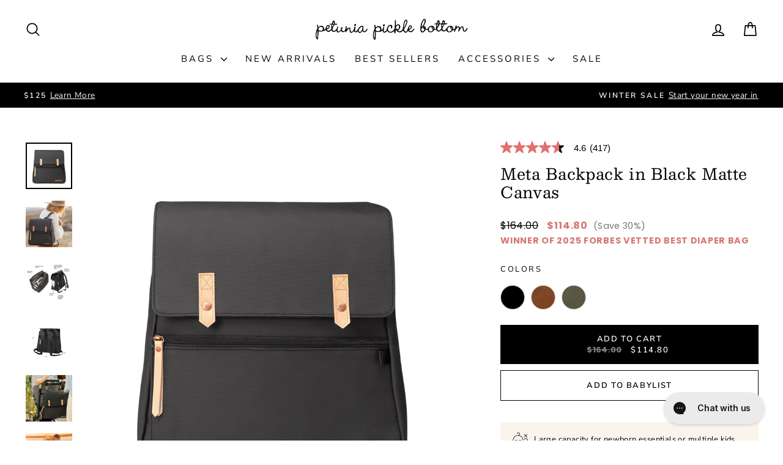

--- FILE ---
content_type: text/html; charset=utf-8
request_url: https://petunia.com/collections/meta-diaper-bag-backpacks/products/meta-backpack-in-black-matte-canvas
body_size: 93272
content:
<!doctype html>
<html class="no-js" lang="en" dir="ltr">
  <head>
    
    <meta charset="utf-8">
    <meta http-equiv="X-UA-Compatible" content="IE=edge,chrome=1">
    <meta name="viewport" content="width=device-width,initial-scale=1">
    <meta name="theme-color" content="#000000">
    <link rel="canonical" href="https://petunia.com/products/meta-backpack-in-black-matte-canvas">
    <link rel="preconnect" href="https://cdn.shopify.com" crossorigin>
    <link rel="preconnect" href="https://fonts.shopifycdn.com" crossorigin>
    <link rel="dns-prefetch" href="https://productreviews.shopifycdn.com">
    <link rel="dns-prefetch" href="https://ajax.googleapis.com">
    <link rel="dns-prefetch" href="https://maps.googleapis.com">
    <link rel="dns-prefetch" href="https://maps.gstatic.com">   

    <!-- Google Site Verification -->
    <meta name="google-site-verification" content="pZ6n41x6yMOnbBFjgpcDFTc_r_zcin3rdtBhbPxODSg">

    <!-- Amazon Tracking Pixel -->
    <script>
      !function(w,d,s,t,a){if(w.amzn)return;w.amzn=a=function(){w.amzn.q.push([arguments,(new Date).getTime()])};a.q=[];a.version="0.0";s=d.createElement("script");s.src="https://c.amazon-adsystem.com/aat/amzn.js";s.id="amzn-pixel";s.async=true;t=d.getElementsByTagName("script")[0];t.parentNode.insertBefore(s,t)}(window,document);
      amzn("setRegion", "NA");
      amzn("addTag", "a1ecb9b9-6dfc-4fad-bbd9-489957fdb8ec");
      amzn("trackEvent", "PageView");
    </script>
    <noscript>
      <img
        src="https://s.amazon-adsystem.com/iu3?pid=a1ecb9b9-6dfc-4fad-bbd9-489957fdb8ec&event=PageView"
        width="1"
        height="1"
        border="0"
      >
    </noscript>

    <!-- Microsoft Clarity Tracking Code for https://petunia.com/ -->
    <script type="text/javascript">
      (function(c,l,a,r,i,t,y){
          c[a]=c[a]||function(){(c[a].q=c[a].q||[]).push(arguments)};
          t=l.createElement(r);t.async=1;t.src="https://www.clarity.ms/tag/"+i;
          y=l.getElementsByTagName(r)[0];y.parentNode.insertBefore(t,y);
      })(window, document, "clarity", "script", "jm1xtt7lvg");
    </script>

    <!-- Curalate -->
    <script>
      var CRL8_SITENAME = 'petuniapicklebottom-6yu2ut'; !function(){var e=window.crl8=window.crl8||{},n=!1,i=[];e.ready=function(e){n?e():i.push(e)},e.pixel=e.pixel||function(){e.pixel.q.push(arguments)},e.pixel.q=e.pixel.q||[];var t=window.document,o=t.createElement("script"),c=e.debug||-1!==t.location.search.indexOf("crl8-debug=true")?"js":"min.js";o.async=!0,o.src=t.location.protocol+"//edge.curalate.com/sites/"+CRL8_SITENAME+"/site/latest/site."+c,o.onload=function(){n=!0,i.forEach(function(e){e()})};var r=t.getElementsByTagName("script")[0];r.parentNode.insertBefore(o,r.nextSibling)}();
    </script><link rel="shortcut icon" href="//petunia.com/cdn/shop/files/PPB-favicon_30520_826573fe-6bbc-4140-9459-973e36cc883a_32x32.png?v=1653545954" type="image/png"><title>Meta Backpack in Black Matte Canvas | Petunia Pickle Bottom
</title>
<meta name="description" content="Designed to problem-solve, sleek and comfortable for long outings and coordinates with the mix-and-match Inter-Mix system for maximum versatility."><meta property="og:site_name" content="Petunia Pickle Bottom">
  <meta property="og:url" content="https://petunia.com/products/meta-backpack-in-black-matte-canvas">
  <meta property="og:title" content="Meta Backpack in Black Matte Canvas">
  <meta property="og:type" content="product">
  <meta property="og:description" content="Designed to problem-solve, sleek and comfortable for long outings and coordinates with the mix-and-match Inter-Mix system for maximum versatility."><meta property="og:image" content="http://petunia.com/cdn/shop/files/meta-backpack-in-black-matte-canvas-1713388.webp?v=1753313625">
    <meta property="og:image:secure_url" content="https://petunia.com/cdn/shop/files/meta-backpack-in-black-matte-canvas-1713388.webp?v=1753313625">
    <meta property="og:image:width" content="2048">
    <meta property="og:image:height" content="2048"><meta name="twitter:site" content="@PPBbaby">
  <meta name="twitter:card" content="summary_large_image">
  <meta name="twitter:title" content="Meta Backpack in Black Matte Canvas">
  <meta name="twitter:description" content="Designed to problem-solve, sleek and comfortable for long outings and coordinates with the mix-and-match Inter-Mix system for maximum versatility.">
<style data-shopify>@font-face {
  font-family: Besley;
  font-weight: 400;
  font-style: normal;
  font-display: swap;
  src: url("//petunia.com/cdn/fonts/besley/besley_n4.63b3ba79124e9efd5f425a6785cb953541abbde0.woff2") format("woff2"),
       url("//petunia.com/cdn/fonts/besley/besley_n4.a92dcaabaec414e1c5313cc53a6aa59c07f32993.woff") format("woff");
}

  @font-face {
  font-family: "Nunito Sans";
  font-weight: 400;
  font-style: normal;
  font-display: swap;
  src: url("//petunia.com/cdn/fonts/nunito_sans/nunitosans_n4.0276fe080df0ca4e6a22d9cb55aed3ed5ba6b1da.woff2") format("woff2"),
       url("//petunia.com/cdn/fonts/nunito_sans/nunitosans_n4.b4964bee2f5e7fd9c3826447e73afe2baad607b7.woff") format("woff");
}


  @font-face {
  font-family: "Nunito Sans";
  font-weight: 600;
  font-style: normal;
  font-display: swap;
  src: url("//petunia.com/cdn/fonts/nunito_sans/nunitosans_n6.6e9464eba570101a53130c8130a9e17a8eb55c21.woff2") format("woff2"),
       url("//petunia.com/cdn/fonts/nunito_sans/nunitosans_n6.25a0ac0c0a8a26038c7787054dd6058dfbc20fa8.woff") format("woff");
}

  @font-face {
  font-family: "Nunito Sans";
  font-weight: 400;
  font-style: italic;
  font-display: swap;
  src: url("//petunia.com/cdn/fonts/nunito_sans/nunitosans_i4.6e408730afac1484cf297c30b0e67c86d17fc586.woff2") format("woff2"),
       url("//petunia.com/cdn/fonts/nunito_sans/nunitosans_i4.c9b6dcbfa43622b39a5990002775a8381942ae38.woff") format("woff");
}

  @font-face {
  font-family: "Nunito Sans";
  font-weight: 600;
  font-style: italic;
  font-display: swap;
  src: url("//petunia.com/cdn/fonts/nunito_sans/nunitosans_i6.e62a4aa1de9af615155fca680231620b75369d24.woff2") format("woff2"),
       url("//petunia.com/cdn/fonts/nunito_sans/nunitosans_i6.84ec3dfef4c401afbcd538286a9d65b772072e4b.woff") format("woff");
}

</style><link href="//petunia.com/cdn/shop/t/239/assets/theme.css?v=39951421881972609811757264996" rel="stylesheet" type="text/css" media="all" />
<style data-shopify>:root {
    --typeHeaderPrimary: Besley;
    --typeHeaderFallback: serif;
    --typeHeaderSize: 32px;
    --typeHeaderWeight: 400;
    --typeHeaderLineHeight: 1.2;
    --typeHeaderSpacing: 0.025em;

    --typeBasePrimary:"Nunito Sans";
    --typeBaseFallback:sans-serif;
    --typeBaseSize: 16px;
    --typeBaseWeight: 400;
    --typeBaseSpacing: 0.025em;
    --typeBaseLineHeight: 1.6;
    --typeBaselineHeightMinus01: 1.5;

    --typeCollectionTitle: 18px;

    --iconWeight: 4px;
    --iconLinecaps: round;

    
        --buttonRadius: 0;
    

    --colorGridOverlayOpacity: 0.1;
    }

    .placeholder-content {
    background-image: linear-gradient(100deg, rgba(0,0,0,0) 40%, rgba(0, 0, 0, 0.0) 63%, rgba(0,0,0,0) 79%);
    }</style><script>
      document.documentElement.className = document.documentElement.className.replace('no-js', 'js');

      window.theme = window.theme || {};
      theme.routes = {
        home: "/",
        cart: "/cart.js",
        cartPage: "/cart",
        cartAdd: "/cart/add.js",
        cartChange: "/cart/change.js",
        search: "/search",
        predictiveSearch: "/search/suggest"
      };
      theme.strings = {
        soldOut: "Sold Out",
        unavailable: "Unavailable",
        inStockLabel: "In stock, ready to ship",
        oneStockLabel: "Low stock - [count] item left",
        otherStockLabel: "Low stock - [count] items left",
        willNotShipUntil: "Ready to ship [date]",
        willBeInStockAfter: "Back in stock [date]",
        waitingForStock: "Inventory on the way",
        savePrice: "Save [saved_amount]",
        cartEmpty: "Your cart is currently empty.",
        cartTermsConfirmation: "You must agree with the terms and conditions of sales to check out",
        searchCollections: "Collections",
        searchPages: "Pages",
        searchArticles: "Articles",
        productFrom: "from ",
        maxQuantity: "You can only have [quantity] of [title] in your cart."
      };
      theme.settings = {
        cartType: "page",
        isCustomerTemplate: false,
        moneyFormat: "${{amount}}",
        saveType: "percent",
        productImageSize: "square",
        productImageCover: true,
        predictiveSearch: true,
        predictiveSearchType: null,
        predictiveSearchVendor: false,
        predictiveSearchPrice: true,
        quickView: true,
        themeName: 'Impulse',
        themeVersion: "7.3.4"
      };
    </script>

    <script>window.performance && window.performance.mark && window.performance.mark('shopify.content_for_header.start');</script><meta name="google-site-verification" content="uqHqIrxA1FHdhmVIZtGeGiLkWznhHbp-RreBvvph-0Q">
<meta name="facebook-domain-verification" content="d6n9t57y4rxsp7x4ae2my2lbxhaz5w">
<meta id="shopify-digital-wallet" name="shopify-digital-wallet" content="/31053479980/digital_wallets/dialog">
<meta name="shopify-checkout-api-token" content="5046f34baf3a7fe052f8a939a8727131">
<meta id="in-context-paypal-metadata" data-shop-id="31053479980" data-venmo-supported="false" data-environment="production" data-locale="en_US" data-paypal-v4="true" data-currency="USD">
<link rel="alternate" type="application/json+oembed" href="https://petunia.com/products/meta-backpack-in-black-matte-canvas.oembed">
<script async="async" src="/checkouts/internal/preloads.js?locale=en-US"></script>
<link rel="preconnect" href="https://shop.app" crossorigin="anonymous">
<script async="async" src="https://shop.app/checkouts/internal/preloads.js?locale=en-US&shop_id=31053479980" crossorigin="anonymous"></script>
<script id="apple-pay-shop-capabilities" type="application/json">{"shopId":31053479980,"countryCode":"US","currencyCode":"USD","merchantCapabilities":["supports3DS"],"merchantId":"gid:\/\/shopify\/Shop\/31053479980","merchantName":"Petunia Pickle Bottom","requiredBillingContactFields":["postalAddress","email","phone"],"requiredShippingContactFields":["postalAddress","email","phone"],"shippingType":"shipping","supportedNetworks":["visa","masterCard","amex","discover","elo","jcb"],"total":{"type":"pending","label":"Petunia Pickle Bottom","amount":"1.00"},"shopifyPaymentsEnabled":true,"supportsSubscriptions":true}</script>
<script id="shopify-features" type="application/json">{"accessToken":"5046f34baf3a7fe052f8a939a8727131","betas":["rich-media-storefront-analytics"],"domain":"petunia.com","predictiveSearch":true,"shopId":31053479980,"locale":"en"}</script>
<script>var Shopify = Shopify || {};
Shopify.shop = "petuniapicklebottom.myshopify.com";
Shopify.locale = "en";
Shopify.currency = {"active":"USD","rate":"1.0"};
Shopify.country = "US";
Shopify.theme = {"name":"Fall Launch Theme - 9.5.2025","id":144464117911,"schema_name":"Impulse","schema_version":"7.3.4","theme_store_id":857,"role":"main"};
Shopify.theme.handle = "null";
Shopify.theme.style = {"id":null,"handle":null};
Shopify.cdnHost = "petunia.com/cdn";
Shopify.routes = Shopify.routes || {};
Shopify.routes.root = "/";</script>
<script type="module">!function(o){(o.Shopify=o.Shopify||{}).modules=!0}(window);</script>
<script>!function(o){function n(){var o=[];function n(){o.push(Array.prototype.slice.apply(arguments))}return n.q=o,n}var t=o.Shopify=o.Shopify||{};t.loadFeatures=n(),t.autoloadFeatures=n()}(window);</script>
<script>
  window.ShopifyPay = window.ShopifyPay || {};
  window.ShopifyPay.apiHost = "shop.app\/pay";
  window.ShopifyPay.redirectState = null;
</script>
<script id="shop-js-analytics" type="application/json">{"pageType":"product"}</script>
<script defer="defer" async type="module" src="//petunia.com/cdn/shopifycloud/shop-js/modules/v2/client.init-shop-cart-sync_BT-GjEfc.en.esm.js"></script>
<script defer="defer" async type="module" src="//petunia.com/cdn/shopifycloud/shop-js/modules/v2/chunk.common_D58fp_Oc.esm.js"></script>
<script defer="defer" async type="module" src="//petunia.com/cdn/shopifycloud/shop-js/modules/v2/chunk.modal_xMitdFEc.esm.js"></script>
<script type="module">
  await import("//petunia.com/cdn/shopifycloud/shop-js/modules/v2/client.init-shop-cart-sync_BT-GjEfc.en.esm.js");
await import("//petunia.com/cdn/shopifycloud/shop-js/modules/v2/chunk.common_D58fp_Oc.esm.js");
await import("//petunia.com/cdn/shopifycloud/shop-js/modules/v2/chunk.modal_xMitdFEc.esm.js");

  window.Shopify.SignInWithShop?.initShopCartSync?.({"fedCMEnabled":true,"windoidEnabled":true});

</script>
<script defer="defer" async type="module" src="//petunia.com/cdn/shopifycloud/shop-js/modules/v2/client.payment-terms_Ci9AEqFq.en.esm.js"></script>
<script defer="defer" async type="module" src="//petunia.com/cdn/shopifycloud/shop-js/modules/v2/chunk.common_D58fp_Oc.esm.js"></script>
<script defer="defer" async type="module" src="//petunia.com/cdn/shopifycloud/shop-js/modules/v2/chunk.modal_xMitdFEc.esm.js"></script>
<script type="module">
  await import("//petunia.com/cdn/shopifycloud/shop-js/modules/v2/client.payment-terms_Ci9AEqFq.en.esm.js");
await import("//petunia.com/cdn/shopifycloud/shop-js/modules/v2/chunk.common_D58fp_Oc.esm.js");
await import("//petunia.com/cdn/shopifycloud/shop-js/modules/v2/chunk.modal_xMitdFEc.esm.js");

  
</script>
<script>
  window.Shopify = window.Shopify || {};
  if (!window.Shopify.featureAssets) window.Shopify.featureAssets = {};
  window.Shopify.featureAssets['shop-js'] = {"shop-cart-sync":["modules/v2/client.shop-cart-sync_DZOKe7Ll.en.esm.js","modules/v2/chunk.common_D58fp_Oc.esm.js","modules/v2/chunk.modal_xMitdFEc.esm.js"],"init-fed-cm":["modules/v2/client.init-fed-cm_B6oLuCjv.en.esm.js","modules/v2/chunk.common_D58fp_Oc.esm.js","modules/v2/chunk.modal_xMitdFEc.esm.js"],"shop-cash-offers":["modules/v2/client.shop-cash-offers_D2sdYoxE.en.esm.js","modules/v2/chunk.common_D58fp_Oc.esm.js","modules/v2/chunk.modal_xMitdFEc.esm.js"],"shop-login-button":["modules/v2/client.shop-login-button_QeVjl5Y3.en.esm.js","modules/v2/chunk.common_D58fp_Oc.esm.js","modules/v2/chunk.modal_xMitdFEc.esm.js"],"pay-button":["modules/v2/client.pay-button_DXTOsIq6.en.esm.js","modules/v2/chunk.common_D58fp_Oc.esm.js","modules/v2/chunk.modal_xMitdFEc.esm.js"],"shop-button":["modules/v2/client.shop-button_DQZHx9pm.en.esm.js","modules/v2/chunk.common_D58fp_Oc.esm.js","modules/v2/chunk.modal_xMitdFEc.esm.js"],"avatar":["modules/v2/client.avatar_BTnouDA3.en.esm.js"],"init-windoid":["modules/v2/client.init-windoid_CR1B-cfM.en.esm.js","modules/v2/chunk.common_D58fp_Oc.esm.js","modules/v2/chunk.modal_xMitdFEc.esm.js"],"init-shop-for-new-customer-accounts":["modules/v2/client.init-shop-for-new-customer-accounts_C_vY_xzh.en.esm.js","modules/v2/client.shop-login-button_QeVjl5Y3.en.esm.js","modules/v2/chunk.common_D58fp_Oc.esm.js","modules/v2/chunk.modal_xMitdFEc.esm.js"],"init-shop-email-lookup-coordinator":["modules/v2/client.init-shop-email-lookup-coordinator_BI7n9ZSv.en.esm.js","modules/v2/chunk.common_D58fp_Oc.esm.js","modules/v2/chunk.modal_xMitdFEc.esm.js"],"init-shop-cart-sync":["modules/v2/client.init-shop-cart-sync_BT-GjEfc.en.esm.js","modules/v2/chunk.common_D58fp_Oc.esm.js","modules/v2/chunk.modal_xMitdFEc.esm.js"],"shop-toast-manager":["modules/v2/client.shop-toast-manager_DiYdP3xc.en.esm.js","modules/v2/chunk.common_D58fp_Oc.esm.js","modules/v2/chunk.modal_xMitdFEc.esm.js"],"init-customer-accounts":["modules/v2/client.init-customer-accounts_D9ZNqS-Q.en.esm.js","modules/v2/client.shop-login-button_QeVjl5Y3.en.esm.js","modules/v2/chunk.common_D58fp_Oc.esm.js","modules/v2/chunk.modal_xMitdFEc.esm.js"],"init-customer-accounts-sign-up":["modules/v2/client.init-customer-accounts-sign-up_iGw4briv.en.esm.js","modules/v2/client.shop-login-button_QeVjl5Y3.en.esm.js","modules/v2/chunk.common_D58fp_Oc.esm.js","modules/v2/chunk.modal_xMitdFEc.esm.js"],"shop-follow-button":["modules/v2/client.shop-follow-button_CqMgW2wH.en.esm.js","modules/v2/chunk.common_D58fp_Oc.esm.js","modules/v2/chunk.modal_xMitdFEc.esm.js"],"checkout-modal":["modules/v2/client.checkout-modal_xHeaAweL.en.esm.js","modules/v2/chunk.common_D58fp_Oc.esm.js","modules/v2/chunk.modal_xMitdFEc.esm.js"],"shop-login":["modules/v2/client.shop-login_D91U-Q7h.en.esm.js","modules/v2/chunk.common_D58fp_Oc.esm.js","modules/v2/chunk.modal_xMitdFEc.esm.js"],"lead-capture":["modules/v2/client.lead-capture_BJmE1dJe.en.esm.js","modules/v2/chunk.common_D58fp_Oc.esm.js","modules/v2/chunk.modal_xMitdFEc.esm.js"],"payment-terms":["modules/v2/client.payment-terms_Ci9AEqFq.en.esm.js","modules/v2/chunk.common_D58fp_Oc.esm.js","modules/v2/chunk.modal_xMitdFEc.esm.js"]};
</script>
<script>(function() {
  var isLoaded = false;
  function asyncLoad() {
    if (isLoaded) return;
    isLoaded = true;
    var urls = ["https:\/\/apps.bazaarvoice.com\/deployments\/mobywrapinc\/petunia\/production\/en_US\/bv.js?shop=petuniapicklebottom.myshopify.com","https:\/\/pc-quiz.s3.us-east-2.amazonaws.com\/current\/quiz-loader.min.js?shop=petuniapicklebottom.myshopify.com","https:\/\/static.shareasale.com\/json\/shopify\/deduplication.js?shop=petuniapicklebottom.myshopify.com","https:\/\/static.shareasale.com\/json\/shopify\/shareasale-tracking.js?sasmid=121069\u0026ssmtid=19038\u0026shop=petuniapicklebottom.myshopify.com","https:\/\/cdn.corso.com\/js\/corso-checkout-plus.js?sfToken=b3377d160e6ea5450d1d56b61b03ac30\u0026sfApiVersion=2025-01\u0026shop=petuniapicklebottom.myshopify.com","https:\/\/s3.eu-west-1.amazonaws.com\/production-klarna-il-shopify-osm\/0b7fe7c4a98ef8166eeafee767bc667686567a25\/petuniapicklebottom.myshopify.com-1757419372452.js?shop=petuniapicklebottom.myshopify.com","https:\/\/d33a6lvgbd0fej.cloudfront.net\/script_tag\/secomapp.scripttag.js?shop=petuniapicklebottom.myshopify.com","\/\/cdn.shopify.com\/proxy\/825bbccdae58bb50bf09bbb2df8426582efa2faf50bbcc233bcf0ed6e8e0ac70\/d33a6lvgbd0fej.cloudfront.net\/script_tag\/secomapp.scripttag.js?shop=petuniapicklebottom.myshopify.com\u0026sp-cache-control=cHVibGljLCBtYXgtYWdlPTkwMA"];
    for (var i = 0; i < urls.length; i++) {
      var s = document.createElement('script');
      s.type = 'text/javascript';
      s.async = true;
      s.src = urls[i];
      var x = document.getElementsByTagName('script')[0];
      x.parentNode.insertBefore(s, x);
    }
  };
  if(window.attachEvent) {
    window.attachEvent('onload', asyncLoad);
  } else {
    window.addEventListener('load', asyncLoad, false);
  }
})();</script>
<script id="__st">var __st={"a":31053479980,"offset":-28800,"reqid":"935f518e-3009-4028-b303-c8b82305cfcb-1769470156","pageurl":"petunia.com\/collections\/meta-diaper-bag-backpacks\/products\/meta-backpack-in-black-matte-canvas","u":"31c59c1243f6","p":"product","rtyp":"product","rid":4723560218668};</script>
<script>window.ShopifyPaypalV4VisibilityTracking = true;</script>
<script id="captcha-bootstrap">!function(){'use strict';const t='contact',e='account',n='new_comment',o=[[t,t],['blogs',n],['comments',n],[t,'customer']],c=[[e,'customer_login'],[e,'guest_login'],[e,'recover_customer_password'],[e,'create_customer']],r=t=>t.map((([t,e])=>`form[action*='/${t}']:not([data-nocaptcha='true']) input[name='form_type'][value='${e}']`)).join(','),a=t=>()=>t?[...document.querySelectorAll(t)].map((t=>t.form)):[];function s(){const t=[...o],e=r(t);return a(e)}const i='password',u='form_key',d=['recaptcha-v3-token','g-recaptcha-response','h-captcha-response',i],f=()=>{try{return window.sessionStorage}catch{return}},m='__shopify_v',_=t=>t.elements[u];function p(t,e,n=!1){try{const o=window.sessionStorage,c=JSON.parse(o.getItem(e)),{data:r}=function(t){const{data:e,action:n}=t;return t[m]||n?{data:e,action:n}:{data:t,action:n}}(c);for(const[e,n]of Object.entries(r))t.elements[e]&&(t.elements[e].value=n);n&&o.removeItem(e)}catch(o){console.error('form repopulation failed',{error:o})}}const l='form_type',E='cptcha';function T(t){t.dataset[E]=!0}const w=window,h=w.document,L='Shopify',v='ce_forms',y='captcha';let A=!1;((t,e)=>{const n=(g='f06e6c50-85a8-45c8-87d0-21a2b65856fe',I='https://cdn.shopify.com/shopifycloud/storefront-forms-hcaptcha/ce_storefront_forms_captcha_hcaptcha.v1.5.2.iife.js',D={infoText:'Protected by hCaptcha',privacyText:'Privacy',termsText:'Terms'},(t,e,n)=>{const o=w[L][v],c=o.bindForm;if(c)return c(t,g,e,D).then(n);var r;o.q.push([[t,g,e,D],n]),r=I,A||(h.body.append(Object.assign(h.createElement('script'),{id:'captcha-provider',async:!0,src:r})),A=!0)});var g,I,D;w[L]=w[L]||{},w[L][v]=w[L][v]||{},w[L][v].q=[],w[L][y]=w[L][y]||{},w[L][y].protect=function(t,e){n(t,void 0,e),T(t)},Object.freeze(w[L][y]),function(t,e,n,w,h,L){const[v,y,A,g]=function(t,e,n){const i=e?o:[],u=t?c:[],d=[...i,...u],f=r(d),m=r(i),_=r(d.filter((([t,e])=>n.includes(e))));return[a(f),a(m),a(_),s()]}(w,h,L),I=t=>{const e=t.target;return e instanceof HTMLFormElement?e:e&&e.form},D=t=>v().includes(t);t.addEventListener('submit',(t=>{const e=I(t);if(!e)return;const n=D(e)&&!e.dataset.hcaptchaBound&&!e.dataset.recaptchaBound,o=_(e),c=g().includes(e)&&(!o||!o.value);(n||c)&&t.preventDefault(),c&&!n&&(function(t){try{if(!f())return;!function(t){const e=f();if(!e)return;const n=_(t);if(!n)return;const o=n.value;o&&e.removeItem(o)}(t);const e=Array.from(Array(32),(()=>Math.random().toString(36)[2])).join('');!function(t,e){_(t)||t.append(Object.assign(document.createElement('input'),{type:'hidden',name:u})),t.elements[u].value=e}(t,e),function(t,e){const n=f();if(!n)return;const o=[...t.querySelectorAll(`input[type='${i}']`)].map((({name:t})=>t)),c=[...d,...o],r={};for(const[a,s]of new FormData(t).entries())c.includes(a)||(r[a]=s);n.setItem(e,JSON.stringify({[m]:1,action:t.action,data:r}))}(t,e)}catch(e){console.error('failed to persist form',e)}}(e),e.submit())}));const S=(t,e)=>{t&&!t.dataset[E]&&(n(t,e.some((e=>e===t))),T(t))};for(const o of['focusin','change'])t.addEventListener(o,(t=>{const e=I(t);D(e)&&S(e,y())}));const B=e.get('form_key'),M=e.get(l),P=B&&M;t.addEventListener('DOMContentLoaded',(()=>{const t=y();if(P)for(const e of t)e.elements[l].value===M&&p(e,B);[...new Set([...A(),...v().filter((t=>'true'===t.dataset.shopifyCaptcha))])].forEach((e=>S(e,t)))}))}(h,new URLSearchParams(w.location.search),n,t,e,['guest_login'])})(!0,!0)}();</script>
<script integrity="sha256-4kQ18oKyAcykRKYeNunJcIwy7WH5gtpwJnB7kiuLZ1E=" data-source-attribution="shopify.loadfeatures" defer="defer" src="//petunia.com/cdn/shopifycloud/storefront/assets/storefront/load_feature-a0a9edcb.js" crossorigin="anonymous"></script>
<script crossorigin="anonymous" defer="defer" src="//petunia.com/cdn/shopifycloud/storefront/assets/shopify_pay/storefront-65b4c6d7.js?v=20250812"></script>
<script data-source-attribution="shopify.dynamic_checkout.dynamic.init">var Shopify=Shopify||{};Shopify.PaymentButton=Shopify.PaymentButton||{isStorefrontPortableWallets:!0,init:function(){window.Shopify.PaymentButton.init=function(){};var t=document.createElement("script");t.src="https://petunia.com/cdn/shopifycloud/portable-wallets/latest/portable-wallets.en.js",t.type="module",document.head.appendChild(t)}};
</script>
<script data-source-attribution="shopify.dynamic_checkout.buyer_consent">
  function portableWalletsHideBuyerConsent(e){var t=document.getElementById("shopify-buyer-consent"),n=document.getElementById("shopify-subscription-policy-button");t&&n&&(t.classList.add("hidden"),t.setAttribute("aria-hidden","true"),n.removeEventListener("click",e))}function portableWalletsShowBuyerConsent(e){var t=document.getElementById("shopify-buyer-consent"),n=document.getElementById("shopify-subscription-policy-button");t&&n&&(t.classList.remove("hidden"),t.removeAttribute("aria-hidden"),n.addEventListener("click",e))}window.Shopify?.PaymentButton&&(window.Shopify.PaymentButton.hideBuyerConsent=portableWalletsHideBuyerConsent,window.Shopify.PaymentButton.showBuyerConsent=portableWalletsShowBuyerConsent);
</script>
<script data-source-attribution="shopify.dynamic_checkout.cart.bootstrap">document.addEventListener("DOMContentLoaded",(function(){function t(){return document.querySelector("shopify-accelerated-checkout-cart, shopify-accelerated-checkout")}if(t())Shopify.PaymentButton.init();else{new MutationObserver((function(e,n){t()&&(Shopify.PaymentButton.init(),n.disconnect())})).observe(document.body,{childList:!0,subtree:!0})}}));
</script>
<link id="shopify-accelerated-checkout-styles" rel="stylesheet" media="screen" href="https://petunia.com/cdn/shopifycloud/portable-wallets/latest/accelerated-checkout-backwards-compat.css" crossorigin="anonymous">
<style id="shopify-accelerated-checkout-cart">
        #shopify-buyer-consent {
  margin-top: 1em;
  display: inline-block;
  width: 100%;
}

#shopify-buyer-consent.hidden {
  display: none;
}

#shopify-subscription-policy-button {
  background: none;
  border: none;
  padding: 0;
  text-decoration: underline;
  font-size: inherit;
  cursor: pointer;
}

#shopify-subscription-policy-button::before {
  box-shadow: none;
}

      </style>

<script>window.performance && window.performance.mark && window.performance.mark('shopify.content_for_header.end');</script>

    <script src="//petunia.com/cdn/shop/t/239/assets/vendor-scripts-v11.js" defer="defer"></script><script src="//petunia.com/cdn/shop/t/239/assets/jquery.min.js?v=115860211936397945481757109044"></script>
    <script src="//petunia.com/cdn/shop/t/239/assets/theme.js?v=61830998822408766571757109044" defer="defer"></script>

    <script type="text/javascript" src="//petunia.com/cdn/shop/t/239/assets/slick.min.js?v=119177116428520753221757109044"></script>

<link rel="stylesheet" href="https://use.typekit.net/upz3xmj.css">

<link rel="stylesheet" href="https://use.typekit.net/upz3xmj.css">

<link rel="stylesheet" href="https://use.typekit.net/upz3xmj.css">

<link rel="stylesheet" href="https://use.typekit.net/upz3xmj.css"><!-- BEGIN app block: shopify://apps/convert-experiences/blocks/convert-tracking/2eacdd19-b384-4180-b32c-b323a6d9e27e -->
  
  <script
    type='text/javascript'
  >
    var _conv_page_type = "product";
    var _conv_category_id = "293616943255";
    var _conv_category_name = "Meta Diaper Bag Backpacks";
    var _conv_product_id = 4723560218668;
    var _conv_product_sku = "MTGL-616-00";
    var _conv_product_variant_id = 32835771367468;
    var _conv_product_name = "Meta Backpack in Black Matte Canvas";
    var _conv_product_price = "114.80";
    var _conv_customer_id = "";
    var _conv_custom_v1 = "$100-$150";
    var _conv_custom_v2 = null;
    var _conv_custom_v3 = "0";
    var _conv_custom_v4 = "0.00";
    
    // Advanced matching: Collections and Tags (for pricing rules)
    var _conv_product_handle = "meta-backpack-in-black-matte-canvas";
    var _conv_product_collections = ["all-excludes-gift-cards-route","all-bags","all-items-no-gift-cards-no-route-no-bundles-no-exclusions","all-mothers-day-gwp-eligible","all-products-over-50","backpacks","best-sellers","bundle","core","diaper-bags","gifts","handpicked-for-dad","inter-mix-backpack-collection","inter-mix-backpacks-accessories","inter-mix-diaper-bags","medium-bags","meta-backpack-collection","meta-diaper-bag-backpacks","commuter-bags","motherhood-in-bloom-sale","sale","sale-diaper-bag-backpacks"];
    var _conv_product_tags = ["$100-$150","Backpack","Black","Black Friday","Bottle Cooler","Diaper Bag","Genuine Leather","Gift","Gift Guide","Glazed Cotton Canvas","Holiday2025","Inter-Mix","Inter-Mix Backpack","Laptop Bag","Medium (13¼\"-14\" height)","Petunia","Trolley Sleeve"];
    
    // Build product data map for products on this page (for related products, collection pages, etc.)
    var _conv_products_data = {};
    
    
      // Collection page: Build map from collection products
      
        _conv_products_data["meta-backpack-in-black-matte-canvas"] = {
          handle: "meta-backpack-in-black-matte-canvas",
          collections: ["all-excludes-gift-cards-route","all-bags","all-items-no-gift-cards-no-route-no-bundles-no-exclusions","all-mothers-day-gwp-eligible","all-products-over-50","backpacks","best-sellers","bundle","core","diaper-bags","gifts","handpicked-for-dad","inter-mix-backpack-collection","inter-mix-backpacks-accessories","inter-mix-diaper-bags","medium-bags","meta-backpack-collection","meta-diaper-bag-backpacks","commuter-bags","motherhood-in-bloom-sale","sale","sale-diaper-bag-backpacks"],
          tags: ["$100-$150","Backpack","Black","Black Friday","Bottle Cooler","Diaper Bag","Genuine Leather","Gift","Gift Guide","Glazed Cotton Canvas","Holiday2025","Inter-Mix","Inter-Mix Backpack","Laptop Bag","Medium (13¼\"-14\" height)","Petunia","Trolley Sleeve"],
          id: 4723560218668,
          title: "Meta Backpack in Black Matte Canvas"
        };
      
        _conv_products_data["meta-backpack-in-black-matte-deluxe-kit-bundle"] = {
          handle: "meta-backpack-in-black-matte-deluxe-kit-bundle",
          collections: ["all-excludes-gift-cards-route","all-bags","all-mothers-day-gwp-eligible","all-products-over-50","bundle","bundles","core","final-few","inter-mix-backpack-collection","inter-mix-backpacks-accessories","inter-mix-diaper-bags","medium-bags","meta-backpack-collection","meta-diaper-bag-backpacks","motherhood-in-bloom-sale","petunia-core-bundles"],
          tags: ["$200-300","Accessories","Backpack","Black Friday","Bottle Bag","Bundle","Core Bundle","Diaper Bag","Holiday2025","Insulated Bag","Insulated Bottle Holder","Insulated Pockets","Inter-Mix","Inter-Mix Backpack","Meta Backpack","Petunia","Removable Changing Pad","Trolley Sleeve"],
          id: 8061696213143,
          title: "Meta Backpack in Black Matte Canvas, Deluxe Kit \u0026 Stroller Clips Bundle"
        };
      
        _conv_products_data["meta-backpack-in-cedar"] = {
          handle: "meta-backpack-in-cedar",
          collections: ["all-excludes-gift-cards-route","all-bags","all-items-no-gift-cards-no-route-no-bundles-no-exclusions","all-mothers-day-gwp-eligible","all-products-over-50","backpacks","best-sellers","bundle","cedar","core","diaper-bags","final-few","inter-mix-backpack-collection","inter-mix-backpacks-accessories","inter-mix-diaper-bags","medium-bags","meta-backpack-collection","meta-diaper-bag-backpacks","commuter-bags","most-popular-gifts","motherhood-in-bloom-sale","new-arrivals","sale","sale-diaper-bag-backpacks","the-homestead-collection"],
          tags: ["$100-$150","Backpack","Black Friday","Bottle Cooler","Cedar","Diaper Bag","Fall 2024","Faux Leather","Holiday2025","Inter-Mix","Inter-Mix Backpack","Laptop Bag","Medium (13¼\"-14\" height)","Petunia","Trolley Sleeve"],
          id: 8502356508823,
          title: "Meta Backpack in Cedar"
        };
      
        _conv_products_data["meta-backpack-in-cedar-packing-cube-set-bundle"] = {
          handle: "meta-backpack-in-cedar-packing-cube-set-bundle",
          collections: ["all-excludes-gift-cards-route","all-bags","all-mothers-day-gwp-eligible","all-products-over-50","bundle","bundles","cedar","core","final-few","inter-mix-backpack-collection","inter-mix-backpacks-accessories","inter-mix-diaper-bags","medium-bags","meta-backpack-collection","meta-diaper-bag-backpacks","motherhood-in-bloom-sale","new-arrivals","petunia-core-bundles","the-homestead-collection"],
          tags: ["$200-300","Accessories","Backpack","Black Friday","Bottle Bag","Bundle","Cedar","Core Bundle","Diaper Bag","Fall 2024","Holiday2025","Insulated Bag","Insulated Bottle Holder","Insulated Pockets","Inter-Mix","Inter-Mix Backpack","Meta Backpack","New Arrivals","Petunia","Removable Changing Pad","Trolley Sleeve"],
          id: 8503560929431,
          title: "Meta Backpack in Cedar, Packing Cube Set \u0026 Stroller Clips Bundle"
        };
      
        _conv_products_data["meta-backpack-olive"] = {
          handle: "meta-backpack-olive",
          collections: ["all-excludes-gift-cards-route","all-bags","all-items-no-gift-cards-no-route-no-bundles-no-exclusions","all-mothers-day-gwp-eligible","all-products-over-50","backpacks","best-sellers","black-friday-sale-50-off-tag","bundle","core","diaper-bags","fall-2025-collection","final-few","inter-mix-backpack-collection","inter-mix-backpacks-accessories","inter-mix-diaper-bags","medium-bags","meta-backpack-collection","meta-diaper-bag-backpacks","commuter-bags","most-popular-gifts","motherhood-in-bloom-sale","new-arrivals","sale","sale-diaper-bag-backpacks"],
          tags: ["$100-$150","Backpack","Black Friday","Black Friday 50","Bottle Cooler","Diaper Bag","Fall 2025","Faux Leather","Green","Holiday2025","Inter-Mix","Inter-Mix Backpack","Laptop Bag","Medium (13¼\"-14\" height)","New Arrivals","Olive","Petunia","Trolley Sleeve"],
          id: 9148240363671,
          title: "Meta Backpack in Olive"
        };
      
      
      // Also include current collection handle for matching
      var _conv_current_collection_handle = "meta-diaper-bag-backpacks";
      var _conv_collection_tags = ["$100-$150","$200-300","Accessories","Backpack","Black","Black Friday","Black Friday 50","Bottle Bag","Bottle Cooler","Bundle","Cedar","Core Bundle","Diaper Bag","Fall 2024","Fall 2025","Faux Leather","Genuine Leather","Gift","Gift Guide","Glazed Cotton Canvas","Green","Holiday2025","Insulated Bag","Insulated Bottle Holder","Insulated Pockets","Inter-Mix","Inter-Mix Backpack","Laptop Bag","Medium (13¼\"-14\" height)","Meta Backpack","New Arrivals","Olive","Petunia","Removable Changing Pad","Trolley Sleeve"];
    

    (function () {
      // ============================================================================
      // SHARED LOGGER UTILITY
      // ============================================================================
      /**
       * Shared Logger Utility for Convert Theme Extension
       *
       * Provides consistent logging interface across all Convert Shopify extensions.
       * Supports badge styling, timestamps, and emoji prefixes - matches backend logger.
       */
      const createLogger = (function() {
        const LogLevel = {TRACE: 0, DEBUG: 1, INFO: 2, WARN: 3, ERROR: 4, SILENT: 5};
        const LogMethod = {LOG: "log", TRACE: "trace", DEBUG: "debug", INFO: "info", WARN: "warn", ERROR: "error"};
        const LOG_EMOJIS = {debug: "🔵", info: "🟢", warn: "⚠️", error: "🔴"};
        const LOG_LEVEL_METHODS = {};
        LOG_LEVEL_METHODS[LogLevel.TRACE] = ["trace", "debug", "info", "warn", "error", "log"];
        LOG_LEVEL_METHODS[LogLevel.DEBUG] = ["debug", "info", "warn", "error", "log"];
        LOG_LEVEL_METHODS[LogLevel.INFO] = ["info", "warn", "error", "log"];
        LOG_LEVEL_METHODS[LogLevel.WARN] = ["warn", "error"];
        LOG_LEVEL_METHODS[LogLevel.ERROR] = ["error"];
        LOG_LEVEL_METHODS[LogLevel.SILENT] = [];
        function getLogLevelFromURL() {
          try {
            var levelParam = null;
            // Check localStorage first (persists across pages)
            if (typeof localStorage !== "undefined") {
              levelParam = localStorage.getItem("convert_log_level");
            }
            // Check URL hash (not stripped by Shopify)
            if (window.location.hash && window.location.hash.includes("convert_log_level")) {
              var hashParams = new URLSearchParams(window.location.hash.substring(1));
              var hashLevel = hashParams.get("convert_log_level");
              if (hashLevel) {
                levelParam = hashLevel;
                // Save to localStorage for persistence
                if (typeof localStorage !== "undefined") {
                  localStorage.setItem("convert_log_level", hashLevel);
                }
              }
            }
            if (levelParam) {
              var lowerLevel = levelParam.toLowerCase();
              if (lowerLevel === LogMethod.TRACE) return LogLevel.TRACE;
              if (lowerLevel === LogMethod.DEBUG) return LogLevel.DEBUG;
              if (lowerLevel === LogMethod.INFO) return LogLevel.INFO;
              if (lowerLevel === LogMethod.WARN) return LogLevel.WARN;
              if (lowerLevel === LogMethod.ERROR) return LogLevel.ERROR;
            }
          } catch (e) {}
          return LogLevel.INFO;
        }
        const BADGE_STYLES = ["color: #992ae3", "background: rgba(153,42,227,0.2)", "border: 1px solid #992ae3", "border-radius: 4px", "padding: 2px 4px", "margin-right: 4px"].join(";");
        const TIME_STYLES = "color: #788797";
        const startTime = performance.now();
        return function(prefix) {
          prefix = prefix || "Convert Theme";
          var currentLevel = getLogLevelFromURL();
          var allowedMethods = LOG_LEVEL_METHODS[currentLevel] || LOG_LEVEL_METHODS[LogLevel.INFO];
          const log = function(level, method, message) {
            if (allowedMethods.indexOf(method) === -1) return;
            const emoji = LOG_EMOJIS[level];
            const args = Array.prototype.slice.call(arguments, 3);
            const elapsed = ((performance.now() - startTime) / 1000).toFixed(3);
            const paddedTime = ("000000" + elapsed).slice(-6);
            const fullMessage = "%c" + prefix + "%c[" + paddedTime + " sec] " + emoji + " " + message;
            switch (level) {
              case "debug": console.debug.apply(console, [fullMessage, BADGE_STYLES, TIME_STYLES].concat(args)); break;
              case "info": console.log.apply(console, [fullMessage, BADGE_STYLES, TIME_STYLES].concat(args)); break;
              case "warn": console.warn.apply(console, [fullMessage, BADGE_STYLES, TIME_STYLES].concat(args)); break;
              case "error": console.error.apply(console, [fullMessage, BADGE_STYLES, TIME_STYLES].concat(args)); break;
            }
          };
          return {
            level: currentLevel,
            setLevel: function(level) {
              if (typeof level === "string") {
                var lowerLevel = level.toLowerCase();
                if (lowerLevel === LogMethod.TRACE) currentLevel = LogLevel.TRACE;
                else if (lowerLevel === LogMethod.DEBUG) currentLevel = LogLevel.DEBUG;
                else if (lowerLevel === LogMethod.INFO) currentLevel = LogLevel.INFO;
                else if (lowerLevel === LogMethod.WARN) currentLevel = LogLevel.WARN;
                else if (lowerLevel === LogMethod.ERROR) currentLevel = LogLevel.ERROR;
                else currentLevel = LogLevel.INFO;
              } else { currentLevel = level; }
              allowedMethods = LOG_LEVEL_METHODS[currentLevel] || LOG_LEVEL_METHODS[LogLevel.INFO];
            },
            debug: function(message) { log.apply(null, ["debug", "debug", message].concat(Array.prototype.slice.call(arguments, 1))); },
            info: function(message) { log.apply(null, ["info", "info", message].concat(Array.prototype.slice.call(arguments, 1))); },
            warn: function(message) { log.apply(null, ["warn", "warn", message].concat(Array.prototype.slice.call(arguments, 1))); },
            error: function(message) { log.apply(null, ["error", "error", message].concat(Array.prototype.slice.call(arguments, 1))); }
          };
        };
      })();

      // Create logger instance for theme extension
      const logger = createLogger('Convert Theme');

      // ============================================================================
      // CONVERT SHOPIFY INTEGRATION
      // ============================================================================

      // Initialize global namespace for Shopify-specific Convert functions
      // MUST be first before any function tries to use it
      window.convertShopify = window.convertShopify || {};
      
      // Define addPricingRules() to receive pricing rules from Variation JS
      // This MUST be defined BEFORE tracking script executes (so Variation JS can call it)
      // Source of truth: Variation JS at Convert side
      window.convertShopify.addPricingRules = function({experienceId, variationId}, rules) {
        this.pricingRules = this.pricingRules || {};
        this.pricingRules[`${experienceId}-${variationId}`] = rules;
        logger.info(`Pricing rules added for experience #${experienceId} and variation ${variationId}:`, rules.length, 'rules');
      };
      
      // Load pricing settings (how to combine multiple matching rules)
      let shopifyPricingSettings = {
        multipleRulesStrategy: 'sequential' // default
      };
      
      
      // Debouncing for cart updates (prevent 409 conflicts)
      let cartUpdateTimeout = null;
      let isUpdatingCart = false;
      
      // Variant tracking initialization will be moved to snippet.goals_evaluated
      // This is defined here but not called yet (waiting for ShopifyAnalytics to be ready)
      window.convertShopify.initVariantTracking = function() {
        const pageType = window._conv_page_type;
        if (pageType !== 'product') {
          logger.debug('Not a product page, skipping variant tracking');
          return;
        }
        
        // Wait for ShopifyAnalytics to be ready (with retry logic)
        const waitForShopifyAnalytics = (callback, maxAttempts = 10, interval = 100) => {
          let attempts = 0;
          const checkAnalytics = () => {
            attempts++;
            if (window.ShopifyAnalytics?.meta?.product) {
              logger.info('ShopifyAnalytics ready after', attempts, 'attempts');
              callback();
            } else if (attempts < maxAttempts) {
              logger.debug('Waiting for ShopifyAnalytics... attempt', attempts);
              setTimeout(checkAnalytics, interval);
            } else {
              logger.warn('ShopifyAnalytics not available after', maxAttempts, 'attempts, using theme events fallback');
              callback(); // Call anyway, will fall back to theme events
            }
          };
          checkAnalytics();
        };
        
        // Initialize tracking once ShopifyAnalytics is ready
        waitForShopifyAnalytics(() => {
          // Try Proxy approach first (Primary method)
          if (window.ShopifyAnalytics?.meta && typeof Proxy !== 'undefined') {
            logger.info('Initializing variant tracking with Proxy API');
            
            // Store variant data for quick SKU lookup
            const variantMap = {};
            const variants = window.ShopifyAnalytics.meta.product?.variants;
            if (variants && Array.isArray(variants)) {
              variants.forEach(v => {
                variantMap[v.id] = v;
              });
              logger.debug('Loaded', variants.length, 'variants for tracking');
            } else {
              logger.warn('No variants found in ShopifyAnalytics.meta');
              // Fall through to theme events fallback
            }
            
            if (Object.keys(variantMap).length > 0) {
              const originalMeta = window.ShopifyAnalytics.meta;
              let lastVariantId = originalMeta.selectedVariantId;
              
              // Create Proxy to intercept property changes
              window.ShopifyAnalytics.meta = new Proxy(originalMeta, {
                set(target, property, value) {
                  // Update the actual property
                  target[property] = value;
                  
                  // If selectedVariantId changed, trigger our handler (DEBOUNCED)
                  if (property === 'selectedVariantId' && value !== lastVariantId) {
                    lastVariantId = value;
                    logger.debug('Variant changed via Proxy:', value);
                    
                    const variant = variantMap[value];
                    if (variant) {
                      // Update VARIANT-SPECIFIC variables only (cast to strings)
                      window._conv_product_variant_id = String(variant.id) || null;
                      window._conv_product_sku = variant.sku ? String(variant.sku) : null;
                      // NOTE: Do NOT update _conv_product_id - it's the same for ALL variants!
                      // Product ID is set once on page load from Liquid 4723560218668
                      logger.info('Updated variant:', {
                        variantId: window._conv_product_variant_id,
                        sku: window._conv_product_sku,
                        productId: window._conv_product_id // (unchanged - same for all variants)
                      });
                      
                      // Clear pricing attributes immediately on variant change
                      // This ensures price elements will be re-processed with fresh data
                      if (window.convertShopify.clearPricingAttributes) {
                        window.convertShopify.clearPricingAttributes();
                      }

                      // Debounce pricing update to prevent rapid-fire cart updates
                      if (cartUpdateTimeout) {
                        clearTimeout(cartUpdateTimeout);
                        logger.debug('Debouncing cart update...');
                      }
                      cartUpdateTimeout = setTimeout(() => {
                        // NOTE: Must use window.convertShopify explicitly - `this` inside Proxy handler
                        // refers to the Proxy trap object, not window.convertShopify
                        if (window.convertShopify.updatePricing) {
                          window.convertShopify.updatePricing();
                        }
                      }, 300); // Wait 300ms after last variant change
                    }
                  }
                  
                  return true; // Indicate success
                },
                
                get(target, property) {
                  // Return the actual property value
                  return target[property];
                }
              });
              
              logger.info('Variant tracking Proxy installed successfully');
              return; // Success, exit
            }
          }
          
          // Fallback: Theme events (Secondary method)
          logger.warn('ShopifyAnalytics.meta not available or Proxy not supported, using theme events fallback');
          const eventNames = ['variant:change', 'variantChange', 'product:variant:change'];
          eventNames.forEach(eventName => {
            document.addEventListener(eventName, (event) => {
              const variant = event.detail?.variant;
              if (variant) {
                // Update VARIANT-SPECIFIC variables only (cast to strings)
                window._conv_product_variant_id = variant.id ? String(variant.id) : null;
                window._conv_product_sku = variant.sku ? String(variant.sku) : null;
                // NOTE: Do NOT update _conv_product_id - it's the same for ALL variants!
                // Product ID is set once on page load from Liquid 4723560218668
                logger.debug('Variant changed via event "' + eventName + '":', {
                  variantId: window._conv_product_variant_id,
                  sku: window._conv_product_sku,
                  productId: window._conv_product_id // (unchanged - same for all variants)
                });

                // Clear pricing attributes immediately on variant change
                // This ensures price elements will be re-processed with fresh data
                if (window.convertShopify.clearPricingAttributes) {
                  window.convertShopify.clearPricingAttributes();
                }

                // Debounce pricing update
                if (cartUpdateTimeout) {
                  clearTimeout(cartUpdateTimeout);
                  logger.debug('Debouncing cart update...');
                }
                cartUpdateTimeout = setTimeout(() => {
                  // NOTE: Must use window.convertShopify explicitly - `this` inside event listener
                  // refers to the event target or is undefined, not window.convertShopify
                  if (window.convertShopify.updatePricing) {
                    window.convertShopify.updatePricing();
                  }
                }, 300);
              }
            });
          });
          logger.info('Listening to', eventNames.length, 'theme events for variant changes');
        }); // End waitForShopifyAnalytics callback
      };
      
      /**
       * Finds ALL matching pricing rules for a product (returns array, not just first match)
       * Supports array of match criteria with optional regex patterns
       * 
       * @param {Array} rulesArray - Array of pricing rules: [{ type, value, match: [{ field, regex }] }]
       * @param {Object} productData - Current product data with identifiers
       * @returns {Array} Array of matched pricing rules (empty array if no matches)
       */
      window.convertShopify.findAllMatchingRules = function(rulesArray, productData) {
        if (!Array.isArray(rulesArray) || rulesArray.length === 0) return [];
        if (!productData) return [];
        
        const matchedRules = [];
        
        // Build array of basic product identifiers (all cast as strings)
        const productIdentifiers = [
          productData.variantId ? String(productData.variantId) : null,
          productData.productId ? String(productData.productId) : null,
          productData.sku ? String(productData.sku) : null,
          productData.handle ? String(productData.handle) : null
        ].filter(Boolean); // Remove nulls
        
        // Add collections with 'collection:' prefix
        if (productData.collections && Array.isArray(productData.collections)) {
          productData.collections.forEach(collection => {
            productIdentifiers.push(`collection:${collection}`);
          });
        }
        
        // Always add 'collection:all' since it's a virtual collection that matches all products
        productIdentifiers.push('collection:all');
        
        // Add tags with 'tag:' prefix
        if (productData.tags && Array.isArray(productData.tags)) {
          productData.tags.forEach(tag => {
            productIdentifiers.push(`tag:${tag}`);
          });
        }
        
        // Match product identifiers (silent - fires per element)
        
        // Check ALL rules (not just first match)
        for (const rule of rulesArray) {
          if (!rule.match || !Array.isArray(rule.match)) continue;
          
          let ruleMatches = false;
          
          // Check each match criterion
          for (const matchCriterion of rule.match) {
            const field = String(matchCriterion.field); // Cast to string
            const regex = matchCriterion.regex;
            
            if (regex) {
              // Regex matching
              // Field can be 'productId', 'handle', or empty (any field)
              let identifiersToCheck = productIdentifiers;
              
              if (field === 'productId') {
                // Only check against productId
                identifiersToCheck = productData.productId ? [String(productData.productId)] : [];
              } else if (field === 'handle') {
                // Only check against handle
                identifiersToCheck = productData.handle ? [String(productData.handle)] : [];
              }
              // else: check against all identifiers (field is empty or 'any')
              
              for (const productIdentifier of identifiersToCheck) {
                try {
                  const regexPattern = new RegExp(regex);
                  if (regexPattern.test(productIdentifier)) {
                    ruleMatches = true;
                    break;
                  }
                } catch (e) {
                  logger.error('Invalid regex pattern:', regex, e);
                }
              }
            } else {
              // Exact matching
              for (const productIdentifier of productIdentifiers) {
                if (field === productIdentifier) {
                  ruleMatches = true;
                  break;
                }
              }
            }
            
            if (ruleMatches) break; // This rule matched, no need to check other criteria
          }
          
          if (ruleMatches) {
            matchedRules.push(rule);
          }
        }
        
        return matchedRules;
      };
      
      /**
       * Applies multiple pricing rules to a price based on the configured strategy
       * 
       * @param {Number} originalPrice - The original price
       * @param {Array} matchedRules - Array of matched pricing rules
       * @returns {Number} Final price after applying all rules
       */
      window.convertShopify.applyPricingRules = function(originalPrice, matchedRules) {
        if (!matchedRules || matchedRules.length === 0) return originalPrice;
        
        const strategy = shopifyPricingSettings.multipleRulesStrategy || 'sequential';
        
        // Apply rules using strategy (silent - fires per element)
        
        let finalPrice = originalPrice;
        
        switch (strategy) {
          case 'sequential':
            // Apply one after another in order
            finalPrice = originalPrice;
            for (const rule of matchedRules) {
              const previousPrice = finalPrice;
              if (rule.type === 'percentage') {
                finalPrice = finalPrice * (1 + rule.value / 100);
              } else {
                finalPrice = finalPrice + rule.value;
              }
              logger.debug(`  → ${rule.type} ${rule.value}: ${previousPrice.toFixed(2)} → ${finalPrice.toFixed(2)}`);
            }
            break;
          
          case 'sum-then-apply':
            // Sum all percentages, apply together, then apply fixed amounts
            let totalPercentage = 0;
            let totalFixed = 0;
            
            for (const rule of matchedRules) {
              if (rule.type === 'percentage') {
                totalPercentage += rule.value;
              } else {
                totalFixed += rule.value;
              }
            }
            
            finalPrice = originalPrice * (1 + totalPercentage / 100) + totalFixed;
            logger.debug(`  → Total percentage: ${totalPercentage}%, Total fixed: ${totalFixed}`);
            logger.debug(`  → ${originalPrice.toFixed(2)} × (1 + ${totalPercentage}/100) + ${totalFixed} = ${finalPrice.toFixed(2)}`);
            break;
          
          case 'best-price':
            // Calculate all possible combinations and use lowest price
            const prices = [];
            
            // Original price (no discount)
            prices.push(originalPrice);
            
            // Each rule applied individually
            for (const rule of matchedRules) {
              let price = originalPrice;
              if (rule.type === 'percentage') {
                price = price * (1 + rule.value / 100);
              } else {
                price = price + rule.value;
              }
              prices.push(price);
            }
            
            // All rules combined sequentially
            let combinedPrice = originalPrice;
            for (const rule of matchedRules) {
              if (rule.type === 'percentage') {
                combinedPrice = combinedPrice * (1 + rule.value / 100);
              } else {
                combinedPrice = combinedPrice + rule.value;
              }
            }
            prices.push(combinedPrice);
            
            // Use lowest price
            finalPrice = Math.min(...prices);
            logger.debug(`  → Calculated ${prices.length} price options:`, prices.map(p => p.toFixed(2)));
            logger.debug(`  → Best price: ${finalPrice.toFixed(2)}`);
            break;
        }

        // Prevent negative prices (minimum price $0.01 as Shopify doesn't allow $0.00)
        if (finalPrice < 0.01) {
          logger.warn(`Price would be negative or zero: ${finalPrice.toFixed(2)} → setting to 0.01`);
          finalPrice = 0.01;
        }

        // Final price calculated (silent - fires per element)
        return finalPrice;
      };
      
      window._conv_q = window._conv_q || [];
      _conv_q.push({
        what: 'addListener',
        params: {
          event: 'snippet.goals_evaluated',
          handler: () => {
            try {
              logger.info('Prepare shopify data');
              convert.shopifyVersion = 'latest';

              convert.shopifyPricingTags = convert.shopifyPricingTags || [];
              const commonPriceTags = [
                '.price-item',           // Dawn theme
                '.price',                // Generic, many themes
                '.product__price',       // Debut, Brooklyn, many others
                '.product-single__price', // Product pages (Debut, Brooklyn)
                '.product-price',        // Minimal, Supply
                '.money',                // Generic price wrapper
                '.price__current',       // Some newer themes
                '.price__regular',       // Regular price display
                '.price__sale',          // Sale price display
                '.price-item--sale',     // Dawn theme sale price (for compare-at price products)
              ];
              for (const tag of commonPriceTags)
                if (!convert.shopifyPricingTags.some(t => t.trim() === tag)) convert.shopifyPricingTags.push(tag);

              convert.shopifyPricingObserverDelay = convert.shopifyPricingObserverDelay || 50;

              // Cart drawer selectors (skip pricing in cart - Cart Transform handles it)
              convert.shopifyCartDrawerTags = convert.shopifyCartDrawerTags || [];
              const commonCartDrawerTags = [
                'cart-drawer',           // Dawn theme (web component)
                '.cart-drawer',          // Class-based
                '#cart-drawer',          // ID-based
                '.drawer--cart',         // Debut theme
                '.mini-cart',            // Brooklyn, Minimal
                '.ajax-cart',            // Venture, Supply
                '.cart-popup',           // Some custom themes
                '[data-cart-drawer]',    // Data attribute pattern
                '.side-cart',            // Custom implementations
                '#CartDrawer',           // Debut/Brooklyn
                '.cart__sidebar',        // Some themes
              ];
              for (const tag of commonCartDrawerTags)
                if (!convert.shopifyCartDrawerTags.some(t => t.trim() === tag)) convert.shopifyCartDrawerTags.push(tag);
              
              // window.convertShopify.addPricingRules() is already defined at the top
              // It will be called by Variation JS to store pricing rules
              
              // Initialize variant tracking NOW (ShopifyAnalytics is ready at this point)
              window.convertShopify.initVariantTracking();
              
              // Watch for DOM changes and reapply pricing (handles SPA navigation and late-loading elements)
              window.convertShopify.observeDOMPricing();
              
              // Fetch product recommendations for product pages
              // This populates _conv_products_data with related products (collections, tags, etc.)
              if (window._conv_page_type === 'product') {
                window.convertShopify.getRecommendations();
              }
              
              // Apply initial pricing
              window.convertShopify.updatePricing();

              const isLegacy = Boolean(convert.data?.u_id && convert.data?.prj?.id);
              if (isLegacy) logger.warn('Legacy tracking script detected!');

              const visitorData = convert.getAllVisitorData();
              if (isLegacy) visitorData.bucketing = enrichLegacyBucketing(visitorData.bucketing);
              sendAnalyticsData(visitorData);
              const experiences = getVerifiedExperiences(visitorData.bucketing, isLegacy);
              const verifyData = {
                experiences,
                domain: getCookieDomain(isLegacy)
              };

              if (convert.getCookie('_conv_v')) {
                let segments = convert.getDefaultSegments();
                if (isLegacy) segments = transformLegacySegments(segments);
                convert.setCookie('_conv_g', JSON.stringify(segments));
                convert.setCookie('_conv_d', JSON.stringify(verifyData));
              } else {
                // cookies not writable, falling back to localStorage
                const {visitorId, bucketing = [], segments} = visitorData;
                const experiencesData = getExperiencesData(bucketing);
                if (isLegacy) {
                  logger.info('Unable to remember triggered goals due to blocked cookies while the legacy tracking script is used.');
                }
                const convertStorage = JSON.parse(localStorage.getItem('convert.com') || '{}');
                Object.assign(convertStorage, {
                  shopifyData: {
                    visitorId,
                    experiencesData,
                    segments,
                    ...verifyData
                  }
                });
                localStorage.setItem('convert.com', JSON.stringify(convertStorage));
              }

              if (window !== window?.parent) return; // skip updating cart notes if this is an iframe

              if ('null' === 'null') {
                logger.info('Skip updating cart attributes since webhook is not enabled');
                return;
              }

              convert.shopifyData = {
                accountId: '10047618',
                projectId: '10048817',
                currency: 'USD',
                revenueGoalId: '100446261',
                subscriptionGoalId: 'null',
                oneTimePaymentGoalId: 'null',
                visitorData
              };
              const cartAttributes = getCartAttributes();
              if (!cartAttributes) return;

              /**
               * IMPORTANT:
               * The "Buy Now" button is a form of dynamic checkout buttons
               * which don't support cart attributes
               * See: https://help.shopify.com/en/manual/online-store/dynamic-checkout/compatibility
               */
              if (!convert.shopifyCartUpdate) convert.shopifyCartUpdate = {};
              if (convert.shopifyCartUpdate?.request) convert.shopifyCartUpdate.request.abort();
              if (convert.shopifyCartUpdate?.timeout) clearTimeout(convert.shopifyCartUpdate.timeout);
              convert.shopifyCartUpdate.request = new AbortController();
              convert.shopifyCartUpdate.timeout = setTimeout(() => {
                logger.info('Updating cart attributes...');
                const shopifyRoot = window?.Shopify?.routes ? Shopify.routes.root : '/';
                fetch(`${shopifyRoot}cart/update.js`, {
                  method: 'POST',
                  headers: {
                    'Content-Type': 'application/json'
                  },
                  body: JSON.stringify({
                    attributes: cartAttributes
                  }),
                  signal: convert.shopifyCartUpdate.request.signal
                })
                  .then(() => {
                    logger.info('Cart attributes successfully updated');
                  })
                  .catch(({message, stack}) => {
                    clearTimeout(convert.shopifyCartUpdate.timeout);
                    logger.warn(`Cart attributes update error: ${message}`);
                    logger.debug('Error:', stack || message);
                  });
              }, 300);
            } catch (error) {
              logger.warn('Failed to prepare shopify data');
              logger.debug('Error:', error);
            }
          }
        }
      });
      function sendAnalyticsData(visitorData) {
        if (!window?.Shopify?.analytics) return;
        const {bucketing = []} = visitorData;
        for (const {experienceId, variationId} of bucketing)
          Shopify.analytics.publish('experience_impression', {
            exp_variant_string: `CONV-${experienceId}:${variationId}`
          });
      }
      function enrichLegacyBucketing(bucketing) {
        const enrichedBucketing = [];
        if (convert.historicalData) {
          for (const experienceId in convert.historicalData.experiments) {
            const variationId = convert.historicalData.experiments[experienceId].variation_id;
            const goals = Object.keys(convert.historicalData.experiments[experienceId].goals || {}).map((goalId) => ({
              goalId
            }));
            enrichedBucketing.push({
              experienceId,
              variationId,
              goals
            });
          }
        }
        for (const {experienceId, variationId} of bucketing) {
          const goals = Object.keys(convert.currentData.experiments_goals[experienceId] || {}).map((goalId) => ({
            goalId
          }));
          enrichedBucketing.push({
            experienceId,
            variationId,
            goals
          });
        }
        return enrichedBucketing;
      }
      function getVerifiedExperiences(bucketing, isLegacy = false) {
        if (isLegacy) {
          return bucketing
            .filter(({experienceId}) => !!convert.data.experiments[experienceId].tp !== 4)
            .map(({experienceId}) => String(experienceId));
        } else {
          return bucketing
            .filter(
              ({experienceId}) =>
                !!convert.data.experiences.find(({id, type}) => id === experienceId && type !== 'deploy')
            )
            .map(({experienceId}) => String(experienceId));
        }
      }
      function getExperiencesData(bucketing) {
        if (!Array.isArray(bucketing)) return {};
        return Object.fromEntries(
          bucketing.map(({experienceId, variationId, goals = []}) => [
            experienceId,
            {
              v: String(variationId),
              g: Object.fromEntries(goals.map(({goalId}) => [String(goalId), 1]))
            }
          ])
        );
      }
      function getCookieDomain(isLegacy = false) {
        const currentHost = location.hostname.replace(/^www\./, '');
        let domains, cookieDomain;
        if (isLegacy) {
          domains = convert.data.prj.asoc_domains;
          if (domains[currentHost]) {
            return (cookieDomain = `.${currentHost}`);
          } else {
            for (host in domains) {
              if (matchWildcard(currentHost, host)) {
                cookieDomain = `.${domains[host]}`;
              }
            }
          }
        } else {
          domains = convert.data.project.domains;
          if (domains.find(({tld}) => tld === currentHost)) return (cookieDomain = `.${currentHost}`);
          for (const {tld, hosts} of domains) {
            if (hosts.find((host) => host.includes(currentHost) || matchWildcard(currentHost, host))) {
              cookieDomain = `.${tld}`;
              break;
            }
          }
        }
        if (cookieDomain) return cookieDomain;
        else return false;

        function matchWildcard(toMatch, wildcard) {
          const regex = new RegExp(`^${wildcard.replace(/\./g, '\\.').replace(/\?/g, '\\?').split('*').join('.*?')}$`);
          return regex.test(`www.${toMatch}`) || regex.test(toMatch);
        }
      }
      function transformLegacySegments(segments) {
        const {ctry, new: visitorType, cust, ...transformed} = segments;
        transformed.visitorType = visitorType ? 'new' : 'returning';
        if (ctry) transformed.country = ctry;
        if (cust) transformed.customSegments = cust;
        return transformed;
      }
      function getCartAttributes() {
        const {shopifyData} = convert;
        if (!shopifyData || typeof shopifyData !== 'object') return;
        const {visitorData} = shopifyData;
        if (!visitorData || typeof visitorData !== 'object') return;
        const {bucketing = []} = visitorData;
        const bucketingData = Object.fromEntries(
          bucketing.map(({experienceId, variationId}) => [`experience_${experienceId}`, variationId])
        );
        return Object.assign({}, bucketingData, {
          __data: btoa(JSON.stringify(shopifyData))
        });
      }

      /**
       * Check if element is inside a cart drawer/mini-cart container
       * Cart Transform handles all cart/checkout pricing, so skip these elements
       * @param {Element} element - DOM element to check
       * @returns {boolean} True if inside cart container
       */
      window.convertShopify.isInsideCartContainer = function(element) {
        if (!element || !convert.shopifyCartDrawerTags || convert.shopifyCartDrawerTags.length === 0) {
          return false;
        }

        // Check if element or any ancestor matches cart drawer selectors
        let currentElement = element;
        while (currentElement && currentElement !== document.documentElement) {
          for (const selector of convert.shopifyCartDrawerTags) {
            try {
              if (currentElement.matches && currentElement.matches(selector)) {
                logger.debug('Skipping element inside cart container:', selector, 'Element:', element.className || element.tagName);
                return true;
              }
            } catch (e) {
              // Invalid selector, skip it
              logger.warn('Invalid cart drawer selector:', selector, e);
            }
          }
          currentElement = currentElement.parentElement;
        }

        return false;
      };

      /**
       * Extract product handle from a DOM element by traversing up the tree
       * Checks for data attributes (data-handle, data-url, data-product-handle) first,
       * then falls back to finding <a href="/products/..."> links
       * @param {Element} element - DOM element to start search from
       * @returns {string|null} Product handle or null if not found
       */
      window.convertShopify.extractProductHandleFromElement = function(element) {
        let currentElement = element;

        while (currentElement && currentElement !== document.body) {
          // Priority 1: Check for data-handle attribute (common in Shopify themes)
          const handleAttr = currentElement.getAttribute && currentElement.getAttribute('data-handle');
          if (handleAttr) {
            logger.debug('Found product handle via data-handle:', handleAttr);
            return handleAttr;
          }

          // Priority 2: Check for data-product-handle attribute (another common pattern)
          const productHandleAttr = currentElement.getAttribute && currentElement.getAttribute('data-product-handle');
          if (productHandleAttr) {
            logger.debug('Found product handle via data-product-handle:', productHandleAttr);
            return productHandleAttr;
          }

          // Priority 3: Check for data-url attribute with /products/ path
          const urlAttr = currentElement.getAttribute && currentElement.getAttribute('data-url');
          if (urlAttr) {
            const urlMatch = urlAttr.match(/\/products\/([^?#\/]+)/);
            if (urlMatch) {
              logger.debug('Found product handle via data-url:', urlMatch[1]);
              return urlMatch[1];
            }
          }

          // Priority 4: Check for <a href="/products/..."> link in this element
          const productLink = currentElement.querySelector && currentElement.querySelector('a[href*="/products/"]');
          if (productLink) {
            const href = productLink.getAttribute('href');
            const linkMatch = href && href.match(/\/products\/([^?#\/]+)/);
            if (linkMatch) {
              logger.debug('Found product handle via product link:', linkMatch[1]);
              return linkMatch[1];
            }
          }

          currentElement = currentElement.parentElement;
        }

        return null;
      };

      window.convertShopify.updateDOMPricing = function(productId, matchedRules, targetElement = document) {
        // Changed signature: now accepts array of rules instead of single rule
        if (!matchedRules || matchedRules.length === 0) return;
        // Skip DOM updates if no pricing tags defined (customer prefers Visual Editor)
        if (convert.shopifyPricingTags.length === 0) return;

        // Temporarily disconnect MutationObserver to prevent it from detecting our own changes
        const observer = this.pricingObserver;
        if (observer) {
          observer.disconnect();
          logger.debug('MutationObserver disconnected for pricing update');
        }

        try {
          // Use predefined selectors to find price elements efficiently
          const priceElements = targetElement.querySelectorAll(convert.shopifyPricingTags.join(', '));
          // Processing price elements (silent - fires frequently)
          priceElements.forEach(element => {
            // Skip cart containers (Cart Transform handles those)
            if (this.isInsideCartContainer(element)) {
              return;
            }

            // Skip elements that were already processed OR have a processed ancestor
            // (prevents re-processing nested elements when parent innerHTML is updated)
            let checkElement = element;
            while (checkElement && checkElement !== document.documentElement) {
              if (checkElement.hasAttribute('data-convert')) {
                logger.debug('Skipping element (self or ancestor processed):', element.className);
                return;
              }
              checkElement = checkElement.parentElement;
            }

            // Skip elements if they contain a child that will be/was processed
            // (prevents parent from overwriting child's update)
            const childPriceElements = element.querySelectorAll(convert.shopifyPricingTags.join(', '));
            if (childPriceElements.length > 0) {
              logger.debug('Skipping parent element - has', childPriceElements.length, 'child price elements:', element.className);
              return;
            }

            // Check if we've already stored the original price
            let originalPrice;
            let currencyPrefix = '';
            let currencySuffix = '';
            let priceValue;
            
            if (element.hasAttribute('data-convert-original-price')) {
              // Use stored original price (prevents compounding)
              originalPrice = parseFloat(element.getAttribute('data-convert-original-price'));
              currencyPrefix = element.getAttribute('data-convert-currency-prefix') || '';
              currencySuffix = element.getAttribute('data-convert-currency-suffix') || '';
              // Get current displayed value for replacement
              const fullText = element.textContent.trim();
              const currentMatch = fullText.match(/([^\d]*?)([\d,]+\.?\d+)([^\d]*?)/);
              priceValue = currentMatch ? currentMatch[2] : null;
              logger.debug('Using stored original price:', originalPrice, 'for element:', element.className);
            } else {
              // First time - extract and store original price
              const fullText = element.textContent.trim();
              // Match any currency format: $20.00, EUR 21.00, 20,00 €, ¥1000, etc.
              const priceMatch = fullText.match(/([^\d]*?)([\d,]+\.?\d+)([^\d]*?)/);
              if (!priceMatch) {
                logger.error('No price match in element:', element, fullText);
                return;
              }
              currencyPrefix = priceMatch[1].trim();
              priceValue = priceMatch[2];
              currencySuffix = priceMatch[3].trim();
              originalPrice = parseFloat(priceValue.replace(',', ''));

              if (isNaN(originalPrice)) {
                logger.error('Invalid price:', priceValue);
                return;
              }

              // Skip placeholder values (like $0 or $0.00) - themes often show these during DOM transitions
              // before the real price is loaded. We'll catch the real price on the next MutationObserver cycle.
              if (originalPrice === 0) {
                logger.debug('Skipping placeholder price ($0) in element:', element.className);
                return;
              }

              // Store original price and currency format for future updates
              element.setAttribute('data-convert-original-price', originalPrice.toString());
              element.setAttribute('data-convert-currency-prefix', currencyPrefix);
              element.setAttribute('data-convert-currency-suffix', currencySuffix);
              logger.debug('Stored original price:', originalPrice, 'for element:', element.className);
            }
            
            if (!priceValue) {
              logger.error('Could not extract price value');
              return;
            }
            
            // Use applyPricingRules to combine multiple rules based on strategy
            const newPrice = this.applyPricingRules(originalPrice, matchedRules);

            // Mark element as modified BEFORE updating innerHTML (prevents MutationObserver from reprocessing)
            element.setAttribute('data-convert', '');

            // Preserve original currency format
            const formattedValue = newPrice.toFixed(2);

            // Debug: Log innerHTML before replacement
            // const beforeHTML = element.innerHTML;
            // console.debug('🔍 Before replacement - innerHTML:', beforeHTML);
            // console.debug('🔍 Searching for priceValue:', priceValue, 'to replace with:', formattedValue);

            // Replace the price in innerHTML (works with nested structures)
            element.innerHTML = element.innerHTML.replace(priceValue, formattedValue);

            // Debug: Verify replacement actually happened
            // const afterHTML = element.innerHTML;
            // console.debug('🔍 After replacement - innerHTML:', afterHTML);

            // if (beforeHTML === afterHTML) {
            //   logger.error('❌ innerHTML was NOT updated! Replace failed. Element:', element);
            //   logger.error('  priceValue:', priceValue, 'not found in innerHTML:', beforeHTML);
            // } else {
            //   logger.info('Price updated:', originalPrice, '→', newPrice, 'in element:', element.className);
            // }
            logger.info('Final price:', originalPrice.toFixed(2), '→', newPrice.toFixed(2));
          });
        } finally {
          // Reconnect MutationObserver after all price updates are complete
          if (observer) {
            observer.observe(document.documentElement, { childList: true, subtree: true });
            logger.debug('MutationObserver reconnected after pricing update');
          }
        }
      }
      /**
       * Get active pricing rules based on current variation assignment
       * Returns an array of rules for the active variation
       *
       * @returns {Array} Array of active pricing rules with match objects
       */
      window.convertShopify.getActivePricingRules = function() {
        // Pricing rules are now stored by Variation JS via convert.addShopifyPricing()
        const pricingRulesMap = this.pricingRules || {};

        const firstKey = Object.keys(pricingRulesMap)[0];
        if (!firstKey) {
          logger.debug('No pricing rules configured (waiting for Variation JS)');
          return [];
        }

        const firstValue = pricingRulesMap[firstKey];
        const isArrayBased = Array.isArray(firstValue);

        if (!isArrayBased) {
          logger.error('Invalid pricing rules format - expected array-based structure');
          return [];
        }

        // Validate match structure
        const hasCorrectMatchStructure = firstValue[0] && Array.isArray(firstValue[0].match);
        if (!hasCorrectMatchStructure) {
          logger.error('Invalid match structure - expected match to be an array');
          return [];
        }

        // Array-based format with match array: variation-specific mapping
        // Use getAllVisitorData() to get both current and historical bucketing data
        const visitorData = convert.getAllVisitorData();
        const bucketing = visitorData.bucketing || [];

        // Collect all rules from active variations
        let allRules = [];
        for (const {experienceId, variationId} of bucketing) {
          if (experienceId && variationId) {
            const variationKey = `${experienceId}-${variationId}`;
            if (pricingRulesMap[variationKey]) {
              const rulesForVariation = pricingRulesMap[variationKey];
              // Append rules (later experiences can override via matching logic)
              allRules = allRules.concat(rulesForVariation);
            }
          }
        }

        return allRules;
      };
      // Fetch product recommendations using Shopify Ajax API
      // Populates _conv_products_data with recommended products (collections, tags, etc.)
      window.convertShopify.getRecommendations = function() {
        const productId = window._conv_product_id_for_recommendations;
        
        if (!productId) {
          logger.error('No product ID available for recommendations');
          return;
        }
        
        const apiUrl = (window.Shopify && window.Shopify.routes && window.Shopify.routes.root) 
          ? window.Shopify.routes.root + 'recommendations/products.json?product_id=' + productId + '&limit=10&intent=related'
          : '/recommendations/products.json?product_id=' + productId + '&limit=10&intent=related';
        
        logger.debug('Fetching product recommendations for product ID:', productId);
        
        fetch(apiUrl)
          .then(response => response.json())
          .then(data => {
            if (data.products && data.products.length > 0) {
              logger.debug('Fetched ' + data.products.length + ' product recommendations');
              data.products.forEach(function(product) {
                if (product.handle && !window._conv_products_data[product.handle]) {
                  window._conv_products_data[product.handle] = {
                    handle: product.handle,
                    collections: product.collections || [],
                    tags: product.tags || [],
                    id: product.id,
                    title: product.title
                  };
                  logger.debug('Added recommended product to map:', product.handle);
                }
              });

              // Trigger re-application of pricing rules for any price elements that might be visible
              // This ensures related product prices get updated after we have their data
              if (this.applyPricingToPage) {
                logger.debug('Re-applying pricing after recommendations loaded');
                this.applyPricingToPage();
              }
            } else {
              logger.debug('No product recommendations returned');
            }
          })
          .catch(error => {
            logger.warn('Failed to fetch product recommendations:', error);
          });
      };
      
      // Helper function to apply pricing to all price elements on the page
      // Can be called after recommendations load or on SPA navigation
      window.convertShopify.applyPricingToPage = function() {
        // applyPricingToPage (silent - fires on DOM settle)
        const activePricingRules = this.getActivePricingRules();
        const hasRules = activePricingRules.length > 0;
        
        if (!hasRules) {
          logger.debug('No active pricing rules - skipping');
          return;
        }
        
        const pageType = window._conv_page_type;
        
        // Skip cart pages
        if (pageType === 'cart') {
          logger.debug('Cart page - skipping (Cart Transform handles pricing)');
          return;
        }
        
        // Find all price elements
        const priceElements = document.querySelectorAll(convert.shopifyPricingTags.join(', '));
        // Found price elements to process (silent)
        
        // For each price element, find its product and apply pricing
        priceElements.forEach(priceElement => {
          // Skip cart containers (Cart Transform handles those)
          if (this.isInsideCartContainer(priceElement)) {
            return;
          }

          // Clear data-convert to allow repricing (for variant changes, SPA navigation, etc.)
          if (priceElement.hasAttribute('data-convert')) {
            priceElement.removeAttribute('data-convert');
            logger.debug('Cleared data-convert for repricing:', priceElement.className);
          }

          // Extract product handle from DOM (checks data-handle, data-url, then <a> links)
          let productHandle = this.extractProductHandleFromElement(priceElement);

          // Fallback to main product handle if on product page
          if (!productHandle && pageType === 'product') {
            productHandle = window._conv_product_handle;
          }

          if (!productHandle) return;
          
          // Get product data from map (populated by Liquid or Ajax API)
          const productDataFromMap = window._conv_products_data[productHandle];
          
          // Build product data
          const productData = productDataFromMap ? {
            variantId: null,
            productId: String(productDataFromMap.id),
            sku: null,
            handle: String(productHandle),
            collections: productDataFromMap.collections || [],
            tags: productDataFromMap.tags || []
          } : {
            variantId: null,
            productId: null,
            sku: null,
            handle: String(productHandle),
            collections: [],
            tags: []
          };

          // Find ALL matching rules for this product
          const matchedRules = this.findAllMatchingRules(activePricingRules, productData);

          if (matchedRules.length > 0) {
            this.updateDOMPricing(productHandle, matchedRules, priceElement.parentElement || priceElement);
          }
        });
      };

      // Refresh cart drawer to reflect updated pricing from Cart Transform
      // Only works with Dawn theme's cart-drawer element that has renderContents method
      window.convertShopify.refreshCartDrawer = function() {
        const cartDrawer = document.querySelector('cart-drawer');

        const executeRefresh = (cartDrawer) => {
          if (cartDrawer) {
            // Only working approach: cart drawer with renderContents method
            if (typeof cartDrawer.renderContents === 'function') {
              logger.debug('Refreshing cart drawer using renderContents');

              const sectionsToRender = typeof cartDrawer.getSectionsToRender === 'function'
                ? cartDrawer.getSectionsToRender().map(section => section.id)
                : ['cart-drawer', 'cart-icon-bubble'];

              // Convert array to comma-separated string as required by Shopify Cart API
              const sectionsString = sectionsToRender.join(',');

              fetch('/cart.js')
                .then(res => res.json())
                .then(cart => {
                  if (cart.items && cart.items.length > 0) {
                    logger.debug(`Updating ${cart.items.length} cart items in a single request to trigger Cart Transform`);

                    // Build updates object for ALL items at once
                    // Use variant IDs (not line item keys) for /cart/update.js
                    const updates = {};
                    cart.items.forEach(item => {
                      // If multiple items have same variant ID, sum their quantities
                      const variantId = item.variant_id;
                      if (updates[variantId]) {
                        updates[variantId] += item.quantity;
                      } else {
                        updates[variantId] = item.quantity;
                      }
                    });

                    logger.debug('Updates payload:', updates);
                    logger.debug('Sections to render:', sectionsString);

                    // Update ALL items in a SINGLE request - triggers Cart Transform once for entire cart
                    return fetch('/cart/update.js', {
                      method: 'POST',
                      headers: { 'Content-Type': 'application/json' },
                      body: JSON.stringify({
                        updates: updates,
                        sections: sectionsString
                      })
                    })
                    .then(res => {
                      if (!res.ok) {
                        throw new Error(`HTTP ${res.status}: ${res.statusText}`);
                      }
                      return res.json();
                    })
                    .then((data) => {
                      logger.info('All cart items updated, Cart Transform applied');
                      logger.debug('Full response data:', data);
                      logger.debug('data.sections:', data.sections);
                      return data;
                    });
                  }
                  return null;
                })
                .then(data => {
                  if (data) {
                    // CRITICAL FIX: Prevent drawer from opening during refresh (flicker-free)
                    // renderContents() calls this.open() inside a setTimeout
                    // We temporarily override open() to prevent it from executing
                    // Standard behavior: cart drawer is ALWAYS closed after page refresh
                    const originalOpen = cartDrawer.open;
                    let openCallBlocked = false;

                    // Temporarily disable open()
                    cartDrawer.open = function() {
                      openCallBlocked = true;
                      logger.debug('Cart drawer open() blocked during refresh (preventing flicker)');
                    };

                    // Render contents (will try to call open() but it's disabled)
                    cartDrawer.renderContents(data);
                    logger.info('Cart drawer refreshed successfully');

                    // Restore original open() method after renderContents completes
                    setTimeout(() => {
                      cartDrawer.open = originalOpen;
                      if (openCallBlocked) {
                        logger.debug('Cart drawer kept closed (preserving default Shopify behavior)');
                      }
                    }, 50);
                  }
                })
                .catch(error => {
                  logger.warn('Cart drawer refresh error:', error);
                });

              return;
            }

            // Cart drawer found but doesn't have renderContents method
            logger.warn('⚠️ Cart drawer element found but does not have renderContents() method.');
            logger.warn('⚠️ Cannot reliably refresh cart drawer to show updated prices from Cart Transform.');
            logger.warn('⚠️ Prices will update correctly after: page reload, manual cart refresh, or at checkout.');
            logger.debug('Dispatching fallback events (may not work on all themes)');
          } else {
            // No cart drawer found at all
            logger.debug('Cart drawer web component not found, dispatching custom events');
          }

          // Fallback: Dispatch custom events (may not work reliably)
          document.documentElement.dispatchEvent(new CustomEvent('cart:refresh', {bubbles: true}));
          document.documentElement.dispatchEvent(new CustomEvent('cart:updated', {bubbles: true}));
          logger.warn('Cart drawer may require page reload to show updated prices');
        };

        // Try to find cart drawer immediately
        if (cartDrawer) {
          executeRefresh(cartDrawer);
          return;
        }

        // Cart drawer not found yet - use MutationObserver to wait for it
        logger.debug('Cart drawer not found, waiting for it to be added to DOM...');
        const observer = new MutationObserver((mutations, obs) => {
          const cartDrawer = document.querySelector('cart-drawer');
          if (cartDrawer) {
            obs.disconnect();
            logger.debug('Cart drawer element detected');
            executeRefresh(cartDrawer);
          }
        });

        observer.observe(document.body, {
          childList: true,
          subtree: true
        });

        // Stop observing after 5 seconds and fallback
        setTimeout(() => {
          observer.disconnect();
          const cartDrawer = document.querySelector('cart-drawer');
          if (!cartDrawer) {
            logger.debug('Cart drawer not detected after timeout, using fallback');
            executeRefresh(null);
          }
        }, 5000);
      };

      // Add pricing functions to window.convertShopify namespace
      window.convertShopify.updatePricing = function() {
        // updatePricing (silent - fires on variant change)
        // Get active pricing rules based on variation assignment
        const activePricingRules = this.getActivePricingRules();
        const hasRules = activePricingRules.length > 0;
        const pageType = window._conv_page_type;

        // Cart pages: Skip DOM updates - Cart Transform handles checkout pricing
        if (pageType === 'cart') return;
        
        // Product page: use window variables and update cart
        if (pageType === 'product') {
          // Build product data object with all available identifiers (cast to strings)
          const productData = {
            variantId: window._conv_product_variant_id ? String(window._conv_product_variant_id) : null,
            productId: window._conv_product_id ? String(window._conv_product_id) : null,
            sku: window._conv_product_sku ? String(window._conv_product_sku) : null,
            handle: window._conv_product_handle ? String(window._conv_product_handle) : null,
            collections: window._conv_product_collections || [],
            tags: window._conv_product_tags || []
          };
          
          logger.debug('Product data:', productData);
          
          if (!productData.variantId && !productData.productId && !productData.sku) {
            logger.error('No product identifiers found');
            return;
          }
          
          // Find ALL matching pricing rules for main product
          const matchedRules = this.findAllMatchingRules(activePricingRules, productData);

          // Log for troubleshooting (fires once per updatePricing call)
          if (matchedRules.length > 0) {
            logger.info('Total rules matched:', matchedRules.length);
          }

          // Use applyPricingToPage() to handle DOM updates
          // This ensures each price element (main + related products) is evaluated individually
          if (hasRules) {
            // Use applyPricingToPage() with retry logic (prices may load late on SPA navigation)
            const updateProductPrices = () => {
              const priceElements = document.querySelectorAll(convert.shopifyPricingTags.join(', '));
              if (priceElements.length === 0) {
                // Retry in 100ms (silent)
                setTimeout(updateProductPrices, 100);
                return;
              }
              // Call applyPricingToPage to handle main + related products individually
              this.applyPricingToPage();
            };
            // Start with a brief delay to allow DOM to paint
            requestAnimationFrame(() => setTimeout(updateProductPrices, convert.shopifyPricingObserverDelay));
          } else {
            logger.debug('Original variation (no rules) - DOM prices unchanged');
          }
          // Update cart attributes for the current product only
          // NEVER clear rules for other products that were already added to cart
          // Use lock to prevent concurrent cart updates (409 Conflict)
          if (isUpdatingCart) {
            logger.debug('Cart update already in progress, skipping...');
            return;
          }

          // Skip cart update if no variant ID (can't update without it)
          if (!productData.variantId) {
            logger.debug('No variant ID, skipping cart update');
            return;
          }

          isUpdatingCart = true;
          logger.debug('Cart update lock acquired');

          // Calculate hash of current active pricing rules to detect when they change
          const currentRulesHash = JSON.stringify(activePricingRules);

          // Read pricing rules from cookie (NOT from /cart.js - private attributes are hidden!)
          // Cookie persists across pages and subdomains
          const cookieRules = convert.getCookie('_conv_p');
          let cookieData = {};
          let rules = {};

          try {
            cookieData = cookieRules ? JSON.parse(cookieRules) : {};

            // ALWAYS preserve existing rules for products in cart
            // Even if hash changed (rules updated), we can't recalculate other products without their data
            // Those products will update when user revisits their pages

            // Extract existing variant rules (excluding _meta)
            rules = {};
            for (const key in cookieData) {
              if (cookieData.hasOwnProperty(key) && key !== '_meta') {
                rules[key] = cookieData[key];
              }
            }

            if (!cookieData._meta) {
              logger.debug('No _meta in cookie - first time or old format');
            } else if (cookieData._meta.hash === currentRulesHash) {
              logger.debug('Existing rules from cookie (rules unchanged):', rules);
            } else {
              logger.debug('Pricing rules changed - keeping existing rules, will update current product only');
            }

            logger.debug('Loaded existing rules from cookie:', rules);
          } catch (e) {
            logger.error('Failed to parse pricing rules cookie - cookie may be corrupted:', e);
            // Do NOT reset rules = {} here - just leave it as initialized empty object
            // We cannot recover from corrupted cookie, user will need to re-add products
          }

          // Update rules for THIS product only
          if (hasRules && matchedRules.length > 0) {
            // Store ALL matched rules by variantId (array format)
            rules[productData.variantId] = matchedRules.map(rule => ({
              type: rule.type,
              value: rule.value
            }));
            logger.debug(`Updating cart with ${matchedRules.length} pricing rules for variantId`, productData.variantId);
          } else if (hasRules && matchedRules.length === 0) {
            // Remove THIS variant's rules if no rules apply to it
            delete rules[productData.variantId];
            logger.debug('Removing pricing rules for variantId', productData.variantId);
          } else {
            // No active pricing rules at all (getActivePricingRules returned empty)
            // This could mean:
            // 1. Original variation (no rules configured)
            // 2. Timing issue (Variation JS hasn't executed yet)
            // 3. Historical bucketing but pricing rules not found
            // DECISION: Skip cart update to preserve existing rules for other products
            logger.debug('No active pricing rules found - skipping cart update to preserve existing rules');
            isUpdatingCart = false;
            return;
          }

          // Save updated rules to cookie (for next page) with metadata
          const cookieDataToStore = {
            _meta: {
              hash: currentRulesHash
            },
            ...rules
          };
          const rulesJson = JSON.stringify(cookieDataToStore);
          const rulesSize = new Blob([rulesJson]).size;

          // Warn if approaching 4KB cookie limit
          if (rulesSize > 4096) { // 4KB exceeded
            logger.info('Pricing rules cookie EXCEEDS 4KB limit (' + rulesSize + ' bytes)! Cookie may fail to set. Some products in cart will lose pricing rules.');
          } else if (rulesSize > 3072) { // 3KB threshold (warn before hitting limit)
            logger.info('Pricing rules cookie is approaching 4KB limit (' + rulesSize + ' bytes). Large carts with many products may lose pricing rules. Consider reducing the number of rules per product.');
          }

          convert.setCookie('_conv_p', rulesJson);
          logger.info('Updated pricing rules cookie (' + rulesSize + ' bytes)');

          logger.debug('Cart rules to store (excluding metadata):', rules);
          logger.debug('Cart rules JSON:', JSON.stringify(rules));

          // Also update cart attribute (for Cart Transform at checkout)
          // Note: This is a private attribute (__conv_pricing_rules) so it won't be returned by /cart.js
          // but Cart Transform CAN read it at checkout
          // Store ONLY variant rules (exclude _meta) in cart attribute
          const hasAnyRules = Object.keys(rules).length > 0;
          const attributeValue = hasAnyRules ? JSON.stringify(rules) : '';

          logger.debug('Cart attribute value to send:', attributeValue);

          if (hasAnyRules) {
            logger.debug('Setting cart attribute with rules');
          } else {
            logger.debug('Removing cart attribute (no rules)');
          }

          // Also store pricing strategy so Cart Transform uses the same strategy
          const strategyValue = hasAnyRules ? JSON.stringify(shopifyPricingSettings) : '';
          logger.debug('Cart strategy to send:', strategyValue);

          fetch('/cart/update.js', {
            method: 'POST',
            headers: { 'Content-Type': 'application/json' },
            body: JSON.stringify({
              attributes: {
                __conv_pricing_rules: attributeValue,
                __conv_pricing_settings: strategyValue
              }
            })
          })
            .then(response => {
              if (!response.ok) {
                logger.error('Cart update failed:', response.status, response.statusText);
                return response.text().then(text => logger.error('Response:', text));
              }
              return response.json();
            })
            .then(cart => {
              if (cart) {
                logger.info('Cart updated successfully');
                logger.info('Verify:', cart.attributes);

                // Refresh cart drawer to reflect updated pricing from Cart Transform
                this.refreshCartDrawer();
              }
            })
            .catch(error => {
              logger.error('Cart update error:', error);
            })
            .finally(() => {
              isUpdatingCart = false;
              logger.debug('Cart update lock released');
            });
        }
        // All other pages (including collection, index, etc.): update DOM prices
        else {
          // Skip if no active pricing rules (original variation)
          if (!hasRules) return;

          const updatePagePrices = () => {
            if (convert.shopifyPricingTags.length === 0) return;
            // Find all price elements on the page
            const priceElements = document.querySelectorAll(convert.shopifyPricingTags.join(', '));
            if (priceElements.length === 0) {
              // Retry in 100ms (silent)
              setTimeout(updatePagePrices, 100);
              return;
            }
            // For each price element, find its product and apply pricing
            priceElements.forEach(priceElement => {
              // Skip cart containers (Cart Transform handles those)
              if (this.isInsideCartContainer(priceElement)) {
                return;
              }

              // Skip if already processed
              if (priceElement.hasAttribute('data-convert')) return;

              // Extract product handle from DOM (checks data-handle, data-url, then <a> links)
              const productHandle = this.extractProductHandleFromElement(priceElement);
              if (!productHandle) {
                logger.error('Could not find product for price element:', priceElement.className);
                return;
              }
              
              // Get product data from Liquid-generated map (has full collections/tags data)
              const productDataFromMap = window._conv_products_data[productHandle];
              
              // Build product data using map if available
              const productData = productDataFromMap ? {
                variantId: null,
                productId: String(productDataFromMap.id),
                sku: null,
                handle: String(productHandle),
                collections: productDataFromMap.collections || [],
                tags: productDataFromMap.tags || []
              } : {
                // Fallback: product not in map
                variantId: null,
                productId: null,
                sku: null,
                handle: String(productHandle),
                collections: [],
                tags: []
              };

              // Find ALL matching rules for this product
              // This correctly handles multiple rules per product (e.g., product-specific + collection + tag rules)
              const matchedRules = this.findAllMatchingRules(activePricingRules, productData);

              if (matchedRules.length === 0) return;

              // Apply pricing rules to element (silent - fires per element)
              // Apply pricing to this specific element
              this.updateDOMPricing(productHandle, matchedRules, priceElement.parentElement || priceElement);
            });
          };
          // Start with a brief delay to allow DOM to paint
          requestAnimationFrame(() => setTimeout(updatePagePrices, convert.shopifyPricingObserverDelay));
        }
      }
      // Store observer globally so we can disconnect/reconnect during updates
      window.convertShopify.pricingObserver = null;

      // DOM settling detection - debounce timer for re-applying pricing after DOM stops changing
      let domSettlingTimeout = null;
      const DOM_SETTLING_DELAY = 150; // Wait 150ms after last mutation before re-applying

      /**
       * Called when DOM has settled (no mutations for DOM_SETTLING_DELAY ms)
       * Clears stale attributes and re-applies pricing to all price elements
       */
      window.convertShopify.onDOMSettled = function() {
        const pageType = window._conv_page_type;
        if (pageType === 'cart') return; // Skip cart pages

        const activePricingRules = this.getActivePricingRules();
        if (activePricingRules.length === 0) return;

        // DOM settled - check for theme overwrites (silent)

        // Find all price elements that may have been replaced by theme
        const priceElements = document.querySelectorAll(convert.shopifyPricingTags.join(', '));

        // Check each price element - if the displayed price doesn't match our updated price,
        // the theme has overwritten it and we need to re-apply
        priceElements.forEach(priceElement => {
          // Skip cart containers
          if (this.isInsideCartContainer(priceElement)) return;

          // If element has data-convert, check if theme overwrote our price
          if (priceElement.hasAttribute('data-convert')) {
            // Extract current displayed price
            const fullText = priceElement.textContent.trim();
            const priceMatch = fullText.match(/([^\d]*?)([\d,]+\.?\d*)([^\d]*?)/);
            if (!priceMatch) return;

            const displayedPrice = parseFloat(priceMatch[2].replace(',', ''));
            const originalPrice = parseFloat(priceElement.getAttribute('data-convert-original-price') || '0');

            // Skip $0 placeholder elements
            if (displayedPrice === 0) return;

            // If displayed price equals original (theme overwrote our update), re-apply
            if (displayedPrice === originalPrice || Math.abs(displayedPrice - originalPrice) < 0.01) {
              // Theme reset to original price - clear and re-apply
              priceElement.removeAttribute('data-convert');
              priceElement.removeAttribute('data-convert-original-price');
              priceElement.removeAttribute('data-convert-currency-prefix');
              priceElement.removeAttribute('data-convert-currency-suffix');
            }
          }
        });

        // Now apply pricing to all unprocessed elements
        this.applyPricingToPage();
      };

      /**
       * Clear all data-convert attributes from price elements
       * Called on variant change to ensure fresh re-processing
       */
      window.convertShopify.clearPricingAttributes = function() {
        if (!convert.shopifyPricingTags || convert.shopifyPricingTags.length === 0) return;

        const priceElements = document.querySelectorAll(convert.shopifyPricingTags.join(', '));
        let cleared = 0;

        priceElements.forEach(priceElement => {
          // Skip cart containers
          if (this.isInsideCartContainer(priceElement)) return;

          if (priceElement.hasAttribute('data-convert')) {
            priceElement.removeAttribute('data-convert');
            priceElement.removeAttribute('data-convert-original-price');
            priceElement.removeAttribute('data-convert-currency-prefix');
            priceElement.removeAttribute('data-convert-currency-suffix');
            cleared++;
          }
        });

        if (cleared > 0) {
          logger.debug('Cleared pricing attributes from', cleared, 'elements for variant change');
        }
      };

      // Helper function to build productData for rule matching
      // Reused by MutationObserver handlers to avoid code duplication
      window.convertShopify.buildProductData = function(productHandle, pageType) {
        const mainProductHandle = window._conv_product_handle ? String(window._conv_product_handle) : null;
        const isMainProduct = pageType === 'product' && (!productHandle || productHandle === mainProductHandle);
        const productDataFromMap = window._conv_products_data[productHandle];

        if (isMainProduct) {
          // Main product on product page: use full data from global variables
          return {
            variantId: window._conv_product_variant_id ? String(window._conv_product_variant_id) : null,
            productId: window._conv_product_id ? String(window._conv_product_id) : null,
            sku: window._conv_product_sku ? String(window._conv_product_sku) : null,
            handle: mainProductHandle,
            collections: window._conv_product_collections || [],
            tags: window._conv_product_tags || []
          };
        } else if (productDataFromMap) {
          // Related product or non-product page: use data from map
          return {
            variantId: null,
            productId: String(productDataFromMap.id),
            sku: null,
            handle: String(productHandle),
            collections: productDataFromMap.collections || [],
            tags: productDataFromMap.tags || []
          };
        } else {
          // Fallback: product not in map
          return {
            variantId: null,
            productId: null,
            sku: null,
            handle: String(productHandle),
            collections: [],
            tags: []
          };
        }
      };

      window.convertShopify.observeDOMPricing = function() {
        const startObserver = () => {
          logger.info('MutationObserver starting');

          // Throttle logging to prevent console spam (theme makes constant DOM changes)
          let lastLogTime = 0;
          const LOG_THROTTLE_MS = 1000; // Only log once per second max
          const throttledLog = (msg, ...args) => {
            const now = Date.now();
            if (now - lastLogTime > LOG_THROTTLE_MS) {
              lastLogTime = now;
              logger.debug(msg, ...args);
            }
          };

          this.pricingObserver = new MutationObserver((mutations) => {
            const pageType = window._conv_page_type;
            // Skip cart pages
            if (pageType === 'cart') return;

            const activePricingRules = this.getActivePricingRules();
            if (activePricingRules.length === 0) return;
            
            // For product pages, extract product handle for each price element
            // (to avoid applying main product rules to related product thumbnails)
            if (pageType === 'product') {
              mutations.forEach(mutation => {
                mutation.addedNodes.forEach(node => {
                  if (node.nodeType === Node.ELEMENT_NODE) {
                    // Skip if the node itself or any ancestor is inside a cart container
                    const isInCart = this.isInsideCartContainer(node);
                    if (isInCart) {
                      return;
                    }

                    // Find price elements in the new node
                    const priceElements = node.querySelectorAll ?
                      Array.from(node.querySelectorAll(convert.shopifyPricingTags.join(', '))).filter(el => !el.hasAttribute('data-convert')) :
                      [];

                    // Also check if the node itself is a price element
                    if (node.matches && node.matches(convert.shopifyPricingTags.join(', ')) && !node.hasAttribute('data-convert')) {
                      priceElements.unshift(node);
                    }

                    priceElements.forEach(priceElement => {
                      // Extract product handle from DOM (checks data-handle, data-url, then <a> links)
                      const extractedHandle = this.extractProductHandleFromElement(priceElement);

                      // Determine if this is main product or related product
                      // NOTE: This code ONLY runs on product pages (pageType === 'product')
                      const mainProductHandle = window._conv_product_handle ? String(window._conv_product_handle) : null;
                      
                      // On product pages specifically:
                      // - _conv_products_data contains the main product + related/recommended products (if available)
                      // - recommendations.products are pre-populated from Shopify recommendations
                      // - Other related products (custom upsells, etc.) may NOT be in the map
                      // Therefore:
                      // - If no handle extracted → main product (use globals)
                      // - If extracted handle matches main → main product (use globals)
                      // - If extracted handle is in map → related product with data (use map)
                      // - If extracted handle NOT in map → related product without data (minimal)
                      const productDataFromMap = extractedHandle ? window._conv_products_data[extractedHandle] : null;
                      const isMainProduct = !extractedHandle || extractedHandle === mainProductHandle;
                      const productHandle = isMainProduct ? mainProductHandle : extractedHandle;
                      
                      if (!productHandle) return;
                      
                      // Build product data based on context
                      const productData = isMainProduct ? {
                        // Main product: use full data from global variables
                        variantId: window._conv_product_variant_id ? String(window._conv_product_variant_id) : null,
                        productId: window._conv_product_id ? String(window._conv_product_id) : null,
                        sku: window._conv_product_sku ? String(window._conv_product_sku) : null,
                        handle: String(productHandle),
                        collections: window._conv_product_collections || [],
                        tags: window._conv_product_tags || []
                      } : productDataFromMap ? {
                        // Related product: in map (from recommendations), has full data
                        variantId: null,
                        productId: String(productDataFromMap.id),
                        sku: null,
                        handle: String(productHandle),
                        collections: productDataFromMap.collections || [],
                        tags: productDataFromMap.tags || []
                      } : {
                        // Related product: NOT in map (custom section), minimal data only
                        variantId: null,
                        productId: null,
                        sku: null,
                        handle: String(productHandle),
                        collections: [],
                        tags: []
                      };

                      // Find ALL matching rules for this product
                      const matchedRules = this.findAllMatchingRules(activePricingRules, productData);

                      if (matchedRules.length > 0) {
                        this.updateDOMPricing(productHandle, matchedRules, priceElement.parentElement || priceElement);
                      }
                    });
                  }
                });
              });
            }
            // For all other non-cart pages, find product handle for each price element
            else {
              mutations.forEach(mutation => {
                mutation.addedNodes.forEach(node => {
                  if (node.nodeType === Node.ELEMENT_NODE) {
                    // Skip if the node itself or any ancestor is inside a cart container
                    if (this.isInsideCartContainer(node)) return;

                    // Find price elements in the new node
                    const priceElements = node.querySelectorAll ?
                      Array.from(node.querySelectorAll(convert.shopifyPricingTags.join(', '))).filter(el => !el.hasAttribute('data-convert')) :
                      [];
                    priceElements.forEach(priceElement => {
                      // Extract product handle from DOM (checks data-handle, data-url, then <a> links)
                      const productHandle = this.extractProductHandleFromElement(priceElement);
                      if (productHandle) {
                        // Get product data from Liquid-generated map (has full collections/tags data)
                        const productDataFromMap = window._conv_products_data[productHandle];

                        // Build product data using map if available
                        const productData = productDataFromMap ? {
                          variantId: null,
                          productId: String(productDataFromMap.id),
                          sku: null,
                          handle: String(productHandle),
                          collections: productDataFromMap.collections || [],
                          tags: productDataFromMap.tags || []
                        } : {
                          // Fallback: product not in map
                          variantId: null,
                          productId: null,
                          sku: null,
                          handle: String(productHandle),
                          collections: [],
                          tags: []
                        };

                        // Find ALL matching rules for this product
                        const matchedRules = this.findAllMatchingRules(activePricingRules, productData);

                        if (matchedRules.length > 0) {
                          this.updateDOMPricing(productHandle, matchedRules, priceElement.parentElement || priceElement);
                        }
                      }
                    });
                  }
                });
              });
            }

            // Handle characterData mutations (text content changes in price elements)
            // This catches when themes update price text without replacing the element
            mutations.forEach(mutation => {
              if (mutation.type === 'characterData' && mutation.target.nodeType === Node.TEXT_NODE) {
                const parentElement = mutation.target.parentElement;
                if (!parentElement) return;

                // Check if parent is a price element
                const isPriceElement = convert.shopifyPricingTags.some(tag =>
                  parentElement.matches && parentElement.matches(tag)
                );

                if (isPriceElement && !this.isInsideCartContainer(parentElement)) {
                  // Clear data-convert to allow re-processing (theme overwrote our price)
                  if (parentElement.hasAttribute('data-convert')) {
                    parentElement.removeAttribute('data-convert');
                  }

                  // Re-apply pricing
                  const productHandle = this.extractProductHandleFromElement(parentElement) ||
                    (pageType === 'product' ? window._conv_product_handle : null);

                  if (productHandle) {
                    const productData = this.buildProductData(productHandle, pageType);
                    const matchedRules = this.findAllMatchingRules(activePricingRules, productData);
                    if (matchedRules.length > 0) {
                      this.updateDOMPricing(productHandle, matchedRules, parentElement);
                    }
                  }
                }
              }
            });

            // DOM settling detection: debounce pricing re-application
            // Themes may do multiple rapid DOM updates - wait until DOM stops changing
            if (domSettlingTimeout) {
              clearTimeout(domSettlingTimeout);
            }
            domSettlingTimeout = setTimeout(() => {
              window.convertShopify.onDOMSettled();
            }, DOM_SETTLING_DELAY);
          });
          // Watch for childList (element changes) AND characterData (text content changes)
          this.pricingObserver.observe(document.documentElement, {
            childList: true,
            subtree: true,
            characterData: true // Catch when theme updates price text directly
          });
          logger.info('MutationObserver started');
        };
        // Start observer immediately (document.documentElement always exists)
        startObserver();
      }
    })();
  </script>
  
  
  <script src="https://cdn-4.convertexperiments.com/v1/js/10047618-10048817.js" type="text/javascript"></script>



<!-- END app block --><!-- BEGIN app block: shopify://apps/triplewhale/blocks/triple_pixel_snippet/483d496b-3f1a-4609-aea7-8eee3b6b7a2a --><link rel='preconnect dns-prefetch' href='https://api.config-security.com/' crossorigin />
<link rel='preconnect dns-prefetch' href='https://conf.config-security.com/' crossorigin />
<script>
/* >> TriplePixel :: start*/
window.TriplePixelData={TripleName:"petuniapicklebottom.myshopify.com",ver:"2.16",plat:"SHOPIFY",isHeadless:false,src:'SHOPIFY_EXT',product:{id:"4723560218668",name:`Meta Backpack in Black Matte Canvas`,price:"114.80",variant:"32835771367468"},search:"",collection:"293616943255",cart:"page",template:"product",curr:"USD" || "USD"},function(W,H,A,L,E,_,B,N){function O(U,T,P,H,R){void 0===R&&(R=!1),H=new XMLHttpRequest,P?(H.open("POST",U,!0),H.setRequestHeader("Content-Type","text/plain")):H.open("GET",U,!0),H.send(JSON.stringify(P||{})),H.onreadystatechange=function(){4===H.readyState&&200===H.status?(R=H.responseText,U.includes("/first")?eval(R):P||(N[B]=R)):(299<H.status||H.status<200)&&T&&!R&&(R=!0,O(U,T-1,P))}}if(N=window,!N[H+"sn"]){N[H+"sn"]=1,L=function(){return Date.now().toString(36)+"_"+Math.random().toString(36)};try{A.setItem(H,1+(0|A.getItem(H)||0)),(E=JSON.parse(A.getItem(H+"U")||"[]")).push({u:location.href,r:document.referrer,t:Date.now(),id:L()}),A.setItem(H+"U",JSON.stringify(E))}catch(e){}var i,m,p;A.getItem('"!nC`')||(_=A,A=N,A[H]||(E=A[H]=function(t,e,i){return void 0===i&&(i=[]),"State"==t?E.s:(W=L(),(E._q=E._q||[]).push([W,t,e].concat(i)),W)},E.s="Installed",E._q=[],E.ch=W,B="configSecurityConfModel",N[B]=1,O("https://conf.config-security.com/model",5),i=L(),m=A[atob("c2NyZWVu")],_.setItem("di_pmt_wt",i),p={id:i,action:"profile",avatar:_.getItem("auth-security_rand_salt_"),time:m[atob("d2lkdGg=")]+":"+m[atob("aGVpZ2h0")],host:A.TriplePixelData.TripleName,plat:A.TriplePixelData.plat,url:window.location.href.slice(0,500),ref:document.referrer,ver:A.TriplePixelData.ver},O("https://api.config-security.com/event",5,p),O("https://api.config-security.com/first?host=".concat(p.host,"&plat=").concat(p.plat),5)))}}("","TriplePixel",localStorage);
/* << TriplePixel :: end*/
</script>



<!-- END app block --><!-- BEGIN app block: shopify://apps/gorgias-live-chat-helpdesk/blocks/gorgias/a66db725-7b96-4e3f-916e-6c8e6f87aaaa -->
<script defer data-gorgias-loader-chat src="https://config.gorgias.chat/bundle-loader/shopify/petuniapicklebottom.myshopify.com"></script>


<script defer data-gorgias-loader-convert  src="https://content.9gtb.com/loader.js"></script>


<script defer data-gorgias-loader-mailto-replace  src="https://config.gorgias.help/api/contact-forms/replace-mailto-script.js?shopName=petuniapicklebottom"></script>


<!-- END app block --><!-- BEGIN app block: shopify://apps/klaviyo-email-marketing-sms/blocks/klaviyo-onsite-embed/2632fe16-c075-4321-a88b-50b567f42507 -->












  <script async src="https://static.klaviyo.com/onsite/js/LmeDUb/klaviyo.js?company_id=LmeDUb"></script>
  <script>!function(){if(!window.klaviyo){window._klOnsite=window._klOnsite||[];try{window.klaviyo=new Proxy({},{get:function(n,i){return"push"===i?function(){var n;(n=window._klOnsite).push.apply(n,arguments)}:function(){for(var n=arguments.length,o=new Array(n),w=0;w<n;w++)o[w]=arguments[w];var t="function"==typeof o[o.length-1]?o.pop():void 0,e=new Promise((function(n){window._klOnsite.push([i].concat(o,[function(i){t&&t(i),n(i)}]))}));return e}}})}catch(n){window.klaviyo=window.klaviyo||[],window.klaviyo.push=function(){var n;(n=window._klOnsite).push.apply(n,arguments)}}}}();</script>

  
    <script id="viewed_product">
      if (item == null) {
        var _learnq = _learnq || [];

        var MetafieldReviews = null
        var MetafieldYotpoRating = null
        var MetafieldYotpoCount = null
        var MetafieldLooxRating = null
        var MetafieldLooxCount = null
        var okendoProduct = null
        var okendoProductReviewCount = null
        var okendoProductReviewAverageValue = null
        try {
          // The following fields are used for Customer Hub recently viewed in order to add reviews.
          // This information is not part of __kla_viewed. Instead, it is part of __kla_viewed_reviewed_items
          MetafieldReviews = {};
          MetafieldYotpoRating = null
          MetafieldYotpoCount = null
          MetafieldLooxRating = null
          MetafieldLooxCount = null

          okendoProduct = null
          // If the okendo metafield is not legacy, it will error, which then requires the new json formatted data
          if (okendoProduct && 'error' in okendoProduct) {
            okendoProduct = null
          }
          okendoProductReviewCount = okendoProduct ? okendoProduct.reviewCount : null
          okendoProductReviewAverageValue = okendoProduct ? okendoProduct.reviewAverageValue : null
        } catch (error) {
          console.error('Error in Klaviyo onsite reviews tracking:', error);
        }

        var item = {
          Name: "Meta Backpack in Black Matte Canvas",
          ProductID: 4723560218668,
          Categories: ["All - Excludes Gift Cards \u0026 Corso","All Bags","All Items - No Gift Cards, No Corso, No Bundles, No Exclusions","All Mother's Day GWP Eligible","All Products - Except Gift Cards","Backpacks","Best Sellers","Bundle","Core","Diaper Bags","Gifts","Handpicked for Dad","Inter-Mix Backpack Collection","Inter-Mix Backpacks \u0026 Accessories","Inter-Mix Diaper Bags","Medium Bags","Meta Backpack Collection","Meta Diaper Bag Backpacks","Mom-Approved Commuter Bags and Backpacks","Motherhood in Bloom Sale","Sale","Sale - Diaper Bag Backpacks"],
          ImageURL: "https://petunia.com/cdn/shop/files/meta-backpack-in-black-matte-canvas-1713388_grande.webp?v=1753313625",
          URL: "https://petunia.com/products/meta-backpack-in-black-matte-canvas",
          Brand: "Petunia Pickle Bottom",
          Price: "$114.80",
          Value: "114.80",
          CompareAtPrice: "$164.00"
        };
        _learnq.push(['track', 'Viewed Product', item]);
        _learnq.push(['trackViewedItem', {
          Title: item.Name,
          ItemId: item.ProductID,
          Categories: item.Categories,
          ImageUrl: item.ImageURL,
          Url: item.URL,
          Metadata: {
            Brand: item.Brand,
            Price: item.Price,
            Value: item.Value,
            CompareAtPrice: item.CompareAtPrice
          },
          metafields:{
            reviews: MetafieldReviews,
            yotpo:{
              rating: MetafieldYotpoRating,
              count: MetafieldYotpoCount,
            },
            loox:{
              rating: MetafieldLooxRating,
              count: MetafieldLooxCount,
            },
            okendo: {
              rating: okendoProductReviewAverageValue,
              count: okendoProductReviewCount,
            }
          }
        }]);
      }
    </script>
  




  <script>
    window.klaviyoReviewsProductDesignMode = false
  </script>







<!-- END app block --><script src="https://cdn.shopify.com/extensions/019bdab7-204d-79c1-9d23-f89b49b55f45/monk-free-gift-with-purchase-331/assets/mr-embed-1.js" type="text/javascript" defer="defer"></script>
<link href="https://monorail-edge.shopifysvc.com" rel="dns-prefetch">
<script>(function(){if ("sendBeacon" in navigator && "performance" in window) {try {var session_token_from_headers = performance.getEntriesByType('navigation')[0].serverTiming.find(x => x.name == '_s').description;} catch {var session_token_from_headers = undefined;}var session_cookie_matches = document.cookie.match(/_shopify_s=([^;]*)/);var session_token_from_cookie = session_cookie_matches && session_cookie_matches.length === 2 ? session_cookie_matches[1] : "";var session_token = session_token_from_headers || session_token_from_cookie || "";function handle_abandonment_event(e) {var entries = performance.getEntries().filter(function(entry) {return /monorail-edge.shopifysvc.com/.test(entry.name);});if (!window.abandonment_tracked && entries.length === 0) {window.abandonment_tracked = true;var currentMs = Date.now();var navigation_start = performance.timing.navigationStart;var payload = {shop_id: 31053479980,url: window.location.href,navigation_start,duration: currentMs - navigation_start,session_token,page_type: "product"};window.navigator.sendBeacon("https://monorail-edge.shopifysvc.com/v1/produce", JSON.stringify({schema_id: "online_store_buyer_site_abandonment/1.1",payload: payload,metadata: {event_created_at_ms: currentMs,event_sent_at_ms: currentMs}}));}}window.addEventListener('pagehide', handle_abandonment_event);}}());</script>
<script id="web-pixels-manager-setup">(function e(e,d,r,n,o){if(void 0===o&&(o={}),!Boolean(null===(a=null===(i=window.Shopify)||void 0===i?void 0:i.analytics)||void 0===a?void 0:a.replayQueue)){var i,a;window.Shopify=window.Shopify||{};var t=window.Shopify;t.analytics=t.analytics||{};var s=t.analytics;s.replayQueue=[],s.publish=function(e,d,r){return s.replayQueue.push([e,d,r]),!0};try{self.performance.mark("wpm:start")}catch(e){}var l=function(){var e={modern:/Edge?\/(1{2}[4-9]|1[2-9]\d|[2-9]\d{2}|\d{4,})\.\d+(\.\d+|)|Firefox\/(1{2}[4-9]|1[2-9]\d|[2-9]\d{2}|\d{4,})\.\d+(\.\d+|)|Chrom(ium|e)\/(9{2}|\d{3,})\.\d+(\.\d+|)|(Maci|X1{2}).+ Version\/(15\.\d+|(1[6-9]|[2-9]\d|\d{3,})\.\d+)([,.]\d+|)( \(\w+\)|)( Mobile\/\w+|) Safari\/|Chrome.+OPR\/(9{2}|\d{3,})\.\d+\.\d+|(CPU[ +]OS|iPhone[ +]OS|CPU[ +]iPhone|CPU IPhone OS|CPU iPad OS)[ +]+(15[._]\d+|(1[6-9]|[2-9]\d|\d{3,})[._]\d+)([._]\d+|)|Android:?[ /-](13[3-9]|1[4-9]\d|[2-9]\d{2}|\d{4,})(\.\d+|)(\.\d+|)|Android.+Firefox\/(13[5-9]|1[4-9]\d|[2-9]\d{2}|\d{4,})\.\d+(\.\d+|)|Android.+Chrom(ium|e)\/(13[3-9]|1[4-9]\d|[2-9]\d{2}|\d{4,})\.\d+(\.\d+|)|SamsungBrowser\/([2-9]\d|\d{3,})\.\d+/,legacy:/Edge?\/(1[6-9]|[2-9]\d|\d{3,})\.\d+(\.\d+|)|Firefox\/(5[4-9]|[6-9]\d|\d{3,})\.\d+(\.\d+|)|Chrom(ium|e)\/(5[1-9]|[6-9]\d|\d{3,})\.\d+(\.\d+|)([\d.]+$|.*Safari\/(?![\d.]+ Edge\/[\d.]+$))|(Maci|X1{2}).+ Version\/(10\.\d+|(1[1-9]|[2-9]\d|\d{3,})\.\d+)([,.]\d+|)( \(\w+\)|)( Mobile\/\w+|) Safari\/|Chrome.+OPR\/(3[89]|[4-9]\d|\d{3,})\.\d+\.\d+|(CPU[ +]OS|iPhone[ +]OS|CPU[ +]iPhone|CPU IPhone OS|CPU iPad OS)[ +]+(10[._]\d+|(1[1-9]|[2-9]\d|\d{3,})[._]\d+)([._]\d+|)|Android:?[ /-](13[3-9]|1[4-9]\d|[2-9]\d{2}|\d{4,})(\.\d+|)(\.\d+|)|Mobile Safari.+OPR\/([89]\d|\d{3,})\.\d+\.\d+|Android.+Firefox\/(13[5-9]|1[4-9]\d|[2-9]\d{2}|\d{4,})\.\d+(\.\d+|)|Android.+Chrom(ium|e)\/(13[3-9]|1[4-9]\d|[2-9]\d{2}|\d{4,})\.\d+(\.\d+|)|Android.+(UC? ?Browser|UCWEB|U3)[ /]?(15\.([5-9]|\d{2,})|(1[6-9]|[2-9]\d|\d{3,})\.\d+)\.\d+|SamsungBrowser\/(5\.\d+|([6-9]|\d{2,})\.\d+)|Android.+MQ{2}Browser\/(14(\.(9|\d{2,})|)|(1[5-9]|[2-9]\d|\d{3,})(\.\d+|))(\.\d+|)|K[Aa][Ii]OS\/(3\.\d+|([4-9]|\d{2,})\.\d+)(\.\d+|)/},d=e.modern,r=e.legacy,n=navigator.userAgent;return n.match(d)?"modern":n.match(r)?"legacy":"unknown"}(),u="modern"===l?"modern":"legacy",c=(null!=n?n:{modern:"",legacy:""})[u],f=function(e){return[e.baseUrl,"/wpm","/b",e.hashVersion,"modern"===e.buildTarget?"m":"l",".js"].join("")}({baseUrl:d,hashVersion:r,buildTarget:u}),m=function(e){var d=e.version,r=e.bundleTarget,n=e.surface,o=e.pageUrl,i=e.monorailEndpoint;return{emit:function(e){var a=e.status,t=e.errorMsg,s=(new Date).getTime(),l=JSON.stringify({metadata:{event_sent_at_ms:s},events:[{schema_id:"web_pixels_manager_load/3.1",payload:{version:d,bundle_target:r,page_url:o,status:a,surface:n,error_msg:t},metadata:{event_created_at_ms:s}}]});if(!i)return console&&console.warn&&console.warn("[Web Pixels Manager] No Monorail endpoint provided, skipping logging."),!1;try{return self.navigator.sendBeacon.bind(self.navigator)(i,l)}catch(e){}var u=new XMLHttpRequest;try{return u.open("POST",i,!0),u.setRequestHeader("Content-Type","text/plain"),u.send(l),!0}catch(e){return console&&console.warn&&console.warn("[Web Pixels Manager] Got an unhandled error while logging to Monorail."),!1}}}}({version:r,bundleTarget:l,surface:e.surface,pageUrl:self.location.href,monorailEndpoint:e.monorailEndpoint});try{o.browserTarget=l,function(e){var d=e.src,r=e.async,n=void 0===r||r,o=e.onload,i=e.onerror,a=e.sri,t=e.scriptDataAttributes,s=void 0===t?{}:t,l=document.createElement("script"),u=document.querySelector("head"),c=document.querySelector("body");if(l.async=n,l.src=d,a&&(l.integrity=a,l.crossOrigin="anonymous"),s)for(var f in s)if(Object.prototype.hasOwnProperty.call(s,f))try{l.dataset[f]=s[f]}catch(e){}if(o&&l.addEventListener("load",o),i&&l.addEventListener("error",i),u)u.appendChild(l);else{if(!c)throw new Error("Did not find a head or body element to append the script");c.appendChild(l)}}({src:f,async:!0,onload:function(){if(!function(){var e,d;return Boolean(null===(d=null===(e=window.Shopify)||void 0===e?void 0:e.analytics)||void 0===d?void 0:d.initialized)}()){var d=window.webPixelsManager.init(e)||void 0;if(d){var r=window.Shopify.analytics;r.replayQueue.forEach((function(e){var r=e[0],n=e[1],o=e[2];d.publishCustomEvent(r,n,o)})),r.replayQueue=[],r.publish=d.publishCustomEvent,r.visitor=d.visitor,r.initialized=!0}}},onerror:function(){return m.emit({status:"failed",errorMsg:"".concat(f," has failed to load")})},sri:function(e){var d=/^sha384-[A-Za-z0-9+/=]+$/;return"string"==typeof e&&d.test(e)}(c)?c:"",scriptDataAttributes:o}),m.emit({status:"loading"})}catch(e){m.emit({status:"failed",errorMsg:(null==e?void 0:e.message)||"Unknown error"})}}})({shopId: 31053479980,storefrontBaseUrl: "https://petunia.com",extensionsBaseUrl: "https://extensions.shopifycdn.com/cdn/shopifycloud/web-pixels-manager",monorailEndpoint: "https://monorail-edge.shopifysvc.com/unstable/produce_batch",surface: "storefront-renderer",enabledBetaFlags: ["2dca8a86"],webPixelsConfigList: [{"id":"1671102615","configuration":"{\"accountID\":\"LmeDUb\",\"webPixelConfig\":\"eyJlbmFibGVBZGRlZFRvQ2FydEV2ZW50cyI6IHRydWV9\"}","eventPayloadVersion":"v1","runtimeContext":"STRICT","scriptVersion":"524f6c1ee37bacdca7657a665bdca589","type":"APP","apiClientId":123074,"privacyPurposes":["ANALYTICS","MARKETING"],"dataSharingAdjustments":{"protectedCustomerApprovalScopes":["read_customer_address","read_customer_email","read_customer_name","read_customer_personal_data","read_customer_phone"]}},{"id":"1352040599","configuration":"{\"shop\":\"petuniapicklebottom.myshopify.com\",\"collect_url\":\"https:\\\/\\\/collect.bogos.io\\\/collect\"}","eventPayloadVersion":"v1","runtimeContext":"STRICT","scriptVersion":"27aaba9b0270b21ff3511bb6f0b97902","type":"APP","apiClientId":177733,"privacyPurposes":["ANALYTICS","MARKETING","SALE_OF_DATA"],"dataSharingAdjustments":{"protectedCustomerApprovalScopes":["read_customer_address","read_customer_email","read_customer_name","read_customer_personal_data","read_customer_phone"]}},{"id":"1088389271","configuration":"{\"accountId\":\"10047618\",\"projectId\":\"10048817\",\"currency\":\"USD\",\"environment\":\"null\",\"cartViewedGoalId\":\"null\",\"checkoutAddressInfoSubmittedGoalId\":\"null\",\"checkoutCompletedGoalId\":\"100446261\",\"checkoutContactInfoSubmittedGoalId\":\"null\",\"checkoutShippingInfoSubmittedGoalId\":\"null\",\"checkoutStartedGoalId\":\"null\",\"collectionViewedGoalId\":\"null\",\"paymentInfoSubmittedGoalId\":\"null\",\"productAddedToCartGoalId\":\"null\",\"productRemovedFromCartGoalId\":\"null\",\"pageViewedGoalId\":\"null\",\"productViewedGoalId\":\"null\",\"searchSubmittedGoalId\":\"null\",\"subscriptionGoalId\":\"null\",\"nonSubscriptionGoalId\":\"null\"}","eventPayloadVersion":"v1","runtimeContext":"STRICT","scriptVersion":"841ff2a2bc7aebc985912449e5223cdf","type":"APP","apiClientId":125487710209,"privacyPurposes":["ANALYTICS"],"dataSharingAdjustments":{"protectedCustomerApprovalScopes":["read_customer_personal_data"]}},{"id":"1048084631","configuration":"{\"masterTagID\":\"19038\",\"merchantID\":\"121069\",\"appPath\":\"https:\/\/daedalus.shareasale.com\",\"storeID\":\"NaN\",\"xTypeMode\":\"NaN\",\"xTypeValue\":\"NaN\",\"channelDedup\":\"NaN\"}","eventPayloadVersion":"v1","runtimeContext":"STRICT","scriptVersion":"f300cca684872f2df140f714437af558","type":"APP","apiClientId":4929191,"privacyPurposes":["ANALYTICS","MARKETING"],"dataSharingAdjustments":{"protectedCustomerApprovalScopes":["read_customer_personal_data"]}},{"id":"854687895","configuration":"{\n        \"accountID\":\"petuniapicklebottom.myshopify.com\",\n        \"environment\":\"production\",\n        \"apiURL\":\"https:\/\/api.quizkitapp.com\"\n        }","eventPayloadVersion":"v1","runtimeContext":"STRICT","scriptVersion":"c6e36ac09c8991fee798808120f0ef90","type":"APP","apiClientId":4291957,"privacyPurposes":["ANALYTICS","MARKETING","SALE_OF_DATA"],"dataSharingAdjustments":{"protectedCustomerApprovalScopes":["read_customer_email","read_customer_personal_data"]}},{"id":"623018135","configuration":"{\"config\":\"{\\\"pixel_id\\\":\\\"G-45FEY2MFTK\\\",\\\"target_country\\\":\\\"US\\\",\\\"gtag_events\\\":[{\\\"type\\\":\\\"search\\\",\\\"action_label\\\":\\\"G-45FEY2MFTK\\\"},{\\\"type\\\":\\\"begin_checkout\\\",\\\"action_label\\\":\\\"G-45FEY2MFTK\\\"},{\\\"type\\\":\\\"view_item\\\",\\\"action_label\\\":[\\\"G-45FEY2MFTK\\\",\\\"MC-Z402X55H5X\\\"]},{\\\"type\\\":\\\"purchase\\\",\\\"action_label\\\":[\\\"G-45FEY2MFTK\\\",\\\"MC-Z402X55H5X\\\"]},{\\\"type\\\":\\\"page_view\\\",\\\"action_label\\\":[\\\"G-45FEY2MFTK\\\",\\\"MC-Z402X55H5X\\\"]},{\\\"type\\\":\\\"add_payment_info\\\",\\\"action_label\\\":\\\"G-45FEY2MFTK\\\"},{\\\"type\\\":\\\"add_to_cart\\\",\\\"action_label\\\":\\\"G-45FEY2MFTK\\\"}],\\\"enable_monitoring_mode\\\":false}\"}","eventPayloadVersion":"v1","runtimeContext":"OPEN","scriptVersion":"b2a88bafab3e21179ed38636efcd8a93","type":"APP","apiClientId":1780363,"privacyPurposes":[],"dataSharingAdjustments":{"protectedCustomerApprovalScopes":["read_customer_address","read_customer_email","read_customer_name","read_customer_personal_data","read_customer_phone"]}},{"id":"226689175","configuration":"{\"pixel_id\":\"1583244365310678\",\"pixel_type\":\"facebook_pixel\",\"metaapp_system_user_token\":\"-\"}","eventPayloadVersion":"v1","runtimeContext":"OPEN","scriptVersion":"ca16bc87fe92b6042fbaa3acc2fbdaa6","type":"APP","apiClientId":2329312,"privacyPurposes":["ANALYTICS","MARKETING","SALE_OF_DATA"],"dataSharingAdjustments":{"protectedCustomerApprovalScopes":["read_customer_address","read_customer_email","read_customer_name","read_customer_personal_data","read_customer_phone"]}},{"id":"57835671","configuration":"{\"tagID\":\"2612349863323\"}","eventPayloadVersion":"v1","runtimeContext":"STRICT","scriptVersion":"18031546ee651571ed29edbe71a3550b","type":"APP","apiClientId":3009811,"privacyPurposes":["ANALYTICS","MARKETING","SALE_OF_DATA"],"dataSharingAdjustments":{"protectedCustomerApprovalScopes":["read_customer_address","read_customer_email","read_customer_name","read_customer_personal_data","read_customer_phone"]}},{"id":"53149847","configuration":"{\"shopId\":\"petuniapicklebottom.myshopify.com\"}","eventPayloadVersion":"v1","runtimeContext":"STRICT","scriptVersion":"674c31de9c131805829c42a983792da6","type":"APP","apiClientId":2753413,"privacyPurposes":["ANALYTICS","MARKETING","SALE_OF_DATA"],"dataSharingAdjustments":{"protectedCustomerApprovalScopes":["read_customer_address","read_customer_email","read_customer_name","read_customer_personal_data","read_customer_phone"]}},{"id":"shopify-app-pixel","configuration":"{}","eventPayloadVersion":"v1","runtimeContext":"STRICT","scriptVersion":"0450","apiClientId":"shopify-pixel","type":"APP","privacyPurposes":["ANALYTICS","MARKETING"]},{"id":"shopify-custom-pixel","eventPayloadVersion":"v1","runtimeContext":"LAX","scriptVersion":"0450","apiClientId":"shopify-pixel","type":"CUSTOM","privacyPurposes":["ANALYTICS","MARKETING"]}],isMerchantRequest: false,initData: {"shop":{"name":"Petunia Pickle Bottom","paymentSettings":{"currencyCode":"USD"},"myshopifyDomain":"petuniapicklebottom.myshopify.com","countryCode":"US","storefrontUrl":"https:\/\/petunia.com"},"customer":null,"cart":null,"checkout":null,"productVariants":[{"price":{"amount":114.8,"currencyCode":"USD"},"product":{"title":"Meta Backpack in Black Matte Canvas","vendor":"Petunia Pickle Bottom","id":"4723560218668","untranslatedTitle":"Meta Backpack in Black Matte Canvas","url":"\/products\/meta-backpack-in-black-matte-canvas","type":"Diaper Bags"},"id":"32835771367468","image":{"src":"\/\/petunia.com\/cdn\/shop\/files\/meta-backpack-in-black-matte-canvas-1713388.webp?v=1753313625"},"sku":"MTGL-616-00","title":"Default Title","untranslatedTitle":"Default Title"}],"purchasingCompany":null},},"https://petunia.com/cdn","fcfee988w5aeb613cpc8e4bc33m6693e112",{"modern":"","legacy":""},{"shopId":"31053479980","storefrontBaseUrl":"https:\/\/petunia.com","extensionBaseUrl":"https:\/\/extensions.shopifycdn.com\/cdn\/shopifycloud\/web-pixels-manager","surface":"storefront-renderer","enabledBetaFlags":"[\"2dca8a86\"]","isMerchantRequest":"false","hashVersion":"fcfee988w5aeb613cpc8e4bc33m6693e112","publish":"custom","events":"[[\"page_viewed\",{}],[\"product_viewed\",{\"productVariant\":{\"price\":{\"amount\":114.8,\"currencyCode\":\"USD\"},\"product\":{\"title\":\"Meta Backpack in Black Matte Canvas\",\"vendor\":\"Petunia Pickle Bottom\",\"id\":\"4723560218668\",\"untranslatedTitle\":\"Meta Backpack in Black Matte Canvas\",\"url\":\"\/products\/meta-backpack-in-black-matte-canvas\",\"type\":\"Diaper Bags\"},\"id\":\"32835771367468\",\"image\":{\"src\":\"\/\/petunia.com\/cdn\/shop\/files\/meta-backpack-in-black-matte-canvas-1713388.webp?v=1753313625\"},\"sku\":\"MTGL-616-00\",\"title\":\"Default Title\",\"untranslatedTitle\":\"Default Title\"}}]]"});</script><script>
  window.ShopifyAnalytics = window.ShopifyAnalytics || {};
  window.ShopifyAnalytics.meta = window.ShopifyAnalytics.meta || {};
  window.ShopifyAnalytics.meta.currency = 'USD';
  var meta = {"product":{"id":4723560218668,"gid":"gid:\/\/shopify\/Product\/4723560218668","vendor":"Petunia Pickle Bottom","type":"Diaper Bags","handle":"meta-backpack-in-black-matte-canvas","variants":[{"id":32835771367468,"price":11480,"name":"Meta Backpack in Black Matte Canvas","public_title":null,"sku":"MTGL-616-00"}],"remote":false},"page":{"pageType":"product","resourceType":"product","resourceId":4723560218668,"requestId":"935f518e-3009-4028-b303-c8b82305cfcb-1769470156"}};
  for (var attr in meta) {
    window.ShopifyAnalytics.meta[attr] = meta[attr];
  }
</script>
<script class="analytics">
  (function () {
    var customDocumentWrite = function(content) {
      var jquery = null;

      if (window.jQuery) {
        jquery = window.jQuery;
      } else if (window.Checkout && window.Checkout.$) {
        jquery = window.Checkout.$;
      }

      if (jquery) {
        jquery('body').append(content);
      }
    };

    var hasLoggedConversion = function(token) {
      if (token) {
        return document.cookie.indexOf('loggedConversion=' + token) !== -1;
      }
      return false;
    }

    var setCookieIfConversion = function(token) {
      if (token) {
        var twoMonthsFromNow = new Date(Date.now());
        twoMonthsFromNow.setMonth(twoMonthsFromNow.getMonth() + 2);

        document.cookie = 'loggedConversion=' + token + '; expires=' + twoMonthsFromNow;
      }
    }

    var trekkie = window.ShopifyAnalytics.lib = window.trekkie = window.trekkie || [];
    if (trekkie.integrations) {
      return;
    }
    trekkie.methods = [
      'identify',
      'page',
      'ready',
      'track',
      'trackForm',
      'trackLink'
    ];
    trekkie.factory = function(method) {
      return function() {
        var args = Array.prototype.slice.call(arguments);
        args.unshift(method);
        trekkie.push(args);
        return trekkie;
      };
    };
    for (var i = 0; i < trekkie.methods.length; i++) {
      var key = trekkie.methods[i];
      trekkie[key] = trekkie.factory(key);
    }
    trekkie.load = function(config) {
      trekkie.config = config || {};
      trekkie.config.initialDocumentCookie = document.cookie;
      var first = document.getElementsByTagName('script')[0];
      var script = document.createElement('script');
      script.type = 'text/javascript';
      script.onerror = function(e) {
        var scriptFallback = document.createElement('script');
        scriptFallback.type = 'text/javascript';
        scriptFallback.onerror = function(error) {
                var Monorail = {
      produce: function produce(monorailDomain, schemaId, payload) {
        var currentMs = new Date().getTime();
        var event = {
          schema_id: schemaId,
          payload: payload,
          metadata: {
            event_created_at_ms: currentMs,
            event_sent_at_ms: currentMs
          }
        };
        return Monorail.sendRequest("https://" + monorailDomain + "/v1/produce", JSON.stringify(event));
      },
      sendRequest: function sendRequest(endpointUrl, payload) {
        // Try the sendBeacon API
        if (window && window.navigator && typeof window.navigator.sendBeacon === 'function' && typeof window.Blob === 'function' && !Monorail.isIos12()) {
          var blobData = new window.Blob([payload], {
            type: 'text/plain'
          });

          if (window.navigator.sendBeacon(endpointUrl, blobData)) {
            return true;
          } // sendBeacon was not successful

        } // XHR beacon

        var xhr = new XMLHttpRequest();

        try {
          xhr.open('POST', endpointUrl);
          xhr.setRequestHeader('Content-Type', 'text/plain');
          xhr.send(payload);
        } catch (e) {
          console.log(e);
        }

        return false;
      },
      isIos12: function isIos12() {
        return window.navigator.userAgent.lastIndexOf('iPhone; CPU iPhone OS 12_') !== -1 || window.navigator.userAgent.lastIndexOf('iPad; CPU OS 12_') !== -1;
      }
    };
    Monorail.produce('monorail-edge.shopifysvc.com',
      'trekkie_storefront_load_errors/1.1',
      {shop_id: 31053479980,
      theme_id: 144464117911,
      app_name: "storefront",
      context_url: window.location.href,
      source_url: "//petunia.com/cdn/s/trekkie.storefront.a804e9514e4efded663580eddd6991fcc12b5451.min.js"});

        };
        scriptFallback.async = true;
        scriptFallback.src = '//petunia.com/cdn/s/trekkie.storefront.a804e9514e4efded663580eddd6991fcc12b5451.min.js';
        first.parentNode.insertBefore(scriptFallback, first);
      };
      script.async = true;
      script.src = '//petunia.com/cdn/s/trekkie.storefront.a804e9514e4efded663580eddd6991fcc12b5451.min.js';
      first.parentNode.insertBefore(script, first);
    };
    trekkie.load(
      {"Trekkie":{"appName":"storefront","development":false,"defaultAttributes":{"shopId":31053479980,"isMerchantRequest":null,"themeId":144464117911,"themeCityHash":"17224752966169804017","contentLanguage":"en","currency":"USD"},"isServerSideCookieWritingEnabled":true,"monorailRegion":"shop_domain","enabledBetaFlags":["65f19447"]},"Session Attribution":{},"S2S":{"facebookCapiEnabled":true,"source":"trekkie-storefront-renderer","apiClientId":580111}}
    );

    var loaded = false;
    trekkie.ready(function() {
      if (loaded) return;
      loaded = true;

      window.ShopifyAnalytics.lib = window.trekkie;

      var originalDocumentWrite = document.write;
      document.write = customDocumentWrite;
      try { window.ShopifyAnalytics.merchantGoogleAnalytics.call(this); } catch(error) {};
      document.write = originalDocumentWrite;

      window.ShopifyAnalytics.lib.page(null,{"pageType":"product","resourceType":"product","resourceId":4723560218668,"requestId":"935f518e-3009-4028-b303-c8b82305cfcb-1769470156","shopifyEmitted":true});

      var match = window.location.pathname.match(/checkouts\/(.+)\/(thank_you|post_purchase)/)
      var token = match? match[1]: undefined;
      if (!hasLoggedConversion(token)) {
        setCookieIfConversion(token);
        window.ShopifyAnalytics.lib.track("Viewed Product",{"currency":"USD","variantId":32835771367468,"productId":4723560218668,"productGid":"gid:\/\/shopify\/Product\/4723560218668","name":"Meta Backpack in Black Matte Canvas","price":"114.80","sku":"MTGL-616-00","brand":"Petunia Pickle Bottom","variant":null,"category":"Diaper Bags","nonInteraction":true,"remote":false},undefined,undefined,{"shopifyEmitted":true});
      window.ShopifyAnalytics.lib.track("monorail:\/\/trekkie_storefront_viewed_product\/1.1",{"currency":"USD","variantId":32835771367468,"productId":4723560218668,"productGid":"gid:\/\/shopify\/Product\/4723560218668","name":"Meta Backpack in Black Matte Canvas","price":"114.80","sku":"MTGL-616-00","brand":"Petunia Pickle Bottom","variant":null,"category":"Diaper Bags","nonInteraction":true,"remote":false,"referer":"https:\/\/petunia.com\/collections\/meta-diaper-bag-backpacks\/products\/meta-backpack-in-black-matte-canvas"});
      }
    });


        var eventsListenerScript = document.createElement('script');
        eventsListenerScript.async = true;
        eventsListenerScript.src = "//petunia.com/cdn/shopifycloud/storefront/assets/shop_events_listener-3da45d37.js";
        document.getElementsByTagName('head')[0].appendChild(eventsListenerScript);

})();</script>
  <script>
  if (!window.ga || (window.ga && typeof window.ga !== 'function')) {
    window.ga = function ga() {
      (window.ga.q = window.ga.q || []).push(arguments);
      if (window.Shopify && window.Shopify.analytics && typeof window.Shopify.analytics.publish === 'function') {
        window.Shopify.analytics.publish("ga_stub_called", {}, {sendTo: "google_osp_migration"});
      }
      console.error("Shopify's Google Analytics stub called with:", Array.from(arguments), "\nSee https://help.shopify.com/manual/promoting-marketing/pixels/pixel-migration#google for more information.");
    };
    if (window.Shopify && window.Shopify.analytics && typeof window.Shopify.analytics.publish === 'function') {
      window.Shopify.analytics.publish("ga_stub_initialized", {}, {sendTo: "google_osp_migration"});
    }
  }
</script>
<script
  defer
  src="https://petunia.com/cdn/shopifycloud/perf-kit/shopify-perf-kit-3.0.4.min.js"
  data-application="storefront-renderer"
  data-shop-id="31053479980"
  data-render-region="gcp-us-east1"
  data-page-type="product"
  data-theme-instance-id="144464117911"
  data-theme-name="Impulse"
  data-theme-version="7.3.4"
  data-monorail-region="shop_domain"
  data-resource-timing-sampling-rate="10"
  data-shs="true"
  data-shs-beacon="true"
  data-shs-export-with-fetch="true"
  data-shs-logs-sample-rate="1"
  data-shs-beacon-endpoint="https://petunia.com/api/collect"
></script>
</head>

  <body
    class="desktop-width template-product"
    data-center-text="false"
    data-button_style="square"
    data-type_header_capitalize="false"
    data-type_headers_align_text="true"
    data-type_product_capitalize="true"
    data-swatch_style="round"
    
      data-disable-animations="true"
    
  >
    <!-- Klarna (noscript) -->
    <script>
      window.KlarnaThemeGlobals={}; window.KlarnaThemeGlobals.data_purchase_amount = 11480;window.KlarnaThemeGlobals.productVariants=[{"id":32835771367468,"title":"Default Title","option1":"Default Title","option2":null,"option3":null,"sku":"MTGL-616-00","requires_shipping":true,"taxable":true,"featured_image":null,"available":true,"name":"Meta Backpack in Black Matte Canvas","public_title":null,"options":["Default Title"],"price":11480,"weight":816,"compare_at_price":16400,"inventory_management":"shopify","barcode":"812400029662","requires_selling_plan":false,"selling_plan_allocations":[],"quantity_rule":{"min":1,"max":null,"increment":1}}];window.KlarnaThemeGlobals.documentCopy=document.cloneNode(true);
    </script>

    <a class="in-page-link visually-hidden skip-link" href="#MainContent">Skip to content</a>

    <div id="PageContainer" class="page-container">
      <div class="transition-body"><!-- BEGIN sections: header-group -->
<div id="shopify-section-sections--18540651348119__header" class="shopify-section shopify-section-group-header-group">

<div id="NavDrawer" class="drawer drawer--left">
  <div class="drawer__contents">
    <div class="drawer__fixed-header">
      <div class="drawer__header appear-animation appear-delay-1">
        <div class="h2 drawer__title"></div>
        <div class="drawer__close">
          <button type="button" class="drawer__close-button js-drawer-close">
            <svg aria-hidden="true" focusable="false" role="presentation" class="icon icon-close" viewBox="0 0 64 64"><title>icon-X</title><path d="m19 17.61 27.12 27.13m0-27.12L19 44.74"/></svg>
            <span class="icon__fallback-text">Close menu</span>
          </button>
        </div>
      </div>
    </div>
    <div class="drawer__scrollable">
      <ul class="mobile-nav" role="navigation" aria-label="Primary"><li class="mobile-nav__item appear-animation appear-delay-2"><div class="mobile-nav__has-sublist"><a href="/collections/diaper-bags"
                    class="mobile-nav__link mobile-nav__link--top-level"
                    id="Label-collections-diaper-bags1"
                    >
                    Bags
                  </a>
                  <div class="mobile-nav__toggle">
                    <button type="button"
                      aria-controls="Linklist-collections-diaper-bags1" aria-open="true"
                      aria-labelledby="Label-collections-diaper-bags1"
                      class="collapsible-trigger collapsible--auto-height is-open"><span class="collapsible-trigger__icon collapsible-trigger__icon--open" role="presentation">
  <svg aria-hidden="true" focusable="false" role="presentation" class="icon icon--wide icon-chevron-down" viewBox="0 0 28 16"><path d="m1.57 1.59 12.76 12.77L27.1 1.59" stroke-width="2" stroke="#000" fill="none"/></svg>
</span>
</button>
                  </div></div><div id="Linklist-collections-diaper-bags1"
                class="mobile-nav__sublist collapsible-content collapsible-content--all is-open"
                style="height: auto;">
                <div class="collapsible-content__inner">
                  <ul class="mobile-nav__sublist"><li class="mobile-nav__item">
                        <div class="mobile-nav__child-item"><a href="/pages/shop-by-style"
                              class="mobile-nav__link"
                              id="Sublabel-pages-shop-by-style1"
                              >
                              Category
                            </a><button type="button"
                              aria-controls="Sublinklist-collections-diaper-bags1-pages-shop-by-style1"
                              aria-labelledby="Sublabel-pages-shop-by-style1"
                              class="collapsible-trigger"><span class="collapsible-trigger__icon collapsible-trigger__icon--circle collapsible-trigger__icon--open" role="presentation">
  <svg aria-hidden="true" focusable="false" role="presentation" class="icon icon--wide icon-chevron-down" viewBox="0 0 28 16"><path d="m1.57 1.59 12.76 12.77L27.1 1.59" stroke-width="2" stroke="#000" fill="none"/></svg>
</span>
</button></div><div
                            id="Sublinklist-collections-diaper-bags1-pages-shop-by-style1"
                            aria-labelledby="Sublabel-pages-shop-by-style1"
                            class="mobile-nav__sublist collapsible-content collapsible-content--all"
                            >
                            <div class="collapsible-content__inner">
                              <ul class="mobile-nav__grandchildlist"><li class="mobile-nav__item">
                                    <a href="/collections/backpacks" class="mobile-nav__link">
                                      Backpacks
                                    </a>
                                  </li><li class="mobile-nav__item">
                                    <a href="/collections/criss-cross-sling" class="mobile-nav__link">
                                      Cross-Body
                                    </a>
                                  </li><li class="mobile-nav__item">
                                    <a href="/collections/totes" class="mobile-nav__link">
                                      Totes
                                    </a>
                                  </li><li class="mobile-nav__item">
                                    <a href="/collections/mini-bags" class="mobile-nav__link">
                                      Mini Bags
                                    </a>
                                  </li><li class="mobile-nav__item">
                                    <a href="/collections/diaper-bags" class="mobile-nav__link">
                                      Shop All Bags
                                    </a>
                                  </li></ul>
                            </div>
                          </div></li><li class="mobile-nav__item">
                        <div class="mobile-nav__child-item"><a href="/pages/shop-by-style"
                              class="mobile-nav__link"
                              id="Sublabel-pages-shop-by-style2"
                              >
                              Silhouette
                            </a><button type="button"
                              aria-controls="Sublinklist-collections-diaper-bags1-pages-shop-by-style2"
                              aria-labelledby="Sublabel-pages-shop-by-style2"
                              class="collapsible-trigger is-open"><span class="collapsible-trigger__icon collapsible-trigger__icon--circle collapsible-trigger__icon--open" role="presentation">
  <svg aria-hidden="true" focusable="false" role="presentation" class="icon icon--wide icon-chevron-down" viewBox="0 0 28 16"><path d="m1.57 1.59 12.76 12.77L27.1 1.59" stroke-width="2" stroke="#000" fill="none"/></svg>
</span>
</button></div><div
                            id="Sublinklist-collections-diaper-bags1-pages-shop-by-style2"
                            aria-labelledby="Sublabel-pages-shop-by-style2"
                            class="mobile-nav__sublist collapsible-content collapsible-content--all is-open"
                            style="height: auto;">
                            <div class="collapsible-content__inner">
                              <ul class="mobile-nav__grandchildlist"><li class="mobile-nav__item">
                                    <a href="/collections/boxy-backpack-deluxe" class="mobile-nav__link">
                                      Boxy Backpack Deluxe
                                    </a>
                                  </li><li class="mobile-nav__item">
                                    <a href="/collections/tempo-backpacks" class="mobile-nav__link">
                                      Tempo Backpack
                                    </a>
                                  </li><li class="mobile-nav__item">
                                    <a href="/collections/2-in1-provisions-diaper-bag-backpack" class="mobile-nav__link">
                                      2-in-1 Provisions Backpack
                                    </a>
                                  </li><li class="mobile-nav__item">
                                    <a href="/collections/2-in-1-provisions-tote" class="mobile-nav__link">
                                      2-in-1 Provisions Tote
                                    </a>
                                  </li><li class="mobile-nav__item">
                                    <a href="/collections/meta-diaper-bag-backpacks" class="mobile-nav__link" data-active="true">
                                      Meta Backpack
                                    </a>
                                  </li><li class="mobile-nav__item">
                                    <a href="/collections/boxy-backpack-collection" class="mobile-nav__link">
                                      Boxy Backpack
                                    </a>
                                  </li><li class="mobile-nav__item">
                                    <a href="/collections/sync-backpack-collection" class="mobile-nav__link">
                                      Sync Backpack
                                    </a>
                                  </li><li class="mobile-nav__item">
                                    <a href="/collections/pivot-pack-collection" class="mobile-nav__link">
                                      Pivot Pack
                                    </a>
                                  </li><li class="mobile-nav__item">
                                    <a href="/collections/axis-backpack-collection" class="mobile-nav__link">
                                      Axis Backpack
                                    </a>
                                  </li><li class="mobile-nav__item">
                                    <a href="/collections/criss-cross-sling" class="mobile-nav__link">
                                      Criss-Cross Sling
                                    </a>
                                  </li><li class="mobile-nav__item">
                                    <a href="/collections/bucket-bags" class="mobile-nav__link">
                                      Bucket Bags
                                    </a>
                                  </li><li class="mobile-nav__item">
                                    <a href="/collections/essential-tote" class="mobile-nav__link">
                                      Essentials Tote
                                    </a>
                                  </li></ul>
                            </div>
                          </div></li><li class="mobile-nav__item">
                        <div class="mobile-nav__child-item"><button type="button"
                            aria-controls="Sublinklist-collections-diaper-bags1-3"
                            class="mobile-nav__link--button collapsible-trigger">
                              <span class="mobile-nav__faux-link">Featured</span><span class="collapsible-trigger__icon collapsible-trigger__icon--circle collapsible-trigger__icon--open" role="presentation">
  <svg aria-hidden="true" focusable="false" role="presentation" class="icon icon--wide icon-chevron-down" viewBox="0 0 28 16"><path d="m1.57 1.59 12.76 12.77L27.1 1.59" stroke-width="2" stroke="#000" fill="none"/></svg>
</span>
</button></div><div
                            id="Sublinklist-collections-diaper-bags1-3"
                            aria-labelledby="Sublabel-3"
                            class="mobile-nav__sublist collapsible-content collapsible-content--all"
                            >
                            <div class="collapsible-content__inner">
                              <ul class="mobile-nav__grandchildlist"><li class="mobile-nav__item">
                                    <a href="/collections/bundles" class="mobile-nav__link">
                                      Bundles
                                    </a>
                                  </li><li class="mobile-nav__item">
                                    <a href="/collections/the-linen-blossoms-collection" class="mobile-nav__link">
                                      Linen Blossoms Collection
                                    </a>
                                  </li></ul>
                            </div>
                          </div></li></ul>
                </div>
              </div></li><li class="mobile-nav__item appear-animation appear-delay-3"><a href="/collections/new-arrivals" class="mobile-nav__link mobile-nav__link--top-level">New Arrivals</a></li><li class="mobile-nav__item appear-animation appear-delay-4"><a href="/collections/best-sellers" class="mobile-nav__link mobile-nav__link--top-level">Best Sellers</a></li><li class="mobile-nav__item appear-animation appear-delay-5"><div class="mobile-nav__has-sublist"><a href="/collections/accessories"
                    class="mobile-nav__link mobile-nav__link--top-level"
                    id="Label-collections-accessories4"
                    >
                    Accessories
                  </a>
                  <div class="mobile-nav__toggle">
                    <button type="button"
                      aria-controls="Linklist-collections-accessories4"
                      aria-labelledby="Label-collections-accessories4"
                      class="collapsible-trigger collapsible--auto-height"><span class="collapsible-trigger__icon collapsible-trigger__icon--open" role="presentation">
  <svg aria-hidden="true" focusable="false" role="presentation" class="icon icon--wide icon-chevron-down" viewBox="0 0 28 16"><path d="m1.57 1.59 12.76 12.77L27.1 1.59" stroke-width="2" stroke="#000" fill="none"/></svg>
</span>
</button>
                  </div></div><div id="Linklist-collections-accessories4"
                class="mobile-nav__sublist collapsible-content collapsible-content--all"
                >
                <div class="collapsible-content__inner">
                  <ul class="mobile-nav__sublist"><li class="mobile-nav__item">
                        <div class="mobile-nav__child-item"><a href="/collections/organizers"
                              class="mobile-nav__link"
                              id="Sublabel-collections-organizers1"
                              >
                              Organizers
                            </a></div></li><li class="mobile-nav__item">
                        <div class="mobile-nav__child-item"><a href="/collections/stroller-accessories"
                              class="mobile-nav__link"
                              id="Sublabel-collections-stroller-accessories2"
                              >
                              Stroller Gear
                            </a></div></li><li class="mobile-nav__item">
                        <div class="mobile-nav__child-item"><a href="/collections/petunia-pickle-bottom-x-moby-wrap"
                              class="mobile-nav__link"
                              id="Sublabel-collections-petunia-pickle-bottom-x-moby-wrap3"
                              >
                              PPB x MOBY Wraps
                            </a></div></li><li class="mobile-nav__item">
                        <div class="mobile-nav__child-item"><a href="/collections/spare-parts"
                              class="mobile-nav__link"
                              id="Sublabel-collections-spare-parts4"
                              >
                              Spare Parts
                            </a></div></li><li class="mobile-nav__item">
                        <div class="mobile-nav__child-item"><a href="/collections/accessories"
                              class="mobile-nav__link"
                              id="Sublabel-collections-accessories5"
                              >
                              Shop All Accessories
                            </a></div></li></ul>
                </div>
              </div></li><li class="mobile-nav__item appear-animation appear-delay-6"><a href="/collections/sale" class="mobile-nav__link mobile-nav__link--top-level">Sale</a></li><li class="mobile-nav__item mobile-nav__item--secondary">
            <div class="grid"><div class="grid__item one-half appear-animation appear-delay-7">
                  <a href="/account" class="mobile-nav__link">Log in
</a>
                </div></div>
          </li></ul>

      
        <div class="section--divider"><div
  id="CollectionSection-sections--18540651348119__header"
  data-section-id="sections--18540651348119__header"
  data-section-type="collection-grid"><div class="page-width">
      <div class="section-header">
        <h2 class="section-header__title">
          New Arrivals
        </h2><a href="/collections/the-homestead-collection" class="btn btn--secondary btn--small section-header__link">View all</a></div>
    </div><div class="page-width page-width--flush-small">
    <div class="grid-overflow-wrapper">
      <div class="grid grid--uniform" data-aos="overflow__animation">

<style>

  .extrasale {
    color: #d67972;
    font-weight: bold;
    text-transform: uppercase;
    letter-spacing: 0.05em;
    font-size: 0.7em;
    font-family: 'Poppins';
    text-align: center;
} 

@media only screen and (max-width: 768px) {
  .grid-product__price--savings {
    display: block;
    margin-left: 0px;
  }
}
              
</style><div
  class="grid__item grid-product small--one-half medium-up--one-fifth  grid-product__has-quick-shop"
  data-aos="row-of-5"
  data-product-handle="boxy-backpack-deluxe-in-cedar"
  data-product-id="8502353297559"
>
  <div class="grid-product__content"><div class="grid-product__tag grid-product__tag--sale">
          Sale
        </div><div class="grid__item-image-wrapper">
      <a href="/collections/the-homestead-collection/products/boxy-backpack-deluxe-in-cedar">
      <div class="grid-product__image-mask"><div
            class="grid__image-ratio grid__image-ratio--square"
          >



<image-element data-aos="image-fade-in">


  
    
    <img src="//petunia.com/cdn/shop/files/boxy-backpack-deluxe-in-cedar-6689402.webp?v=1753313477&amp;width=1080" alt="boxy backpack deluxe in cedar" srcset="//petunia.com/cdn/shop/files/boxy-backpack-deluxe-in-cedar-6689402.webp?v=1753313477&amp;width=360 360w, //petunia.com/cdn/shop/files/boxy-backpack-deluxe-in-cedar-6689402.webp?v=1753313477&amp;width=540 540w, //petunia.com/cdn/shop/files/boxy-backpack-deluxe-in-cedar-6689402.webp?v=1753313477&amp;width=720 720w, //petunia.com/cdn/shop/files/boxy-backpack-deluxe-in-cedar-6689402.webp?v=1753313477&amp;width=900 900w, //petunia.com/cdn/shop/files/boxy-backpack-deluxe-in-cedar-6689402.webp?v=1753313477&amp;width=1080 1080w" loading="lazy" class=" image-style--
 image-element" sizes="(min-width: 769px) 20vw, 50vw">
  


</image-element>


</div><div class="grid-product__secondary-image small--hideJT">



<image-element data-aos="image-fade-in">


  
    
    <img src="//petunia.com/cdn/shop/files/boxy-backpack-deluxe-in-cedar-accessory-bundle-7413886.webp?v=1753313466&amp;width=1000" alt="mom wearing the boxy backpack deluxe in cedar" srcset="//petunia.com/cdn/shop/files/boxy-backpack-deluxe-in-cedar-accessory-bundle-7413886.webp?v=1753313466&amp;width=360 360w, //petunia.com/cdn/shop/files/boxy-backpack-deluxe-in-cedar-accessory-bundle-7413886.webp?v=1753313466&amp;width=540 540w, //petunia.com/cdn/shop/files/boxy-backpack-deluxe-in-cedar-accessory-bundle-7413886.webp?v=1753313466&amp;width=720 720w, //petunia.com/cdn/shop/files/boxy-backpack-deluxe-in-cedar-accessory-bundle-7413886.webp?v=1753313466&amp;width=1000 1000w" loading="lazy" class="image-style--
 image-element" sizes="(min-width: 769px) 20vw, 50vw">
  


</image-element>


</div><div class="coll_dots small--show">
          <div class="coll_dots1"></div>
          <div class="coll_dots2"></div>
        </div>
               
        <form method="post" action="/cart/add">
          <input type="hidden" name="id" value="44501721809047">
          <button type="submit" name="submit" class="addtocart" aria-label="Add to Cart">
            <svg aria-hidden="true" focusable="false" role="presentation" class="icon icon-bag" viewBox="0 0 64 64">
              <g fill="none" stroke="#000" stroke-width="2"><path d="M25 26c0-15.79 3.57-20 8-20s8 4.21 8 20"></path><path d="M14.74 18h36.51l3.59 36.73h-43.7z"></path></g>
            </svg>
          </button>
        </form>
        
      </div>
      </a><form method="post" action="/cart/add">
          <input type="hidden" name="id" value="44501721809047">
          <button type="submit" name="submit" class="quick-product__btn button">Add to Cart</button>
        </form><a href="/collections/the-homestead-collection/products/boxy-backpack-deluxe-in-cedar" class="grid-product__link">
        <div class="grid-product__meta">
          <div class="grid-product__title grid-product__title--body">
            Boxy Backpack Deluxe in Cedar
          </div><div class="grid-product__price"><span class="visually-hidden">Regular price</span>
              <span class="grid-product__price--original">$239.00</span>
              <span class="visually-hidden">Sale price</span><span style="color: #d67972; font-weight: bold; text-transform: uppercase; letter-spacing: 0.05em; font-size: 0.9em; font-family: 'Poppins';">
                $143.40
              </span><span class="grid-product__price--savings">
                  (Save 40%)
                </span>
              <div class="extrasale">
                New Arrival
              </div>
            

            
            
          </div></div>
      </a>
    </div>
  </div><div id="QuickShopModal-8502353297559" class="modal modal--square modal--quick-shop" data-product-id="8502353297559">
  <div class="modal__inner">
    <div class="modal__centered">
      <div class="modal__centered-content">
        <div id="QuickShopHolder-boxy-backpack-deluxe-in-cedar"></div>
      </div>

      <button type="button" class="modal__close js-modal-close text-link">
        <svg aria-hidden="true" focusable="false" role="presentation" class="icon icon-close" viewBox="0 0 64 64"><title>icon-X</title><path d="m19 17.61 27.12 27.13m0-27.12L19 44.74"/></svg>
        <span class="icon__fallback-text">"Close (esc)"</span>
      </button>
    </div>
  </div>
</div>
</div>


<style>

  .extrasale {
    color: #d67972;
    font-weight: bold;
    text-transform: uppercase;
    letter-spacing: 0.05em;
    font-size: 0.7em;
    font-family: 'Poppins';
    text-align: center;
} 

@media only screen and (max-width: 768px) {
  .grid-product__price--savings {
    display: block;
    margin-left: 0px;
  }
}
              
</style><div
  class="grid__item grid-product small--one-half medium-up--one-fifth  grid-product__has-quick-shop"
  data-aos="row-of-5"
  data-product-handle="boxy-backpack-deluxe-in-ebony"
  data-product-id="8502353821847"
>
  <div class="grid-product__content"><div class="grid-product__tag grid-product__tag--sale">
          Sale
        </div><div class="grid__item-image-wrapper">
      <a href="/collections/the-homestead-collection/products/boxy-backpack-deluxe-in-ebony">
      <div class="grid-product__image-mask"><div
            class="grid__image-ratio grid__image-ratio--square"
          >



<image-element data-aos="image-fade-in">


  
    
    <img src="//petunia.com/cdn/shop/files/boxy-backpack-deluxe-in-ebony-9289560.webp?v=1753313476&amp;width=1080" alt="Boxy Backpack Deluxe in Ebony" srcset="//petunia.com/cdn/shop/files/boxy-backpack-deluxe-in-ebony-9289560.webp?v=1753313476&amp;width=360 360w, //petunia.com/cdn/shop/files/boxy-backpack-deluxe-in-ebony-9289560.webp?v=1753313476&amp;width=540 540w, //petunia.com/cdn/shop/files/boxy-backpack-deluxe-in-ebony-9289560.webp?v=1753313476&amp;width=720 720w, //petunia.com/cdn/shop/files/boxy-backpack-deluxe-in-ebony-9289560.webp?v=1753313476&amp;width=900 900w, //petunia.com/cdn/shop/files/boxy-backpack-deluxe-in-ebony-9289560.webp?v=1753313476&amp;width=1080 1080w" loading="lazy" class=" image-style--
 image-element" sizes="(min-width: 769px) 20vw, 50vw">
  


</image-element>


</div><div class="grid-product__secondary-image small--hideJT">



<image-element data-aos="image-fade-in">


  
    
    <img src="//petunia.com/cdn/shop/files/boxy-backpack-deluxe-in-ebony-accessory-bundle-5202629.webp?v=1753313465&amp;width=1000" alt="mom wearing boxy backpack deluxe in ebony" srcset="//petunia.com/cdn/shop/files/boxy-backpack-deluxe-in-ebony-accessory-bundle-5202629.webp?v=1753313465&amp;width=360 360w, //petunia.com/cdn/shop/files/boxy-backpack-deluxe-in-ebony-accessory-bundle-5202629.webp?v=1753313465&amp;width=540 540w, //petunia.com/cdn/shop/files/boxy-backpack-deluxe-in-ebony-accessory-bundle-5202629.webp?v=1753313465&amp;width=720 720w, //petunia.com/cdn/shop/files/boxy-backpack-deluxe-in-ebony-accessory-bundle-5202629.webp?v=1753313465&amp;width=1000 1000w" loading="lazy" class="image-style--
 image-element" sizes="(min-width: 769px) 20vw, 50vw">
  


</image-element>


</div><div class="coll_dots small--show">
          <div class="coll_dots1"></div>
          <div class="coll_dots2"></div>
        </div>
               
        <form method="post" action="/cart/add">
          <input type="hidden" name="id" value="44501722398871">
          <button type="submit" name="submit" class="addtocart" aria-label="Add to Cart">
            <svg aria-hidden="true" focusable="false" role="presentation" class="icon icon-bag" viewBox="0 0 64 64">
              <g fill="none" stroke="#000" stroke-width="2"><path d="M25 26c0-15.79 3.57-20 8-20s8 4.21 8 20"></path><path d="M14.74 18h36.51l3.59 36.73h-43.7z"></path></g>
            </svg>
          </button>
        </form>
        
      </div>
      </a><form method="post" action="/cart/add">
          <input type="hidden" name="id" value="44501722398871">
          <button type="submit" name="submit" class="quick-product__btn button">Add to Cart</button>
        </form><a href="/collections/the-homestead-collection/products/boxy-backpack-deluxe-in-ebony" class="grid-product__link">
        <div class="grid-product__meta">
          <div class="grid-product__title grid-product__title--body">
            Boxy Backpack Deluxe in Ebony
          </div><div class="grid-product__price"><span class="visually-hidden">Regular price</span>
              <span class="grid-product__price--original">$239.00</span>
              <span class="visually-hidden">Sale price</span><span style="color: #d67972; font-weight: bold; text-transform: uppercase; letter-spacing: 0.05em; font-size: 0.9em; font-family: 'Poppins';">
                $143.40
              </span><span class="grid-product__price--savings">
                  (Save 40%)
                </span>
              <div class="extrasale">
                New Arrival
              </div>
            

            
            
          </div></div>
      </a>
    </div>
  </div><div id="QuickShopModal-8502353821847" class="modal modal--square modal--quick-shop" data-product-id="8502353821847">
  <div class="modal__inner">
    <div class="modal__centered">
      <div class="modal__centered-content">
        <div id="QuickShopHolder-boxy-backpack-deluxe-in-ebony"></div>
      </div>

      <button type="button" class="modal__close js-modal-close text-link">
        <svg aria-hidden="true" focusable="false" role="presentation" class="icon icon-close" viewBox="0 0 64 64"><title>icon-X</title><path d="m19 17.61 27.12 27.13m0-27.12L19 44.74"/></svg>
        <span class="icon__fallback-text">"Close (esc)"</span>
      </button>
    </div>
  </div>
</div>
</div>


<style>

  .extrasale {
    color: #d67972;
    font-weight: bold;
    text-transform: uppercase;
    letter-spacing: 0.05em;
    font-size: 0.7em;
    font-family: 'Poppins';
    text-align: center;
} 

@media only screen and (max-width: 768px) {
  .grid-product__price--savings {
    display: block;
    margin-left: 0px;
  }
}
              
</style><div
  class="grid__item grid-product small--one-half medium-up--one-fifth  grid-product__has-quick-shop"
  data-aos="row-of-5"
  data-product-handle="boxy-backpack-in-cedar"
  data-product-id="8502351921303"
>
  <div class="grid-product__content"><div class="grid-product__tag grid-product__tag--sale">
          Sale
        </div><div class="grid__item-image-wrapper">
      <a href="/collections/the-homestead-collection/products/boxy-backpack-in-cedar">
      <div class="grid-product__image-mask"><div
            class="grid__image-ratio grid__image-ratio--square"
          >



<image-element data-aos="image-fade-in">


  
    
    <img src="//petunia.com/cdn/shop/files/boxy-backpack-in-cedar-1749752.webp?v=1753313478&amp;width=1080" alt="Boxy Backpack in cedar as seen in glamour" srcset="//petunia.com/cdn/shop/files/boxy-backpack-in-cedar-1749752.webp?v=1753313478&amp;width=360 360w, //petunia.com/cdn/shop/files/boxy-backpack-in-cedar-1749752.webp?v=1753313478&amp;width=540 540w, //petunia.com/cdn/shop/files/boxy-backpack-in-cedar-1749752.webp?v=1753313478&amp;width=720 720w, //petunia.com/cdn/shop/files/boxy-backpack-in-cedar-1749752.webp?v=1753313478&amp;width=900 900w, //petunia.com/cdn/shop/files/boxy-backpack-in-cedar-1749752.webp?v=1753313478&amp;width=1080 1080w" loading="lazy" class=" image-style--
 image-element" sizes="(min-width: 769px) 20vw, 50vw">
  


</image-element>


</div><div class="grid-product__secondary-image small--hideJT">



<image-element data-aos="image-fade-in">


  
    
    <img src="//petunia.com/cdn/shop/files/boxy-backpack-in-cedar-accessory-bundle-7072194.webp?v=1753313467&amp;width=1000" alt="mom holding the boxy backpack in cedar" srcset="//petunia.com/cdn/shop/files/boxy-backpack-in-cedar-accessory-bundle-7072194.webp?v=1753313467&amp;width=360 360w, //petunia.com/cdn/shop/files/boxy-backpack-in-cedar-accessory-bundle-7072194.webp?v=1753313467&amp;width=540 540w, //petunia.com/cdn/shop/files/boxy-backpack-in-cedar-accessory-bundle-7072194.webp?v=1753313467&amp;width=720 720w, //petunia.com/cdn/shop/files/boxy-backpack-in-cedar-accessory-bundle-7072194.webp?v=1753313467&amp;width=1000 1000w" loading="lazy" class="image-style--
 image-element" sizes="(min-width: 769px) 20vw, 50vw">
  


</image-element>


</div><div class="coll_dots small--show">
          <div class="coll_dots1"></div>
          <div class="coll_dots2"></div>
        </div>
               
        <form method="post" action="/cart/add">
          <input type="hidden" name="id" value="44501719482519">
          <button type="submit" name="submit" class="addtocart" aria-label="Add to Cart">
            <svg aria-hidden="true" focusable="false" role="presentation" class="icon icon-bag" viewBox="0 0 64 64">
              <g fill="none" stroke="#000" stroke-width="2"><path d="M25 26c0-15.79 3.57-20 8-20s8 4.21 8 20"></path><path d="M14.74 18h36.51l3.59 36.73h-43.7z"></path></g>
            </svg>
          </button>
        </form>
        
      </div>
      </a><form method="post" action="/cart/add">
          <input type="hidden" name="id" value="44501719482519">
          <button type="submit" name="submit" class="quick-product__btn button">Add to Cart</button>
        </form><a href="/collections/the-homestead-collection/products/boxy-backpack-in-cedar" class="grid-product__link">
        <div class="grid-product__meta">
          <div class="grid-product__title grid-product__title--body">
            Boxy Backpack in Cedar
          </div><div class="grid-product__price"><span class="visually-hidden">Regular price</span>
              <span class="grid-product__price--original">$199.00</span>
              <span class="visually-hidden">Sale price</span><span style="color: #d67972; font-weight: bold; text-transform: uppercase; letter-spacing: 0.05em; font-size: 0.9em; font-family: 'Poppins';">
                $119.40
              </span><span class="grid-product__price--savings">
                  (Save 40%)
                </span>
              <div class="extrasale">
                New Arrival
              </div>
            

            
            
          </div></div>
      </a>
    </div>
  </div><div id="QuickShopModal-8502351921303" class="modal modal--square modal--quick-shop" data-product-id="8502351921303">
  <div class="modal__inner">
    <div class="modal__centered">
      <div class="modal__centered-content">
        <div id="QuickShopHolder-boxy-backpack-in-cedar"></div>
      </div>

      <button type="button" class="modal__close js-modal-close text-link">
        <svg aria-hidden="true" focusable="false" role="presentation" class="icon icon-close" viewBox="0 0 64 64"><title>icon-X</title><path d="m19 17.61 27.12 27.13m0-27.12L19 44.74"/></svg>
        <span class="icon__fallback-text">"Close (esc)"</span>
      </button>
    </div>
  </div>
</div>
</div>


<style>

  .extrasale {
    color: #d67972;
    font-weight: bold;
    text-transform: uppercase;
    letter-spacing: 0.05em;
    font-size: 0.7em;
    font-family: 'Poppins';
    text-align: center;
} 

@media only screen and (max-width: 768px) {
  .grid-product__price--savings {
    display: block;
    margin-left: 0px;
  }
}
              
</style><div
  class="grid__item grid-product small--one-half medium-up--one-fifth  grid-product__has-quick-shop"
  data-aos="row-of-5"
  data-product-handle="boxy-backpack-in-ebony"
  data-product-id="8502351724695"
>
  <div class="grid-product__content"><div class="grid-product__tag grid-product__tag--sale">
          Sale
        </div><div class="grid__item-image-wrapper">
      <a href="/collections/the-homestead-collection/products/boxy-backpack-in-ebony">
      <div class="grid-product__image-mask"><div
            class="grid__image-ratio grid__image-ratio--square"
          >



<image-element data-aos="image-fade-in">


  
    
    <img src="//petunia.com/cdn/shop/files/boxy-backpack-in-ebony-2897537.webp?v=1753313477&amp;width=1080" alt="Boxy Backpack in Ebony as seen in glamour" srcset="//petunia.com/cdn/shop/files/boxy-backpack-in-ebony-2897537.webp?v=1753313477&amp;width=360 360w, //petunia.com/cdn/shop/files/boxy-backpack-in-ebony-2897537.webp?v=1753313477&amp;width=540 540w, //petunia.com/cdn/shop/files/boxy-backpack-in-ebony-2897537.webp?v=1753313477&amp;width=720 720w, //petunia.com/cdn/shop/files/boxy-backpack-in-ebony-2897537.webp?v=1753313477&amp;width=900 900w, //petunia.com/cdn/shop/files/boxy-backpack-in-ebony-2897537.webp?v=1753313477&amp;width=1080 1080w" loading="lazy" class=" image-style--
 image-element" sizes="(min-width: 769px) 20vw, 50vw">
  


</image-element>


</div><div class="grid-product__secondary-image small--hideJT">



<image-element data-aos="image-fade-in">


  
    
    <img src="//petunia.com/cdn/shop/files/boxy-backpack-in-ebony-accessory-bundle-9839465.webp?v=1753313467&amp;width=1000" alt="mom wearing the boxy backpack in ebony" srcset="//petunia.com/cdn/shop/files/boxy-backpack-in-ebony-accessory-bundle-9839465.webp?v=1753313467&amp;width=360 360w, //petunia.com/cdn/shop/files/boxy-backpack-in-ebony-accessory-bundle-9839465.webp?v=1753313467&amp;width=540 540w, //petunia.com/cdn/shop/files/boxy-backpack-in-ebony-accessory-bundle-9839465.webp?v=1753313467&amp;width=720 720w, //petunia.com/cdn/shop/files/boxy-backpack-in-ebony-accessory-bundle-9839465.webp?v=1753313467&amp;width=1000 1000w" loading="lazy" class="image-style--
 image-element" sizes="(min-width: 769px) 20vw, 50vw">
  


</image-element>


</div><div class="coll_dots small--show">
          <div class="coll_dots1"></div>
          <div class="coll_dots2"></div>
        </div>
               
        <form method="post" action="/cart/add">
          <input type="hidden" name="id" value="44501719253143">
          <button type="submit" name="submit" class="addtocart" aria-label="Add to Cart">
            <svg aria-hidden="true" focusable="false" role="presentation" class="icon icon-bag" viewBox="0 0 64 64">
              <g fill="none" stroke="#000" stroke-width="2"><path d="M25 26c0-15.79 3.57-20 8-20s8 4.21 8 20"></path><path d="M14.74 18h36.51l3.59 36.73h-43.7z"></path></g>
            </svg>
          </button>
        </form>
        
      </div>
      </a><form method="post" action="/cart/add">
          <input type="hidden" name="id" value="44501719253143">
          <button type="submit" name="submit" class="quick-product__btn button">Add to Cart</button>
        </form><a href="/collections/the-homestead-collection/products/boxy-backpack-in-ebony" class="grid-product__link">
        <div class="grid-product__meta">
          <div class="grid-product__title grid-product__title--body">
            Boxy Backpack in Ebony
          </div><div class="grid-product__price"><span class="visually-hidden">Regular price</span>
              <span class="grid-product__price--original">$199.00</span>
              <span class="visually-hidden">Sale price</span><span style="color: #d67972; font-weight: bold; text-transform: uppercase; letter-spacing: 0.05em; font-size: 0.9em; font-family: 'Poppins';">
                $119.40
              </span><span class="grid-product__price--savings">
                  (Save 40%)
                </span>
              <div class="extrasale">
                New Arrival
              </div>
            

            
            
          </div></div>
      </a>
    </div>
  </div><div id="QuickShopModal-8502351724695" class="modal modal--square modal--quick-shop" data-product-id="8502351724695">
  <div class="modal__inner">
    <div class="modal__centered">
      <div class="modal__centered-content">
        <div id="QuickShopHolder-boxy-backpack-in-ebony"></div>
      </div>

      <button type="button" class="modal__close js-modal-close text-link">
        <svg aria-hidden="true" focusable="false" role="presentation" class="icon icon-close" viewBox="0 0 64 64"><title>icon-X</title><path d="m19 17.61 27.12 27.13m0-27.12L19 44.74"/></svg>
        <span class="icon__fallback-text">"Close (esc)"</span>
      </button>
    </div>
  </div>
</div>
</div>


<style>

  .extrasale {
    color: #d67972;
    font-weight: bold;
    text-transform: uppercase;
    letter-spacing: 0.05em;
    font-size: 0.7em;
    font-family: 'Poppins';
    text-align: center;
} 

@media only screen and (max-width: 768px) {
  .grid-product__price--savings {
    display: block;
    margin-left: 0px;
  }
}
              
</style><div
  class="grid__item grid-product small--one-half medium-up--one-fifth  grid-product__has-quick-shop"
  data-aos="row-of-5"
  data-product-handle="2-in-1-provisions-breast-pump-diaper-bag-backpack-in-ebony"
  data-product-id="8502355525783"
>
  <div class="grid-product__content"><div class="grid-product__tag grid-product__tag--sale">
          Sale
        </div><div class="grid__item-image-wrapper">
      <a href="/collections/the-homestead-collection/products/2-in-1-provisions-breast-pump-diaper-bag-backpack-in-ebony">
      <div class="grid-product__image-mask"><div
            class="grid__image-ratio grid__image-ratio--square"
          >



<image-element data-aos="image-fade-in">


  
    
    <img src="//petunia.com/cdn/shop/files/2-in-1-provisions-breast-pump-diaper-bag-backpack-in-ebony-1816888.webp?v=1753313478&amp;width=1080" alt="2-in-1 Provisions Breast Pump &amp; Diaper Bag Backpack in Ebony as seen in babylist" srcset="//petunia.com/cdn/shop/files/2-in-1-provisions-breast-pump-diaper-bag-backpack-in-ebony-1816888.webp?v=1753313478&amp;width=360 360w, //petunia.com/cdn/shop/files/2-in-1-provisions-breast-pump-diaper-bag-backpack-in-ebony-1816888.webp?v=1753313478&amp;width=540 540w, //petunia.com/cdn/shop/files/2-in-1-provisions-breast-pump-diaper-bag-backpack-in-ebony-1816888.webp?v=1753313478&amp;width=720 720w, //petunia.com/cdn/shop/files/2-in-1-provisions-breast-pump-diaper-bag-backpack-in-ebony-1816888.webp?v=1753313478&amp;width=900 900w, //petunia.com/cdn/shop/files/2-in-1-provisions-breast-pump-diaper-bag-backpack-in-ebony-1816888.webp?v=1753313478&amp;width=1080 1080w" loading="lazy" class=" image-style--
 image-element" sizes="(min-width: 769px) 20vw, 50vw">
  


</image-element>


</div><div class="grid-product__secondary-image small--hideJT">



<image-element data-aos="image-fade-in">


  
    
    <img src="//petunia.com/cdn/shop/files/2-in-1-provisions-backpack-in-ebony-prompt-pump-kit-stroller-clips-bundle-5935391.webp?v=1753313467&amp;width=1000" alt="mom wearing the provisions backpack in ebony" srcset="//petunia.com/cdn/shop/files/2-in-1-provisions-backpack-in-ebony-prompt-pump-kit-stroller-clips-bundle-5935391.webp?v=1753313467&amp;width=360 360w, //petunia.com/cdn/shop/files/2-in-1-provisions-backpack-in-ebony-prompt-pump-kit-stroller-clips-bundle-5935391.webp?v=1753313467&amp;width=540 540w, //petunia.com/cdn/shop/files/2-in-1-provisions-backpack-in-ebony-prompt-pump-kit-stroller-clips-bundle-5935391.webp?v=1753313467&amp;width=720 720w, //petunia.com/cdn/shop/files/2-in-1-provisions-backpack-in-ebony-prompt-pump-kit-stroller-clips-bundle-5935391.webp?v=1753313467&amp;width=1000 1000w" loading="lazy" class="image-style--
 image-element" sizes="(min-width: 769px) 20vw, 50vw">
  


</image-element>


</div><div class="coll_dots small--show">
          <div class="coll_dots1"></div>
          <div class="coll_dots2"></div>
        </div>
               
        <form method="post" action="/cart/add">
          <input type="hidden" name="id" value="44501724201111">
          <button type="submit" name="submit" class="addtocart" aria-label="Add to Cart">
            <svg aria-hidden="true" focusable="false" role="presentation" class="icon icon-bag" viewBox="0 0 64 64">
              <g fill="none" stroke="#000" stroke-width="2"><path d="M25 26c0-15.79 3.57-20 8-20s8 4.21 8 20"></path><path d="M14.74 18h36.51l3.59 36.73h-43.7z"></path></g>
            </svg>
          </button>
        </form>
        
      </div>
      </a><form method="post" action="/cart/add">
          <input type="hidden" name="id" value="44501724201111">
          <button type="submit" name="submit" class="quick-product__btn button">Add to Cart</button>
        </form><a href="/collections/the-homestead-collection/products/2-in-1-provisions-breast-pump-diaper-bag-backpack-in-ebony" class="grid-product__link">
        <div class="grid-product__meta">
          <div class="grid-product__title grid-product__title--body">
            2-in-1 Provisions Breast Pump & Diaper Bag Backpack in Ebony
          </div><div class="grid-product__price"><span class="visually-hidden">Regular price</span>
              <span class="grid-product__price--original">$189.00</span>
              <span class="visually-hidden">Sale price</span><span style="color: #d67972; font-weight: bold; text-transform: uppercase; letter-spacing: 0.05em; font-size: 0.9em; font-family: 'Poppins';">
                $113.40
              </span><span class="grid-product__price--savings">
                  (Save 40%)
                </span>
              <div class="extrasale">
                New Arrival
              </div>
            

            
            
          </div></div>
      </a>
    </div>
  </div><div id="QuickShopModal-8502355525783" class="modal modal--square modal--quick-shop" data-product-id="8502355525783">
  <div class="modal__inner">
    <div class="modal__centered">
      <div class="modal__centered-content">
        <div id="QuickShopHolder-2-in-1-provisions-breast-pump-diaper-bag-backpack-in-ebony"></div>
      </div>

      <button type="button" class="modal__close js-modal-close text-link">
        <svg aria-hidden="true" focusable="false" role="presentation" class="icon icon-close" viewBox="0 0 64 64"><title>icon-X</title><path d="m19 17.61 27.12 27.13m0-27.12L19 44.74"/></svg>
        <span class="icon__fallback-text">"Close (esc)"</span>
      </button>
    </div>
  </div>
</div>
</div>
<div class="grid__item grid__item--view-all text-center small--one-half medium-up--one-fifth medium-up--hide">
                <a href="/collections/the-homestead-collection" class="grid-product__see-all">
                  View all<br>24 products
                </a>
              </div></div>
    </div>
  </div>
</div></div>
      
      
      
        <br>
        <style data-shopify>.newsletter-sections--18540651348119__header {
    background-color: #f1f0f0;
    color: #000000;
  }

  .newsletter-sections--18540651348119__header .newsletter__input::-webkit-input-placeholder { color: #000000; }
  .newsletter-sections--18540651348119__header .newsletter__input::-moz-placeholder { color: #000000; }
  .newsletter-sections--18540651348119__header .newsletter__input::-ms-input-placeholder { color: #000000; }</style><div class="newsletter-section newsletter-sections--18540651348119__header">
  <div class="page-width">
    <div class="theme-block"><p class="h3">Sign up and save</p><div class="rte"><p>Exclusively available on Petunia.com, receive 10% off your first order. <a href="/pages/privacy-policy" target="_blank" title="Privacy Policy">Privacy Policy</a></p></div>
        <br>
      <div class="klaviyo-form-XNtJD4"></div>
    </div>
  </div>
</div>

      
<ul class="mobile-nav__social appear-animation appear-delay-8"><li class="mobile-nav__social-item">
            <a target="_blank" rel="noopener" href="http://instagram.com/petuniapicklebottom" title="Petunia Pickle Bottom on Instagram">
              <svg aria-hidden="true" focusable="false" role="presentation" class="icon icon-instagram" viewBox="0 0 32 32"><title>instagram</title><path fill="#444" d="M16 3.094c4.206 0 4.7.019 6.363.094 1.538.069 2.369.325 2.925.544.738.287 1.262.625 1.813 1.175s.894 1.075 1.175 1.813c.212.556.475 1.387.544 2.925.075 1.662.094 2.156.094 6.363s-.019 4.7-.094 6.363c-.069 1.538-.325 2.369-.544 2.925-.288.738-.625 1.262-1.175 1.813s-1.075.894-1.813 1.175c-.556.212-1.387.475-2.925.544-1.663.075-2.156.094-6.363.094s-4.7-.019-6.363-.094c-1.537-.069-2.369-.325-2.925-.544-.737-.288-1.263-.625-1.813-1.175s-.894-1.075-1.175-1.813c-.212-.556-.475-1.387-.544-2.925-.075-1.663-.094-2.156-.094-6.363s.019-4.7.094-6.363c.069-1.537.325-2.369.544-2.925.287-.737.625-1.263 1.175-1.813s1.075-.894 1.813-1.175c.556-.212 1.388-.475 2.925-.544 1.662-.081 2.156-.094 6.363-.094zm0-2.838c-4.275 0-4.813.019-6.494.094-1.675.075-2.819.344-3.819.731-1.037.4-1.913.944-2.788 1.819S1.486 4.656 1.08 5.688c-.387 1-.656 2.144-.731 3.825-.075 1.675-.094 2.213-.094 6.488s.019 4.813.094 6.494c.075 1.675.344 2.819.731 3.825.4 1.038.944 1.913 1.819 2.788s1.756 1.413 2.788 1.819c1 .387 2.144.656 3.825.731s2.213.094 6.494.094 4.813-.019 6.494-.094c1.675-.075 2.819-.344 3.825-.731 1.038-.4 1.913-.944 2.788-1.819s1.413-1.756 1.819-2.788c.387-1 .656-2.144.731-3.825s.094-2.212.094-6.494-.019-4.813-.094-6.494c-.075-1.675-.344-2.819-.731-3.825-.4-1.038-.944-1.913-1.819-2.788s-1.756-1.413-2.788-1.819c-1-.387-2.144-.656-3.825-.731C20.812.275 20.275.256 16 .256z"/><path fill="#444" d="M16 7.912a8.088 8.088 0 0 0 0 16.175c4.463 0 8.087-3.625 8.087-8.088s-3.625-8.088-8.088-8.088zm0 13.338a5.25 5.25 0 1 1 0-10.5 5.25 5.25 0 1 1 0 10.5zM26.294 7.594a1.887 1.887 0 1 1-3.774.002 1.887 1.887 0 0 1 3.774-.003z"/></svg>
              <span class="icon__fallback-text">Instagram</span>
            </a>
          </li><li class="mobile-nav__social-item">
            <a target="_blank" rel="noopener" href="http://www.facebook.com/petuniapicklebottom" title="Petunia Pickle Bottom on Facebook">
              <svg aria-hidden="true" focusable="false" role="presentation" class="icon icon-facebook" viewBox="0 0 14222 14222"><path d="M14222 7112c0 3549.352-2600.418 6491.344-6000 7024.72V9168h1657l315-2056H8222V5778c0-562 275-1111 1159-1111h897V2917s-814-139-1592-139c-1624 0-2686 984-2686 2767v1567H4194v2056h1806v4968.72C2600.418 13603.344 0 10661.352 0 7112 0 3184.703 3183.703 1 7111 1s7111 3183.703 7111 7111Zm-8222 7025c362 57 733 86 1111 86-377.945 0-749.003-29.485-1111-86.28Zm2222 0v-.28a7107.458 7107.458 0 0 1-167.717 24.267A7407.158 7407.158 0 0 0 8222 14137Zm-167.717 23.987C7745.664 14201.89 7430.797 14223 7111 14223c319.843 0 634.675-21.479 943.283-62.013Z"/></svg>
              <span class="icon__fallback-text">Facebook</span>
            </a>
          </li><li class="mobile-nav__social-item">
            <a target="_blank" rel="noopener" href="https://www.youtube.com/channel/UCgBiG0nyofBr87ScQLdaC4A/videos" title="Petunia Pickle Bottom on YouTube">
              <svg aria-hidden="true" focusable="false" role="presentation" class="icon icon-youtube" viewBox="0 0 21 20"><path fill="#444" d="M-.196 15.803q0 1.23.812 2.092t1.977.861h14.946q1.165 0 1.977-.861t.812-2.092V3.909q0-1.23-.82-2.116T17.539.907H2.593q-1.148 0-1.969.886t-.82 2.116v11.894zm7.465-2.149V6.058q0-.115.066-.18.049-.016.082-.016l.082.016 7.153 3.806q.066.066.066.164 0 .066-.066.131l-7.153 3.806q-.033.033-.066.033-.066 0-.098-.033-.066-.066-.066-.131z"/></svg>
              <span class="icon__fallback-text">YouTube</span>
            </a>
          </li><li class="mobile-nav__social-item">
            <a target="_blank" rel="noopener" href="http://twitter.com/PPBbaby" title="Petunia Pickle Bottom on Twitter">
              <svg aria-hidden="true" focusable="false" role="presentation" class="icon icon-twitter" viewBox="0 0 32 32"><title>twitter</title><path fill="#444" d="M31.281 6.733q-1.304 1.924-3.13 3.26 0 .13.033.408t.033.408q0 2.543-.75 5.086t-2.282 4.858-3.635 4.108-5.053 2.869-6.341 1.076q-5.282 0-9.65-2.836.913.065 1.5.065 4.401 0 7.857-2.673-2.054-.033-3.668-1.255t-2.266-3.146q.554.13 1.206.13.88 0 1.663-.261-2.184-.456-3.619-2.184t-1.435-3.977v-.065q1.239.652 2.836.717-1.271-.848-2.021-2.233t-.75-2.983q0-1.63.815-3.195 2.38 2.967 5.754 4.678t7.319 1.907q-.228-.815-.228-1.434 0-2.608 1.858-4.45t4.532-1.842q1.304 0 2.51.522t2.054 1.467q2.152-.424 4.01-1.532-.685 2.217-2.771 3.488 1.989-.261 3.619-.978z"/></svg>
              <span class="icon__fallback-text">Twitter</span>
            </a>
          </li><li class="mobile-nav__social-item">
            <a target="_blank" rel="noopener" href="http://pinterest.com/ppbbaby/" title="Petunia Pickle Bottom on Pinterest">
              <svg aria-hidden="true" focusable="false" role="presentation" class="icon icon-pinterest" viewBox="0 0 256 256"><path d="M0 128.002c0 52.414 31.518 97.442 76.619 117.239-.36-8.938-.064-19.668 2.228-29.393 2.461-10.391 16.47-69.748 16.47-69.748s-4.089-8.173-4.089-20.252c0-18.969 10.994-33.136 24.686-33.136 11.643 0 17.268 8.745 17.268 19.217 0 11.704-7.465 29.211-11.304 45.426-3.207 13.578 6.808 24.653 20.203 24.653 24.252 0 40.586-31.149 40.586-68.055 0-28.054-18.895-49.052-53.262-49.052-38.828 0-63.017 28.956-63.017 61.3 0 11.152 3.288 19.016 8.438 25.106 2.368 2.797 2.697 3.922 1.84 7.134-.614 2.355-2.024 8.025-2.608 10.272-.852 3.242-3.479 4.401-6.409 3.204-17.884-7.301-26.213-26.886-26.213-48.902 0-36.361 30.666-79.961 91.482-79.961 48.87 0 81.035 35.364 81.035 73.325 0 50.213-27.916 87.726-69.066 87.726-13.819 0-26.818-7.47-31.271-15.955 0 0-7.431 29.492-9.005 35.187-2.714 9.869-8.026 19.733-12.883 27.421a127.897 127.897 0 0 0 36.277 5.249c70.684 0 127.996-57.309 127.996-128.005C256.001 57.309 198.689 0 128.005 0 57.314 0 0 57.309 0 128.002Z"/></svg>
              <span class="icon__fallback-text">Pinterest</span>
            </a>
          </li></ul>
    </div>
  </div>
</div>
<style>
  .site-nav__link,
  .site-nav__dropdown-link:not(.site-nav__dropdown-link--top-level) {
    font-size: 15px;
  }
  
    .site-nav__link, .mobile-nav__link--top-level {
      text-transform: uppercase;
      letter-spacing: 0.2em;
    }
    .mobile-nav__link--top-level {
      font-size: 1.1em;
    }
  

  

  
.site-header {
      box-shadow: 0 0 1px rgba(0,0,0,0.2);
    }

    .toolbar + .header-sticky-wrapper .site-header {
      border-top: 0;
    }</style>

<div data-section-id="sections--18540651348119__header" data-section-type="header"><div class="header-sticky-wrapper">
    <div id="HeaderWrapper" class="header-wrapper"><header
        id="SiteHeader"
        class="site-header"
        data-sticky="true"
        data-overlay="false">
        <div class="page-width">
          <div
            class="header-layout header-layout--center"
            data-logo-align="center"><div class="header-item header-item--left header-item--navigation"><div class="site-nav small--hide">
                      <a href="/search" class="site-nav__link site-nav__link--icon js-search-header">
                        <svg aria-hidden="true" focusable="false" role="presentation" class="icon icon-search" viewBox="0 0 64 64"><title>icon-search</title><path d="M47.16 28.58A18.58 18.58 0 1 1 28.58 10a18.58 18.58 0 0 1 18.58 18.58ZM54 54 41.94 42"/></svg>
                        <span class="icon__fallback-text">Search</span>
                      </a>
                    </div><div class="site-nav medium-up--hide">
                  <button
                    type="button"
                    class="site-nav__link site-nav__link--icon js-drawer-open-nav"
                    aria-controls="NavDrawer">
                    <svg aria-hidden="true" focusable="false" role="presentation" class="icon icon-hamburger" viewBox="0 0 64 64"><title>icon-hamburger</title><path d="M7 15h51M7 32h43M7 49h51"/></svg>
                    <span class="icon__fallback-text">Site navigation</span>
                  </button>
                </div>
              </div><div class="header-item header-item--logo"><style data-shopify>.header-item--logo,
    .header-layout--left-center .header-item--logo,
    .header-layout--left-center .header-item--icons {
      -webkit-box-flex: 0 1 180px;
      -ms-flex: 0 1 180px;
      flex: 0 1 180px;
    }

    @media only screen and (min-width: 769px) {
      .header-item--logo,
      .header-layout--left-center .header-item--logo,
      .header-layout--left-center .header-item--icons {
        -webkit-box-flex: 0 0 250px;
        -ms-flex: 0 0 250px;
        flex: 0 0 250px;
      }
    }

    .site-header__logo a {
      width: 180px;
    }
    .is-light .site-header__logo .logo--inverted {
      width: 180px;
    }
    @media only screen and (min-width: 769px) {
      .site-header__logo a {
        width: 250px;
      }

      .is-light .site-header__logo .logo--inverted {
        width: 250px;
      }
    }</style><div class="h1 site-header__logo" itemscope itemtype="http://schema.org/Organization" >
      <a
        href="/"
        itemprop="url"
        class="site-header__logo-link"
        style="padding-top: 14.399999999999999%">

        





<image-element data-aos="image-fade-in">


  
    
    <img src="//petunia.com/cdn/shop/files/PPB-logo-primary_10925949-99aa-40b1-b9d7-2d74f80f9382.png?v=1642451538&amp;width=500" alt="Petunia Pickle Bottom logo horizontal" srcset="//petunia.com/cdn/shop/files/PPB-logo-primary_10925949-99aa-40b1-b9d7-2d74f80f9382.png?v=1642451538&amp;width=250 250w, //petunia.com/cdn/shop/files/PPB-logo-primary_10925949-99aa-40b1-b9d7-2d74f80f9382.png?v=1642451538&amp;width=500 500w" width="250" height="36.0" loading="eager" class="small--hide image-element" sizes="250px" itemprop="logo" style="max-height: 36.0px;max-width: 250px;">
  


</image-element>






<image-element data-aos="image-fade-in">


  
    
    <img src="//petunia.com/cdn/shop/files/PPB-logo-primary_10925949-99aa-40b1-b9d7-2d74f80f9382.png?v=1642451538&amp;width=360" alt="Petunia Pickle Bottom logo horizontal" srcset="//petunia.com/cdn/shop/files/PPB-logo-primary_10925949-99aa-40b1-b9d7-2d74f80f9382.png?v=1642451538&amp;width=180 180w, //petunia.com/cdn/shop/files/PPB-logo-primary_10925949-99aa-40b1-b9d7-2d74f80f9382.png?v=1642451538&amp;width=360 360w" width="180" height="25.919999999999998" loading="eager" class="medium-up--hide image-element" sizes="180px" style="max-height: 25.919999999999998px;max-width: 180px;">
  


</image-element>


</a></div></div><div class="header-item header-item--icons"><div class="site-nav">
  <div class="site-nav__icons"><a class="site-nav__link site-nav__link--icon small--hide" href="/account">
        <svg aria-hidden="true" focusable="false" role="presentation" class="icon icon-user" viewBox="0 0 64 64">
          <title>account</title><path d="M35 39.84v-2.53c3.3-1.91 6-6.66 6-11.41 0-7.63 0-13.82-9-13.82s-9 6.19-9 13.82c0 4.75 2.7 9.51 6 11.41v2.53c-10.18.85-18 6-18 12.16h42c0-6.19-7.82-11.31-18-12.16Z"/>
        </svg>
        <span class="icon__fallback-text">Log in
</span>
      </a><a
        href="/search"
        class="site-nav__link site-nav__link--icon js-search-header medium-up--hide"
      >
        <svg aria-hidden="true" focusable="false" role="presentation" class="icon icon-search" viewBox="0 0 64 64">
          <title>icon-search</title><path d="M47.16 28.58A18.58 18.58 0 1 1 28.58 10a18.58 18.58 0 0 1 18.58 18.58ZM54 54 41.94 42"/>
        </svg>
        <span class="icon__fallback-text">Search</span>
      </a><a
      href="/cart"
      class="site-nav__link site-nav__link--icon js-drawer-open-cart"      
      data-icon="bag"
    >
      <span class="cart-link"><svg aria-hidden="true" focusable="false" role="presentation" class="icon icon-bag" viewBox="0 0 64 64">
            <g fill="none" stroke="#000" stroke-width="2"><path d="M25 26c0-15.79 3.57-20 8-20s8 4.21 8 20"/><path d="M14.74 18h36.51l3.59 36.73h-43.7z"/></g>
          </svg><span class="icon__fallback-text">Cart</span>
        <span class="cart-link__bubble"></span>
      </span>
    </a>
  </div>
</div>
</div>
          </div><div class="text-center"><ul
  class="site-nav site-navigation small--hide"
><li class="site-nav__item site-nav__expanded-item site-nav--has-dropdown site-nav--is-megamenu">
      
        <details
          data-hover="true"
          id="site-nav-item--1"
          class="site-nav__details"
        >
          <summary
            data-link="/collections/diaper-bags"
            aria-expanded="false"
            aria-controls="site-nav-item--1"
            class="site-nav__link site-nav__link--underline site-nav__link--has-dropdown"
          >
            Bags <svg aria-hidden="true" focusable="false" role="presentation" class="icon icon--wide icon-chevron-down" viewBox="0 0 28 16"><path d="m1.57 1.59 12.76 12.77L27.1 1.59" stroke-width="2" stroke="#000" fill="none"/></svg>
          </summary>
      
<div class="site-nav__dropdown megamenu text-left">
            <div class="page-width">
              <div class="grid grid--center">
                <div class="grid__item medium-up--one-fifth appear-animation appear-delay-1"><div class="h5">
                      <a href="/pages/shop-by-style" class="site-nav__dropdown-link site-nav__dropdown-link--top-level">Category</a>
                    </div><div>
                        <a href="/collections/backpacks" class="site-nav__dropdown-link">
                          Backpacks
                        </a>
                      </div><div>
                        <a href="/collections/criss-cross-sling" class="site-nav__dropdown-link">
                          Cross-Body
                        </a>
                      </div><div>
                        <a href="/collections/totes" class="site-nav__dropdown-link">
                          Totes
                        </a>
                      </div><div>
                        <a href="/collections/mini-bags" class="site-nav__dropdown-link">
                          Mini Bags
                        </a>
                      </div><div>
                        <a href="/collections/diaper-bags" class="site-nav__dropdown-link">
                          Shop All Bags
                        </a>
                      </div></div><div class="grid__item medium-up--one-fifth appear-animation appear-delay-2"><div class="h5">
                      <a href="/pages/shop-by-style" class="site-nav__dropdown-link site-nav__dropdown-link--top-level">Silhouette</a>
                    </div><div>
                        <a href="/collections/boxy-backpack-deluxe" class="site-nav__dropdown-link">
                          Boxy Backpack Deluxe
                        </a>
                      </div><div>
                        <a href="/collections/tempo-backpacks" class="site-nav__dropdown-link">
                          Tempo Backpack
                        </a>
                      </div><div>
                        <a href="/collections/2-in1-provisions-diaper-bag-backpack" class="site-nav__dropdown-link">
                          2-in-1 Provisions Backpack
                        </a>
                      </div><div>
                        <a href="/collections/2-in-1-provisions-tote" class="site-nav__dropdown-link">
                          2-in-1 Provisions Tote
                        </a>
                      </div><div>
                        <a href="/collections/meta-diaper-bag-backpacks" class="site-nav__dropdown-link">
                          Meta Backpack
                        </a>
                      </div><div>
                        <a href="/collections/boxy-backpack-collection" class="site-nav__dropdown-link">
                          Boxy Backpack
                        </a>
                      </div><div>
                        <a href="/collections/sync-backpack-collection" class="site-nav__dropdown-link">
                          Sync Backpack
                        </a>
                      </div><div>
                        <a href="/collections/pivot-pack-collection" class="site-nav__dropdown-link">
                          Pivot Pack
                        </a>
                      </div><div>
                        <a href="/collections/axis-backpack-collection" class="site-nav__dropdown-link">
                          Axis Backpack
                        </a>
                      </div><div>
                        <a href="/collections/criss-cross-sling" class="site-nav__dropdown-link">
                          Criss-Cross Sling
                        </a>
                      </div><div>
                        <a href="/collections/bucket-bags" class="site-nav__dropdown-link">
                          Bucket Bags
                        </a>
                      </div><div>
                        <a href="/collections/essential-tote" class="site-nav__dropdown-link">
                          Essentials Tote
                        </a>
                      </div></div><div class="grid__item medium-up--one-fifth appear-animation appear-delay-3"><div class="h5">
                      <a href="#" class="site-nav__dropdown-link site-nav__dropdown-link--top-level">Featured</a>
                    </div><div>
                        <a href="/collections/bundles" class="site-nav__dropdown-link">
                          Bundles
                        </a>
                      </div><div>
                        <a href="/collections/the-linen-blossoms-collection" class="site-nav__dropdown-link">
                          Linen Blossoms Collection
                        </a>
                      </div></div>
              </div>
            </div>
          </div>
        </details>
      
    </li><li class="site-nav__item site-nav__expanded-item">
      
        <a
          href="/collections/new-arrivals"
          class="site-nav__link site-nav__link--underline"
        >
          New Arrivals
        </a>
      

    </li><li class="site-nav__item site-nav__expanded-item">
      
        <a
          href="/collections/best-sellers"
          class="site-nav__link site-nav__link--underline"
        >
          Best Sellers
        </a>
      

    </li><li class="site-nav__item site-nav__expanded-item site-nav--has-dropdown">
      
        <details
          data-hover="true"
          id="site-nav-item--4"
          class="site-nav__details"
        >
          <summary
            data-link="/collections/accessories"
            aria-expanded="false"
            aria-controls="site-nav-item--4"
            class="site-nav__link site-nav__link--underline site-nav__link--has-dropdown"
          >
            Accessories <svg aria-hidden="true" focusable="false" role="presentation" class="icon icon--wide icon-chevron-down" viewBox="0 0 28 16"><path d="m1.57 1.59 12.76 12.77L27.1 1.59" stroke-width="2" stroke="#000" fill="none"/></svg>
          </summary>
      
<ul class="site-nav__dropdown text-left"><li class="">
                <a href="/collections/organizers" class="site-nav__dropdown-link site-nav__dropdown-link--second-level">
                  Organizers
</a></li><li class="">
                <a href="/collections/stroller-accessories" class="site-nav__dropdown-link site-nav__dropdown-link--second-level">
                  Stroller Gear
</a></li><li class="">
                <a href="/collections/petunia-pickle-bottom-x-moby-wrap" class="site-nav__dropdown-link site-nav__dropdown-link--second-level">
                  PPB x MOBY Wraps
</a></li><li class="">
                <a href="/collections/spare-parts" class="site-nav__dropdown-link site-nav__dropdown-link--second-level">
                  Spare Parts
</a></li><li class="">
                <a href="/collections/accessories" class="site-nav__dropdown-link site-nav__dropdown-link--second-level">
                  Shop All Accessories
</a></li></ul>
        </details>
      
    </li><li class="site-nav__item site-nav__expanded-item">
      
        <a
          href="/collections/sale"
          class="site-nav__link site-nav__link--underline"
        >
          Sale
        </a>
      

    </li></ul>
</div></div>
        <div class="site-header__search-container">
          <div class="site-header__search">
            <div class="page-width">
              <predictive-search data-context="header" data-enabled="true" data-dark="false">
  <div class="predictive__screen" data-screen></div>
  <form action="/search" method="get" role="search">
    <label for="Search" class="hidden-label">Search</label>
    <div class="search__input-wrap">
      <input
        class="search__input"
        id="Search"
        type="search"
        name="q"
        value=""
        role="combobox"
        aria-expanded="false"
        aria-owns="predictive-search-results"
        aria-controls="predictive-search-results"
        aria-haspopup="listbox"
        aria-autocomplete="list"
        autocorrect="off"
        autocomplete="off"
        autocapitalize="off"
        spellcheck="false"
        placeholder="Search"
        tabindex="0"
      >
      <input name="options[prefix]" type="hidden" value="last">
      <button class="btn--search" type="submit">
        <svg aria-hidden="true" focusable="false" role="presentation" class="icon icon-search" viewBox="0 0 64 64"><defs><style>.cls-1{fill:none;stroke:#000;stroke-miterlimit:10;stroke-width:2px}</style></defs><path class="cls-1" d="M47.16 28.58A18.58 18.58 0 1 1 28.58 10a18.58 18.58 0 0 1 18.58 18.58zM54 54L41.94 42"/></svg>
        <span class="icon__fallback-text">Search</span>
      </button>
    </div>

    <button class="btn--close-search">
      <svg aria-hidden="true" focusable="false" role="presentation" class="icon icon-close" viewBox="0 0 64 64"><defs><style>.cls-1{fill:none;stroke:#000;stroke-miterlimit:10;stroke-width:2px}</style></defs><path class="cls-1" d="M19 17.61l27.12 27.13m0-27.13L19 44.74"/></svg>
    </button>
    <div id="predictive-search" class="search__results" tabindex="-1"></div>
  </form>
</predictive-search>

            </div>
          </div>
        </div>
      </header>
    </div>
  </div>
</div>


<style> #shopify-section-sections--18540651348119__header .mobile-nav__social {margin: 15px 0 130px 0;} #shopify-section-sections--18540651348119__header .klaviyo-form {max-width: 100%;} @media only screen and (max-width: 768px) {#shopify-section-sections--18540651348119__header .klaviyo-form {max-width: 92%; }} </style></div><div id="shopify-section-sections--18540651348119__announcement" class="shopify-section shopify-section-group-header-group"><style></style>



  <div class="announcement-bar">
    <div class="page-width">
      
      
      
  
      <div class="slideshow-wrapper">
        <button type="button" class="visually-hidden slideshow__pause" data-id="sections--18540651348119__announcement" aria-live="polite">
          <span class="slideshow__pause-stop">
            <svg aria-hidden="true" role="presentation" class="icon icon-pause" viewBox="0 0 10 13"><g fill="#000" fill-rule="evenodd"><path d="M0 0h3v13H0zM7 0h3v13H7z"/></g></svg>
            <span class="icon__fallback-text">Pause slideshow</span>
          </span>
          <span class="slideshow__pause-play">
            <svg aria-hidden="true" role="presentation" class="icon icon-play" viewBox="18.24 17.35 24.52 28.3"><path fill="#323232" d="M22.1 19.151v25.5l20.4-13.489-20.4-12.011z"/></svg>
            <span class="icon__fallback-text">Play slideshow</span>
          </span>
        </button>

        <div
          id="AnnouncementSlider"
          class="announcement-slider"
          data-compact="true"
          data-block-count="2"><div
                id="AnnouncementSlide-announcement_mG9Un7"
                class="announcement-slider__slide"
                data-index="0"
                ><a class="announcement-link" href="https://petunia.com/collections/sale"><span class="announcement-text">WINTER SALE</span><span class="announcement-link-text">Start your new year in style and save up to 40% OFF</span></a></div><div
                id="AnnouncementSlide-announcement-1"
                class="announcement-slider__slide"
                data-index="1"
                ><a class="announcement-link" href="/pages/customer-care-shipping"><span class="announcement-text">Free Shipping Over $125</span><span class="announcement-link-text">Learn More</span></a></div></div>
      </div>

      
    </div>
  </div>





</div>
<!-- END sections: header-group --><!-- BEGIN sections: popup-group -->

<!-- END sections: popup-group --><main class="main-content" id="MainContent">
          <div id="shopify-section-template--18540659081367__main" class="shopify-section">
<div
  id="ProductSection-template--18540659081367__main-4723560218668"
  class="product-section"
  data-section-id="template--18540659081367__main"
  data-product-id="4723560218668"
  data-section-type="product"
  data-product-handle="meta-backpack-in-black-matte-canvas"
  data-product-title="Meta Backpack in Black Matte Canvas"
  data-product-url="/collections/meta-diaper-bag-backpacks/products/meta-backpack-in-black-matte-canvas"
  data-aspect-ratio="100.0"
  data-img-url="//petunia.com/cdn/shop/files/meta-backpack-in-black-matte-canvas-1713388_{width}x.webp?v=1753313625"
  
    data-history="true"
  
  data-modal="false"
><script type="application/ld+json">
  {
    "@context": "http://schema.org",
    "@type": "Product",
    "offers": [{
          "@type" : "Offer","sku": "MTGL-616-00","availability" : "http://schema.org/InStock",
          "price" : 114.8,
          "priceCurrency" : "USD",
          "priceValidUntil": "2026-02-05",
          "url" : "https:\/\/petunia.com\/products\/meta-backpack-in-black-matte-canvas?variant=32835771367468"
        }
],
    "brand": "Petunia Pickle Bottom",
    "sku": "MTGL-616-00",
    "name": "Meta Backpack in Black Matte Canvas",
    "description": "\nMost. Effective. Tactic. Anytime, Anywhere.\nMeet the META Backpack. It's the best solution, no matter the situation.The META Backpack is designed to problem-solve, offering quick access to solutions that keep babies and parents happy. Whether it's a diaper change on the fly, a call to take, a snack to provide, a toy to give, or a laptop to open, the smart organization of the compact, yet spacious META Backpack is always the best approach. It's sleek and comfortable for long outings or commutes, and coordinates with the mix-and-match Inter-Mix system for maximum versatility.\n\nFEATURES\n\n\nSpacious, well organized interior with full zipper for easy access to contents.\nFront zippered pocket with PEVA lining for snacks\nFelt-lined back pocket for protection and quick access to cell phone\nHidden insulated bottle pocket\n2 interior mesh pockets for small items\nPadded interior tech pocket\nLeather detailing\nTop grab handle\nTrolley sleeve for easy travels\nPadded backpack straps\nD-rings on sides attach bag to stroller with our Valet Stroller Clips (sold separately)\nIncludes washable changing pad\nCompatible with elements of the Inter-Mix system, including the Grid Caddy and Pixels\nEasy-to-clean, wipe-able coated cotton canvas exterior and water-resistant interior lining\n\nDIMENSIONS\n\n\n\n13.4\" W x 13.8\" H x 6.3\" D\n\nWeight: 2.4 lbs\nCapacity: 20.2 liters\n",
    "category": "",
    "url": "https://petunia.com/products/meta-backpack-in-black-matte-canvas",
      "gtin12": "812400029662",
      "productId": "812400029662","image": {
      "@type": "ImageObject",
      "url": "https://petunia.com/cdn/shop/files/meta-backpack-in-black-matte-canvas-1713388_1024x1024.webp?v=1753313625",
      "image": "https://petunia.com/cdn/shop/files/meta-backpack-in-black-matte-canvas-1713388_1024x1024.webp?v=1753313625",
      "name": "Meta Backpack in Black Matte Canvas",
      "width": 1024,
      "height": 1024
    }
  }
</script>
<div class="page-content page-content--product">
    <div class="page-width">
      <div class="grid"><div class="grid__item medium-up--three-fifths product-single__sticky">
<div
    data-product-images
    data-zoom="true"
    data-has-slideshow="true">
    <div class="product__photos product__photos-template--18540659081367__main product__photos--beside product__photos--mobile--beside">

      <div class="product__main-photos" data-aos data-product-single-media-group>
        <div
          data-product-photos
          data-zoom="true"
          class="product-slideshow"
          id="ProductPhotos-template--18540659081367__main"
        >
<div
  class="product-main-slide starting-slide"
  data-index="0"
  >

  <div data-product-image-main class="product-image-main"><div class="image-wrap" style="height: 0; padding-bottom: 100.0%;">



<image-element data-aos="image-fade-in">


  

  <img src="//petunia.com/cdn/shop/files/meta-backpack-in-black-matte-canvas-1713388.webp?v=1753313625&width=1080"
    width
    height
    class="photoswipe__image
 image-element"
    loading="eager"
    alt="Meta Backpack in Black Matte Canvas"
    srcset="
      //petunia.com/cdn/shop/files/meta-backpack-in-black-matte-canvas-1713388.webp?v=1753313625&width=360 360w,
    
      //petunia.com/cdn/shop/files/meta-backpack-in-black-matte-canvas-1713388.webp?v=1753313625&width=540  540w,
    
      //petunia.com/cdn/shop/files/meta-backpack-in-black-matte-canvas-1713388.webp?v=1753313625&width=720  720w,
    
      //petunia.com/cdn/shop/files/meta-backpack-in-black-matte-canvas-1713388.webp?v=1753313625&width=900  900w,
    
      //petunia.com/cdn/shop/files/meta-backpack-in-black-matte-canvas-1713388.webp?v=1753313625&width=1080  1080w,
    
"
    data-photoswipe-src="//petunia.com/cdn/shop/files/meta-backpack-in-black-matte-canvas-1713388.webp?v=1753313625&width=1800"
    data-photoswipe-width="2048"
    data-photoswipe-height="2048"
    data-index="1"
    sizes="(min-width: 769px) 60vw, 100vw"
  >


</image-element>


<button type="button" class="btn btn--body btn--circle js-photoswipe__zoom product__photo-zoom">
            <svg aria-hidden="true" focusable="false" role="presentation" class="icon icon-search" viewBox="0 0 64 64"><title>icon-search</title><path d="M47.16 28.58A18.58 18.58 0 1 1 28.58 10a18.58 18.58 0 0 1 18.58 18.58ZM54 54 41.94 42"/></svg>
            <span class="icon__fallback-text">Close (esc)</span>
          </button></div></div>

</div>

<div
  class="product-main-slide secondary-slide"
  data-index="1"
  >

  <div data-product-image-main class="product-image-main"><div class="image-wrap" style="height: 0; padding-bottom: 100.0%;">



<image-element data-aos="image-fade-in">


  

  <img src="//petunia.com/cdn/shop/products/meta-backpack-in-black-matte-canvas-8170290.jpg?v=1753313625&width=1080"
    width
    height
    class="photoswipe__image
 image-element"
    loading="eager"
    alt="Meta Backpack in Black Matte Canvas-Diaper Bags-Petunia Pickle Bottom"
    srcset="
      //petunia.com/cdn/shop/products/meta-backpack-in-black-matte-canvas-8170290.jpg?v=1753313625&width=360 360w,
    
      //petunia.com/cdn/shop/products/meta-backpack-in-black-matte-canvas-8170290.jpg?v=1753313625&width=540  540w,
    
      //petunia.com/cdn/shop/products/meta-backpack-in-black-matte-canvas-8170290.jpg?v=1753313625&width=720  720w,
    
      //petunia.com/cdn/shop/products/meta-backpack-in-black-matte-canvas-8170290.jpg?v=1753313625&width=900  900w,
    
      //petunia.com/cdn/shop/products/meta-backpack-in-black-matte-canvas-8170290.jpg?v=1753313625&width=1080  1080w,
    
"
    data-photoswipe-src="//petunia.com/cdn/shop/products/meta-backpack-in-black-matte-canvas-8170290.jpg?v=1753313625&width=1800"
    data-photoswipe-width="1024"
    data-photoswipe-height="1024"
    data-index="2"
    sizes="(min-width: 769px) 60vw, 100vw"
  >


</image-element>


<button type="button" class="btn btn--body btn--circle js-photoswipe__zoom product__photo-zoom">
            <svg aria-hidden="true" focusable="false" role="presentation" class="icon icon-search" viewBox="0 0 64 64"><title>icon-search</title><path d="M47.16 28.58A18.58 18.58 0 1 1 28.58 10a18.58 18.58 0 0 1 18.58 18.58ZM54 54 41.94 42"/></svg>
            <span class="icon__fallback-text">Close (esc)</span>
          </button></div></div>

</div>

<div
  class="product-main-slide secondary-slide"
  data-index="2"
  >

  <div data-product-image-main class="product-image-main"><div class="image-wrap" style="height: 0; padding-bottom: 100.0%;">



<image-element data-aos="image-fade-in">


  

  <img src="//petunia.com/cdn/shop/files/meta-backpack-in-black-matte-canvas-8378230.webp?v=1753313625&width=1080"
    width
    height
    class="photoswipe__image
 image-element"
    loading="eager"
    alt="meta backpack in black matte canvas. includes machine washable changing pad. wipe-to-clean textile. spacious interior. d-rings attach bag to stroller with stroller clips. padded, adjustable backpack. insulated bottle pocket. zippered, felt-lined valuables pocket"
    srcset="
      //petunia.com/cdn/shop/files/meta-backpack-in-black-matte-canvas-8378230.webp?v=1753313625&width=360 360w,
    
      //petunia.com/cdn/shop/files/meta-backpack-in-black-matte-canvas-8378230.webp?v=1753313625&width=540  540w,
    
      //petunia.com/cdn/shop/files/meta-backpack-in-black-matte-canvas-8378230.webp?v=1753313625&width=720  720w,
    
      //petunia.com/cdn/shop/files/meta-backpack-in-black-matte-canvas-8378230.webp?v=1753313625&width=900  900w,
    
      //petunia.com/cdn/shop/files/meta-backpack-in-black-matte-canvas-8378230.webp?v=1753313625&width=1080  1080w,
    
"
    data-photoswipe-src="//petunia.com/cdn/shop/files/meta-backpack-in-black-matte-canvas-8378230.webp?v=1753313625&width=1800"
    data-photoswipe-width="2048"
    data-photoswipe-height="2048"
    data-index="3"
    sizes="(min-width: 769px) 60vw, 100vw"
  >


</image-element>


<button type="button" class="btn btn--body btn--circle js-photoswipe__zoom product__photo-zoom">
            <svg aria-hidden="true" focusable="false" role="presentation" class="icon icon-search" viewBox="0 0 64 64"><title>icon-search</title><path d="M47.16 28.58A18.58 18.58 0 1 1 28.58 10a18.58 18.58 0 0 1 18.58 18.58ZM54 54 41.94 42"/></svg>
            <span class="icon__fallback-text">Close (esc)</span>
          </button></div></div>

</div>

<div
  class="product-main-slide secondary-slide"
  data-index="3"
  >

  <div data-product-image-main class="product-image-main"><div class="image-wrap" style="height: 0; padding-bottom: 100.0%;">



<image-element data-aos="image-fade-in">


  

  <img src="//petunia.com/cdn/shop/files/meta-backpack-in-black-matte-canvas-1822452.webp?v=1753313625&width=1080"
    width
    height
    class="photoswipe__image
 image-element"
    loading="eager"
    alt="meta backpack in black matte canvas. 13.8 inches in height, 6.7 inches in width, 13.4 inches in length"
    srcset="
      //petunia.com/cdn/shop/files/meta-backpack-in-black-matte-canvas-1822452.webp?v=1753313625&width=360 360w,
    
      //petunia.com/cdn/shop/files/meta-backpack-in-black-matte-canvas-1822452.webp?v=1753313625&width=540  540w,
    
      //petunia.com/cdn/shop/files/meta-backpack-in-black-matte-canvas-1822452.webp?v=1753313625&width=720  720w,
    
      //petunia.com/cdn/shop/files/meta-backpack-in-black-matte-canvas-1822452.webp?v=1753313625&width=900  900w,
    
      //petunia.com/cdn/shop/files/meta-backpack-in-black-matte-canvas-1822452.webp?v=1753313625&width=1080  1080w,
    
"
    data-photoswipe-src="//petunia.com/cdn/shop/files/meta-backpack-in-black-matte-canvas-1822452.webp?v=1753313625&width=1800"
    data-photoswipe-width="2048"
    data-photoswipe-height="2048"
    data-index="4"
    sizes="(min-width: 769px) 60vw, 100vw"
  >


</image-element>


<button type="button" class="btn btn--body btn--circle js-photoswipe__zoom product__photo-zoom">
            <svg aria-hidden="true" focusable="false" role="presentation" class="icon icon-search" viewBox="0 0 64 64"><title>icon-search</title><path d="M47.16 28.58A18.58 18.58 0 1 1 28.58 10a18.58 18.58 0 0 1 18.58 18.58ZM54 54 41.94 42"/></svg>
            <span class="icon__fallback-text">Close (esc)</span>
          </button></div></div>

</div>

<div
  class="product-main-slide secondary-slide"
  data-index="4"
  >

  <div data-product-image-main class="product-image-main"><div class="image-wrap" style="height: 0; padding-bottom: 100.0%;">



<image-element data-aos="image-fade-in">


  

  <img src="//petunia.com/cdn/shop/products/meta-backpack-in-black-matte-canvas-5437393.jpg?v=1753313626&width=1080"
    width
    height
    class="photoswipe__image
 image-element"
    loading="eager"
    alt="Meta Backpack in Black Matte Canvas-Diaper Bags-Petunia Pickle Bottom"
    srcset="
      //petunia.com/cdn/shop/products/meta-backpack-in-black-matte-canvas-5437393.jpg?v=1753313626&width=360 360w,
    
      //petunia.com/cdn/shop/products/meta-backpack-in-black-matte-canvas-5437393.jpg?v=1753313626&width=540  540w,
    
      //petunia.com/cdn/shop/products/meta-backpack-in-black-matte-canvas-5437393.jpg?v=1753313626&width=720  720w,
    
      //petunia.com/cdn/shop/products/meta-backpack-in-black-matte-canvas-5437393.jpg?v=1753313626&width=900  900w,
    
      //petunia.com/cdn/shop/products/meta-backpack-in-black-matte-canvas-5437393.jpg?v=1753313626&width=1080  1080w,
    
"
    data-photoswipe-src="//petunia.com/cdn/shop/products/meta-backpack-in-black-matte-canvas-5437393.jpg?v=1753313626&width=1800"
    data-photoswipe-width="2048"
    data-photoswipe-height="2048"
    data-index="5"
    sizes="(min-width: 769px) 60vw, 100vw"
  >


</image-element>


<button type="button" class="btn btn--body btn--circle js-photoswipe__zoom product__photo-zoom">
            <svg aria-hidden="true" focusable="false" role="presentation" class="icon icon-search" viewBox="0 0 64 64"><title>icon-search</title><path d="M47.16 28.58A18.58 18.58 0 1 1 28.58 10a18.58 18.58 0 0 1 18.58 18.58ZM54 54 41.94 42"/></svg>
            <span class="icon__fallback-text">Close (esc)</span>
          </button></div></div>

</div>

<div
  class="product-main-slide secondary-slide"
  data-index="5"
  >

  <div data-product-image-main class="product-image-main"><div class="image-wrap" style="height: 0; padding-bottom: 100.0%;">



<image-element data-aos="image-fade-in">


  

  <img src="//petunia.com/cdn/shop/products/meta-backpack-in-black-matte-canvas-3254636.jpg?v=1753313626&width=1080"
    width
    height
    class="photoswipe__image
 image-element"
    loading="eager"
    alt="Meta Backpack in Black Matte Canvas-Diaper Bags-Petunia Pickle Bottom"
    srcset="
      //petunia.com/cdn/shop/products/meta-backpack-in-black-matte-canvas-3254636.jpg?v=1753313626&width=360 360w,
    
      //petunia.com/cdn/shop/products/meta-backpack-in-black-matte-canvas-3254636.jpg?v=1753313626&width=540  540w,
    
      //petunia.com/cdn/shop/products/meta-backpack-in-black-matte-canvas-3254636.jpg?v=1753313626&width=720  720w,
    
      //petunia.com/cdn/shop/products/meta-backpack-in-black-matte-canvas-3254636.jpg?v=1753313626&width=900  900w,
    
      //petunia.com/cdn/shop/products/meta-backpack-in-black-matte-canvas-3254636.jpg?v=1753313626&width=1080  1080w,
    
"
    data-photoswipe-src="//petunia.com/cdn/shop/products/meta-backpack-in-black-matte-canvas-3254636.jpg?v=1753313626&width=1800"
    data-photoswipe-width="1024"
    data-photoswipe-height="1024"
    data-index="6"
    sizes="(min-width: 769px) 60vw, 100vw"
  >


</image-element>


<button type="button" class="btn btn--body btn--circle js-photoswipe__zoom product__photo-zoom">
            <svg aria-hidden="true" focusable="false" role="presentation" class="icon icon-search" viewBox="0 0 64 64"><title>icon-search</title><path d="M47.16 28.58A18.58 18.58 0 1 1 28.58 10a18.58 18.58 0 0 1 18.58 18.58ZM54 54 41.94 42"/></svg>
            <span class="icon__fallback-text">Close (esc)</span>
          </button></div></div>

</div>

<div
  class="product-main-slide secondary-slide"
  data-index="6"
  >

  <div data-product-image-main class="product-image-main"><div class="image-wrap" style="height: 0; padding-bottom: 100.0%;">



<image-element data-aos="image-fade-in">


  

  <img src="//petunia.com/cdn/shop/products/petunia-pickle-bottom-x-moby-wraps-black-eyelet-bundle-1797146.jpg?v=1753313469&width=1080"
    width
    height
    class="photoswipe__image
 image-element"
    loading="eager"
    alt="Meta Backpack in Black Matte Canvas-Diaper Bags-Petunia Pickle Bottom"
    srcset="
      //petunia.com/cdn/shop/products/petunia-pickle-bottom-x-moby-wraps-black-eyelet-bundle-1797146.jpg?v=1753313469&width=360 360w,
    
      //petunia.com/cdn/shop/products/petunia-pickle-bottom-x-moby-wraps-black-eyelet-bundle-1797146.jpg?v=1753313469&width=540  540w,
    
      //petunia.com/cdn/shop/products/petunia-pickle-bottom-x-moby-wraps-black-eyelet-bundle-1797146.jpg?v=1753313469&width=720  720w,
    
      //petunia.com/cdn/shop/products/petunia-pickle-bottom-x-moby-wraps-black-eyelet-bundle-1797146.jpg?v=1753313469&width=900  900w,
    
      //petunia.com/cdn/shop/products/petunia-pickle-bottom-x-moby-wraps-black-eyelet-bundle-1797146.jpg?v=1753313469&width=1080  1080w,
    
"
    data-photoswipe-src="//petunia.com/cdn/shop/products/petunia-pickle-bottom-x-moby-wraps-black-eyelet-bundle-1797146.jpg?v=1753313469&width=1800"
    data-photoswipe-width="2048"
    data-photoswipe-height="2048"
    data-index="7"
    sizes="(min-width: 769px) 60vw, 100vw"
  >


</image-element>


<button type="button" class="btn btn--body btn--circle js-photoswipe__zoom product__photo-zoom">
            <svg aria-hidden="true" focusable="false" role="presentation" class="icon icon-search" viewBox="0 0 64 64"><title>icon-search</title><path d="M47.16 28.58A18.58 18.58 0 1 1 28.58 10a18.58 18.58 0 0 1 18.58 18.58ZM54 54 41.94 42"/></svg>
            <span class="icon__fallback-text">Close (esc)</span>
          </button></div></div>

</div>

<div
  class="product-main-slide secondary-slide"
  data-index="7"
  >

  <div data-product-image-main class="product-image-main"><div class="image-wrap hide" style="height: 0; padding-bottom: 56.21135469364812%;">



<image-element data-aos="image-fade-in">


  

  <img src="//petunia.com/cdn/shop/products/0df90e5476ee4868bc16fa7706c457b2.thumbnail.0000000.jpg?v=1639169057&width=1080"
    width
    height
    class="photoswipe__image
 image-element"
    loading="eager"
    alt="Meta Backpack in Black Matte Canvas"
    srcset="
      //petunia.com/cdn/shop/products/0df90e5476ee4868bc16fa7706c457b2.thumbnail.0000000.jpg?v=1639169057&width=360 360w,
    
      //petunia.com/cdn/shop/products/0df90e5476ee4868bc16fa7706c457b2.thumbnail.0000000.jpg?v=1639169057&width=540  540w,
    
      //petunia.com/cdn/shop/products/0df90e5476ee4868bc16fa7706c457b2.thumbnail.0000000.jpg?v=1639169057&width=720  720w,
    
      //petunia.com/cdn/shop/products/0df90e5476ee4868bc16fa7706c457b2.thumbnail.0000000.jpg?v=1639169057&width=900  900w,
    
      //petunia.com/cdn/shop/products/0df90e5476ee4868bc16fa7706c457b2.thumbnail.0000000.jpg?v=1639169057&width=1080  1080w,
    
"
    data-photoswipe-src="//petunia.com/cdn/shop/products/0df90e5476ee4868bc16fa7706c457b2.thumbnail.0000000.jpg?v=1639169057&width=1800"
    data-photoswipe-width="1920"
    data-photoswipe-height="1080"
    data-index="8"
    sizes="(min-width: 769px) 60vw, 100vw"
  >


</image-element>


</div><div
            data-video-type="mp4"
            class="product__video-wrapper"
            data-video-style="muted"
            style="padding-bottom: 56.21135469364812%;"><video
                playsinline
                loop
                muted
                
                controlsList="nodownload"
                poster="//petunia.com/cdn/shop/products/0df90e5476ee4868bc16fa7706c457b2.thumbnail.0000000_740x.jpg?v=1639169057"
                data-image-count="8"
                data-video-type="mp4"
                data-video-style="muted"
                id="ProductVideo-template--18540659081367__main-8"
                class="product__video"><source src="//petunia.com/cdn/shop/videos/c/vp/0df90e5476ee4868bc16fa7706c457b2/0df90e5476ee4868bc16fa7706c457b2.m3u8?v=0" type="application/x-mpegURL"><source src="//petunia.com/cdn/shop/videos/c/vp/0df90e5476ee4868bc16fa7706c457b2/0df90e5476ee4868bc16fa7706c457b2.HD-1080p-4.8Mbps.mp4?v=0" type="video/mp4">Your browser does not support the video tag.
              </video></div></div>

</div>
</div></div>

      <div
        data-product-thumbs
        class="product__thumbs product__thumbs--beside product__thumbs--mobile--beside product__thumbs-placement--left small--hide-JT"
        
        
        data-position="beside"
        
        
        data-arrows="false"
        data-aos><div class="product__thumbs--scroller"><div class="product__thumb-item"
                data-index="0"
                >
                <a
                  href="//petunia.com/cdn/shop/files/meta-backpack-in-black-matte-canvas-1713388_1800x1800.webp?v=1753313625"
                  data-product-thumb
                  class="product__thumb"
                  data-index="0"
                  data-id="37364520714391">
                  <div class="image-wrap" style="height: 0; padding-bottom: 100.0%;">



<image-element data-aos="image-fade-in">


  
    
    <img src="//petunia.com/cdn/shop/files/meta-backpack-in-black-matte-canvas-1713388.webp?v=1753313625&amp;width=720" alt="Meta Backpack in Black Matte Canvas" srcset="//petunia.com/cdn/shop/files/meta-backpack-in-black-matte-canvas-1713388.webp?v=1753313625&amp;width=120 120w, //petunia.com/cdn/shop/files/meta-backpack-in-black-matte-canvas-1713388.webp?v=1753313625&amp;width=360 360w, //petunia.com/cdn/shop/files/meta-backpack-in-black-matte-canvas-1713388.webp?v=1753313625&amp;width=540 540w, //petunia.com/cdn/shop/files/meta-backpack-in-black-matte-canvas-1713388.webp?v=1753313625&amp;width=720 720w" loading="eager" class=" image-element" sizes="(min-width: 769px) 80px, 100vw">
  


</image-element>


</div>
                </a>
              </div><div class="product__thumb-item"
                data-index="1"
                >
                <a
                  href="//petunia.com/cdn/shop/products/meta-backpack-in-black-matte-canvas-8170290_1800x1800.jpg?v=1753313625"
                  data-product-thumb
                  class="product__thumb"
                  data-index="1"
                  data-id="28202669932695">
                  <div class="image-wrap" style="height: 0; padding-bottom: 100.0%;">



<image-element data-aos="image-fade-in">


  
    
    <img src="//petunia.com/cdn/shop/products/meta-backpack-in-black-matte-canvas-8170290.jpg?v=1753313625&amp;width=720" alt="Meta Backpack in Black Matte Canvas-Diaper Bags-Petunia Pickle Bottom" srcset="//petunia.com/cdn/shop/products/meta-backpack-in-black-matte-canvas-8170290.jpg?v=1753313625&amp;width=120 120w, //petunia.com/cdn/shop/products/meta-backpack-in-black-matte-canvas-8170290.jpg?v=1753313625&amp;width=360 360w, //petunia.com/cdn/shop/products/meta-backpack-in-black-matte-canvas-8170290.jpg?v=1753313625&amp;width=540 540w, //petunia.com/cdn/shop/products/meta-backpack-in-black-matte-canvas-8170290.jpg?v=1753313625&amp;width=720 720w" loading="eager" class=" image-element" sizes="(min-width: 769px) 80px, 100vw">
  


</image-element>


</div>
                </a>
              </div><div class="product__thumb-item"
                data-index="2"
                >
                <a
                  href="//petunia.com/cdn/shop/files/meta-backpack-in-black-matte-canvas-8378230_1800x1800.webp?v=1753313625"
                  data-product-thumb
                  class="product__thumb"
                  data-index="2"
                  data-id="33724383395991">
                  <div class="image-wrap" style="height: 0; padding-bottom: 100.0%;">



<image-element data-aos="image-fade-in">


  
    
    <img src="//petunia.com/cdn/shop/files/meta-backpack-in-black-matte-canvas-8378230.webp?v=1753313625&amp;width=720" alt="meta backpack in black matte canvas. includes machine washable changing pad. wipe-to-clean textile. spacious interior. d-rings attach bag to stroller with stroller clips. padded, adjustable backpack. insulated bottle pocket. zippered, felt-lined valuables pocket" srcset="//petunia.com/cdn/shop/files/meta-backpack-in-black-matte-canvas-8378230.webp?v=1753313625&amp;width=120 120w, //petunia.com/cdn/shop/files/meta-backpack-in-black-matte-canvas-8378230.webp?v=1753313625&amp;width=360 360w, //petunia.com/cdn/shop/files/meta-backpack-in-black-matte-canvas-8378230.webp?v=1753313625&amp;width=540 540w, //petunia.com/cdn/shop/files/meta-backpack-in-black-matte-canvas-8378230.webp?v=1753313625&amp;width=720 720w" loading="eager" class=" image-element" sizes="(min-width: 769px) 80px, 100vw">
  


</image-element>


</div>
                </a>
              </div><div class="product__thumb-item"
                data-index="3"
                >
                <a
                  href="//petunia.com/cdn/shop/files/meta-backpack-in-black-matte-canvas-1822452_1800x1800.webp?v=1753313625"
                  data-product-thumb
                  class="product__thumb"
                  data-index="3"
                  data-id="33724383428759">
                  <div class="image-wrap" style="height: 0; padding-bottom: 100.0%;">



<image-element data-aos="image-fade-in">


  
    
    <img src="//petunia.com/cdn/shop/files/meta-backpack-in-black-matte-canvas-1822452.webp?v=1753313625&amp;width=720" alt="meta backpack in black matte canvas. 13.8 inches in height, 6.7 inches in width, 13.4 inches in length" srcset="//petunia.com/cdn/shop/files/meta-backpack-in-black-matte-canvas-1822452.webp?v=1753313625&amp;width=120 120w, //petunia.com/cdn/shop/files/meta-backpack-in-black-matte-canvas-1822452.webp?v=1753313625&amp;width=360 360w, //petunia.com/cdn/shop/files/meta-backpack-in-black-matte-canvas-1822452.webp?v=1753313625&amp;width=540 540w, //petunia.com/cdn/shop/files/meta-backpack-in-black-matte-canvas-1822452.webp?v=1753313625&amp;width=720 720w" loading="eager" class=" image-element" sizes="(min-width: 769px) 80px, 100vw">
  


</image-element>


</div>
                </a>
              </div><div class="product__thumb-item"
                data-index="4"
                >
                <a
                  href="//petunia.com/cdn/shop/products/meta-backpack-in-black-matte-canvas-5437393_1800x1800.jpg?v=1753313626"
                  data-product-thumb
                  class="product__thumb"
                  data-index="4"
                  data-id="31816613822615">
                  <div class="image-wrap" style="height: 0; padding-bottom: 100.0%;">



<image-element data-aos="image-fade-in">


  
    
    <img src="//petunia.com/cdn/shop/products/meta-backpack-in-black-matte-canvas-5437393.jpg?v=1753313626&amp;width=720" alt="Meta Backpack in Black Matte Canvas-Diaper Bags-Petunia Pickle Bottom" srcset="//petunia.com/cdn/shop/products/meta-backpack-in-black-matte-canvas-5437393.jpg?v=1753313626&amp;width=120 120w, //petunia.com/cdn/shop/products/meta-backpack-in-black-matte-canvas-5437393.jpg?v=1753313626&amp;width=360 360w, //petunia.com/cdn/shop/products/meta-backpack-in-black-matte-canvas-5437393.jpg?v=1753313626&amp;width=540 540w, //petunia.com/cdn/shop/products/meta-backpack-in-black-matte-canvas-5437393.jpg?v=1753313626&amp;width=720 720w" loading="eager" class=" image-element" sizes="(min-width: 769px) 80px, 100vw">
  


</image-element>


</div>
                </a>
              </div><div class="product__thumb-item"
                data-index="5"
                >
                <a
                  href="//petunia.com/cdn/shop/products/meta-backpack-in-black-matte-canvas-3254636_1800x1800.jpg?v=1753313626"
                  data-product-thumb
                  class="product__thumb"
                  data-index="5"
                  data-id="31816614117527">
                  <div class="image-wrap" style="height: 0; padding-bottom: 100.0%;">



<image-element data-aos="image-fade-in">


  
    
    <img src="//petunia.com/cdn/shop/products/meta-backpack-in-black-matte-canvas-3254636.jpg?v=1753313626&amp;width=720" alt="Meta Backpack in Black Matte Canvas-Diaper Bags-Petunia Pickle Bottom" srcset="//petunia.com/cdn/shop/products/meta-backpack-in-black-matte-canvas-3254636.jpg?v=1753313626&amp;width=120 120w, //petunia.com/cdn/shop/products/meta-backpack-in-black-matte-canvas-3254636.jpg?v=1753313626&amp;width=360 360w, //petunia.com/cdn/shop/products/meta-backpack-in-black-matte-canvas-3254636.jpg?v=1753313626&amp;width=540 540w, //petunia.com/cdn/shop/products/meta-backpack-in-black-matte-canvas-3254636.jpg?v=1753313626&amp;width=720 720w" loading="eager" class=" image-element" sizes="(min-width: 769px) 80px, 100vw">
  


</image-element>


</div>
                </a>
              </div><div class="product__thumb-item"
                data-index="6"
                >
                <a
                  href="//petunia.com/cdn/shop/products/petunia-pickle-bottom-x-moby-wraps-black-eyelet-bundle-1797146_1800x1800.jpg?v=1753313469"
                  data-product-thumb
                  class="product__thumb"
                  data-index="6"
                  data-id="31816614609047">
                  <div class="image-wrap" style="height: 0; padding-bottom: 100.0%;">



<image-element data-aos="image-fade-in">


  
    
    <img src="//petunia.com/cdn/shop/products/petunia-pickle-bottom-x-moby-wraps-black-eyelet-bundle-1797146.jpg?v=1753313469&amp;width=720" alt="Meta Backpack in Black Matte Canvas-Diaper Bags-Petunia Pickle Bottom" srcset="//petunia.com/cdn/shop/products/petunia-pickle-bottom-x-moby-wraps-black-eyelet-bundle-1797146.jpg?v=1753313469&amp;width=120 120w, //petunia.com/cdn/shop/products/petunia-pickle-bottom-x-moby-wraps-black-eyelet-bundle-1797146.jpg?v=1753313469&amp;width=360 360w, //petunia.com/cdn/shop/products/petunia-pickle-bottom-x-moby-wraps-black-eyelet-bundle-1797146.jpg?v=1753313469&amp;width=540 540w, //petunia.com/cdn/shop/products/petunia-pickle-bottom-x-moby-wraps-black-eyelet-bundle-1797146.jpg?v=1753313469&amp;width=720 720w" loading="eager" class=" image-element" sizes="(min-width: 769px) 80px, 100vw">
  


</image-element>


</div>
                </a>
              </div><div class="product__thumb-item"
                data-index="7"
                >
                <a
                  href="//petunia.com/cdn/shop/products/0df90e5476ee4868bc16fa7706c457b2.thumbnail.0000000_1800x1800.jpg?v=1639169057"
                  data-product-thumb
                  class="product__thumb"
                  data-index="7"
                  data-id="25899450859671">
                  <div class="image-wrap" style="height: 0; padding-bottom: 56.25%;"><span class="product__thumb-icon">
                        <svg aria-hidden="true" focusable="false" role="presentation" class="icon icon-play" viewBox="18.24 17.35 24.52 28.3"><path fill="#323232" d="M22.1 19.151v25.5l20.4-13.489-20.4-12.011z"/></svg>
                      </span>



<image-element data-aos="image-fade-in">


  
    
    <img src="//petunia.com/cdn/shop/products/0df90e5476ee4868bc16fa7706c457b2.thumbnail.0000000.jpg?v=1639169057&amp;width=720" alt="Meta Backpack in Black Matte Canvas" srcset="//petunia.com/cdn/shop/products/0df90e5476ee4868bc16fa7706c457b2.thumbnail.0000000.jpg?v=1639169057&amp;width=120 120w, //petunia.com/cdn/shop/products/0df90e5476ee4868bc16fa7706c457b2.thumbnail.0000000.jpg?v=1639169057&amp;width=360 360w, //petunia.com/cdn/shop/products/0df90e5476ee4868bc16fa7706c457b2.thumbnail.0000000.jpg?v=1639169057&amp;width=540 540w, //petunia.com/cdn/shop/products/0df90e5476ee4868bc16fa7706c457b2.thumbnail.0000000.jpg?v=1639169057&amp;width=720 720w" loading="eager" class=" image-element" sizes="(min-width: 769px) 80px, 100vw">
  


</image-element>


</div>
                </a>
              </div></div></div>
    </div>
  </div>

  

  <script type="application/json" id="ModelJson-template--18540659081367__main">
    []
  </script></div><div class="grid__item medium-up--two-fifths">
          <div class="product-single__meta">
            <div class="product-block product-block--header"><div>
                

<div data-bv-show="rating_summary" data-bv-product-id="4723560218668" aria-hidden="true" focusable="false"> </div> <! –– Bazaarvoice Shopify Integration Version 2.1 ––>

<style>
  #WAR {display:none !important;}
</style>

              </div><h1 class="h2 product-single__title">Meta Backpack in Black Matte Canvas
</h1></div>

            <div data-product-blocks><div class="product-block product-block--price" >
                      <div><span
                            data-a11y-price
                            class="visually-hidden"
                            aria-hidden="false"
                            aria-label="sale price">
                              Regular price
                          </span>
                          <span data-product-price-wrap class="">
                            <span data-compare-price class="product__price product__price--compare">$164.00
</span>
                          </span>
                          <span data-compare-price-a11y class="visually-hidden" aria-label="sale price">Sale price</span><span data-product-price
                          class="product__price on-sale"><span style="color: #d67972; font-weight: bold; text-transform: uppercase; letter-spacing: 0.05em; font-size: 0.9em; font-family: 'Poppins';">
                              $114.80
                            </span></span><span data-save-price class="product__price-savings">(Save 30%)</span><div
                          data-unit-price-wrapper
                          class="product__unit-price product__unit-price--spacing  hide"><span data-unit-price></span>/<span data-unit-base></span>
                        </div>                        
                      </div>
                    </div><div class="product-block" >
                      

<div style=" color: #d67972; font-weight: bold; text-transform: uppercase; letter-spacing: 0.05em; font-size: 0.9em; font-family: 'Poppins';">

Winner of 2025 Forbes Vetted Best Diaper Bag

</div>


                    </div><div
                      class="product-block"
                      
                        data-dynamic-variants-enabled
                      
                      
                    ></div><div class="product-block" >
                      <div class="related-swatches topSwatches">


  <label>Colors</label>
  <div class="swatch clearfix" data-option-index="">
    
      
      
      

      

      <a href="/products/meta-backpack-in-black-matte-canvas">
        <div class="swatch-element color available  active">
          <label for="swatch--" style="
            background-color: ;
            background-image: url(//petunia.com/cdn/shop/files/black.png?v=1654010518);
            background-position: 50%;
            background-size: cover;
            background-repeat: no-repeat;
          ">
            <img class="crossed-out" src="//petunia.com/cdn/shop/t/239/assets/soldout.png?v=34631450905432998841757109044" />
          </label>
        </div>
      </a>
    
      
      
      

      

      <a href="/products/meta-backpack-in-cedar">
        <div class="swatch-element color available  active">
          <label for="swatch--" style="
            background-color: ;
            background-image: url(//petunia.com/cdn/shop/files/cedar.png?v=1723063391);
            background-position: 50%;
            background-size: cover;
            background-repeat: no-repeat;
          ">
            <img class="crossed-out" src="//petunia.com/cdn/shop/t/239/assets/soldout.png?v=34631450905432998841757109044" />
          </label>
        </div>
      </a>
    
      
      
      

      

      <a href="/products/meta-backpack-olive">
        <div class="swatch-element color available  active">
          <label for="swatch--" style="
            background-color: ;
            background-image: url(//petunia.com/cdn/shop/files/olive.png?v=1755708750);
            background-position: 50%;
            background-size: cover;
            background-repeat: no-repeat;
          ">
            <img class="crossed-out" src="//petunia.com/cdn/shop/t/239/assets/soldout.png?v=34631450905432998841757109044" />
          </label>
        </div>
      </a>
    
  </div>


<style>
/* Swatches Styles */



.related-swatches {
  margin-bottom: -10px;
}

.swatch {
  margin: 1em 0;
}

/* Label */
.swatch .header {
  margin: 0.5em 0;
}

/* Hide radio buttons */
.swatch input { 
  display: none;
}

.swatch label {
  /* Rounded corners */
  -webkit-border-radius: 2px;
  -moz-border-radius: 2px;
  border-radius: 2px;
  /* To give width and height */
  float: left;
  /* Color swatches contain no text so they need to have a width */
  min-width: 55px;
  height: 55px;
  /* No extra spacing between them */
  margin: 0;
  /* The border when the button is not selected */
  border: #ccc 1px solid;
  /* Background color */
  background-color: #ddd;
  /* Styling text */
  font-size: 13px;
  text-align: center;
  line-height: 50px;
  white-space: nowrap;
  text-transform: uppercase;
  border-radius: 50%;
}

@media only screen and (max-width: 769px) {
  .swatch label {
    min-width: 45px;
    height: 45px;
  }
}

.swatch-element label {
  padding: 0 10px;
}

.color.swatch-element label {
  padding: 0;
}

/* Styling selected swatch */
/* Slightly raised */
.swatch-element.active label {}

.swatch .swatch-element {
  float: left;
  -webkit-transform: translateZ(0);
  -webkit-font-smoothing: antialiased;
  margin: 0px 10px 10px 0;
  position: relative;
}

/* Image with the cross in it */
.crossed-out {
  position: absolute;
  width: 100%;
  height: 100%;
  left: 0;
  top: 0;
}

.swatch .swatch-element .crossed-out {
  display: none;
}

.swatch .swatch-element.soldout .crossed-out {
  display: block;
}

.swatch .swatch-element.soldout label {
  filter: alpha(opacity=60); /* internet explorer */
  -khtml-opacity: 0.6;       /* khtml, old safari */
  -moz-opacity: 0.6;         /* mozilla, netscape */
  opacity: 0.6;              /* fx, safari, opera */
}

/* Tooltips */
.swatch .tooltip {
  text-align: center;
  background: gray;
  color: #fff;
  bottom: 100%;
  padding: 10px;
  display: block;
  position: absolute;
  width: 100px;
  left: -23px;
  margin-bottom: 15px;
  /* Make it invisible by default */
  filter: alpha(opacity=0);
  -khtml-opacity: 0;
  -moz-opacity: 0;
  opacity: 0;
  visibility: hidden;
  /* Animations */
  -webkit-transform: translateY(10px);
  -moz-transform: translateY(10px);
  -ms-transform: translateY(10px);
  -o-transform: translateY(10px);
  transform: translateY(10px);
  -webkit-transition: all .25s ease-out;
  -moz-transition: all .25s ease-out;
  -ms-transition: all .25s ease-out;
  -o-transition: all .25s ease-out;
  transition: all .25s ease-out;
  -webkit-box-shadow: 2px 2px 6px rgba(0, 0, 0, 0.28);
  -moz-box-shadow: 2px 2px 6px rgba(0, 0, 0, 0.28);
  -ms-box-shadow: 2px 2px 6px rgba(0, 0, 0, 0.28);
  -o-box-shadow: 2px 2px 6px rgba(0, 0, 0, 0.28);
  box-shadow: 2px 2px 6px rgba(0, 0, 0, 0.28);
  z-index: 10000;
  -moz-box-sizing: border-box; 
  -webkit-box-sizing: border-box; 
  box-sizing: border-box;
}

.swatch .tooltip:before {
  bottom: -20px;
  content: " ";
  display: block;
  height: 20px;
  left: 0;
  position: absolute;
  width: 100%;
}

/* CSS triangle */
.swatch .tooltip:after {
  border-left: solid transparent 10px;
  border-right: solid transparent 10px;
  border-top: solid gray 10px;
  bottom: -10px;
  content: " ";
  height: 0;
  left: 50%;
  margin-left: -13px;
  position: absolute;
  width: 0;
}

.swatch .swatch-element:hover .tooltip {
  filter: alpha(opacity=100);
  -khtml-opacity: 1;
  -moz-opacity: 1;
  opacity: 1;
  visibility: visible;
  -webkit-transform: translateY(0px);
  -moz-transform: translateY(0px);
  -ms-transform: translateY(0px);
  -o-transform: translateY(0px);
  transform: translateY(0px);
}

.swatch.error {
  background-color: #E8D2D2 !important;
  color: #333 !important;
  padding: 1em;
  border-radius: 5px;
}

.swatch.error p {
  margin: 0.7em 0;
}

.swatch.error p:first-child {
  margin-top: 0;
}

.swatch.error p:last-child {
  margin-bottom: 0;
}

.swatch.error code {
  font-family: monospace;
}
</style>



<style>
/* Swatches Styles */



.related-swatches {
  margin-bottom: -10px;
}

.swatch {
  margin: 1em 0;
}

/* Label */
.swatch .header {
  margin: 0.5em 0;
}

/* Hide radio buttons */
.swatch input { 
  display: none;
}

.swatch label {
  /* Rounded corners */
  -webkit-border-radius: 2px;
  -moz-border-radius: 2px;
  border-radius: 2px;
  /* To give width and height */
  float: left;
  /* Color swatches contain no text so they need to have a width */
  min-width: 55px;
  height: 55px;
  /* No extra spacing between them */
  margin: 0;
  /* The border when the button is not selected */
  border: #ccc 1px solid;
  /* Background color */
  background-color: #ddd;
  /* Styling text */
  font-size: 13px;
  text-align: center;
  line-height: 50px;
  white-space: nowrap;
  text-transform: uppercase;
  border-radius: 50%;
}

@media only screen and (max-width: 769px) {
  .swatch label {
    min-width: 45px;
    height: 45px;
  }
}

.swatch-element label {
  padding: 0 10px;
}

.color.swatch-element label {
  padding: 0;
}

/* Styling selected swatch */
/* Slightly raised */
.swatch-element.active label {}

.swatch .swatch-element {
  float: left;
  -webkit-transform: translateZ(0);
  -webkit-font-smoothing: antialiased;
  margin: 0px 10px 10px 0;
  position: relative;
}

/* Image with the cross in it */
.crossed-out {
  position: absolute;
  width: 100%;
  height: 100%;
  left: 0;
  top: 0;
}

.swatch .swatch-element .crossed-out {
  display: none;
}

.swatch .swatch-element.soldout .crossed-out {
  display: block;
}

.swatch .swatch-element.soldout label {
  filter: alpha(opacity=60); /* internet explorer */
  -khtml-opacity: 0.6;       /* khtml, old safari */
  -moz-opacity: 0.6;         /* mozilla, netscape */
  opacity: 0.6;              /* fx, safari, opera */
}

/* Tooltips */
.swatch .tooltip {
  text-align: center;
  background: gray;
  color: #fff;
  bottom: 100%;
  padding: 10px;
  display: block;
  position: absolute;
  width: 100px;
  left: -23px;
  margin-bottom: 15px;
  /* Make it invisible by default */
  filter: alpha(opacity=0);
  -khtml-opacity: 0;
  -moz-opacity: 0;
  opacity: 0;
  visibility: hidden;
  /* Animations */
  -webkit-transform: translateY(10px);
  -moz-transform: translateY(10px);
  -ms-transform: translateY(10px);
  -o-transform: translateY(10px);
  transform: translateY(10px);
  -webkit-transition: all .25s ease-out;
  -moz-transition: all .25s ease-out;
  -ms-transition: all .25s ease-out;
  -o-transition: all .25s ease-out;
  transition: all .25s ease-out;
  -webkit-box-shadow: 2px 2px 6px rgba(0, 0, 0, 0.28);
  -moz-box-shadow: 2px 2px 6px rgba(0, 0, 0, 0.28);
  -ms-box-shadow: 2px 2px 6px rgba(0, 0, 0, 0.28);
  -o-box-shadow: 2px 2px 6px rgba(0, 0, 0, 0.28);
  box-shadow: 2px 2px 6px rgba(0, 0, 0, 0.28);
  z-index: 10000;
  -moz-box-sizing: border-box; 
  -webkit-box-sizing: border-box; 
  box-sizing: border-box;
}

.swatch .tooltip:before {
  bottom: -20px;
  content: " ";
  display: block;
  height: 20px;
  left: 0;
  position: absolute;
  width: 100%;
}

/* CSS triangle */
.swatch .tooltip:after {
  border-left: solid transparent 10px;
  border-right: solid transparent 10px;
  border-top: solid gray 10px;
  bottom: -10px;
  content: " ";
  height: 0;
  left: 50%;
  margin-left: -13px;
  position: absolute;
  width: 0;
}

.swatch .swatch-element:hover .tooltip {
  filter: alpha(opacity=100);
  -khtml-opacity: 1;
  -moz-opacity: 1;
  opacity: 1;
  visibility: visible;
  -webkit-transform: translateY(0px);
  -moz-transform: translateY(0px);
  -ms-transform: translateY(0px);
  -o-transform: translateY(0px);
  transform: translateY(0px);
}

.swatch.error {
  background-color: #E8D2D2 !important;
  color: #333 !important;
  padding: 1em;
  border-radius: 5px;
}

.swatch.error p {
  margin: 0.7em 0;
}

.swatch.error p:first-child {
  margin-top: 0;
}

.swatch.error p:last-child {
  margin-bottom: 0;
}

.swatch.error code {
  font-family: monospace;
}
</style></div>
                    </div><div class="product-block" >
                      <style>
.sales-div {margin: 0; padding: 10px 20px; background-color: #dfc0b7; line-height:1em;}
.sales-points {margin: 5px 0px;}
</style>



<script type="text/javascript">
  document.querySelector('.klaviyo_form_trigger').addEventListener('click', function (){window._klOnsite = window._klOnsite || [];
  window._klOnsite.push(['openForm', 'S6Mbd8']);});
</script>
                    </div><div class="product-block" ><div class="product-block"><form method="post" action="/cart/add" id="AddToCartForm-template--18540659081367__main-4723560218668" accept-charset="UTF-8" class="product-single__form product-single__form_JT" enctype="multipart/form-data"><input type="hidden" name="form_type" value="product" /><input type="hidden" name="utf8" value="✓" /><button
      type="submit"
      name="add"
      data-add-to-cart
      class="btn btn--full add-to-cart"
      >
      <span data-add-to-cart-text data-default-text="Add to cart">
        Add to cart
      </span>

      <div class="priceinbutton"><span
            data-a11y-price
            class="visually-hidden textinbutton"
            aria-hidden="false"
            aria-label="sale price"
            >
              Regular price
          </span>
          <span data-product-price-wrap class="textinbutton ">
            <span data-compare-price class="textinbutton product__price product__price--compare"
              style="color:gray!important;">$164.00
</span>
          </span>
          <span data-compare-price-a11y class="visually-hidden" aria-label="sale price">Sale price</span><span data-product-price
          class="textinbutton product__price on-sale">$114.80
</span>

        <div
          data-unit-price-wrapper
          class="product__unit-price product__unit-price--spacing  hide"><span data-unit-price></span>/<span data-unit-base></span>
        </div>                        
      </div>
    </button>
    
    <!--  
    <button
    type="submit"
    name="add"
    data-add-to-cart
    class="btn btn--full add-to-cart atcbtn"
    >
      <span data-add-to-cart-text data-default-text="Add to cart">
      Add to cart
      </span>
    </button>
    --><!-- Babylist Button -->
    <a class="btn btn--secondary" style="margin: 10px 0; width: 100%; padding: 15px 20px; border: 1px solid #000;" 
       href="javascript: bl.addToRegistry({
             images: '//petunia.com/cdn/shop/files/meta-backpack-in-black-matte-canvas-1713388_800x.webp?v=1753313625',
		     price: '114.80',
		     title: 'Meta Backpack in Black Matte Canvas',
		     url: 'https://petunia.com/products/meta-backpack-in-black-matte-canvas'
    });">Add to Babylist</a><div class="shopify-payment-terms product__policies"><shopify-payment-terms variant-id="32835771367468" shopify-meta="{&quot;type&quot;:&quot;product&quot;,&quot;currency_code&quot;:&quot;USD&quot;,&quot;country_code&quot;:&quot;US&quot;,&quot;variants&quot;:[{&quot;id&quot;:32835771367468,&quot;price_per_term&quot;:&quot;$28.70&quot;,&quot;full_price&quot;:&quot;$114.80&quot;,&quot;eligible&quot;:true,&quot;available&quot;:true,&quot;number_of_payment_terms&quot;:4}],&quot;min_price&quot;:&quot;$35.00&quot;,&quot;max_price&quot;:&quot;$30,000.00&quot;,&quot;financing_plans&quot;:[{&quot;min_price&quot;:&quot;$35.00&quot;,&quot;max_price&quot;:&quot;$49.99&quot;,&quot;terms&quot;:[{&quot;apr&quot;:0,&quot;loan_type&quot;:&quot;split_pay&quot;,&quot;installments_count&quot;:2}]},{&quot;min_price&quot;:&quot;$50.00&quot;,&quot;max_price&quot;:&quot;$149.99&quot;,&quot;terms&quot;:[{&quot;apr&quot;:0,&quot;loan_type&quot;:&quot;split_pay&quot;,&quot;installments_count&quot;:4}]},{&quot;min_price&quot;:&quot;$150.00&quot;,&quot;max_price&quot;:&quot;$999.99&quot;,&quot;terms&quot;:[{&quot;apr&quot;:0,&quot;loan_type&quot;:&quot;split_pay&quot;,&quot;installments_count&quot;:4},{&quot;apr&quot;:15,&quot;loan_type&quot;:&quot;interest&quot;,&quot;installments_count&quot;:3},{&quot;apr&quot;:15,&quot;loan_type&quot;:&quot;interest&quot;,&quot;installments_count&quot;:6},{&quot;apr&quot;:15,&quot;loan_type&quot;:&quot;interest&quot;,&quot;installments_count&quot;:12}]},{&quot;min_price&quot;:&quot;$1,000.00&quot;,&quot;max_price&quot;:&quot;$30,000.00&quot;,&quot;terms&quot;:[{&quot;apr&quot;:15,&quot;loan_type&quot;:&quot;interest&quot;,&quot;installments_count&quot;:3},{&quot;apr&quot;:15,&quot;loan_type&quot;:&quot;interest&quot;,&quot;installments_count&quot;:6},{&quot;apr&quot;:15,&quot;loan_type&quot;:&quot;interest&quot;,&quot;installments_count&quot;:12}]}],&quot;installments_buyer_prequalification_enabled&quot;:false,&quot;seller_id&quot;:1155250}" ux-mode="iframe" show-new-buyer-incentive="false"></shopify-payment-terms></div>

  <select name="id" data-product-select class="product-single__variants no-js"><option 
          selected="selected"
          value="32835771367468">
          Default Title - $114.80 USD
        </option></select><input type="hidden" name="product-id" value="4723560218668" /><input type="hidden" name="section-id" value="template--18540659081367__main" /></form></div></div>

                  <!--
                    <div class="related-swatches">


  <label>Colors</label>
  <div class="swatch clearfix" data-option-index="">
    
      
      
      

      

      <a href="/products/meta-backpack-in-black-matte-canvas">
        <div class="swatch-element color available  active">
          <label for="swatch--" style="
            background-color: ;
            background-image: url(//petunia.com/cdn/shop/files/black.png?v=1654010518);
            background-position: 50%;
            background-size: cover;
            background-repeat: no-repeat;
          ">
            <img class="crossed-out" src="//petunia.com/cdn/shop/t/239/assets/soldout.png?v=34631450905432998841757109044" />
          </label>
        </div>
      </a>
    
      
      
      

      

      <a href="/products/meta-backpack-in-cedar">
        <div class="swatch-element color available  active">
          <label for="swatch--" style="
            background-color: ;
            background-image: url(//petunia.com/cdn/shop/files/cedar.png?v=1723063391);
            background-position: 50%;
            background-size: cover;
            background-repeat: no-repeat;
          ">
            <img class="crossed-out" src="//petunia.com/cdn/shop/t/239/assets/soldout.png?v=34631450905432998841757109044" />
          </label>
        </div>
      </a>
    
      
      
      

      

      <a href="/products/meta-backpack-olive">
        <div class="swatch-element color available  active">
          <label for="swatch--" style="
            background-color: ;
            background-image: url(//petunia.com/cdn/shop/files/olive.png?v=1755708750);
            background-position: 50%;
            background-size: cover;
            background-repeat: no-repeat;
          ">
            <img class="crossed-out" src="//petunia.com/cdn/shop/t/239/assets/soldout.png?v=34631450905432998841757109044" />
          </label>
        </div>
      </a>
    
  </div>


<style>
/* Swatches Styles */



.related-swatches {
  margin-bottom: -10px;
}

.swatch {
  margin: 1em 0;
}

/* Label */
.swatch .header {
  margin: 0.5em 0;
}

/* Hide radio buttons */
.swatch input { 
  display: none;
}

.swatch label {
  /* Rounded corners */
  -webkit-border-radius: 2px;
  -moz-border-radius: 2px;
  border-radius: 2px;
  /* To give width and height */
  float: left;
  /* Color swatches contain no text so they need to have a width */
  min-width: 55px;
  height: 55px;
  /* No extra spacing between them */
  margin: 0;
  /* The border when the button is not selected */
  border: #ccc 1px solid;
  /* Background color */
  background-color: #ddd;
  /* Styling text */
  font-size: 13px;
  text-align: center;
  line-height: 50px;
  white-space: nowrap;
  text-transform: uppercase;
  border-radius: 50%;
}

@media only screen and (max-width: 769px) {
  .swatch label {
    min-width: 45px;
    height: 45px;
  }
}

.swatch-element label {
  padding: 0 10px;
}

.color.swatch-element label {
  padding: 0;
}

/* Styling selected swatch */
/* Slightly raised */
.swatch-element.active label {}

.swatch .swatch-element {
  float: left;
  -webkit-transform: translateZ(0);
  -webkit-font-smoothing: antialiased;
  margin: 0px 10px 10px 0;
  position: relative;
}

/* Image with the cross in it */
.crossed-out {
  position: absolute;
  width: 100%;
  height: 100%;
  left: 0;
  top: 0;
}

.swatch .swatch-element .crossed-out {
  display: none;
}

.swatch .swatch-element.soldout .crossed-out {
  display: block;
}

.swatch .swatch-element.soldout label {
  filter: alpha(opacity=60); /* internet explorer */
  -khtml-opacity: 0.6;       /* khtml, old safari */
  -moz-opacity: 0.6;         /* mozilla, netscape */
  opacity: 0.6;              /* fx, safari, opera */
}

/* Tooltips */
.swatch .tooltip {
  text-align: center;
  background: gray;
  color: #fff;
  bottom: 100%;
  padding: 10px;
  display: block;
  position: absolute;
  width: 100px;
  left: -23px;
  margin-bottom: 15px;
  /* Make it invisible by default */
  filter: alpha(opacity=0);
  -khtml-opacity: 0;
  -moz-opacity: 0;
  opacity: 0;
  visibility: hidden;
  /* Animations */
  -webkit-transform: translateY(10px);
  -moz-transform: translateY(10px);
  -ms-transform: translateY(10px);
  -o-transform: translateY(10px);
  transform: translateY(10px);
  -webkit-transition: all .25s ease-out;
  -moz-transition: all .25s ease-out;
  -ms-transition: all .25s ease-out;
  -o-transition: all .25s ease-out;
  transition: all .25s ease-out;
  -webkit-box-shadow: 2px 2px 6px rgba(0, 0, 0, 0.28);
  -moz-box-shadow: 2px 2px 6px rgba(0, 0, 0, 0.28);
  -ms-box-shadow: 2px 2px 6px rgba(0, 0, 0, 0.28);
  -o-box-shadow: 2px 2px 6px rgba(0, 0, 0, 0.28);
  box-shadow: 2px 2px 6px rgba(0, 0, 0, 0.28);
  z-index: 10000;
  -moz-box-sizing: border-box; 
  -webkit-box-sizing: border-box; 
  box-sizing: border-box;
}

.swatch .tooltip:before {
  bottom: -20px;
  content: " ";
  display: block;
  height: 20px;
  left: 0;
  position: absolute;
  width: 100%;
}

/* CSS triangle */
.swatch .tooltip:after {
  border-left: solid transparent 10px;
  border-right: solid transparent 10px;
  border-top: solid gray 10px;
  bottom: -10px;
  content: " ";
  height: 0;
  left: 50%;
  margin-left: -13px;
  position: absolute;
  width: 0;
}

.swatch .swatch-element:hover .tooltip {
  filter: alpha(opacity=100);
  -khtml-opacity: 1;
  -moz-opacity: 1;
  opacity: 1;
  visibility: visible;
  -webkit-transform: translateY(0px);
  -moz-transform: translateY(0px);
  -ms-transform: translateY(0px);
  -o-transform: translateY(0px);
  transform: translateY(0px);
}

.swatch.error {
  background-color: #E8D2D2 !important;
  color: #333 !important;
  padding: 1em;
  border-radius: 5px;
}

.swatch.error p {
  margin: 0.7em 0;
}

.swatch.error p:first-child {
  margin-top: 0;
}

.swatch.error p:last-child {
  margin-bottom: 0;
}

.swatch.error code {
  font-family: monospace;
}
</style>



<style>
/* Swatches Styles */



.related-swatches {
  margin-bottom: -10px;
}

.swatch {
  margin: 1em 0;
}

/* Label */
.swatch .header {
  margin: 0.5em 0;
}

/* Hide radio buttons */
.swatch input { 
  display: none;
}

.swatch label {
  /* Rounded corners */
  -webkit-border-radius: 2px;
  -moz-border-radius: 2px;
  border-radius: 2px;
  /* To give width and height */
  float: left;
  /* Color swatches contain no text so they need to have a width */
  min-width: 55px;
  height: 55px;
  /* No extra spacing between them */
  margin: 0;
  /* The border when the button is not selected */
  border: #ccc 1px solid;
  /* Background color */
  background-color: #ddd;
  /* Styling text */
  font-size: 13px;
  text-align: center;
  line-height: 50px;
  white-space: nowrap;
  text-transform: uppercase;
  border-radius: 50%;
}

@media only screen and (max-width: 769px) {
  .swatch label {
    min-width: 45px;
    height: 45px;
  }
}

.swatch-element label {
  padding: 0 10px;
}

.color.swatch-element label {
  padding: 0;
}

/* Styling selected swatch */
/* Slightly raised */
.swatch-element.active label {}

.swatch .swatch-element {
  float: left;
  -webkit-transform: translateZ(0);
  -webkit-font-smoothing: antialiased;
  margin: 0px 10px 10px 0;
  position: relative;
}

/* Image with the cross in it */
.crossed-out {
  position: absolute;
  width: 100%;
  height: 100%;
  left: 0;
  top: 0;
}

.swatch .swatch-element .crossed-out {
  display: none;
}

.swatch .swatch-element.soldout .crossed-out {
  display: block;
}

.swatch .swatch-element.soldout label {
  filter: alpha(opacity=60); /* internet explorer */
  -khtml-opacity: 0.6;       /* khtml, old safari */
  -moz-opacity: 0.6;         /* mozilla, netscape */
  opacity: 0.6;              /* fx, safari, opera */
}

/* Tooltips */
.swatch .tooltip {
  text-align: center;
  background: gray;
  color: #fff;
  bottom: 100%;
  padding: 10px;
  display: block;
  position: absolute;
  width: 100px;
  left: -23px;
  margin-bottom: 15px;
  /* Make it invisible by default */
  filter: alpha(opacity=0);
  -khtml-opacity: 0;
  -moz-opacity: 0;
  opacity: 0;
  visibility: hidden;
  /* Animations */
  -webkit-transform: translateY(10px);
  -moz-transform: translateY(10px);
  -ms-transform: translateY(10px);
  -o-transform: translateY(10px);
  transform: translateY(10px);
  -webkit-transition: all .25s ease-out;
  -moz-transition: all .25s ease-out;
  -ms-transition: all .25s ease-out;
  -o-transition: all .25s ease-out;
  transition: all .25s ease-out;
  -webkit-box-shadow: 2px 2px 6px rgba(0, 0, 0, 0.28);
  -moz-box-shadow: 2px 2px 6px rgba(0, 0, 0, 0.28);
  -ms-box-shadow: 2px 2px 6px rgba(0, 0, 0, 0.28);
  -o-box-shadow: 2px 2px 6px rgba(0, 0, 0, 0.28);
  box-shadow: 2px 2px 6px rgba(0, 0, 0, 0.28);
  z-index: 10000;
  -moz-box-sizing: border-box; 
  -webkit-box-sizing: border-box; 
  box-sizing: border-box;
}

.swatch .tooltip:before {
  bottom: -20px;
  content: " ";
  display: block;
  height: 20px;
  left: 0;
  position: absolute;
  width: 100%;
}

/* CSS triangle */
.swatch .tooltip:after {
  border-left: solid transparent 10px;
  border-right: solid transparent 10px;
  border-top: solid gray 10px;
  bottom: -10px;
  content: " ";
  height: 0;
  left: 50%;
  margin-left: -13px;
  position: absolute;
  width: 0;
}

.swatch .swatch-element:hover .tooltip {
  filter: alpha(opacity=100);
  -khtml-opacity: 1;
  -moz-opacity: 1;
  opacity: 1;
  visibility: visible;
  -webkit-transform: translateY(0px);
  -moz-transform: translateY(0px);
  -ms-transform: translateY(0px);
  -o-transform: translateY(0px);
  transform: translateY(0px);
}

.swatch.error {
  background-color: #E8D2D2 !important;
  color: #333 !important;
  padding: 1em;
  border-radius: 5px;
}

.swatch.error p {
  margin: 0.7em 0;
}

.swatch.error p:first-child {
  margin-top: 0;
}

.swatch.error p:last-child {
  margin-bottom: 0;
}

.swatch.error code {
  font-family: monospace;
}
</style></div>

                    
  <div class="complete_look">
    
      <h6>Complete the Look</h6>
    
    <ul class="complete_look_main">
      
      
        
          <li class="grid-product" data-product-handle="mini-pixel-in-positive-pattern" data-product-id="4894354473004">
            <div class="quick-product__btn js-modal-open-quick-modal-4894354473004" aria-expanded="false">
              <img src="//petunia.com/cdn/shop/products/mini-pixel-in-positive-pattern-4985450_small.jpg?v=1753313620" alt="Mini Pixel in Positive Pattern" title="Mini Pixel in Positive Pattern">
            </div>
            <div class="quick-product__btn js-modal-open-quick-modal-4894354473004" aria-expanded="false">
              Mini Pixel in Positive Pattern<br>
              <span>$8.40</span>
            </div>
            <div>
              <button
                id="cpro-4894354473004"
                onclick="addUpsellPro(4894354473004,41870253883543)"
                type="button"
                class="btn btn--full"
              >
                ADD
              </button>
            </div>
          </li>
          <div id="QuickShopModal-4894354473004" class="modal modal--square modal--quick-shop" data-product-id="4894354473004">
  <div class="modal__inner">
    <div class="modal__centered">
      <div class="modal__centered-content">
        <div id="QuickShopHolder-mini-pixel-in-positive-pattern"></div>
      </div>

      <button type="button" class="modal__close js-modal-close text-link">
        <svg aria-hidden="true" focusable="false" role="presentation" class="icon icon-close" viewBox="0 0 64 64"><title>icon-X</title><path d="m19 17.61 27.12 27.13m0-27.12L19 44.74"/></svg>
        <span class="icon__fallback-text">"Close (esc)"</span>
      </button>
    </div>
  </div>
</div>

        
      
        
          <li class="grid-product" data-product-handle="valet-stroller-clips-bag-hooks-in-matte-black-antique-copper" data-product-id="7255346512023">
            <div class="quick-product__btn js-modal-open-quick-modal-7255346512023" aria-expanded="false">
              <img src="//petunia.com/cdn/shop/products/valet-stroller-clips-bag-hooks-in-matte-black-antique-copper-7724131_small.jpg?v=1753313575" alt="Valet Stroller Clips Bag Hooks in Matte Black & Antique Copper" title="Valet Stroller Clips Bag Hooks in Matte Black & Antique Copper">
            </div>
            <div class="quick-product__btn js-modal-open-quick-modal-7255346512023" aria-expanded="false">
              Valet Stroller Clips Bag Hooks in Matte Black & Antique Copper<br>
              <span>$17.50</span>
            </div>
            <div>
              <button
                id="cpro-7255346512023"
                onclick="addUpsellPro(7255346512023,41305631621271)"
                type="button"
                class="btn btn--full"
              >
                ADD
              </button>
            </div>
          </li>
          <div id="QuickShopModal-7255346512023" class="modal modal--square modal--quick-shop" data-product-id="7255346512023">
  <div class="modal__inner">
    <div class="modal__centered">
      <div class="modal__centered-content">
        <div id="QuickShopHolder-valet-stroller-clips-bag-hooks-in-matte-black-antique-copper"></div>
      </div>

      <button type="button" class="modal__close js-modal-close text-link">
        <svg aria-hidden="true" focusable="false" role="presentation" class="icon icon-close" viewBox="0 0 64 64"><title>icon-X</title><path d="m19 17.61 27.12 27.13m0-27.12L19 44.74"/></svg>
        <span class="icon__fallback-text">"Close (esc)"</span>
      </button>
    </div>
  </div>
</div>

        
      
        
          <li class="grid-product" data-product-handle="inter-mix-deluxe-kit-in-positive" data-product-id="4723547209772">
            <div class="quick-product__btn js-modal-open-quick-modal-4723547209772" aria-expanded="false">
              <img src="//petunia.com/cdn/shop/products/inter-mix-deluxe-kit-in-positive-7419991_small.jpg?v=1753313626" alt="Inter-Mix Deluxe Kit in Positive" title="Inter-Mix Deluxe Kit in Positive">
            </div>
            <div class="quick-product__btn js-modal-open-quick-modal-4723547209772" aria-expanded="false">
              Inter-Mix Deluxe Kit in Positive<br>
              <span>$41.40</span>
            </div>
            <div>
              <button
                id="cpro-4723547209772"
                onclick="addUpsellPro(4723547209772,32835718774828)"
                type="button"
                class="btn btn--full"
              >
                ADD
              </button>
            </div>
          </li>
          <div id="QuickShopModal-4723547209772" class="modal modal--square modal--quick-shop" data-product-id="4723547209772">
  <div class="modal__inner">
    <div class="modal__centered">
      <div class="modal__centered-content">
        <div id="QuickShopHolder-inter-mix-deluxe-kit-in-positive"></div>
      </div>

      <button type="button" class="modal__close js-modal-close text-link">
        <svg aria-hidden="true" focusable="false" role="presentation" class="icon icon-close" viewBox="0 0 64 64"><title>icon-X</title><path d="m19 17.61 27.12 27.13m0-27.12L19 44.74"/></svg>
        <span class="icon__fallback-text">"Close (esc)"</span>
      </button>
    </div>
  </div>
</div>

        
      
    </ul>
  </div>

  <script>
    function addUpsellPro(PID, VID) {
      var cdata = [{
        id: VID,
        quantity: 1
      }];

      if ($('#cpro-' + PID).hasClass('remove')) {
        $.ajax({
          type: "POST",
          url: "/cart/change.js",
          dataType: "json",
          data: {
            id: parseFloat(VID),
            quantity: 0,
          },
        }).then((data) => {
          $('#cpro-' + PID).css({ 'background': '#000' });
          $('#cpro-' + PID).text('ADD');
          $('#cpro-' + PID).removeClass('remove');
        });

      } else {
        $.ajax({
          type: 'POST',
          url: '/cart/add.js',
          async: false,
          cache: false,
          dataType: 'json',
          data: cdata[0],
          error: function (a, b) {
            console.log(a);
            console.log(b);
          },
          success: function (cdata) {
            $('#cpro-' + PID).css({ 'background': '#A1674A' });
            $('#cpro-' + PID).text('Remove');
            $('#cpro-' + PID).addClass('remove');
          }
        });
      }
    }
  </script>

  <style>
    .complete_look {
      margin-top: 30px;
    }
    .complete_look_main {
      margin: 0;
      padding: 0;
      text-align: left;
    }
    .complete_look_main li.grid-product {
      grid-template-columns: 1fr 2.5fr 0.5fr;
      display: grid;
      column-gap: 20px;
      margin: 15px 0;
    }
    .complete_look_main li .quick-product__btn {
      position: relative;
      opacity: 1;
      padding: 0;
      transform: unset;
      background: transparent;
      bottom: 0;
      right: 0;
      left: 0;
      color: #000;
      text-align: left;
      font-size: initial;
      transition: unset;
      display: block;
    }
    .complete_look_main li.grid-product span {
      display: block;
      margin-top: 5px;
      font-weight: 600;
      font-size: 14px;
    }
    .complete_look_main li.grid-product .btn--full {
      min-width: auto;
    }
    .complete_look .modal {
      z-index: 9999999;
    }
    .modal .complete_look {
      display: none;
    }

    @media only screen and (min-width: 750px) and (max-width: 990px) {
      .complete_look_main li.grid-product {
        column-gap: 10px;
        font-size: 14px;
      }
      .complete_look_main li.grid-product .btn--full {
        padding: 10px;
      }
    }
  </style>


                  --><div class="product-block" >
                      <style>
  .cart-points {margin: 0; padding: 10px 20px; background-color: #FAF4EC; line-height:1em;}
  .sales-points {margin: 5px 0px;}
  .sales-text {text-align: left; font-size:.8em; line-height: 1.25em;}
  .pdpIcon {max-width: 25px; height: auto; }
</style>

<div class="cart-points">

<div class="product-block product-block--sales-point" style="margin-bottom: 0;">
  <ul class="sales-points">
    
    <li class="sales-point">
      <span class="icon-and-text">
        <img class="pdpIcon icon" src="https://cdn.shopify.com/s/files/1/0310/5347/9980/files/ppb-pdp-icons-baby-head-2.png?v=1715978144" aria-hidden="true" focusable="false" role="presentation">
      <span class="sales-text">Large capacity for newborn essentials or multiple kids</span>
      </span>
    </li>

    <li class="sales-point">
      <span class="icon-and-text">
        <img class="pdpIcon icon" src="https://cdn.shopify.com/s/files/1/0310/5347/9980/files/ppb-pdp-icons-tablet.png?v=1715978144" aria-hidden="true" focusable="false" role="presentation">
      <span class="sales-text">Fits laptops & tablets up to 14”</span>
      </span>
    </li>

    <li class="sales-point">
      <span class="icon-and-text">
       <img class="pdpIcon icon" src="https://cdn.shopify.com/s/files/1/0310/5347/9980/files/ppb-pdp-icons-stroller-clip.png?v=1715978144" aria-hidden="true" focusable="false" role="presentation">
      <span class="sales-text">Compatible with stroller clips (sold separately)</span>
      </span>
    </li>

    <li class="sales-point">
      <span class="icon-and-text">
       <img class="pdpIcon icon" src="https://cdn.shopify.com/s/files/1/0310/5347/9980/files/ppb-pdp-icons-luggage-large.png?v=1715978144" aria-hidden="true" focusable="false" role="presentation">
      <span class="sales-text">Integrated trolley sleeve to attach to rolling luggage</span>
      </span>
    </li>

    <li class="sales-point">
      <span class="icon-and-text">
        <img class="pdpIcon icon" src="https://cdn.shopify.com/s/files/1/0310/5347/9980/files/ppb-pdp-icons-airplane.png?v=1715978144" aria-hidden="true" focusable="false" role="presentation">
      <span class="sales-text">Complies with standard airline size requirements for carry on luggage*</span>
      </span>
    </li>

    <li class="sales-point">
      <span class="icon-and-text">
        <img class="pdpIcon icon" src="https://cdn.shopify.com/s/files/1/0310/5347/9980/files/ppb-pdp-icons-bottles.png?v=1715978144" aria-hidden="true" focusable="false" role="presentation">
      <span class="sales-text">One interior, insulated bottle pocket for most bottles & sippy cups up to 32oz</span>
      </span>
    </li>

    <li class="sales-point">
      <span class="icon-and-text">
        <img class="pdpIcon icon" src="https://cdn.shopify.com/s/files/1/0310/5347/9980/files/ppb-pdp-icons-plus.png?v=1715978144" aria-hidden="true" focusable="false" role="presentation">
      <span class="sales-text">Compatible with Inter-Mix Deluxe Kit & packing pixels.</span>
      </span>
    </li>
    
  </ul>
</div>
      
</div>
                    </div><div class="product-block" >
                      
  <div class="complete_look">
    
      <h6>Complete the Look</h6>
    
    <ul class="complete_look_main">
      
      
        
          <li class="grid-product" data-product-handle="mini-pixel-in-positive-pattern" data-product-id="4894354473004">
            <div class="quick-product__btn js-modal-open-quick-modal-4894354473004" aria-expanded="false">
              <img src="//petunia.com/cdn/shop/products/mini-pixel-in-positive-pattern-4985450_small.jpg?v=1753313620" alt="Mini Pixel in Positive Pattern" title="Mini Pixel in Positive Pattern">
            </div>
            <div class="quick-product__btn js-modal-open-quick-modal-4894354473004" aria-expanded="false">
              Mini Pixel in Positive Pattern<br>
              <span>$8.40</span>
            </div>
            <div>
              <button
                id="cpro-4894354473004"
                onclick="addUpsellPro(4894354473004,41870253883543)"
                type="button"
                class="btn btn--full"
              >
                ADD
              </button>
            </div>
          </li>
          <div id="QuickShopModal-4894354473004" class="modal modal--square modal--quick-shop" data-product-id="4894354473004">
  <div class="modal__inner">
    <div class="modal__centered">
      <div class="modal__centered-content">
        <div id="QuickShopHolder-mini-pixel-in-positive-pattern"></div>
      </div>

      <button type="button" class="modal__close js-modal-close text-link">
        <svg aria-hidden="true" focusable="false" role="presentation" class="icon icon-close" viewBox="0 0 64 64"><title>icon-X</title><path d="m19 17.61 27.12 27.13m0-27.12L19 44.74"/></svg>
        <span class="icon__fallback-text">"Close (esc)"</span>
      </button>
    </div>
  </div>
</div>

        
      
        
          <li class="grid-product" data-product-handle="valet-stroller-clips-bag-hooks-in-matte-black-antique-copper" data-product-id="7255346512023">
            <div class="quick-product__btn js-modal-open-quick-modal-7255346512023" aria-expanded="false">
              <img src="//petunia.com/cdn/shop/products/valet-stroller-clips-bag-hooks-in-matte-black-antique-copper-7724131_small.jpg?v=1753313575" alt="Valet Stroller Clips Bag Hooks in Matte Black & Antique Copper" title="Valet Stroller Clips Bag Hooks in Matte Black & Antique Copper">
            </div>
            <div class="quick-product__btn js-modal-open-quick-modal-7255346512023" aria-expanded="false">
              Valet Stroller Clips Bag Hooks in Matte Black & Antique Copper<br>
              <span>$17.50</span>
            </div>
            <div>
              <button
                id="cpro-7255346512023"
                onclick="addUpsellPro(7255346512023,41305631621271)"
                type="button"
                class="btn btn--full"
              >
                ADD
              </button>
            </div>
          </li>
          <div id="QuickShopModal-7255346512023" class="modal modal--square modal--quick-shop" data-product-id="7255346512023">
  <div class="modal__inner">
    <div class="modal__centered">
      <div class="modal__centered-content">
        <div id="QuickShopHolder-valet-stroller-clips-bag-hooks-in-matte-black-antique-copper"></div>
      </div>

      <button type="button" class="modal__close js-modal-close text-link">
        <svg aria-hidden="true" focusable="false" role="presentation" class="icon icon-close" viewBox="0 0 64 64"><title>icon-X</title><path d="m19 17.61 27.12 27.13m0-27.12L19 44.74"/></svg>
        <span class="icon__fallback-text">"Close (esc)"</span>
      </button>
    </div>
  </div>
</div>

        
      
        
          <li class="grid-product" data-product-handle="inter-mix-deluxe-kit-in-positive" data-product-id="4723547209772">
            <div class="quick-product__btn js-modal-open-quick-modal-4723547209772" aria-expanded="false">
              <img src="//petunia.com/cdn/shop/products/inter-mix-deluxe-kit-in-positive-7419991_small.jpg?v=1753313626" alt="Inter-Mix Deluxe Kit in Positive" title="Inter-Mix Deluxe Kit in Positive">
            </div>
            <div class="quick-product__btn js-modal-open-quick-modal-4723547209772" aria-expanded="false">
              Inter-Mix Deluxe Kit in Positive<br>
              <span>$41.40</span>
            </div>
            <div>
              <button
                id="cpro-4723547209772"
                onclick="addUpsellPro(4723547209772,32835718774828)"
                type="button"
                class="btn btn--full"
              >
                ADD
              </button>
            </div>
          </li>
          <div id="QuickShopModal-4723547209772" class="modal modal--square modal--quick-shop" data-product-id="4723547209772">
  <div class="modal__inner">
    <div class="modal__centered">
      <div class="modal__centered-content">
        <div id="QuickShopHolder-inter-mix-deluxe-kit-in-positive"></div>
      </div>

      <button type="button" class="modal__close js-modal-close text-link">
        <svg aria-hidden="true" focusable="false" role="presentation" class="icon icon-close" viewBox="0 0 64 64"><title>icon-X</title><path d="m19 17.61 27.12 27.13m0-27.12L19 44.74"/></svg>
        <span class="icon__fallback-text">"Close (esc)"</span>
      </button>
    </div>
  </div>
</div>

        
      
    </ul>
  </div>

  <script>
    function addUpsellPro(PID, VID) {
      var cdata = [{
        id: VID,
        quantity: 1
      }];

      if ($('#cpro-' + PID).hasClass('remove')) {
        $.ajax({
          type: "POST",
          url: "/cart/change.js",
          dataType: "json",
          data: {
            id: parseFloat(VID),
            quantity: 0,
          },
        }).then((data) => {
          $('#cpro-' + PID).css({ 'background': '#000' });
          $('#cpro-' + PID).text('ADD');
          $('#cpro-' + PID).removeClass('remove');
        });

      } else {
        $.ajax({
          type: 'POST',
          url: '/cart/add.js',
          async: false,
          cache: false,
          dataType: 'json',
          data: cdata[0],
          error: function (a, b) {
            console.log(a);
            console.log(b);
          },
          success: function (cdata) {
            $('#cpro-' + PID).css({ 'background': '#A1674A' });
            $('#cpro-' + PID).text('Remove');
            $('#cpro-' + PID).addClass('remove');
          }
        });
      }
    }
  </script>

  <style>
    .complete_look {
      margin-top: 30px;
    }
    .complete_look_main {
      margin: 0;
      padding: 0;
      text-align: left;
    }
    .complete_look_main li.grid-product {
      grid-template-columns: 1fr 2.5fr 0.5fr;
      display: grid;
      column-gap: 20px;
      margin: 15px 0;
    }
    .complete_look_main li .quick-product__btn {
      position: relative;
      opacity: 1;
      padding: 0;
      transform: unset;
      background: transparent;
      bottom: 0;
      right: 0;
      left: 0;
      color: #000;
      text-align: left;
      font-size: initial;
      transition: unset;
      display: block;
    }
    .complete_look_main li.grid-product span {
      display: block;
      margin-top: 5px;
      font-weight: 600;
      font-size: 14px;
    }
    .complete_look_main li.grid-product .btn--full {
      min-width: auto;
    }
    .complete_look .modal {
      z-index: 9999999;
    }
    .modal .complete_look {
      display: none;
    }

    @media only screen and (min-width: 750px) and (max-width: 990px) {
      .complete_look_main li.grid-product {
        column-gap: 10px;
        font-size: 14px;
      }
      .complete_look_main li.grid-product .btn--full {
        padding: 10px;
      }
    }
  </style>


                    </div><div class="product-block" >
                      Meet the META Backpack, the perfect marriage of form and function. Unzip this sleek and stylish diaper bag to discover insulated compartments, a padded tech sleeve, and cleverly designed internal pockets that keep your essentials at the ready. Organization never looked so good.
                    </div>
                    
                    
                      <div class="product-block product-block--tab" ><div class="collapsibles-wrapper collapsibles-wrapper--border-bottom">
    <button 
      
      type="button"
      class="label collapsible-trigger collapsible-trigger-btn collapsible-trigger-btn--borders collapsible--auto-height" aria-controls="Product-content-b7f89dac-0e61-463e-821d-6cc336e15e084723560218668"
      >
      Why You'll Love It
<span class="collapsible-trigger__icon collapsible-trigger__icon--open" role="presentation">
  <svg aria-hidden="true" focusable="false" role="presentation" class="icon icon--wide icon-chevron-down" viewBox="0 0 28 16"><path d="m1.57 1.59 12.76 12.77L27.1 1.59" stroke-width="2" stroke="#000" fill="none"/></svg>
</span>
</button>

    
      <div
        id="Product-content-b7f89dac-0e61-463e-821d-6cc336e15e084723560218668"
        class="collapsible-content collapsible-content--all"
        
      >
        <div class="collapsible-content__inner rte">
          
            
                      <p><span class="metafield-multi_line_text_field">• Spacious, well-organized interior with 2-interior mesh pockets<br />
• Front zippered pocket with PEVA antimicrobial lining for snacks<br />
• Felt-lined back pocket for protection and quick access to cell phone<br />
• Hidden insulated bottle pocket<br />
• Full zipper opens extra wide for easy access to contents<br />
• Padded interior tech pocket<br />
• Top grab handle<br />
• Trolley sleeve goes over wheeling luggage handle for easy travel<br />
• Padded backpack straps<br />
• D-rings on sides attach bag to stroller with Valet Stroller Clips (sold separately)<br />
• Includes washable changing mat</span></p>
                      
                    
          
        </div>
      </div>
    
  </div></div>
                    

                    
                    
                      <div class="product-block product-block--tab" ><div class="collapsibles-wrapper collapsibles-wrapper--border-bottom">
    <button 
      
      type="button"
      class="label collapsible-trigger collapsible-trigger-btn collapsible-trigger-btn--borders collapsible--auto-height" aria-controls="Product-content-6d8e8c79-b9c1-49c6-a1f7-b1ff06f8f1a84723560218668"
      >
      About This Style
<span class="collapsible-trigger__icon collapsible-trigger__icon--open" role="presentation">
  <svg aria-hidden="true" focusable="false" role="presentation" class="icon icon--wide icon-chevron-down" viewBox="0 0 28 16"><path d="m1.57 1.59 12.76 12.77L27.1 1.59" stroke-width="2" stroke="#000" fill="none"/></svg>
</span>
</button>

    
      <div
        id="Product-content-6d8e8c79-b9c1-49c6-a1f7-b1ff06f8f1a84723560218668"
        class="collapsible-content collapsible-content--all"
        
      >
        <div class="collapsible-content__inner rte">
          
            
                      <p><span class="metafield-multi_line_text_field">Nothing beats basic black for versatility and style. Coated canvas has the look of leather, but is easier to take care of, hard-wearing, and water-resistant. Naturally water-resistant and easy to wipe clean. Perfectly paired with real leather accents and metal hardware.Everybody needs a little black bag. Our Black Matte Leatherette is a smooth, vegan leather that is beautiful, classic, and easy to care for. Naturally water-resistant and easy to wipe clean. Perfectly paired with antique copper hardware for an effortless, timeless style.</span></p>
                      
                    
          
        </div>
      </div>
    
  </div></div>
                    

                    
                    
                      <div class="product-block product-block--tab" ><div class="collapsibles-wrapper collapsibles-wrapper--border-bottom">
    <button 
      
      type="button"
      class="label collapsible-trigger collapsible-trigger-btn collapsible-trigger-btn--borders collapsible--auto-height" aria-controls="Product-content-11f85fba-1a82-4668-82ab-76e7422cc7e14723560218668"
      >
      Care Instructions
<span class="collapsible-trigger__icon collapsible-trigger__icon--open" role="presentation">
  <svg aria-hidden="true" focusable="false" role="presentation" class="icon icon--wide icon-chevron-down" viewBox="0 0 28 16"><path d="m1.57 1.59 12.76 12.77L27.1 1.59" stroke-width="2" stroke="#000" fill="none"/></svg>
</span>
</button>

    
      <div
        id="Product-content-11f85fba-1a82-4668-82ab-76e7422cc7e14723560218668"
        class="collapsible-content collapsible-content--all"
        
      >
        <div class="collapsible-content__inner rte">
          
            
                      <p><span class="metafield-multi_line_text_field">• Coated canvas has the look of leather, but is easier to take care of, hard-wearing, and water-resistant. Wipe clean with a damp cloth or dry clean. Not machine washable.<br />
<br />
• Insulated pockets have a water-proof thermal lining. This silver-colored lining is easy to wipe down with a wet cloth and mild detergent.<br />
<br />
• Removable diaper changing mat is stain-resistant and very easy to clean. Wash with a cloth and mild detergent, or place in your washing machine on the gentle cycle.</span></p>
                      
                    
          
        </div>
      </div>
    
  </div></div>
                    

                    
                    
                      <div class="product-block product-block--tab" ><div class="collapsibles-wrapper collapsibles-wrapper--border-bottom">
    <button 
      
      type="button"
      class="label collapsible-trigger collapsible-trigger-btn collapsible-trigger-btn--borders collapsible--auto-height" aria-controls="Product-content-e1a098a7-eba5-4063-bd41-8c3e01c9dee54723560218668"
      >
      Dimensions
<span class="collapsible-trigger__icon collapsible-trigger__icon--open" role="presentation">
  <svg aria-hidden="true" focusable="false" role="presentation" class="icon icon--wide icon-chevron-down" viewBox="0 0 28 16"><path d="m1.57 1.59 12.76 12.77L27.1 1.59" stroke-width="2" stroke="#000" fill="none"/></svg>
</span>
</button>

    
      <div
        id="Product-content-e1a098a7-eba5-4063-bd41-8c3e01c9dee54723560218668"
        class="collapsible-content collapsible-content--all"
        
      >
        <div class="collapsible-content__inner rte">
          
            
                      <p><span class="metafield-multi_line_text_field">• 13.4&quot; W x 13.8&quot; H x 6.7&quot; D <br />
• Weight: 1.32 lbs<br />
• Capacity: 20.2 L</span></p>
                      
                    
          
        </div>
      </div>
    
  </div></div>
                    

                    
                    
                      <div class="product-block product-block--tab" ><div class="collapsibles-wrapper collapsibles-wrapper--border-bottom">
    <button 
      
      type="button"
      class="label collapsible-trigger collapsible-trigger-btn collapsible-trigger-btn--borders collapsible--auto-height" aria-controls="Product-content-58beefb0-1f7e-41ef-b983-30926ff6b3bd4723560218668"
      >
      Petunia Promise
<span class="collapsible-trigger__icon collapsible-trigger__icon--open" role="presentation">
  <svg aria-hidden="true" focusable="false" role="presentation" class="icon icon--wide icon-chevron-down" viewBox="0 0 28 16"><path d="m1.57 1.59 12.76 12.77L27.1 1.59" stroke-width="2" stroke="#000" fill="none"/></svg>
</span>
</button>

    
      <div
        id="Product-content-58beefb0-1f7e-41ef-b983-30926ff6b3bd4723560218668"
        class="collapsible-content collapsible-content--all"
        
      >
        <div class="collapsible-content__inner rte">
          
            
                      <p>It’s more than a guarantee, it’s a promise. A promise to make better products with innovative designs and high-quality materials, and to support them with unmatched customer service and support.  </p><ul><li>30 day <a href="/pages/cutomer-care-returns-and-exchanges" title="Returns and Exchanges">Return Policy</a></li><li>Complete coverage for hardware and/or fabric defects for two years. </li></ul><p><a href="/pages/petunia-promise" target="_blank" title="Petunia Promise">Learn more</a> about the Promise of Petunia. </p>
                      
                    
          
        </div>
      </div>
    
  </div></div>
                    

                    
                    
                      <div class="product-block product-block--tab" ><div class="collapsibles-wrapper collapsibles-wrapper--border-bottom">
    <button 
      
        onclick="scrolltosection('reviews')"
      
      type="button"
      class="label collapsible-trigger collapsible-trigger-btn collapsible-trigger-btn--borders collapsible--auto-height" aria-controls="Product-content-a3599504-8036-42e1-b023-42984450738f4723560218668"
      >
      Reviews
<span class="collapsible-trigger__icon collapsible-trigger__icon--open" role="presentation">
  <svg aria-hidden="true" focusable="false" role="presentation" class="icon icon--wide icon-chevron-down" viewBox="0 0 28 16"><path d="m1.57 1.59 12.76 12.77L27.1 1.59" stroke-width="2" stroke="#000" fill="none"/></svg>
</span>
</button>

    
  </div></div>
                    

                    
                    
                      <div class="product-block product-block--tab" ><div class="collapsibles-wrapper collapsibles-wrapper--border-bottom">
    <button 
      
        onclick="scrolltosection('questions')"
      
      type="button"
      class="label collapsible-trigger collapsible-trigger-btn collapsible-trigger-btn--borders collapsible--auto-height" aria-controls="Product-content-732fc10f-90d6-4186-9a10-0695a8c09a934723560218668"
      >
      Questions & Answers
<span class="collapsible-trigger__icon collapsible-trigger__icon--open" role="presentation">
  <svg aria-hidden="true" focusable="false" role="presentation" class="icon icon--wide icon-chevron-down" viewBox="0 0 28 16"><path d="m1.57 1.59 12.76 12.77L27.1 1.59" stroke-width="2" stroke="#000" fill="none"/></svg>
</span>
</button>

    
  </div></div>
                    
<div class="product-block" ><div class="social-sharing"><a target="_blank" rel="noopener" href="//www.facebook.com/sharer.php?u=https://petunia.com/products/meta-backpack-in-black-matte-canvas" class="social-sharing__link" title="Share on Facebook">
      <svg aria-hidden="true" focusable="false" role="presentation" class="icon icon-facebook" viewBox="0 0 14222 14222"><path d="M14222 7112c0 3549.352-2600.418 6491.344-6000 7024.72V9168h1657l315-2056H8222V5778c0-562 275-1111 1159-1111h897V2917s-814-139-1592-139c-1624 0-2686 984-2686 2767v1567H4194v2056h1806v4968.72C2600.418 13603.344 0 10661.352 0 7112 0 3184.703 3183.703 1 7111 1s7111 3183.703 7111 7111Zm-8222 7025c362 57 733 86 1111 86-377.945 0-749.003-29.485-1111-86.28Zm2222 0v-.28a7107.458 7107.458 0 0 1-167.717 24.267A7407.158 7407.158 0 0 0 8222 14137Zm-167.717 23.987C7745.664 14201.89 7430.797 14223 7111 14223c319.843 0 634.675-21.479 943.283-62.013Z"/></svg>
      <span class="social-sharing__title" aria-hidden="true">Share</span>
      <span class="visually-hidden">Share on Facebook</span>
    </a><a target="_blank" rel="noopener" href="//twitter.com/share?text=Meta%20Backpack%20in%20Black%20Matte%20Canvas&amp;url=https://petunia.com/products/meta-backpack-in-black-matte-canvas" class="social-sharing__link" title="Tweet on Twitter">
      <svg aria-hidden="true" focusable="false" role="presentation" class="icon icon-twitter" viewBox="0 0 32 32"><title>twitter</title><path fill="#444" d="M31.281 6.733q-1.304 1.924-3.13 3.26 0 .13.033.408t.033.408q0 2.543-.75 5.086t-2.282 4.858-3.635 4.108-5.053 2.869-6.341 1.076q-5.282 0-9.65-2.836.913.065 1.5.065 4.401 0 7.857-2.673-2.054-.033-3.668-1.255t-2.266-3.146q.554.13 1.206.13.88 0 1.663-.261-2.184-.456-3.619-2.184t-1.435-3.977v-.065q1.239.652 2.836.717-1.271-.848-2.021-2.233t-.75-2.983q0-1.63.815-3.195 2.38 2.967 5.754 4.678t7.319 1.907q-.228-.815-.228-1.434 0-2.608 1.858-4.45t4.532-1.842q1.304 0 2.51.522t2.054 1.467q2.152-.424 4.01-1.532-.685 2.217-2.771 3.488 1.989-.261 3.619-.978z"/></svg>
      <span class="social-sharing__title" aria-hidden="true">Tweet</span>
      <span class="visually-hidden">Tweet on Twitter</span>
    </a><a target="_blank" rel="noopener" href="//pinterest.com/pin/create/button/?url=https://petunia.com/products/meta-backpack-in-black-matte-canvas&amp;media=//petunia.com/cdn/shop/files/meta-backpack-in-black-matte-canvas-1713388_1024x1024.webp?v=1753313625&amp;description=Meta%20Backpack%20in%20Black%20Matte%20Canvas" class="social-sharing__link" title="Pin on Pinterest">
      <svg aria-hidden="true" focusable="false" role="presentation" class="icon icon-pinterest" viewBox="0 0 256 256"><path d="M0 128.002c0 52.414 31.518 97.442 76.619 117.239-.36-8.938-.064-19.668 2.228-29.393 2.461-10.391 16.47-69.748 16.47-69.748s-4.089-8.173-4.089-20.252c0-18.969 10.994-33.136 24.686-33.136 11.643 0 17.268 8.745 17.268 19.217 0 11.704-7.465 29.211-11.304 45.426-3.207 13.578 6.808 24.653 20.203 24.653 24.252 0 40.586-31.149 40.586-68.055 0-28.054-18.895-49.052-53.262-49.052-38.828 0-63.017 28.956-63.017 61.3 0 11.152 3.288 19.016 8.438 25.106 2.368 2.797 2.697 3.922 1.84 7.134-.614 2.355-2.024 8.025-2.608 10.272-.852 3.242-3.479 4.401-6.409 3.204-17.884-7.301-26.213-26.886-26.213-48.902 0-36.361 30.666-79.961 91.482-79.961 48.87 0 81.035 35.364 81.035 73.325 0 50.213-27.916 87.726-69.066 87.726-13.819 0-26.818-7.47-31.271-15.955 0 0-7.431 29.492-9.005 35.187-2.714 9.869-8.026 19.733-12.883 27.421a127.897 127.897 0 0 0 36.277 5.249c70.684 0 127.996-57.309 127.996-128.005C256.001 57.309 198.689 0 128.005 0 57.314 0 0 57.309 0 128.002Z"/></svg>
      <span class="social-sharing__title" aria-hidden="true">Pin it</span>
      <span class="visually-hidden">Pin on Pinterest</span>
    </a></div>
</div></div><textarea class="hide" aria-hidden="true" aria-label="Product JSON" data-variant-json>
                [{"id":32835771367468,"title":"Default Title","option1":"Default Title","option2":null,"option3":null,"sku":"MTGL-616-00","requires_shipping":true,"taxable":true,"featured_image":null,"available":true,"name":"Meta Backpack in Black Matte Canvas","public_title":null,"options":["Default Title"],"price":11480,"weight":816,"compare_at_price":16400,"inventory_management":"shopify","barcode":"812400029662","requires_selling_plan":false,"selling_plan_allocations":[],"quantity_rule":{"min":1,"max":null,"increment":1}}]
              </textarea></div>
        </div></div>
    </div>
  </div>
</div>
<div class="product_sticky_form" id="view_product_bar">
  <div class="product_sticky_form_max">
    <div class="page-width">
     <div class="product_sticky_form_upper">
       <div class="product_sticky_form_inner">
         <div class="product_sticky_form_box">
          <div class="product_sticky_media">
            <img src="//petunia.com/cdn/shop/files/meta-backpack-in-black-matte-canvas-1713388_medium.webp?v=1753313625" title="" alt="" width="" height="" />
          </div>
          <div class="product_sticky_title">
            <h3>Meta Backpack in Black Matte Canvas</h3>             
          </div>
         </div>
       </div>
       <div class="product_sticky_form_inner"><form method="post" action="/cart/add" accept-charset="UTF-8" class="product-single__form" enctype="multipart/form-data"><input type="hidden" name="form_type" value="product" /><input type="hidden" name="utf8" value="✓" /><button
      type="submit"
      name="add"
      data-add-to-cart
      class="btn btn--full add-to-cart"
      >
      <span data-add-to-cart-text data-default-text="Add to cart">
        Add to cart
      </span>

      <div><span
            data-a11y-price
            class="visually-hidden"
            aria-hidden="false"
            aria-label="sale price">
              Regular price
          </span>
          <span data-product-price-wrap class="">
            <span data-compare-price class="product__price product__price--compare">$164.00
</span>
          </span>
          <span data-compare-price-a11y class="visually-hidden" aria-label="sale price">Sale price</span><span data-product-price
          class="product__price on-sale">$114.80
</span>

        <div
          data-unit-price-wrapper
          class="product__unit-price product__unit-price--spacing  hide"><span data-unit-price></span>/<span data-unit-base></span>
        </div>                        
      </div>
    </button><div class="shopify-payment-terms product__policies"><shopify-payment-terms variant-id="32835771367468" shopify-meta="{&quot;type&quot;:&quot;product&quot;,&quot;currency_code&quot;:&quot;USD&quot;,&quot;country_code&quot;:&quot;US&quot;,&quot;variants&quot;:[{&quot;id&quot;:32835771367468,&quot;price_per_term&quot;:&quot;$28.70&quot;,&quot;full_price&quot;:&quot;$114.80&quot;,&quot;eligible&quot;:true,&quot;available&quot;:true,&quot;number_of_payment_terms&quot;:4}],&quot;min_price&quot;:&quot;$35.00&quot;,&quot;max_price&quot;:&quot;$30,000.00&quot;,&quot;financing_plans&quot;:[{&quot;min_price&quot;:&quot;$35.00&quot;,&quot;max_price&quot;:&quot;$49.99&quot;,&quot;terms&quot;:[{&quot;apr&quot;:0,&quot;loan_type&quot;:&quot;split_pay&quot;,&quot;installments_count&quot;:2}]},{&quot;min_price&quot;:&quot;$50.00&quot;,&quot;max_price&quot;:&quot;$149.99&quot;,&quot;terms&quot;:[{&quot;apr&quot;:0,&quot;loan_type&quot;:&quot;split_pay&quot;,&quot;installments_count&quot;:4}]},{&quot;min_price&quot;:&quot;$150.00&quot;,&quot;max_price&quot;:&quot;$999.99&quot;,&quot;terms&quot;:[{&quot;apr&quot;:0,&quot;loan_type&quot;:&quot;split_pay&quot;,&quot;installments_count&quot;:4},{&quot;apr&quot;:15,&quot;loan_type&quot;:&quot;interest&quot;,&quot;installments_count&quot;:3},{&quot;apr&quot;:15,&quot;loan_type&quot;:&quot;interest&quot;,&quot;installments_count&quot;:6},{&quot;apr&quot;:15,&quot;loan_type&quot;:&quot;interest&quot;,&quot;installments_count&quot;:12}]},{&quot;min_price&quot;:&quot;$1,000.00&quot;,&quot;max_price&quot;:&quot;$30,000.00&quot;,&quot;terms&quot;:[{&quot;apr&quot;:15,&quot;loan_type&quot;:&quot;interest&quot;,&quot;installments_count&quot;:3},{&quot;apr&quot;:15,&quot;loan_type&quot;:&quot;interest&quot;,&quot;installments_count&quot;:6},{&quot;apr&quot;:15,&quot;loan_type&quot;:&quot;interest&quot;,&quot;installments_count&quot;:12}]}],&quot;installments_buyer_prequalification_enabled&quot;:false,&quot;seller_id&quot;:1155250}" ux-mode="iframe" show-new-buyer-incentive="false"></shopify-payment-terms></div>

  <select name="id" data-product-select class="product-single__variants no-js"><option 
          selected="selected"
          value="32835771367468">
          Default Title - $114.80 USD
        </option></select><input type="hidden" name="product-id" value="4723560218668" /><input type="hidden" name="section-id" value="template--18540659081367__main" /></form></div>
     </div>
    </div>
  </div>
</div>

<style>
.product_sticky_form{width:100%;padding:15px;position:fixed;left:0;z-index:99;opacity:0;visibility:hidden;transition: 0.5s all ease-in-out;transform: translateY(-100%);}
.product_sticky_form.sticky_show{bottom:0;opacity:1;visibility:visible;transition: 0.5s all ease-in-out;transform: translateY(0%);}
.product_sticky_form.sticky_show.sticky_top {top:0;bottom:auto;}
.product_sticky_form_max{background-color:#fff;box-shadow:0px 0px 10px #ccc;padding: 15px;border-radius:10px;}
.product_sticky_form_upper{display:flex;justify-content:space-between;align-items:center;}
.product_sticky_form_box{display:flex;align-items:center;gap:15px;}  
.product_sticky_media img{max-width:70px;border-radius:10px;overflow:hidden;}
.product_sticky_title h3{font-size:16px;letter-spacing:0;margin:10px 0;color:#000;}
.product_sticky_form_inner .product-form__submit{font-size:15px;border-radius:50px;color:#fff;letter-spacing:0;font-weight:500;margin-bottom:0;transition: 0.3s all ease-in-out;}
.product_sticky_form_inner .product-form__submit:hover{background:#f93;transition: 0.3s all ease-in-out;}
.product_sticky_form_inner .product-form__submit svg{margin-right:10px;vertical-align: text-top;}
.product_sticky_form_inner .product-form__submit svg path{fill:#fff;} 
.product_sticky_form_inner .add-to-cart {display:flex;justify-content:space-between;align-items:center;}
.product_sticky_form_inner .add-to-cart .product__price {color:#FFF;margin:0 0 0 10px;font-size: 15px;}

@media only screen and (min-width:200px) and (max-width:749px){
  .product_sticky_form_upper {flex-wrap: wrap;}
  .product_sticky_form_inner {width:100%;}
  .product_sticky_title h3 {font-size: 14px;margin-top:0;}
  .product_sticky_form_inner .product__price {font-size: 14px;}
}  
</style>

<script>
var product_sticky_height = $('.product-single__form_JT').offset().top;
//console.log(product_sticky_height)

if ($(window).width() < 769) {
 // Commented on 27 Feb 24 $('.product_sticky_form').addClass('sticky_show');
}
  
$(window).scroll(function() {
  if ($(window).width() < 769) {
    var scrollTop     = $(window).scrollTop(),
        elementOffset = $('.product-single__form_JT').offset().top,
        distance      = (elementOffset - scrollTop);

    //console.log(elementOffset)
    //console.log('distance '+distance);
    //console.log('scrollTop '+scrollTop);

    if(scrollTop == 0) {
      // Commented on 27 Feb 24 $('.product_sticky_form').addClass('sticky_show');
    } else {
      if(scrollTop > 150) {
      $('.product_sticky_form').removeClass('sticky_show');
     
      $('.product_sticky_form').removeClass('sticky_show');
      $('.product_sticky_form').removeClass('sticky_top');
      }
    }    
    if(scrollTop > (elementOffset+50)) {
      $('.product_sticky_form').addClass('sticky_show sticky_top');
    }      
  } 
  else {
    if ($(window).scrollTop() > product_sticky_height ) {
      $('.product_sticky_form').addClass('sticky_show');
    } else {
      $('.product_sticky_form').removeClass('sticky_show');
    }
  }
});
</script>   

<script>
  function scrolltosection(para) {
    $('html, body').animate({
        scrollTop: $("#"+para).offset().top-100
    }, 1000);
  }
</script>


<style> #shopify-section-template--18540659081367__main .product-single__title {text-transform: none !important; letter-spacing: 0.025em; font-size: 2em;} #shopify-section-template--18540659081367__main .shopify-payment-terms {display: none;} #shopify-section-template--18540659081367__main .product-single__title {font-size: 1.6em;} </style></div><section id="shopify-section-template--18540659081367__17382627790eddc315" class="shopify-section"><div class="index-section"><div class="page-width"><!-- Failed to render app block "covet_instagram_feed_reviews_app_block_product_Fb4awC": app block path "shopify://apps/covet-instagram-feed-reviews/blocks/app-block-product/577480e8-b5be-4890-968c-06ccfb458c74" does not exist -->
</div></div>
</section><div id="shopify-section-template--18540659081367__promo_grid_LRrrKF" class="shopify-section">

<div
  data-section-id="template--18540659081367__promo_grid_LRrrKF"
  data-section-type="promo-grid"
><style data-shopify>.flex-grid--template--18540659081367__promo_grid_LRrrKF {
    margin-top: -0px;
    margin-left: -0px;
    
      /* padding-left: 0px; */
      /* padding-right: 0px; */
      padding-left: 0;
      padding-right: 0;
    
  }
  .flex-grid--template--18540659081367__promo_grid_LRrrKF .flex-grid--gutters {
    margin-top: -0px;
    margin-left: -0px;
  }
  .flex-grid--template--18540659081367__promo_grid_LRrrKF .flex-grid__item {
    padding-top: 0px;
    padding-left: 0px;
  }
  .hidden-xs {}
  .visible-xs {display:none !important;}

  @media only screen and (max-width: 768px) {
    .flex-grid--template--18540659081367__promo_grid_LRrrKF {margin-bottom:50px !important;}
    
    .hidden-xs {display:none !important;}
    .visible-xs {display:block !important;}

    
    .promo-grid .flex-grid__mitem--25 {
      flex-basis: 25%;
      width: 25%;
    }
    .promo-grid .flex-grid__mitem--33 {
        flex-basis: 33.33%;
        width: 33.33%;
    }
    .promo-grid .flex-grid__mitem--50 {
        flex-basis: 50%;
        width: 50%;
    }
    .promo-grid .flex-grid__mitem--66 {
        flex-basis: 66.66%;
        width: 66.66%;
    }
    .promo-grid .flex-grid__mitem--75 {
        flex-basis: 75%;
        width: 75%;
    }
    .promo-grid .flex-grid__mitem--100 {
        flex-basis: 100%;
        width: 100%;
    }
    

    #shopify-section-template--18540659081367__promo_grid_LRrrKF .promo-grid:not('below') .flex-grid__item {min-height: 300px;}
    
    .promo_slider.below .flex-grid--template--18540659081367__promo_grid_LRrrKF .promo-grid__container {/*height:auto;position:relative;*/overflow:visible;max-height: 350px;width:100%;}
    .promo_slider.below .flex-grid--template--18540659081367__promo_grid_LRrrKF .promo-grid__container .promo-grid__bg {max-height: 300px;}    
    .promo_slider.below .flex-grid--template--18540659081367__promo_grid_LRrrKF .promo-grid__container .promo-grid__content {padding:0;min-width:100%;}
    .promo_slider.below .flex-grid--template--18540659081367__promo_grid_LRrrKF .promo-grid__container.horizontal-center .btn {margin:0}
    .promo_slider.below .flex-grid--template--18540659081367__promo_grid_LRrrKF .flex-grid__item {min-height: 350px;margin:5px;}
  }

  @media only screen and (max-width: 589px) {
    .flex-grid--template--18540659081367__promo_grid_LRrrKF {
      margin-top: -0px;
      margin-left: -0px;
      
        padding-left: 0px;
        padding-right: 0px;
        /* padding-left: 0;*/
        /* padding-right: 0;*/
      
    }
    .flex-grid--template--18540659081367__promo_grid_LRrrKF .flex-grid--gutters {
      margin-top: -0px;
      margin-left: -0px;
    }
    .flex-grid--template--18540659081367__promo_grid_LRrrKF .flex-grid__item {
      padding-top: 0px;
      padding-left: 0px;
    }
  }</style><div class="promo-grid below ">
  <div class="flex-grid flex-grid--gutters flex-grid--template--18540659081367__promo_grid_LRrrKF"><div
        class="flex-grid__item flex-grid__item--100 flex-grid__mitem-- flex-grid__item--image_t7UbTr type-image"
        
      ><style data-shopify>

.flex-grid__item--image_t7UbTr .btn {
               background:  !important;
               border: none !important;
             }

             
           


           

           
</style><div class="promo-grid__container"><a href="/collections/meta-backpack-collection"><div
                  class="image-wrap"
                  style="height: 0; padding-bottom: 29.93333333333333%;"
                >

                  <img
                    class="hidden-xs lazyload"
                    src="//petunia.com/cdn/shop/files/Meta_Header_1800x.webp?v=1713984554"
                    role="presentation"
                    alt="meta backpack the best every mom bag"
                  >
                  
                    <img
                      class="visible-xs lazyload"
                      src="//petunia.com/cdn/shop/files/Meta_Mobile_Header_1440x.webp?v=1713984557"
                      role="presentation"
                      alt="meta backpack the best every mom bag"
                    >
                  

                  <noscript>
                    <img
                      class="lazyloaded"
                      src="//petunia.com/cdn/shop/files/Meta_Header_1800x.webp?v=1713984554"
                      alt="meta backpack the best every mom bag"
                    >
                  </noscript>
                </div></a></div></div><div
        class="flex-grid__item flex-grid__item--100 flex-grid__mitem-- flex-grid__item--image_yqFMnB type-image"
        
      ><style data-shopify>

.flex-grid__item--image_yqFMnB .btn {
               background:  !important;
               border: none !important;
             }

             
           


           

           
</style><div class="promo-grid__container"><a href="/products/meta-backpack-in-black-matte-canvas"><div
                  class="image-wrap"
                  style="height: 0; padding-bottom: 46.666666666666664%;"
                >

                  <img
                    class="hidden-xs lazyload"
                    src="//petunia.com/cdn/shop/files/Meta_Why_1800x.webp?v=1713984778"
                    role="presentation"
                    alt="why you'll love it, the perfect marriage of form and function"
                  >
                  
                    <img
                      class="visible-xs lazyload"
                      src="//petunia.com/cdn/shop/files/Meta_Mobile_Why_1440x.webp?v=1713984781"
                      role="presentation"
                      alt="why you'll love it, the perfect marriage of form and function"
                    >
                  

                  <noscript>
                    <img
                      class="lazyloaded"
                      src="//petunia.com/cdn/shop/files/Meta_Why_1800x.webp?v=1713984778"
                      alt="why you'll love it, the perfect marriage of form and function"
                    >
                  </noscript>
                </div></a></div></div><div
        class="flex-grid__item flex-grid__item--100 flex-grid__mitem-- flex-grid__item--image_JryMm7 type-image"
        
      ><style data-shopify>

.flex-grid__item--image_JryMm7 .btn {
               background:  !important;
               border: none !important;
             }

             
           


           

           
</style><div class="promo-grid__container"><a href="/collections/meta-backpack-collection"><div
                  class="image-wrap"
                  style="height: 0; padding-bottom: 46.666666666666664%;"
                >

                  <img
                    class="hidden-xs lazyload"
                    src="//petunia.com/cdn/shop/files/Meta_Functionality_1800x.webp?v=1713984575"
                    role="presentation"
                    alt="organization never looked so good. 1 interior padded tech pocket, 2 interior mesh pockets, front open pocket with smaller open pockets. mom wearing the meta backpack in graphite black"
                  >
                  
                    <img
                      class="visible-xs lazyload"
                      src="//petunia.com/cdn/shop/files/Meta_Mobile_Functionality_1440x.webp?v=1713984578"
                      role="presentation"
                      alt="organization never looked so good. 1 interior padded tech pocket, 2 interior mesh pockets, front open pocket with smaller open pockets. mom wearing the meta backpack in graphite black"
                    >
                  

                  <noscript>
                    <img
                      class="lazyloaded"
                      src="//petunia.com/cdn/shop/files/Meta_Functionality_1800x.webp?v=1713984575"
                      alt="organization never looked so good. 1 interior padded tech pocket, 2 interior mesh pockets, front open pocket with smaller open pockets. mom wearing the meta backpack in graphite black"
                    >
                  </noscript>
                </div></a></div></div><div
        class="flex-grid__item flex-grid__item--100 flex-grid__mitem-- flex-grid__item--image_cGQ6TK type-image"
        
      ><style data-shopify>

.flex-grid__item--image_cGQ6TK .btn {
               background:  !important;
               border: none !important;
             }

             
           


           

           
</style><div class="promo-grid__container"><a href="/products/meta-backpack-in-black-matte-canvas"><div
                  class="image-wrap"
                  style="height: 0; padding-bottom: 46.666666666666664%;"
                >

                  <img
                    class="hidden-xs lazyload"
                    src="//petunia.com/cdn/shop/files/Meta_Features_1800x.webp?v=1713984568"
                    role="presentation"
                    alt="meta backpack in black matte. front insulated zippered pocket, spacious, wipe-to-clean interior, d-rings attach bag to stroller with stroller clips, trolley sleeve, insulated bottle pockets, zippered felt-lined valuables pocket, padded, adjustable backpack straps"
                  >
                  
                    <img
                      class="visible-xs lazyload"
                      src="//petunia.com/cdn/shop/files/Meta_Mobile_Features_1440x.webp?v=1713984565"
                      role="presentation"
                      alt="meta backpack in black matte. front insulated zippered pocket, spacious, wipe-to-clean interior, d-rings attach bag to stroller with stroller clips, trolley sleeve, insulated bottle pockets, zippered felt-lined valuables pocket, padded, adjustable backpack straps"
                    >
                  

                  <noscript>
                    <img
                      class="lazyloaded"
                      src="//petunia.com/cdn/shop/files/Meta_Features_1800x.webp?v=1713984568"
                      alt="meta backpack in black matte. front insulated zippered pocket, spacious, wipe-to-clean interior, d-rings attach bag to stroller with stroller clips, trolley sleeve, insulated bottle pockets, zippered felt-lined valuables pocket, padded, adjustable backpack straps"
                    >
                  </noscript>
                </div></a></div></div></div>
</div>
</div>

 




</div><div id="shopify-section-template--18540659081367__hero_video_m6Efkk" class="shopify-section index-section--hero"><style data-shopify>.hero--template--18540659081367__hero_video_m6Efkk .hero__title {
    font-size: 40.0px;
  }
  @media only screen and (min-width: 769px) {
    .hero--template--18540659081367__hero_video_m6Efkk .hero__title {
      font-size: 80px;
    }
  }

  
</style><div
  data-section-id="template--18540659081367__hero_video_m6Efkk"
  data-section-type="video-section"
  class="video-parent-section hero hero--template--18540659081367__hero_video_m6Efkk hero--750px hero--mobile--auto"
  data-mobile-natural="false"
  data-aos="hero__animation">

  <div class="hero__media hero__media--template--18540659081367__hero_video_m6Efkk">
    <div class="hero__media-container"><video
          id="Mp4Video-template--18540659081367__hero_video_m6Efkk"
          class="video-div"
          data-type="mp4"
          src="https://cdn.shopify.com/videos/c/o/v/44607d3275734aa2a63d20a6819e3f8c.mp4"
          loop muted playsinline autoplay></video></div>
  </div>

  <div class="hero__text-wrap">
    <div class="page-width">
      <div class="hero__text-content vertical-center horizontal-center">
        <div class="hero__text-shadow"></div>
      </div>
    </div>
  </div>

</div>


</div><div id="shopify-section-template--18540659081367__46cbd633-02df-4679-bd27-a85c53debeba" class="shopify-section"><div class="questions-and-answers-details-global">
  <div class="page-width">
    <div class="content-asset">
      <div class="questions-and-answers-details-global-inner container">
        <p class="questions-and-answers-details-title">People are asking</p>

        <div class="questions-and-answers-details-slider">
          
            <div>
              <div class="questions-and-answers-details-item">
                <p class="questions-and-answers-details-item-title">How much does the bag weigh?</p>
                <div class="questions-and-answers-details-item-text"><p>The Meta style backpack weighs approximately 2.5lbs.</p></div>
              </div>
            </div>
          
            <div>
              <div class="questions-and-answers-details-item">
                <p class="questions-and-answers-details-item-title">Can any intermix fit inside?</p>
                <div class="questions-and-answers-details-item-text"><p>The Intermix Deluxe kit will fit perfectly. The Intermix Contents caddy will not fit.</p></div>
              </div>
            </div>
          
            <div>
              <div class="questions-and-answers-details-item">
                <p class="questions-and-answers-details-item-title">What is the maximum size laptop that can fit?</p>
                <div class="questions-and-answers-details-item-text"><p>The maximum size would be 12” x 14”. If you would like it to fit in the large pocket inside the bag it would be a maximum size of 10.5” x 14”.</p></div>
              </div>
            </div>
          
            <div>
              <div class="questions-and-answers-details-item">
                <p class="questions-and-answers-details-item-title">How many insulated pockets are there?</p>
                <div class="questions-and-answers-details-item-text"><p>There are two insulated pockets.</p></div>
              </div>
            </div>
          
            <div>
              <div class="questions-and-answers-details-item">
                <p class="questions-and-answers-details-item-title">Will this be a good bag for a working mom?</p>
                <div class="questions-and-answers-details-item-text"><p>Absolutely, plenty of space for mom and baby.</p></div>
              </div>
            </div>
          
            <div>
              <div class="questions-and-answers-details-item">
                <p class="questions-and-answers-details-item-title">Does this fit a breast pump?</p>
                <div class="questions-and-answers-details-item-text"><p>Yes, this will fit most breast pumps. The pump may need to lay on the side for the best fit. It will just depend on which one you have.</p></div>
              </div>
            </div>
          
            <div>
              <div class="questions-and-answers-details-item">
                <p class="questions-and-answers-details-item-title">Is the bag waterproof and machine washable?</p>
                <div class="questions-and-answers-details-item-text"><p>Our bags are water resistant, NOT waterproof and cannot be submerged in water or placed in the washing machine.</p></div>
              </div>
            </div>
          
        </div>

        <div class="slides-numbers" style="display: block;">
          <span class="active">1</span> / <span class="total"></span>
        </div>

        <div class="arrow-and-dots-container questions-and-answers-arrow-and-dots-container">
          <div class="mobile-slide-index-wrapper"></div>
        </div>
      </div>
    </div>
  </div>
</div>

<style>
  .questions-and-answers-details-global {
      padding-top: 3.75rem;
      padding-bottom: 1.875rem;
      background: #f5f5f5;
      margin-bottom:60px
  }
  .questions-and-answers-details-title {
      margin-bottom: 1.5625rem;
      color: #000;
      font-size: 1.125rem;
      line-height: 1.25rem;
      letter-spacing: .9px;
      font-weight: 900;
      text-transform: uppercase;
  }
  .questions-and-answers-details-item-title {
      color: #000;
      letter-spacing: normal;
      text-transform: uppercase;
      font-family: 'Nunito Sans', sans-serif !important;
      font-weight: bold !important;
      font-size: 20px;
      line-height: normal;
  }
  .questions-and-answers-details-slider {
      padding-bottom: 2.5rem;
  }
  .questions-and-answers-details-item {
      margin-right: 4.25rem;
  }
  .questions-and-answers-details-global-inner {position:relative}
  .questions-and-answers-details-global .slides-numbers {
      position: absolute;
      bottom: 0;
      left: 15.9375rem;
      width: 3.4375rem;
      text-align: center;
      color: #000;
      font-size: 1rem;
      font-weight: 500;
      line-height: normal;
      letter-spacing: .08px;
  }
  .questions-and-answers-details-slider .slick-next.slick-disabled, .questions-and-answers-details-slider .slick-prev.slick-disabled {
      opacity: .25;
  }
  .questions-and-answers-details-slider .slick-next, .questions-and-answers-details-slider .slick-prev {
      position: absolute;
      display: block;
      height: 1.25rem;
      width: 1.25rem;
      min-height: 0;
      font-weight: 400;
      line-height: 0;
      font-size: 0;
      border-radius: 0;
      cursor: pointer;
      background: url(//petunia.com/cdn/shop/t/239/assets/arrow.svg?v=68487362370034661381757109044) no-repeat 50%;
      color: transparent;
      bottom: 0;
      padding: 0;
      border: none;
      outline: none;
      opacity: 1;
      z-index: 1;
      top:auto;
      transform:unset;
  }
  .questions-and-answers-details-slider .slick-next:before, .questions-and-answers-details-slider .slick-prev:before {
      content:'';
  }
  .questions-and-answers-details-slider .slick-prev {
      left: 14.5rem;
  }
  .questions-and-answers-details-slider .slick-next {
      left: 19.375rem;
      -webkit-transform: rotate(180deg);
      transform: rotate(180deg);
  }

  .questions-and-answers-details-slider .slick-dots {
      display: -webkit-box;
      display: -ms-flexbox;
      display: flex;
      -webkit-box-pack: justify;
      -ms-flex-pack: justify;
      justify-content: space-between;
      position: absolute;
      height: 0.1875rem;
      margin: 0;
      padding: 0;
      bottom: 0.625rem;
      width: 12.5rem;
      list-style: none;
      text-align: center;
      background: #ddd;
  }
  .questions-and-answers-details-slider .slick-dots li {
      margin: 0;
      height: 0.1875rem;
      width: 100%;
      /*
      position: absolute;
      display: none;
      left: 0;
      */
      -webkit-transition: left .6s cubic-bezier(.37,0,.63,1);
      transition: left .6s cubic-bezier(.37,0,.63,1);
  }
  .questions-and-answers-details-slider .slick-dots li button:before{
      display:none
  }
  .questions-and-answers-details-slider .slick-dots li.slick-active {
      /*
      display: block;
      position: absolute;
      left: 0;
      */
      background: #002b45;
  }

  @media only screen and (min-width:200px) and (max-width:767px){
    .questions-and-answers-details-item {
        margin-right: 2.25rem;
    }
  }
</style>

<script>
  function sliderInit() {
    var $slider = $('.questions-and-answers-details-slider');
    $slider.each(function() {
      var $sliderParent = $(this).parent();
      $(this).slick({
        dots: true,
        autoplay:false,
        speed:500,
        arrows:true,
        infinite: false,
        fade: false,
        slidesToShow: 3.5,
        slidesToScroll: 1,
        responsive: [
          {
            breakpoint: 990,
            settings: {
              slidesToShow: 2.1
            }
          },
          {
            breakpoint: 768,
            settings: {
              slidesToShow: 2.1
            }
          },
          {
            breakpoint: 480,
            settings: {
              slidesToShow: 1.1
            }
          }
        ]
      });

      if ($(this).find('.item').length > 1) {
        $(this).siblings('.slides-numbers').show();
      }

      $(this).on('afterChange', function(event, slick, currentSlide){
        $sliderParent.find('.slides-numbers .active').html(currentSlide + 1);
      });

      var sliderItemsNum = $(this).find('.slick-dots li').length;
      $sliderParent.find('.slides-numbers .total').html(sliderItemsNum);
    });
  };

  sliderInit();
</script>






</div><section id="shopify-section-template--18540659081367__168426327639892052" class="shopify-section"><div class="index-section"><div class="page-width"><div id="shopify-block-AZEZpZDFjRVdzNWs2W__a270bdf6-072c-45f1-858e-158b73a09750" class="shopify-block shopify-app-block"><div crl8-container-id="product" data-crl8-locale="en_US" crl8-filter="productId:'MTGL-616-00'"> </div>


</div>
</div></div>
</section><div id="shopify-section-template--18540659081367__c26b8b97-0041-4a76-bb96-09cff3de0882" class="shopify-section index-section"><div class="section--divider"><div id="reviews" class="text-center page-width page-width--narrow"><div class="theme-block" ><h2>Reviews</h2></div></div></div>
</div><section id="shopify-section-template--18540659081367__1684263365e56b4c21" class="shopify-section"><div class="index-section"><div class="page-width"><div id="shopify-block-AbmxSZ1BGTG5TYmFsL__cd289b14-bbae-4f37-86a0-28592e1846b7" class="shopify-block shopify-app-block">
  

  
    <div data-bv-show="reviews" data-bv-product-id="4723560218668"> </div>
  



</div>
</div></div>
<style> #shopify-section-template--18540659081367__1684263365e56b4c21 .bv-cv2-cleanslate .bv-core-container-149 .bv-content-title, #shopify-section-template--18540659081367__1684263365e56b4c21 .bv-cv2-cleanslate .bv-core-container-149 .bv-content-summary-title {line-height: 1.25em !important;} </style></section><div id="shopify-section-template--18540659081367__1cf121fc-46d3-47e3-afb7-5b9061579782" class="shopify-section index-section"><div class="section--divider"><div id="questions" class="text-center page-width page-width--narrow"><div class="theme-block" ><h2>Questions &amp; Answers</h2></div></div></div>
</div><section id="shopify-section-template--18540659081367__1684263418a617353a" class="shopify-section"><div class="index-section"><div class="page-width"><div id="shopify-block-ASnhjYnBzdXlmMU5Td__9bd90499-db44-43d4-b261-f32a0b03d5fa" class="shopify-block shopify-app-block">
  

  
    <div data-bv-show="questions" data-bv-product-id="4723560218668"> </div>
  



</div>
</div></div>
<style> #shopify-section-template--18540659081367__1684263418a617353a .bv-cv2-cleanslate .bv-core-container-149 .bv-content-title, #shopify-section-template--18540659081367__1684263418a617353a .bv-cv2-cleanslate .bv-core-container-149 .bv-content-summary-title {line-height: 1.25em !important;} </style></section><div id="shopify-section-template--18540659081367__product-recommendations" class="shopify-section"><product-recommendations
  id="Recommendations-template--18540659081367__product-recommendations"
  data-section-id="template--18540659081367__product-recommendations"
  data-section-type="product-recommendations"
  data-enable="true"
  data-product-id="4723560218668"
  data-intent="related"
  data-url="/recommendations/products?section_id=template--18540659081367__product-recommendations&product_id=4723560218668&limit=4"
  data-limit="4">

  <div
    data-section-id="4723560218668"
    data-subsection
    data-section-type="collection-grid"
    class="index-section">
    <div class="page-width">
      <header class="section-header">
        <h3 class="section-header__title">
          More Products in This Collection
        </h3>
      </header>
    </div>

    <div class="page-width page-width--flush-small">
      <div class="grid-overflow-wrapper"><div class="product-recommendations-placeholder">
            
            <div class="grid grid--uniform visually-invisible" aria-hidden="true">

<style>

  .extrasale {
    color: #d67972;
    font-weight: bold;
    text-transform: uppercase;
    letter-spacing: 0.05em;
    font-size: 0.7em;
    font-family: 'Poppins';
    text-align: center;
} 

@media only screen and (max-width: 768px) {
  .grid-product__price--savings {
    display: block;
    margin-left: 0px;
  }
}
              
</style><div
  class="grid__item grid-product small--one-half medium-up--one-quarter  grid-product__has-quick-shop"
  data-aos="row-of-4"
  data-product-handle="meta-backpack-in-black-matte-canvas"
  data-product-id="4723560218668"
>
  <div class="grid-product__content"><div class="grid-product__tag grid-product__tag--sale">
          Sale
        </div><div class="grid__item-image-wrapper">
      <a href="/collections/meta-diaper-bag-backpacks/products/meta-backpack-in-black-matte-canvas">
      <div class="grid-product__image-mask"><div
            class="grid__image-ratio grid__image-ratio--square"
          >



<image-element data-aos="image-fade-in">


  
    
    <img src="//petunia.com/cdn/shop/files/meta-backpack-in-black-matte-canvas-1713388.webp?v=1753313625&amp;width=1080" alt="" srcset="//petunia.com/cdn/shop/files/meta-backpack-in-black-matte-canvas-1713388.webp?v=1753313625&amp;width=360 360w, //petunia.com/cdn/shop/files/meta-backpack-in-black-matte-canvas-1713388.webp?v=1753313625&amp;width=540 540w, //petunia.com/cdn/shop/files/meta-backpack-in-black-matte-canvas-1713388.webp?v=1753313625&amp;width=720 720w, //petunia.com/cdn/shop/files/meta-backpack-in-black-matte-canvas-1713388.webp?v=1753313625&amp;width=900 900w, //petunia.com/cdn/shop/files/meta-backpack-in-black-matte-canvas-1713388.webp?v=1753313625&amp;width=1080 1080w" loading="lazy" class=" image-style--
 image-element" sizes="(min-width: 769px) 25vw, 50vw">
  


</image-element>


</div><div class="grid-product__secondary-image small--hideJT">



<image-element data-aos="image-fade-in">


  
    
    <img src="//petunia.com/cdn/shop/products/meta-backpack-in-black-matte-canvas-8170290.jpg?v=1753313625&amp;width=1000" alt="Meta Backpack in Black Matte Canvas-Diaper Bags-Petunia Pickle Bottom" srcset="//petunia.com/cdn/shop/products/meta-backpack-in-black-matte-canvas-8170290.jpg?v=1753313625&amp;width=360 360w, //petunia.com/cdn/shop/products/meta-backpack-in-black-matte-canvas-8170290.jpg?v=1753313625&amp;width=540 540w, //petunia.com/cdn/shop/products/meta-backpack-in-black-matte-canvas-8170290.jpg?v=1753313625&amp;width=720 720w, //petunia.com/cdn/shop/products/meta-backpack-in-black-matte-canvas-8170290.jpg?v=1753313625&amp;width=1000 1000w" loading="lazy" class="image-style--
 image-element" sizes="(min-width: 769px) 25vw, 50vw">
  


</image-element>


</div><div class="coll_dots small--show">
          <div class="coll_dots1"></div>
          <div class="coll_dots2"></div>
        </div>
               
        <form method="post" action="/cart/add">
          <input type="hidden" name="id" value="32835771367468">
          <button type="submit" name="submit" class="addtocart" aria-label="Add to Cart">
            <svg aria-hidden="true" focusable="false" role="presentation" class="icon icon-bag" viewBox="0 0 64 64">
              <g fill="none" stroke="#000" stroke-width="2"><path d="M25 26c0-15.79 3.57-20 8-20s8 4.21 8 20"></path><path d="M14.74 18h36.51l3.59 36.73h-43.7z"></path></g>
            </svg>
          </button>
        </form>
        
      </div>
      </a><form method="post" action="/cart/add">
          <input type="hidden" name="id" value="32835771367468">
          <button type="submit" name="submit" class="quick-product__btn button">Add to Cart</button>
        </form><a href="/collections/meta-diaper-bag-backpacks/products/meta-backpack-in-black-matte-canvas" class="grid-product__link">
        <div class="grid-product__meta">
          <div class="grid-product__title grid-product__title--body">
            Meta Backpack in Black Matte Canvas
          </div><div class="grid-product__price"><span class="visually-hidden">Regular price</span>
              <span class="grid-product__price--original">$164.00</span>
              <span class="visually-hidden">Sale price</span><span style="color: #d67972; font-weight: bold; text-transform: uppercase; letter-spacing: 0.05em; font-size: 0.9em; font-family: 'Poppins';">
                $114.80
              </span><span class="grid-product__price--savings">
                  (Save 30%)
                </span>
              <div class="extrasale">
                Winner of 2025 Forbes Vetted Best Diaper Bag
              </div>
            

            
            
          </div></div>
      </a>
    </div>
  </div><div id="QuickShopModal-4723560218668" class="modal modal--square modal--quick-shop" data-product-id="4723560218668">
  <div class="modal__inner">
    <div class="modal__centered">
      <div class="modal__centered-content">
        <div id="QuickShopHolder-meta-backpack-in-black-matte-canvas"></div>
      </div>

      <button type="button" class="modal__close js-modal-close text-link">
        <svg aria-hidden="true" focusable="false" role="presentation" class="icon icon-close" viewBox="0 0 64 64"><title>icon-X</title><path d="m19 17.61 27.12 27.13m0-27.12L19 44.74"/></svg>
        <span class="icon__fallback-text">"Close (esc)"</span>
      </button>
    </div>
  </div>
</div>
</div>
</div>
          </div></div>
    </div>
  </div>
</product-recommendations>


</div><div id="shopify-section-template--18540659081367__recently-viewed" class="shopify-section"><div
  data-subsection
  data-section-id="template--18540659081367__recently-viewed"
  data-section-type="recently-viewed"
  data-product-handle="meta-backpack-in-black-matte-canvas"
  data-recent-count="5"
  data-grid-item-class="small--one-half medium-up--one-fifth"
  data-row-of="5"
  data-image-sizes="(min-width: 769px) 20vw, 39vw"
>
  <hr class="hr--large">
  <div class="index-section index-section--small">
    <div class="page-width">
      <header class="section-header">
        <h3 class="section-header__title">Recently viewed</h3>
      </header>
    </div>

    <div class="page-width page-width--flush-small">
      <div class="grid-overflow-wrapper">
        <div id="RecentlyViewed-template--18540659081367__recently-viewed" class="grid grid--uniform" data-aos="overflow__animation"></div>
      </div>
    </div>
  </div>
</div>


</div><div id="shopify-section-template--18540659081367__collection-return" class="shopify-section">
  <div class="text-center page-content page-content--bottom">
    <a href="/collections/meta-diaper-bag-backpacks" class="btn btn--small return-link">
      <svg aria-hidden="true" focusable="false" role="presentation" class="icon icon--wide icon-arrow-left" viewBox="0 0 50 15"><title>icon-left-arrow</title><path d="M50 5.38v4.25H15V15L0 7.5 15 0v5.38Z"/></svg> Back to Meta Diaper Bag Backpacks
    </a>
  </div>



</div>
        </main><!-- BEGIN sections: footer-group -->
<div id="shopify-section-sections--18540651217047__fc843b79-8279-44ec-95e7-2706557ed1fb" class="shopify-section shopify-section-group-footer-group index-section"><div class="page-width text-columns-image"><div class="grid grid--uniform grid--flush-bottom"><div
        class="grid__item medium-up--one-quarter text-center flex-grid__mitem--50"
        
        data-aos="row-of-3"
      ><style data-shopify>@media only screen and (max-width: 768px) {
            
              .text-columns-image .grid--flush-bottom {display: flex;flex-wrap: wrap;}
              .text-columns-image .flex-grid__mitem--33 {
                  flex-basis: 33.33%;
                  width: 33.33%;
              }
              .text-columns-image .flex-grid__mitem--50 {
                  flex-basis: 50%;
                  width: 50%;
              }
              .text-columns-image .flex-grid__mitem--66 {
                  flex-basis: 66.66%;
                  width: 66.66%;
              }
            
          }</style><div style="margin: 0 auto; max-width: 60px;"><a href="/pages/customer-care-shipping"><div
                class="image-wrap text-spacing "
                style="height: 0; padding-bottom: 100.0%;"
              >



<image-element data-aos="image-fade-in">


  
    
    <img src="//petunia.com/cdn/shop/files/Asset_21logo.webp?v=1716902293&amp;width=1080" alt="gift bow image for holiday" srcset="//petunia.com/cdn/shop/files/Asset_21logo.webp?v=1716902293&amp;width=180 180w, //petunia.com/cdn/shop/files/Asset_21logo.webp?v=1716902293&amp;width=360 360w, //petunia.com/cdn/shop/files/Asset_21logo.webp?v=1716902293&amp;width=540 540w, //petunia.com/cdn/shop/files/Asset_21logo.webp?v=1716902293&amp;width=720 720w, //petunia.com/cdn/shop/files/Asset_21logo.webp?v=1716902293&amp;width=900 900w, //petunia.com/cdn/shop/files/Asset_21logo.webp?v=1716902293&amp;width=1080 1080w" loading="lazy" class=" image-element" sizes="(min-width: 769px) 25vw, 100vw">
  


</image-element>


</div></a></div><h3 style="font-size: calc(var(--typeHeaderSize) * 0.5);">Free Shipping</h3><div class="rte-setting text-spacing"><p>On orders $125+ within the contiguous United States.</p></div></div><div
        class="grid__item medium-up--one-quarter text-center flex-grid__mitem--50"
        
        data-aos="row-of-3"
      ><style data-shopify>@media only screen and (max-width: 768px) {
            
              .text-columns-image .grid--flush-bottom {display: flex;flex-wrap: wrap;}
              .text-columns-image .flex-grid__mitem--33 {
                  flex-basis: 33.33%;
                  width: 33.33%;
              }
              .text-columns-image .flex-grid__mitem--50 {
                  flex-basis: 50%;
                  width: 50%;
              }
              .text-columns-image .flex-grid__mitem--66 {
                  flex-basis: 66.66%;
                  width: 66.66%;
              }
            
          }</style><div style="margin: 0 auto; max-width: 60px;"><a href="/pages/cutomer-care-returns"><div
                class="image-wrap text-spacing "
                style="height: 0; padding-bottom: 100.0%;"
              >



<image-element data-aos="image-fade-in">


  
    
    <img src="//petunia.com/cdn/shop/files/Asset_20logo.webp?v=1716902293&amp;width=1080" alt="return arrow" srcset="//petunia.com/cdn/shop/files/Asset_20logo.webp?v=1716902293&amp;width=180 180w, //petunia.com/cdn/shop/files/Asset_20logo.webp?v=1716902293&amp;width=360 360w, //petunia.com/cdn/shop/files/Asset_20logo.webp?v=1716902293&amp;width=540 540w, //petunia.com/cdn/shop/files/Asset_20logo.webp?v=1716902293&amp;width=720 720w, //petunia.com/cdn/shop/files/Asset_20logo.webp?v=1716902293&amp;width=900 900w, //petunia.com/cdn/shop/files/Asset_20logo.webp?v=1716902293&amp;width=1080 1080w" loading="lazy" class=" image-element" sizes="(min-width: 769px) 25vw, 100vw">
  


</image-element>


</div></a></div><h3 style="font-size: calc(var(--typeHeaderSize) * 0.5);">Easy Returns</h3><div class="rte-setting text-spacing"><p>Within 30 days.</p></div></div><div
        class="grid__item medium-up--one-quarter text-center flex-grid__mitem--50"
        
        data-aos="row-of-3"
      ><style data-shopify>@media only screen and (max-width: 768px) {
            
              .text-columns-image .grid--flush-bottom {display: flex;flex-wrap: wrap;}
              .text-columns-image .flex-grid__mitem--33 {
                  flex-basis: 33.33%;
                  width: 33.33%;
              }
              .text-columns-image .flex-grid__mitem--50 {
                  flex-basis: 50%;
                  width: 50%;
              }
              .text-columns-image .flex-grid__mitem--66 {
                  flex-basis: 66.66%;
                  width: 66.66%;
              }
            
          }</style><div style="margin: 0 auto; max-width: 60px;"><a href="/pages/petunia-promise"><div
                class="image-wrap text-spacing "
                style="height: 0; padding-bottom: 100.0%;"
              >



<image-element data-aos="image-fade-in">


  
    
    <img src="//petunia.com/cdn/shop/files/Asset_19logo.webp?v=1716902293&amp;width=1080" alt="heart with check mark inside" srcset="//petunia.com/cdn/shop/files/Asset_19logo.webp?v=1716902293&amp;width=180 180w, //petunia.com/cdn/shop/files/Asset_19logo.webp?v=1716902293&amp;width=360 360w, //petunia.com/cdn/shop/files/Asset_19logo.webp?v=1716902293&amp;width=540 540w, //petunia.com/cdn/shop/files/Asset_19logo.webp?v=1716902293&amp;width=720 720w, //petunia.com/cdn/shop/files/Asset_19logo.webp?v=1716902293&amp;width=900 900w, //petunia.com/cdn/shop/files/Asset_19logo.webp?v=1716902293&amp;width=1080 1080w" loading="lazy" class=" image-element" sizes="(min-width: 769px) 25vw, 100vw">
  


</image-element>


</div></a></div><h3 style="font-size: calc(var(--typeHeaderSize) * 0.5);">Petunia Promise</h3><div class="rte-setting text-spacing"><p>Complete coverage for hardware and/or fabric defects for two years.</p></div></div><div
        class="grid__item medium-up--one-quarter text-center flex-grid__mitem--50"
        
        data-aos="row-of-3"
      ><style data-shopify>@media only screen and (max-width: 768px) {
            
              .text-columns-image .grid--flush-bottom {display: flex;flex-wrap: wrap;}
              .text-columns-image .flex-grid__mitem--33 {
                  flex-basis: 33.33%;
                  width: 33.33%;
              }
              .text-columns-image .flex-grid__mitem--50 {
                  flex-basis: 50%;
                  width: 50%;
              }
              .text-columns-image .flex-grid__mitem--66 {
                  flex-basis: 66.66%;
                  width: 66.66%;
              }
            
          }</style><div style="margin: 0 auto; max-width: 60px;"><a href="/pages/customer-care-orders"><div
                class="image-wrap text-spacing "
                style="height: 0; padding-bottom: 100.0%;"
              >



<image-element data-aos="image-fade-in">


  
    
    <img src="//petunia.com/cdn/shop/files/Asset_18logo.webp?v=1716902293&amp;width=1080" alt="dollar sign" srcset="//petunia.com/cdn/shop/files/Asset_18logo.webp?v=1716902293&amp;width=180 180w, //petunia.com/cdn/shop/files/Asset_18logo.webp?v=1716902293&amp;width=360 360w, //petunia.com/cdn/shop/files/Asset_18logo.webp?v=1716902293&amp;width=540 540w, //petunia.com/cdn/shop/files/Asset_18logo.webp?v=1716902293&amp;width=720 720w, //petunia.com/cdn/shop/files/Asset_18logo.webp?v=1716902293&amp;width=900 900w, //petunia.com/cdn/shop/files/Asset_18logo.webp?v=1716902293&amp;width=1080 1080w" loading="lazy" class=" image-element" sizes="(min-width: 769px) 25vw, 100vw">
  


</image-element>


</div></a></div><h3 style="font-size: calc(var(--typeHeaderSize) * 0.5);">Pay Your Way</h3><div class="rte-setting text-spacing"><p>We are pleased to offer several pay-in-installment options.</p></div></div></div>
</div>


<style> #shopify-section-sections--18540651217047__fc843b79-8279-44ec-95e7-2706557ed1fb.index-section {margin: 25px 0 10px 0 !important;} #shopify-section-sections--18540651217047__fc843b79-8279-44ec-95e7-2706557ed1fb .h3 {margin: 0 0 15px;} </style></div><div id="shopify-section-sections--18540651217047__footer" class="shopify-section shopify-section-group-footer-group"><footer class="site-footer" data-section-id="sections--18540651217047__footer" data-section-type="footer-section">
  <div class="page-width">
    <div class="grid"><div
          
          class="grid__item footer__item--1494301487049"
          data-type="menu"
        ><style data-shopify>@media only screen and (min-width: 769px) and (max-width: 959px) {
              .footer__item--1494301487049 {
                width: 50%;
                padding-top: 40px;
              }
              .footer__item--1494301487049:nth-child(2n + 1) {
                clear: left;
              }
            }
            @media only screen and (min-width: 960px) {
              .footer__item--1494301487049 {
                width: 18%;
              }

            }</style><h2 class="h4 footer__title small--hide">
      Shop
    </h2>
    <button type="button" class="h4 footer__title collapsible-trigger collapsible-trigger-btn medium-up--hide" aria-controls="Footer-1494301487049">
      Shop
<span class="collapsible-trigger__icon collapsible-trigger__icon--open" role="presentation">
  <svg aria-hidden="true" focusable="false" role="presentation" class="icon icon--wide icon-chevron-down" viewBox="0 0 28 16"><path d="m1.57 1.59 12.76 12.77L27.1 1.59" stroke-width="2" stroke="#000" fill="none"/></svg>
</span>
</button><div
    
      id="Footer-1494301487049" class="collapsible-content collapsible-content--small"
    >
    <div class="collapsible-content__inner">
      <div class="footer__collapsible">
        <ul class="no-bullets site-footer__linklist"><li><a href="/collections/diaper-bags">Diaper Bags</a></li><li><a href="/collections/accessories">Accessories</a></li><li><a href="/collections/bundles">Diaper Bag Bundles</a></li><li><a href="/products/petunia-gift-card">eGift Cards</a></li><li><a href="/pages/bag-size-guide">Diaper Bag Size Guide</a></li><li><a href="/pages/accessories-guide">Accessory & Organizer Guide</a></li></ul>
      </div>
    </div>
  </div></div><div
          
          class="grid__item footer__item--52d0b80b-e23a-4798-9f3a-24e57f6aeffb"
          data-type="menu"
        ><style data-shopify>@media only screen and (min-width: 769px) and (max-width: 959px) {
              .footer__item--52d0b80b-e23a-4798-9f3a-24e57f6aeffb {
                width: 50%;
                padding-top: 40px;
              }
              .footer__item--52d0b80b-e23a-4798-9f3a-24e57f6aeffb:nth-child(2n + 1) {
                clear: left;
              }
            }
            @media only screen and (min-width: 960px) {
              .footer__item--52d0b80b-e23a-4798-9f3a-24e57f6aeffb {
                width: 18%;
              }

            }</style><h2 class="h4 footer__title small--hide">
      Customer Care
    </h2>
    <button type="button" class="h4 footer__title collapsible-trigger collapsible-trigger-btn medium-up--hide" aria-controls="Footer-52d0b80b-e23a-4798-9f3a-24e57f6aeffb">
      Customer Care
<span class="collapsible-trigger__icon collapsible-trigger__icon--open" role="presentation">
  <svg aria-hidden="true" focusable="false" role="presentation" class="icon icon--wide icon-chevron-down" viewBox="0 0 28 16"><path d="m1.57 1.59 12.76 12.77L27.1 1.59" stroke-width="2" stroke="#000" fill="none"/></svg>
</span>
</button><div
    
      id="Footer-52d0b80b-e23a-4798-9f3a-24e57f6aeffb" class="collapsible-content collapsible-content--small"
    >
    <div class="collapsible-content__inner">
      <div class="footer__collapsible">
        <ul class="no-bullets site-footer__linklist"><li><a href="/pages/shipping-orders">Shipping & Orders</a></li><li><a href="/pages/cutomer-care-returns">Returns & Exchanges</a></li><li><a href="/pages/petunia-promise">Petunia Promise</a></li><li><a href="/pages/special-offers">Special Offers</a></li><li><a href="/pages/contact">Contact Us</a></li><li><a href="/pages/accessibility"><img src="https://cdn.shopify.com/s/files/1/0033/4017/3430/files/Asset_1stylin_50x.png" width="40" height="15" style="float:left;margin-right:5px;vertical-align:middle;" alt="Download ADA app: levelaccess.com/download-app"><span>Accessibility</span></a></li><li><a href="/policies/privacy-policy">Privacy Policy</a></li><li><a href="/policies/terms-of-service">Terms of Service</a></li></ul>
      </div>
    </div>
  </div></div><div
          
          class="grid__item footer__item--7903ab10-3ef8-4ebb-9257-f74c29521c1a"
          data-type="menu"
        ><style data-shopify>@media only screen and (min-width: 769px) and (max-width: 959px) {
              .footer__item--7903ab10-3ef8-4ebb-9257-f74c29521c1a {
                width: 50%;
                padding-top: 40px;
              }
              .footer__item--7903ab10-3ef8-4ebb-9257-f74c29521c1a:nth-child(2n + 1) {
                clear: left;
              }
            }
            @media only screen and (min-width: 960px) {
              .footer__item--7903ab10-3ef8-4ebb-9257-f74c29521c1a {
                width: 18%;
              }

            }</style><h2 class="h4 footer__title small--hide">
      Wholesale
    </h2>
    <button type="button" class="h4 footer__title collapsible-trigger collapsible-trigger-btn medium-up--hide" aria-controls="Footer-7903ab10-3ef8-4ebb-9257-f74c29521c1a">
      Wholesale
<span class="collapsible-trigger__icon collapsible-trigger__icon--open" role="presentation">
  <svg aria-hidden="true" focusable="false" role="presentation" class="icon icon--wide icon-chevron-down" viewBox="0 0 28 16"><path d="m1.57 1.59 12.76 12.77L27.1 1.59" stroke-width="2" stroke="#000" fill="none"/></svg>
</span>
</button><div
    
      id="Footer-7903ab10-3ef8-4ebb-9257-f74c29521c1a" class="collapsible-content collapsible-content--small"
    >
    <div class="collapsible-content__inner">
      <div class="footer__collapsible">
        <ul class="no-bullets site-footer__linklist"><li><a href="/pages/wholesale-become-a-retailer">Become a Retailer</a></li><li><a href="/pages/wholesale-international">International</a></li></ul>
      </div>
    </div>
  </div></div><div
          
          class="grid__item footer__item--bc478141-825c-4978-9ccd-5a9de425478e"
          data-type="menu"
        ><style data-shopify>@media only screen and (min-width: 769px) and (max-width: 959px) {
              .footer__item--bc478141-825c-4978-9ccd-5a9de425478e {
                width: 50%;
                padding-top: 40px;
              }
              .footer__item--bc478141-825c-4978-9ccd-5a9de425478e:nth-child(2n + 1) {
                clear: left;
              }
            }
            @media only screen and (min-width: 960px) {
              .footer__item--bc478141-825c-4978-9ccd-5a9de425478e {
                width: 18%;
              }

            }</style><h2 class="h4 footer__title small--hide">
      About Us
    </h2>
    <button type="button" class="h4 footer__title collapsible-trigger collapsible-trigger-btn medium-up--hide" aria-controls="Footer-bc478141-825c-4978-9ccd-5a9de425478e">
      About Us
<span class="collapsible-trigger__icon collapsible-trigger__icon--open" role="presentation">
  <svg aria-hidden="true" focusable="false" role="presentation" class="icon icon--wide icon-chevron-down" viewBox="0 0 28 16"><path d="m1.57 1.59 12.76 12.77L27.1 1.59" stroke-width="2" stroke="#000" fill="none"/></svg>
</span>
</button><div
    
      id="Footer-bc478141-825c-4978-9ccd-5a9de425478e" class="collapsible-content collapsible-content--small"
    >
    <div class="collapsible-content__inner">
      <div class="footer__collapsible">
        <ul class="no-bullets site-footer__linklist"><li><a href="/pages/about-petunia-our-story">Our Story</a></li><li><a href="/pages/our-causes">Our Causes</a></li><li><a href="/blogs/press">Press</a></li><li><a href="/pages/affiliates">Affiliates</a></li><li><a href="/pages/about-petunia-work-with-us">Careers</a></li><li><a href="/pages/blog">Blog</a></li></ul>
      </div>
    </div>
  </div></div><div
          
          class="grid__item footer__item--1494292487693"
          data-type="newsletter"
        ><style data-shopify>@media only screen and (min-width: 769px) and (max-width: 959px) {
              .footer__item--1494292487693 {
                width: 50%;
                padding-top: 40px;
              }
              .footer__item--1494292487693:nth-child(2n + 1) {
                clear: left;
              }
            }
            @media only screen and (min-width: 960px) {
              .footer__item--1494292487693 {
                width: 28%;
              }

            }</style><div class="footer__item-padding"><h2 class="h4 footer__title small--hide">Sign Up & Save</h2>
    <button
      type="button"
      class="h4 footer__title collapsible-trigger collapsible-trigger-btn medium-up--hide"
      aria-controls="Footer-1494292487693"
    >
      Sign Up & Save
<span class="collapsible-trigger__icon collapsible-trigger__icon--open" role="presentation">
  <svg aria-hidden="true" focusable="false" role="presentation" class="icon icon--wide icon-chevron-down" viewBox="0 0 28 16"><path d="m1.57 1.59 12.76 12.77L27.1 1.59" stroke-width="2" stroke="#000" fill="none"/></svg>
</span>
</button><div
    
      id="Footer-1494292487693" class="collapsible-content collapsible-content--small"
    
  >
    <div class="collapsible-content__inner">
      <div class="footer__collapsible"><p>Exclusively available on Petunia.com, receive 10% off your first order. <a href="/pages/privacy-policy" target="_blank" title="Privacy Policy">Privacy Policy</a></p>
<!--<form method="post" action="/contact#newsletter-footer" id="newsletter-footer" accept-charset="UTF-8" class="contact-form"><input type="hidden" name="form_type" value="customer" /><input type="hidden" name="utf8" value="✓" /><label for="Email-1494292487693" class="hidden-label">Enter your email</label>
            <label for="newsletter-submit-1494292487693" class="hidden-label">Subscribe</label>
            <input type="hidden" name="contact[tags]" value="prospect,newsletter">
            <input type="hidden" name="contact[context]" value="footer">
            <div class="footer__newsletter">
              <input type="email" value="" placeholder="Enter your email" name="contact[email]" id="Email-1494292487693" class="footer__newsletter-input" autocorrect="off" autocapitalize="off">
              <button type="submit" id="newsletter-submit-1494292487693" class="footer__newsletter-btn" name="commit">
                <svg aria-hidden="true" focusable="false" role="presentation" class="icon icon-email" viewBox="0 0 64 64"><title>icon-email</title><path d="M63 52H1V12h62ZM1 12l25.68 24h9.72L63 12M21.82 31.68 1.56 51.16m60.78.78L41.27 31.68"/></svg>
                <span class="footer__newsletter-btn-label">
                  Subscribe
                </span>
              </button>
            </div></form>-->

        <div class="klaviyo-form-XNtJD4"></div>

        <ul class="no-bullets social-icons footer__social"><li>
      <a target="_blank" rel="noopener" href="http://instagram.com/petuniapicklebottom" title="Petunia Pickle Bottom on Instagram">
        <svg aria-hidden="true" focusable="false" role="presentation" class="icon icon-instagram" viewBox="0 0 32 32"><title>instagram</title><path fill="#444" d="M16 3.094c4.206 0 4.7.019 6.363.094 1.538.069 2.369.325 2.925.544.738.287 1.262.625 1.813 1.175s.894 1.075 1.175 1.813c.212.556.475 1.387.544 2.925.075 1.662.094 2.156.094 6.363s-.019 4.7-.094 6.363c-.069 1.538-.325 2.369-.544 2.925-.288.738-.625 1.262-1.175 1.813s-1.075.894-1.813 1.175c-.556.212-1.387.475-2.925.544-1.663.075-2.156.094-6.363.094s-4.7-.019-6.363-.094c-1.537-.069-2.369-.325-2.925-.544-.737-.288-1.263-.625-1.813-1.175s-.894-1.075-1.175-1.813c-.212-.556-.475-1.387-.544-2.925-.075-1.663-.094-2.156-.094-6.363s.019-4.7.094-6.363c.069-1.537.325-2.369.544-2.925.287-.737.625-1.263 1.175-1.813s1.075-.894 1.813-1.175c.556-.212 1.388-.475 2.925-.544 1.662-.081 2.156-.094 6.363-.094zm0-2.838c-4.275 0-4.813.019-6.494.094-1.675.075-2.819.344-3.819.731-1.037.4-1.913.944-2.788 1.819S1.486 4.656 1.08 5.688c-.387 1-.656 2.144-.731 3.825-.075 1.675-.094 2.213-.094 6.488s.019 4.813.094 6.494c.075 1.675.344 2.819.731 3.825.4 1.038.944 1.913 1.819 2.788s1.756 1.413 2.788 1.819c1 .387 2.144.656 3.825.731s2.213.094 6.494.094 4.813-.019 6.494-.094c1.675-.075 2.819-.344 3.825-.731 1.038-.4 1.913-.944 2.788-1.819s1.413-1.756 1.819-2.788c.387-1 .656-2.144.731-3.825s.094-2.212.094-6.494-.019-4.813-.094-6.494c-.075-1.675-.344-2.819-.731-3.825-.4-1.038-.944-1.913-1.819-2.788s-1.756-1.413-2.788-1.819c-1-.387-2.144-.656-3.825-.731C20.812.275 20.275.256 16 .256z"/><path fill="#444" d="M16 7.912a8.088 8.088 0 0 0 0 16.175c4.463 0 8.087-3.625 8.087-8.088s-3.625-8.088-8.088-8.088zm0 13.338a5.25 5.25 0 1 1 0-10.5 5.25 5.25 0 1 1 0 10.5zM26.294 7.594a1.887 1.887 0 1 1-3.774.002 1.887 1.887 0 0 1 3.774-.003z"/></svg>
        <span class="icon__fallback-text">Instagram</span>
      </a>
    </li><li>
      <a target="_blank" rel="noopener" href="http://www.facebook.com/petuniapicklebottom" title="Petunia Pickle Bottom on Facebook">
        <svg aria-hidden="true" focusable="false" role="presentation" class="icon icon-facebook" viewBox="0 0 14222 14222"><path d="M14222 7112c0 3549.352-2600.418 6491.344-6000 7024.72V9168h1657l315-2056H8222V5778c0-562 275-1111 1159-1111h897V2917s-814-139-1592-139c-1624 0-2686 984-2686 2767v1567H4194v2056h1806v4968.72C2600.418 13603.344 0 10661.352 0 7112 0 3184.703 3183.703 1 7111 1s7111 3183.703 7111 7111Zm-8222 7025c362 57 733 86 1111 86-377.945 0-749.003-29.485-1111-86.28Zm2222 0v-.28a7107.458 7107.458 0 0 1-167.717 24.267A7407.158 7407.158 0 0 0 8222 14137Zm-167.717 23.987C7745.664 14201.89 7430.797 14223 7111 14223c319.843 0 634.675-21.479 943.283-62.013Z"/></svg>
        <span class="icon__fallback-text">Facebook</span>
      </a>
    </li><li>
      <a target="_blank" rel="noopener" href="https://www.youtube.com/channel/UCgBiG0nyofBr87ScQLdaC4A/videos" title="Petunia Pickle Bottom on YouTube">
        <svg aria-hidden="true" focusable="false" role="presentation" class="icon icon-youtube" viewBox="0 0 21 20"><path fill="#444" d="M-.196 15.803q0 1.23.812 2.092t1.977.861h14.946q1.165 0 1.977-.861t.812-2.092V3.909q0-1.23-.82-2.116T17.539.907H2.593q-1.148 0-1.969.886t-.82 2.116v11.894zm7.465-2.149V6.058q0-.115.066-.18.049-.016.082-.016l.082.016 7.153 3.806q.066.066.066.164 0 .066-.066.131l-7.153 3.806q-.033.033-.066.033-.066 0-.098-.033-.066-.066-.066-.131z"/></svg>
        <span class="icon__fallback-text">YouTube</span>
      </a>
    </li><li>
      <a target="_blank" rel="noopener" href="http://twitter.com/PPBbaby" title="Petunia Pickle Bottom on Twitter">
        <svg aria-hidden="true" focusable="false" role="presentation" class="icon icon-twitter" viewBox="0 0 32 32"><title>twitter</title><path fill="#444" d="M31.281 6.733q-1.304 1.924-3.13 3.26 0 .13.033.408t.033.408q0 2.543-.75 5.086t-2.282 4.858-3.635 4.108-5.053 2.869-6.341 1.076q-5.282 0-9.65-2.836.913.065 1.5.065 4.401 0 7.857-2.673-2.054-.033-3.668-1.255t-2.266-3.146q.554.13 1.206.13.88 0 1.663-.261-2.184-.456-3.619-2.184t-1.435-3.977v-.065q1.239.652 2.836.717-1.271-.848-2.021-2.233t-.75-2.983q0-1.63.815-3.195 2.38 2.967 5.754 4.678t7.319 1.907q-.228-.815-.228-1.434 0-2.608 1.858-4.45t4.532-1.842q1.304 0 2.51.522t2.054 1.467q2.152-.424 4.01-1.532-.685 2.217-2.771 3.488 1.989-.261 3.619-.978z"/></svg>
        <span class="icon__fallback-text">Twitter</span>
      </a>
    </li><li>
      <a target="_blank" rel="noopener" href="http://pinterest.com/ppbbaby/" title="Petunia Pickle Bottom on Pinterest">
        <svg aria-hidden="true" focusable="false" role="presentation" class="icon icon-pinterest" viewBox="0 0 256 256"><path d="M0 128.002c0 52.414 31.518 97.442 76.619 117.239-.36-8.938-.064-19.668 2.228-29.393 2.461-10.391 16.47-69.748 16.47-69.748s-4.089-8.173-4.089-20.252c0-18.969 10.994-33.136 24.686-33.136 11.643 0 17.268 8.745 17.268 19.217 0 11.704-7.465 29.211-11.304 45.426-3.207 13.578 6.808 24.653 20.203 24.653 24.252 0 40.586-31.149 40.586-68.055 0-28.054-18.895-49.052-53.262-49.052-38.828 0-63.017 28.956-63.017 61.3 0 11.152 3.288 19.016 8.438 25.106 2.368 2.797 2.697 3.922 1.84 7.134-.614 2.355-2.024 8.025-2.608 10.272-.852 3.242-3.479 4.401-6.409 3.204-17.884-7.301-26.213-26.886-26.213-48.902 0-36.361 30.666-79.961 91.482-79.961 48.87 0 81.035 35.364 81.035 73.325 0 50.213-27.916 87.726-69.066 87.726-13.819 0-26.818-7.47-31.271-15.955 0 0-7.431 29.492-9.005 35.187-2.714 9.869-8.026 19.733-12.883 27.421a127.897 127.897 0 0 0 36.277 5.249c70.684 0 127.996-57.309 127.996-128.005C256.001 57.309 198.689 0 128.005 0 57.314 0 0 57.309 0 128.002Z"/></svg>
        <span class="icon__fallback-text">Pinterest</span>
      </a>
    </li></ul>

      </div>
    </div>
  </div>
</div>
</div></div><ul class="inline-list payment-icons footer__section"><li class="icon--payment">
              <svg xmlns="http://www.w3.org/2000/svg" role="img" viewBox="0 0 38 24" width="38" height="24" aria-labelledby="pi-amazon"><title id="pi-amazon">Amazon</title><path d="M35 0H3C1.3 0 0 1.3 0 3v18c0 1.7 1.4 3 3 3h32c1.7 0 3-1.3 3-3V3c0-1.7-1.4-3-3-3z" fill="#000" fill-rule="nonzero" opacity=".07"/><path d="M35 1c1.1 0 2 .9 2 2v18c0 1.1-.9 2-2 2H3c-1.1 0-2-.9-2-2V3c0-1.1.9-2 2-2h32" fill="#FFF" fill-rule="nonzero"/><path d="M25.26 16.23c-1.697 1.48-4.157 2.27-6.275 2.27-2.97 0-5.644-1.3-7.666-3.463-.16-.17-.018-.402.173-.27 2.183 1.504 4.882 2.408 7.67 2.408 1.88 0 3.95-.46 5.85-1.416.288-.145.53.222.248.47v.001zm.706-.957c-.216-.328-1.434-.155-1.98-.078-.167.024-.193-.148-.043-.27.97-.81 2.562-.576 2.748-.305.187.272-.047 2.16-.96 3.063-.14.138-.272.064-.21-.12.205-.604.664-1.96.446-2.29h-.001z" fill="#F90" fill-rule="nonzero"/><path d="M21.814 15.291c-.574-.498-.676-.73-.993-1.205-.947 1.012-1.618 1.315-2.85 1.315-1.453 0-2.587-.938-2.587-2.818 0-1.467.762-2.467 1.844-2.955.94-.433 2.25-.51 3.25-.628v-.235c0-.43.033-.94-.208-1.31-.212-.333-.616-.47-.97-.47-.66 0-1.25.353-1.392 1.085-.03.163-.144.323-.3.33l-1.677-.187c-.14-.033-.296-.153-.257-.38.386-2.125 2.223-2.766 3.867-2.766.84 0 1.94.234 2.604.9.842.82.762 1.918.762 3.11v2.818c0 .847.335 1.22.65 1.676.113.164.138.36-.003.482-.353.308-.98.88-1.326 1.2a.367.367 0 0 1-.414.038zm-1.659-2.533c.34-.626.323-1.214.323-1.918v-.392c-1.25 0-2.57.28-2.57 1.82 0 .782.386 1.31 1.05 1.31.487 0 .922-.312 1.197-.82z" fill="#221F1F"/></svg>

            </li><li class="icon--payment">
              <svg xmlns="http://www.w3.org/2000/svg" role="img" aria-labelledby="pi-american_express" viewBox="0 0 38 24" width="38" height="24"><title id="pi-american_express">American Express</title><path fill="#000" d="M35 0H3C1.3 0 0 1.3 0 3v18c0 1.7 1.4 3 3 3h32c1.7 0 3-1.3 3-3V3c0-1.7-1.4-3-3-3Z" opacity=".07"/><path fill="#006FCF" d="M35 1c1.1 0 2 .9 2 2v18c0 1.1-.9 2-2 2H3c-1.1 0-2-.9-2-2V3c0-1.1.9-2 2-2h32Z"/><path fill="#FFF" d="M22.012 19.936v-8.421L37 11.528v2.326l-1.732 1.852L37 17.573v2.375h-2.766l-1.47-1.622-1.46 1.628-9.292-.02Z"/><path fill="#006FCF" d="M23.013 19.012v-6.57h5.572v1.513h-3.768v1.028h3.678v1.488h-3.678v1.01h3.768v1.531h-5.572Z"/><path fill="#006FCF" d="m28.557 19.012 3.083-3.289-3.083-3.282h2.386l1.884 2.083 1.89-2.082H37v.051l-3.017 3.23L37 18.92v.093h-2.307l-1.917-2.103-1.898 2.104h-2.321Z"/><path fill="#FFF" d="M22.71 4.04h3.614l1.269 2.881V4.04h4.46l.77 2.159.771-2.159H37v8.421H19l3.71-8.421Z"/><path fill="#006FCF" d="m23.395 4.955-2.916 6.566h2l.55-1.315h2.98l.55 1.315h2.05l-2.904-6.566h-2.31Zm.25 3.777.875-2.09.873 2.09h-1.748Z"/><path fill="#006FCF" d="M28.581 11.52V4.953l2.811.01L32.84 9l1.456-4.046H37v6.565l-1.74.016v-4.51l-1.644 4.494h-1.59L30.35 7.01v4.51h-1.768Z"/></svg>

            </li><li class="icon--payment">
              <svg version="1.1" xmlns="http://www.w3.org/2000/svg" role="img" x="0" y="0" width="38" height="24" viewBox="0 0 165.521 105.965" xml:space="preserve" aria-labelledby="pi-apple_pay"><title id="pi-apple_pay">Apple Pay</title><path fill="#000" d="M150.698 0H14.823c-.566 0-1.133 0-1.698.003-.477.004-.953.009-1.43.022-1.039.028-2.087.09-3.113.274a10.51 10.51 0 0 0-2.958.975 9.932 9.932 0 0 0-4.35 4.35 10.463 10.463 0 0 0-.975 2.96C.113 9.611.052 10.658.024 11.696a70.22 70.22 0 0 0-.022 1.43C0 13.69 0 14.256 0 14.823v76.318c0 .567 0 1.132.002 1.699.003.476.009.953.022 1.43.028 1.036.09 2.084.275 3.11a10.46 10.46 0 0 0 .974 2.96 9.897 9.897 0 0 0 1.83 2.52 9.874 9.874 0 0 0 2.52 1.83c.947.483 1.917.79 2.96.977 1.025.183 2.073.245 3.112.273.477.011.953.017 1.43.02.565.004 1.132.004 1.698.004h135.875c.565 0 1.132 0 1.697-.004.476-.002.952-.009 1.431-.02 1.037-.028 2.085-.09 3.113-.273a10.478 10.478 0 0 0 2.958-.977 9.955 9.955 0 0 0 4.35-4.35c.483-.947.789-1.917.974-2.96.186-1.026.246-2.074.274-3.11.013-.477.02-.954.022-1.43.004-.567.004-1.132.004-1.699V14.824c0-.567 0-1.133-.004-1.699a63.067 63.067 0 0 0-.022-1.429c-.028-1.038-.088-2.085-.274-3.112a10.4 10.4 0 0 0-.974-2.96 9.94 9.94 0 0 0-4.35-4.35A10.52 10.52 0 0 0 156.939.3c-1.028-.185-2.076-.246-3.113-.274a71.417 71.417 0 0 0-1.431-.022C151.83 0 151.263 0 150.698 0z" /><path fill="#FFF" d="M150.698 3.532l1.672.003c.452.003.905.008 1.36.02.793.022 1.719.065 2.583.22.75.135 1.38.34 1.984.648a6.392 6.392 0 0 1 2.804 2.807c.306.6.51 1.226.645 1.983.154.854.197 1.783.218 2.58.013.45.019.9.02 1.36.005.557.005 1.113.005 1.671v76.318c0 .558 0 1.114-.004 1.682-.002.45-.008.9-.02 1.35-.022.796-.065 1.725-.221 2.589a6.855 6.855 0 0 1-.645 1.975 6.397 6.397 0 0 1-2.808 2.807c-.6.306-1.228.511-1.971.645-.881.157-1.847.2-2.574.22-.457.01-.912.017-1.379.019-.555.004-1.113.004-1.669.004H14.801c-.55 0-1.1 0-1.66-.004a74.993 74.993 0 0 1-1.35-.018c-.744-.02-1.71-.064-2.584-.22a6.938 6.938 0 0 1-1.986-.65 6.337 6.337 0 0 1-1.622-1.18 6.355 6.355 0 0 1-1.178-1.623 6.935 6.935 0 0 1-.646-1.985c-.156-.863-.2-1.788-.22-2.578a66.088 66.088 0 0 1-.02-1.355l-.003-1.327V14.474l.002-1.325a66.7 66.7 0 0 1 .02-1.357c.022-.792.065-1.717.222-2.587a6.924 6.924 0 0 1 .646-1.981c.304-.598.7-1.144 1.18-1.623a6.386 6.386 0 0 1 1.624-1.18 6.96 6.96 0 0 1 1.98-.646c.865-.155 1.792-.198 2.586-.22.452-.012.905-.017 1.354-.02l1.677-.003h135.875" /><g><g><path fill="#000" d="M43.508 35.77c1.404-1.755 2.356-4.112 2.105-6.52-2.054.102-4.56 1.355-6.012 3.112-1.303 1.504-2.456 3.959-2.156 6.266 2.306.2 4.61-1.152 6.063-2.858" /><path fill="#000" d="M45.587 39.079c-3.35-.2-6.196 1.9-7.795 1.9-1.6 0-4.049-1.8-6.698-1.751-3.447.05-6.645 2-8.395 5.1-3.598 6.2-.95 15.4 2.55 20.45 1.699 2.5 3.747 5.25 6.445 5.151 2.55-.1 3.549-1.65 6.647-1.65 3.097 0 3.997 1.65 6.696 1.6 2.798-.05 4.548-2.5 6.247-5 1.95-2.85 2.747-5.6 2.797-5.75-.05-.05-5.396-2.101-5.446-8.251-.05-5.15 4.198-7.6 4.398-7.751-2.399-3.548-6.147-3.948-7.447-4.048" /></g><g><path fill="#000" d="M78.973 32.11c7.278 0 12.347 5.017 12.347 12.321 0 7.33-5.173 12.373-12.529 12.373h-8.058V69.62h-5.822V32.11h14.062zm-8.24 19.807h6.68c5.07 0 7.954-2.729 7.954-7.46 0-4.73-2.885-7.434-7.928-7.434h-6.706v14.894z" /><path fill="#000" d="M92.764 61.847c0-4.809 3.665-7.564 10.423-7.98l7.252-.442v-2.08c0-3.04-2.001-4.704-5.562-4.704-2.938 0-5.07 1.507-5.51 3.82h-5.252c.157-4.86 4.731-8.395 10.918-8.395 6.654 0 10.995 3.483 10.995 8.89v18.663h-5.38v-4.497h-.13c-1.534 2.937-4.914 4.782-8.579 4.782-5.406 0-9.175-3.222-9.175-8.057zm17.675-2.417v-2.106l-6.472.416c-3.64.234-5.536 1.585-5.536 3.95 0 2.288 1.975 3.77 5.068 3.77 3.95 0 6.94-2.522 6.94-6.03z" /><path fill="#000" d="M120.975 79.652v-4.496c.364.051 1.247.103 1.715.103 2.573 0 4.029-1.09 4.913-3.899l.52-1.663-9.852-27.293h6.082l6.863 22.146h.13l6.862-22.146h5.927l-10.216 28.67c-2.34 6.577-5.017 8.735-10.683 8.735-.442 0-1.872-.052-2.261-.157z" /></g></g></svg>

            </li><li class="icon--payment">
              <svg viewBox="0 0 38 24" xmlns="http://www.w3.org/2000/svg" role="img" width="38" height="24" aria-labelledby="pi-diners_club"><title id="pi-diners_club">Diners Club</title><path opacity=".07" d="M35 0H3C1.3 0 0 1.3 0 3v18c0 1.7 1.4 3 3 3h32c1.7 0 3-1.3 3-3V3c0-1.7-1.4-3-3-3z"/><path fill="#fff" d="M35 1c1.1 0 2 .9 2 2v18c0 1.1-.9 2-2 2H3c-1.1 0-2-.9-2-2V3c0-1.1.9-2 2-2h32"/><path d="M12 12v3.7c0 .3-.2.3-.5.2-1.9-.8-3-3.3-2.3-5.4.4-1.1 1.2-2 2.3-2.4.4-.2.5-.1.5.2V12zm2 0V8.3c0-.3 0-.3.3-.2 2.1.8 3.2 3.3 2.4 5.4-.4 1.1-1.2 2-2.3 2.4-.4.2-.4.1-.4-.2V12zm7.2-7H13c3.8 0 6.8 3.1 6.8 7s-3 7-6.8 7h8.2c3.8 0 6.8-3.1 6.8-7s-3-7-6.8-7z" fill="#3086C8"/></svg>
            </li><li class="icon--payment">
              <svg viewBox="0 0 38 24" width="38" height="24" role="img" aria-labelledby="pi-discover" fill="none" xmlns="http://www.w3.org/2000/svg"><title id="pi-discover">Discover</title><path fill="#000" opacity=".07" d="M35 0H3C1.3 0 0 1.3 0 3v18c0 1.7 1.4 3 3 3h32c1.7 0 3-1.3 3-3V3c0-1.7-1.4-3-3-3z"/><path d="M35 1c1.1 0 2 .9 2 2v18c0 1.1-.9 2-2 2H3c-1.1 0-2-.9-2-2V3c0-1.1.9-2 2-2h32z" fill="#fff"/><path d="M3.57 7.16H2v5.5h1.57c.83 0 1.43-.2 1.96-.63.63-.52 1-1.3 1-2.11-.01-1.63-1.22-2.76-2.96-2.76zm1.26 4.14c-.34.3-.77.44-1.47.44h-.29V8.1h.29c.69 0 1.11.12 1.47.44.37.33.59.84.59 1.37 0 .53-.22 1.06-.59 1.39zm2.19-4.14h1.07v5.5H7.02v-5.5zm3.69 2.11c-.64-.24-.83-.4-.83-.69 0-.35.34-.61.8-.61.32 0 .59.13.86.45l.56-.73c-.46-.4-1.01-.61-1.62-.61-.97 0-1.72.68-1.72 1.58 0 .76.35 1.15 1.35 1.51.42.15.63.25.74.31.21.14.32.34.32.57 0 .45-.35.78-.83.78-.51 0-.92-.26-1.17-.73l-.69.67c.49.73 1.09 1.05 1.9 1.05 1.11 0 1.9-.74 1.9-1.81.02-.89-.35-1.29-1.57-1.74zm1.92.65c0 1.62 1.27 2.87 2.9 2.87.46 0 .86-.09 1.34-.32v-1.26c-.43.43-.81.6-1.29.6-1.08 0-1.85-.78-1.85-1.9 0-1.06.79-1.89 1.8-1.89.51 0 .9.18 1.34.62V7.38c-.47-.24-.86-.34-1.32-.34-1.61 0-2.92 1.28-2.92 2.88zm12.76.94l-1.47-3.7h-1.17l2.33 5.64h.58l2.37-5.64h-1.16l-1.48 3.7zm3.13 1.8h3.04v-.93h-1.97v-1.48h1.9v-.93h-1.9V8.1h1.97v-.94h-3.04v5.5zm7.29-3.87c0-1.03-.71-1.62-1.95-1.62h-1.59v5.5h1.07v-2.21h.14l1.48 2.21h1.32l-1.73-2.32c.81-.17 1.26-.72 1.26-1.56zm-2.16.91h-.31V8.03h.33c.67 0 1.03.28 1.03.82 0 .55-.36.85-1.05.85z" fill="#231F20"/><path d="M20.16 12.86a2.931 2.931 0 100-5.862 2.931 2.931 0 000 5.862z" fill="url(#pi-paint0_linear)"/><path opacity=".65" d="M20.16 12.86a2.931 2.931 0 100-5.862 2.931 2.931 0 000 5.862z" fill="url(#pi-paint1_linear)"/><path d="M36.57 7.506c0-.1-.07-.15-.18-.15h-.16v.48h.12v-.19l.14.19h.14l-.16-.2c.06-.01.1-.06.1-.13zm-.2.07h-.02v-.13h.02c.06 0 .09.02.09.06 0 .05-.03.07-.09.07z" fill="#231F20"/><path d="M36.41 7.176c-.23 0-.42.19-.42.42 0 .23.19.42.42.42.23 0 .42-.19.42-.42 0-.23-.19-.42-.42-.42zm0 .77c-.18 0-.34-.15-.34-.35 0-.19.15-.35.34-.35.18 0 .33.16.33.35 0 .19-.15.35-.33.35z" fill="#231F20"/><path d="M37 12.984S27.09 19.873 8.976 23h26.023a2 2 0 002-1.984l.024-3.02L37 12.985z" fill="#F48120"/><defs><linearGradient id="pi-paint0_linear" x1="21.657" y1="12.275" x2="19.632" y2="9.104" gradientUnits="userSpaceOnUse"><stop stop-color="#F89F20"/><stop offset=".25" stop-color="#F79A20"/><stop offset=".533" stop-color="#F68D20"/><stop offset=".62" stop-color="#F58720"/><stop offset=".723" stop-color="#F48120"/><stop offset="1" stop-color="#F37521"/></linearGradient><linearGradient id="pi-paint1_linear" x1="21.338" y1="12.232" x2="18.378" y2="6.446" gradientUnits="userSpaceOnUse"><stop stop-color="#F58720"/><stop offset=".359" stop-color="#E16F27"/><stop offset=".703" stop-color="#D4602C"/><stop offset=".982" stop-color="#D05B2E"/></linearGradient></defs></svg>
            </li><li class="icon--payment">
              <svg xmlns="http://www.w3.org/2000/svg" role="img" viewBox="0 0 38 24" width="38" height="24" aria-labelledby="pi-google_pay"><title id="pi-google_pay">Google Pay</title><path d="M35 0H3C1.3 0 0 1.3 0 3v18c0 1.7 1.4 3 3 3h32c1.7 0 3-1.3 3-3V3c0-1.7-1.4-3-3-3z" fill="#000" opacity=".07"/><path d="M35 1c1.1 0 2 .9 2 2v18c0 1.1-.9 2-2 2H3c-1.1 0-2-.9-2-2V3c0-1.1.9-2 2-2h32" fill="#FFF"/><path d="M18.093 11.976v3.2h-1.018v-7.9h2.691a2.447 2.447 0 0 1 1.747.692 2.28 2.28 0 0 1 .11 3.224l-.11.116c-.47.447-1.098.69-1.747.674l-1.673-.006zm0-3.732v2.788h1.698c.377.012.741-.135 1.005-.404a1.391 1.391 0 0 0-1.005-2.354l-1.698-.03zm6.484 1.348c.65-.03 1.286.188 1.778.613.445.43.682 1.03.65 1.649v3.334h-.969v-.766h-.049a1.93 1.93 0 0 1-1.673.931 2.17 2.17 0 0 1-1.496-.533 1.667 1.667 0 0 1-.613-1.324 1.606 1.606 0 0 1 .613-1.336 2.746 2.746 0 0 1 1.698-.515c.517-.02 1.03.093 1.49.331v-.208a1.134 1.134 0 0 0-.417-.901 1.416 1.416 0 0 0-.98-.368 1.545 1.545 0 0 0-1.319.717l-.895-.564a2.488 2.488 0 0 1 2.182-1.06zM23.29 13.52a.79.79 0 0 0 .337.662c.223.176.5.269.785.263.429-.001.84-.17 1.146-.472.305-.286.478-.685.478-1.103a2.047 2.047 0 0 0-1.324-.374 1.716 1.716 0 0 0-1.03.294.883.883 0 0 0-.392.73zm9.286-3.75l-3.39 7.79h-1.048l1.281-2.728-2.224-5.062h1.103l1.612 3.885 1.569-3.885h1.097z" fill="#5F6368"/><path d="M13.986 11.284c0-.308-.024-.616-.073-.92h-4.29v1.747h2.451a2.096 2.096 0 0 1-.9 1.373v1.134h1.464a4.433 4.433 0 0 0 1.348-3.334z" fill="#4285F4"/><path d="M9.629 15.721a4.352 4.352 0 0 0 3.01-1.097l-1.466-1.14a2.752 2.752 0 0 1-4.094-1.44H5.577v1.17a4.53 4.53 0 0 0 4.052 2.507z" fill="#34A853"/><path d="M7.079 12.05a2.709 2.709 0 0 1 0-1.735v-1.17H5.577a4.505 4.505 0 0 0 0 4.075l1.502-1.17z" fill="#FBBC04"/><path d="M9.629 8.44a2.452 2.452 0 0 1 1.74.68l1.3-1.293a4.37 4.37 0 0 0-3.065-1.183 4.53 4.53 0 0 0-4.027 2.5l1.502 1.171a2.715 2.715 0 0 1 2.55-1.875z" fill="#EA4335"/></svg>

            </li><li class="icon--payment">
              <svg viewBox="0 0 38 24" xmlns="http://www.w3.org/2000/svg" role="img" width="38" height="24" aria-labelledby="pi-master"><title id="pi-master">Mastercard</title><path opacity=".07" d="M35 0H3C1.3 0 0 1.3 0 3v18c0 1.7 1.4 3 3 3h32c1.7 0 3-1.3 3-3V3c0-1.7-1.4-3-3-3z"/><path fill="#fff" d="M35 1c1.1 0 2 .9 2 2v18c0 1.1-.9 2-2 2H3c-1.1 0-2-.9-2-2V3c0-1.1.9-2 2-2h32"/><circle fill="#EB001B" cx="15" cy="12" r="7"/><circle fill="#F79E1B" cx="23" cy="12" r="7"/><path fill="#FF5F00" d="M22 12c0-2.4-1.2-4.5-3-5.7-1.8 1.3-3 3.4-3 5.7s1.2 4.5 3 5.7c1.8-1.2 3-3.3 3-5.7z"/></svg>
            </li><li class="icon--payment">
              <svg viewBox="0 0 38 24" xmlns="http://www.w3.org/2000/svg" width="38" height="24" role="img" aria-labelledby="pi-paypal"><title id="pi-paypal">PayPal</title><path opacity=".07" d="M35 0H3C1.3 0 0 1.3 0 3v18c0 1.7 1.4 3 3 3h32c1.7 0 3-1.3 3-3V3c0-1.7-1.4-3-3-3z"/><path fill="#fff" d="M35 1c1.1 0 2 .9 2 2v18c0 1.1-.9 2-2 2H3c-1.1 0-2-.9-2-2V3c0-1.1.9-2 2-2h32"/><path fill="#003087" d="M23.9 8.3c.2-1 0-1.7-.6-2.3-.6-.7-1.7-1-3.1-1h-4.1c-.3 0-.5.2-.6.5L14 15.6c0 .2.1.4.3.4H17l.4-3.4 1.8-2.2 4.7-2.1z"/><path fill="#3086C8" d="M23.9 8.3l-.2.2c-.5 2.8-2.2 3.8-4.6 3.8H18c-.3 0-.5.2-.6.5l-.6 3.9-.2 1c0 .2.1.4.3.4H19c.3 0 .5-.2.5-.4v-.1l.4-2.4v-.1c0-.2.3-.4.5-.4h.3c2.1 0 3.7-.8 4.1-3.2.2-1 .1-1.8-.4-2.4-.1-.5-.3-.7-.5-.8z"/><path fill="#012169" d="M23.3 8.1c-.1-.1-.2-.1-.3-.1-.1 0-.2 0-.3-.1-.3-.1-.7-.1-1.1-.1h-3c-.1 0-.2 0-.2.1-.2.1-.3.2-.3.4l-.7 4.4v.1c0-.3.3-.5.6-.5h1.3c2.5 0 4.1-1 4.6-3.8v-.2c-.1-.1-.3-.2-.5-.2h-.1z"/></svg>
            </li><li class="icon--payment">
              <svg xmlns="http://www.w3.org/2000/svg" role="img" viewBox="0 0 38 24" width="38" height="24" aria-labelledby="pi-shopify_pay"><title id="pi-shopify_pay">Shop Pay</title><path opacity=".07" d="M35 0H3C1.3 0 0 1.3 0 3v18c0 1.7 1.4 3 3 3h32c1.7 0 3-1.3 3-3V3c0-1.7-1.4-3-3-3z" fill="#000"/><path d="M35.889 0C37.05 0 38 .982 38 2.182v19.636c0 1.2-.95 2.182-2.111 2.182H2.11C.95 24 0 23.018 0 21.818V2.182C0 .982.95 0 2.111 0H35.89z" fill="#5A31F4"/><path d="M9.35 11.368c-1.017-.223-1.47-.31-1.47-.705 0-.372.306-.558.92-.558.54 0 .934.238 1.225.704a.079.079 0 00.104.03l1.146-.584a.082.082 0 00.032-.114c-.475-.831-1.353-1.286-2.51-1.286-1.52 0-2.464.755-2.464 1.956 0 1.275 1.15 1.597 2.17 1.82 1.02.222 1.474.31 1.474.705 0 .396-.332.582-.993.582-.612 0-1.065-.282-1.34-.83a.08.08 0 00-.107-.035l-1.143.57a.083.083 0 00-.036.111c.454.92 1.384 1.437 2.627 1.437 1.583 0 2.539-.742 2.539-1.98s-1.155-1.598-2.173-1.82v-.003zM15.49 8.855c-.65 0-1.224.232-1.636.646a.04.04 0 01-.069-.03v-2.64a.08.08 0 00-.08-.081H12.27a.08.08 0 00-.08.082v8.194a.08.08 0 00.08.082h1.433a.08.08 0 00.081-.082v-3.594c0-.695.528-1.227 1.239-1.227.71 0 1.226.521 1.226 1.227v3.594a.08.08 0 00.081.082h1.433a.08.08 0 00.081-.082v-3.594c0-1.51-.981-2.577-2.355-2.577zM20.753 8.62c-.778 0-1.507.24-2.03.588a.082.082 0 00-.027.109l.632 1.088a.08.08 0 00.11.03 2.5 2.5 0 011.318-.366c1.25 0 2.17.891 2.17 2.068 0 1.003-.736 1.745-1.669 1.745-.76 0-1.288-.446-1.288-1.077 0-.361.152-.657.548-.866a.08.08 0 00.032-.113l-.596-1.018a.08.08 0 00-.098-.035c-.799.299-1.359 1.018-1.359 1.984 0 1.46 1.152 2.55 2.76 2.55 1.877 0 3.227-1.313 3.227-3.195 0-2.018-1.57-3.492-3.73-3.492zM28.675 8.843c-.724 0-1.373.27-1.845.746-.026.027-.069.007-.069-.029v-.572a.08.08 0 00-.08-.082h-1.397a.08.08 0 00-.08.082v8.182a.08.08 0 00.08.081h1.433a.08.08 0 00.081-.081v-2.683c0-.036.043-.054.069-.03a2.6 2.6 0 001.808.7c1.682 0 2.993-1.373 2.993-3.157s-1.313-3.157-2.993-3.157zm-.271 4.929c-.956 0-1.681-.768-1.681-1.783s.723-1.783 1.681-1.783c.958 0 1.68.755 1.68 1.783 0 1.027-.713 1.783-1.681 1.783h.001z" fill="#fff"/></svg>

            </li><li class="icon--payment">
              <svg viewBox="0 0 38 24" xmlns="http://www.w3.org/2000/svg" role="img" width="38" height="24" aria-labelledby="pi-visa"><title id="pi-visa">Visa</title><path opacity=".07" d="M35 0H3C1.3 0 0 1.3 0 3v18c0 1.7 1.4 3 3 3h32c1.7 0 3-1.3 3-3V3c0-1.7-1.4-3-3-3z"/><path fill="#fff" d="M35 1c1.1 0 2 .9 2 2v18c0 1.1-.9 2-2 2H3c-1.1 0-2-.9-2-2V3c0-1.1.9-2 2-2h32"/><path d="M28.3 10.1H28c-.4 1-.7 1.5-1 3h1.9c-.3-1.5-.3-2.2-.6-3zm2.9 5.9h-1.7c-.1 0-.1 0-.2-.1l-.2-.9-.1-.2h-2.4c-.1 0-.2 0-.2.2l-.3.9c0 .1-.1.1-.1.1h-2.1l.2-.5L27 8.7c0-.5.3-.7.8-.7h1.5c.1 0 .2 0 .2.2l1.4 6.5c.1.4.2.7.2 1.1.1.1.1.1.1.2zm-13.4-.3l.4-1.8c.1 0 .2.1.2.1.7.3 1.4.5 2.1.4.2 0 .5-.1.7-.2.5-.2.5-.7.1-1.1-.2-.2-.5-.3-.8-.5-.4-.2-.8-.4-1.1-.7-1.2-1-.8-2.4-.1-3.1.6-.4.9-.8 1.7-.8 1.2 0 2.5 0 3.1.2h.1c-.1.6-.2 1.1-.4 1.7-.5-.2-1-.4-1.5-.4-.3 0-.6 0-.9.1-.2 0-.3.1-.4.2-.2.2-.2.5 0 .7l.5.4c.4.2.8.4 1.1.6.5.3 1 .8 1.1 1.4.2.9-.1 1.7-.9 2.3-.5.4-.7.6-1.4.6-1.4 0-2.5.1-3.4-.2-.1.2-.1.2-.2.1zm-3.5.3c.1-.7.1-.7.2-1 .5-2.2 1-4.5 1.4-6.7.1-.2.1-.3.3-.3H18c-.2 1.2-.4 2.1-.7 3.2-.3 1.5-.6 3-1 4.5 0 .2-.1.2-.3.2M5 8.2c0-.1.2-.2.3-.2h3.4c.5 0 .9.3 1 .8l.9 4.4c0 .1 0 .1.1.2 0-.1.1-.1.1-.1l2.1-5.1c-.1-.1 0-.2.1-.2h2.1c0 .1 0 .1-.1.2l-3.1 7.3c-.1.2-.1.3-.2.4-.1.1-.3 0-.5 0H9.7c-.1 0-.2 0-.2-.2L7.9 9.5c-.2-.2-.5-.5-.9-.6-.6-.3-1.7-.5-1.9-.5L5 8.2z" fill="#142688"/></svg>
            </li></ul><p class="footer__small-text">
      &copy; 2026
      Petunia Pickle Bottom. Website designed by
      <a href="http://www.benrummel.com/" target="_blank" title="Ben Rummel Graphic Design"><u>Ben Rummel</u></a
      >. Powered by
      <a
        rel="nofollow"
        href="http://www.shopify.com/?ref=ben-rummel-design"
        target="_blank"
        title="Start your shop on Shopify!"
        ><u>Shopify</u></a
      >.
    </p>
  </div>
</footer>


<style> #shopify-section-sections--18540651217047__footer .footer__social {margin: 30px 0 10px;} #shopify-section-sections--18540651217047__footer .collapsible-trigger-btn {margin-bottom: 0;} #shopify-section-sections--18540651217047__footer .klaviyo-form {max-width: 100%; margin-bottom: 20px;} </style></div>
<!-- END sections: footer-group --></div>
    </div><div id="VideoModal" class="modal modal--solid">
  <div class="modal__inner">
    <div class="modal__centered page-width text-center">
      <div class="modal__centered-content">
        <div class="video-wrapper video-wrapper--modal">
          <div id="VideoHolder"></div>
        </div>
      </div>
    </div>
  </div>

  <button type="button" class="modal__close js-modal-close text-link">
    <svg aria-hidden="true" focusable="false" role="presentation" class="icon icon-close" viewBox="0 0 64 64"><title>icon-X</title><path d="m19 17.61 27.12 27.13m0-27.12L19 44.74"/></svg>
    <span class="icon__fallback-text">"Close (esc)"</span>
  </button>
</div>
<div class="pswp" tabindex="-1" role="dialog" aria-hidden="true">
  <div class="pswp__bg"></div>
  <div class="pswp__scroll-wrap">
    <div class="pswp__container">
      <div class="pswp__item"></div>
      <div class="pswp__item"></div>
      <div class="pswp__item"></div>
    </div>

    <div class="pswp__ui pswp__ui--hidden">
      <button class="btn btn--body btn--circle pswp__button pswp__button--arrow--left" title="Previous">
        <svg aria-hidden="true" focusable="false" role="presentation" class="icon icon-chevron-left" viewBox="0 0 284.49 498.98"><path d="M249.49 0a35 35 0 0 1 24.75 59.75L84.49 249.49l189.75 189.74a35.002 35.002 0 1 1-49.5 49.5L10.25 274.24a35 35 0 0 1 0-49.5L224.74 10.25A34.89 34.89 0 0 1 249.49 0Z"/></svg>
      </button>

      <button class="btn btn--body btn--circle btn--large pswp__button pswp__button--close" title="Close (esc)">
        <svg aria-hidden="true" focusable="false" role="presentation" class="icon icon-close" viewBox="0 0 64 64"><title>icon-X</title><path d="m19 17.61 27.12 27.13m0-27.12L19 44.74"/></svg>
      </button>

      <button class="btn btn--body btn--circle pswp__button pswp__button--arrow--right" title="Next">
        <svg aria-hidden="true" focusable="false" role="presentation" class="icon icon-chevron-right" viewBox="0 0 284.49 498.98"><title>icon-chevron</title><path d="M35 498.98a35 35 0 0 1-24.75-59.75l189.74-189.74L10.25 59.75a35.002 35.002 0 0 1 49.5-49.5l214.49 214.49a35 35 0 0 1 0 49.5L59.75 488.73A34.89 34.89 0 0 1 35 498.98Z"/></svg>
      </button>
    </div>
  </div>
</div>
<tool-tip data-tool-tip="">
  <div class="tool-tip__inner" data-tool-tip-inner>
    <button class="tool-tip__close" data-tool-tip-close=""><svg aria-hidden="true" focusable="false" role="presentation" class="icon icon-close" viewBox="0 0 64 64"><title>icon-X</title><path d="m19 17.61 27.12 27.13m0-27.12L19 44.74"/></svg></button>
    <div data-tool-tip-title>Meta Backpack in Black Matte Canvas | Petunia Pickle Bottom</div>
    <div class="tool-tip__content" data-tool-tip-content>
    </div>
  </div>
</tool-tip>


    <!-- Babylist Code -->
    <script type="text/javascript">
      window._bl = { partner: 'https://petunia.com/' };
    </script>
    <script async type="text/javascript" src="https://babylist.com/add.js"></script>

    <!-- Remove Route Product from Recommended Products Feed -->
    <script>            
      function removeRouteShippingProduct(){
      const isProductPage = /product/.test(window.location.href);
      const product = document.querySelector(`.template-product .product-recommendations-pannel [href*='/products/routeins']`);
      if (!product || !isProductPage){
      return;
      }
      product.closest(`.product`).classList.add('routein-product');
      product.closest(`.product`).remove();
      }
      document.addEventListener("DOMContentLoaded", function() {
      setTimeout(removeRouteShippingProduct, 100);
      });
    </script>

    <!-- Klaviyo Product Snippet -->
    
      <script type="text/javascript">
        var _learnq = _learnq || [];
        document.querySelector(".add-to-cart").addEventListener('click',function (){
        _learnq.push(['track', 'Added to Cart', item]);
        });
      </script>
      

    <!-- "snippets/preorder-now.liquid" was not rendered, the associated app was uninstalled -->
    <!-- "snippets/smile-initializer.liquid" was not rendered, the associated app was uninstalled -->
    
    <!-- Klaviyo Back in Stock -->
    <script src="https://a.klaviyo.com/media/js/onsite/onsite.js"></script>
    <script>
        var klaviyo = klaviyo || [];
        klaviyo.init({
          account: "LmeDUb",
          platform: "shopify"
        });
        klaviyo.enable("backinstock",{ 
        trigger: {
          product_page_text: "Notify Me When Available",
          product_page_class: "atcbtn",
          product_page_text_align: "center",
          product_page_margin: "0px",
          replace_anchor: false
        },
        modal: {
         headline: "{product_name}",
         body_content: "Register to receive a notification when this item comes back in stock.",
         email_field_label: "Email",
         button_label: "Notify me when available",
         subscription_success_label: "You're in! We'll let you know when it's back.",
         footer_content: '',
         additional_styles: "@import url('https://fonts.googleapis.com/css?family=Helvetica+Neue');",
         drop_background_color: "#000",
         background_color: "#fff",
         text_color: "#000",
         button_text_color: "#fff",
         button_background_color: "#000",
         close_button_color: "#ccc",
         error_background_color: "#fcd6d7",
         error_text_color: "#C72E2F",
         success_background_color: "#d3efcd",
         success_text_color: "#1B9500"
        }
      });
    </script>


    <!-- Klaviyo Added to Cart Event -->
    
    <script>
window.addEventListener('load', function() {
var _learnq = window._learnq || [];
function addedToCart() {
  fetch(`${window.location.origin}/cart.js`)
  .then(res => res.clone().json().then(data => {
    var cart = {
      total_price: data.total_price/100,
      $value: data.total_price/100,
      total_discount: data.total_discount,
      original_total_price: data.original_total_price/100,
      items: data.items
    }
    if (item !== 'undefined') {
      cart = Object.assign(cart, item)
    }
    if (klAjax) {
        _learnq.push(['track', 'Added to Cart', cart]);
        klAjax = false;
      }
  }))
};
(function (ns, fetch) {
  ns.fetch = function() {
    const response = fetch.apply(this, arguments);
    response.then(res => {
      if (`${window.location.origin}/cart/add.js`
      	.includes(res.url)) {
        	addedToCart()
      }
    });
    return response
  }
}(window, window.fetch));
var klAjax = true;
var atcButtons = document.querySelectorAll("form[action*='/cart/add'] button[type='submit']");
for (var i = 0; i < atcButtons.length; i++) {
    atcButtons[i].addEventListener("click", function() {
      if (klAjax) {
        _learnq.push(['track', 'Added to Cart', item]);
        klAjax = false;
      }
    })
}
});
</script>

  
  <style> .btn {letter-spacing: 0.125em;} .page-content {padding-bottom: 0;} .hotspot-content__block .grid-product__image-mask {margin: 0 auto;} @media only screen and (max-width: 749px) {.product_sticky_form_box {display: none; }} .grid-product__title {font-size: 13px !important; letter-spacing: 0.025em !important; text-transform: none !important; line-height: 1.25em !important; font-weight: bold; display: flex; flex-direction: row; align-items: center; justify-content: space-between;} .extrasale {text-align: left;} .cart__image img {object-fit: contain;} .quick-product__btn {padding: 5px;} .textinbutton {color: white; font-size: 1em;} .grid-product__price--original {font-size: 0.9em; text-transform: none; letter-spacing: 0.025em; font-family: "Poppins";} .grid-product__price--savings {color: #767676 !important; font-size: 0.8em; text-transform: none !important; letter-spacing: 0.025em; font-family: "Poppins";} .product-block--price {margin-bottom: 0; margin-top: 10px;} .product__price.on-sale {padding-right: 0;} .product__price--compare {font-size: 1em; text-transform: none; letter-spacing: 0.025em; font-family: "Poppins";} .product__price-savings {color: #767676; font-size: 0.9em; text-transform: none; letter-spacing: 0.025em; font-family: "Poppins";} .swatch label {min-width: 40px !important; height: 40px !important;} .product-single__title {font-size: 1.5em; margin-top: 15px;} </style>
<div id="shopify-block-AbWtqUDNra0ZYUkZPN__7280966411886983154" class="shopify-block shopify-app-block">










  
  <script>
    const appConfig = {"cartIconSelector":"","t":"d78d557cb1ab08dc23efea464e071582","widgets":[{"id":518339,"offerType":"freegift","triggerType":"cart_page","triggerPage":"\/","displayType":"embedded","availingType":"auto_add","mrWidgetID":"","sections":[{"selector":".product-single__form","position":"before","sectionType":"above_atc"},{"selector":"#CartPageForm","position":"after","sectionType":"cart_page"},{"selector":".drawer__scrollable \u003e :last-child","position":"after","sectionType":"cart_drawer"},{"selector":"","position":"after","sectionType":"cart_popup"}],"apiConfig":{"callBannerAPI":true,"callOfferAPI":true}}],"buttonSelectors":{"addToCart":".add-to-cart","checkout":".cart__checkout","buyNow":""},"productFormSelector":"","cartListener":{"cartListenerKey":"","cartListenerCondition":"equal_to","cartListenerValue":"","cartListenerTriggerMethod":"","cartPageListenerSelector":"","cartPageListenerFunction":"","cartDrawerListenerSelector":"","cartDrawerListenerFunction":"","cartCountListenerSelector":"","cartCountListenerFunction":"","listenerType":"dispatch_event","elementType":"","eventName":""},"cartPageDiscountConfig":{"cartPageTotalSelector":"","cartDrawerTotalSelector":"","cartPopupTotalSelector":"","cartPageProductPriceSelector":"","cartDrawerProductPriceSelector":"","cartPopupProductPriceSelector":"","isEnabled":true,"discountCodeConfig":{"cartPageSelector":"#CartPageForm button[name=checkout]","cartPagePosition":"before","cartDrawerSelector":"#CartDrawerForm button[name=checkout], #CartDrawer button[name=checkout]","cartDrawerPosition":"before","cartPopupSelector":"","cartPopupPosition":"after"}},"shop":{"currencyFormat":"{{currencySymbol}}{{amount}}","currencySymbol":"$","currency":"USD","thousandSeparator":"","decimalSymbol":".","countryCode":"US","multiCurrency":"enabled","localeCode":"en","offText":"off","isBrandingEnabled":false,"isDeprecatedOffersDisabled":true,"isMultiCurrencyDiscountEnabled":true,"isOnboardingCardDismissed":false,"orderSpecialOfferText":"Special Offer","lineSpecialOfferText":"Special Offer","shippingSpecialOfferText":"Special Offer","isCartPageDiscountEnabled":true,"isDiscountCodeApplicable":true,"isAutomaticDiscountEnabled":true,"discountCodeDisplayType":"embedded","discountMethod":"auto"},"resourcesCacheKey":"20260126200657","discountCodeTheme":null,"themeSections":[{"sectionID":"","sectionName":"template--18540655935639__main","sectionType":"cart_page","sectionSelector":"#shopify-section-template--18540655935639__main"}],"cartPageOfferDisplayDelay":0,"areSectionsAdded":false};
    const configToStore = { ...appConfig, isShopifyFunctionsEnabled: true };
    window.mrPreCheckoutConfig = configToStore;
    window.mrPreCheckoutFunnels = [];
    window.mrMOPermissionsAllowed = true;
  </script>
  
  
  
    
      
        <script>
          // we're pushing the reference object to mrPreCheckoutFunnels
          window.mrPreCheckoutFunnels.push({"data":[{"version":"v1","id":64452,"funnel_name":"Gift with Purchase","widgetID":518339,"priority":1,"is_enable":true,"funnelType":"freegift","triggerType":"cart_page","displayType":"embedded","freeGiftAvailingType":"auto_add","groups":[{"rules":[{"ruleType":"cart_value_range","operator":"greater_than","min":"125","max":"0","isCurrencySet":true,"currencyValue":"USD","ruleTypeData":[],"ruleCollections":[],"ruleProducts":[],"ruleMetafields":[]}]}],"selectedTimezoneID":4,"isStartTimeEnabled":false,"startDate":"","startTime":"","isEndTimeEnabled":true,"endDate":"Thu, Dec-04-2025","endTime":"23:59","offered_products":[{"id":8589526466711,"sp_variant_id":0,"funnelProductDisplayID":560555,"title":"Carry-All Case in Ebony","titleWithVariables":"","isPreselectedAsAddons":false,"isAllVariantsSelected":true,"isShopifyFunctionDiscountApplicable":false,"isTitleModified":false,"description":"","price":10.5,"variants":[{"id":44710484082839,"price":10.5,"title":"Default Title","compareAtPrice":15}],"image":"https:\/\/cdn.shopify.com\/s\/files\/1\/0310\/5347\/9980\/files\/carry-all-case-in-ebony-2750605.webp?v=1753313464","images":[{"src":"https:\/\/cdn.shopify.com\/s\/files\/1\/0310\/5347\/9980\/files\/carry-all-case-in-ebony-2750605.webp?v=1753313464"},{"src":"https:\/\/cdn.shopify.com\/s\/files\/1\/0310\/5347\/9980\/files\/carry-all-case-in-ebony-6594727.webp?v=1753313465"},{"src":"https:\/\/cdn.shopify.com\/s\/files\/1\/0310\/5347\/9980\/files\/carry-all-case-in-ebony-6401315.webp?v=1753313465"}],"options":[{"name":"Title","position":1}],"hasMultipleVariants":false,"body_html":"","discountValue":"100","offeredProductQuantity":1,"offeredProductSegment":"","fbtPartialDiscountValue":"","translationData":{"en":{"funnelProductDisplayID":560555,"localeCode":"en","title":"Carry-All Case in Ebony","titleWithVariables":"","description":"","isTitleModified":false}},"productError":{"isOutOfStock":false,"isInDraft":false,"isUnlisted":false,"isDisabled":false}}],"theme":{"mobileLayoutType":"banner","desktopLayoutType":"banner","isRefreshPageAfterProductAddition":true,"offerBackgroundColor":"#F1F1F1","offerBorderColor":"#F1F1F1","carouselArrowColor":"#000000","carouselSliderColor":"#000000","productImageMargin":"10px 0px 0px 0px","productImagePadding":"0px 0px 0px 0px","productImageHeight":"50","productImageWidth":"50","productImageBorderRadius":"4","productImageBorderWidth":"0","productImageBorderColor":"transparent","productImageMobileHeight":"50","productImageMobileWidth":"50","productImageMobileBorderRadius":"4","productNameFontFamily":"inherit","productNameFontSize":"14","productNameMobileFontSize":"14","productNameTextColor":"#121212","productNameTextAlignment":"left","productNameMobileTextAlignment":"left","productNameFontWeight":"normal","productNameFontStyle":"normal","productNameTextDecoration":"none","fgAutoAddHeadingText":"Available free gifts {{numberOfGifts}}","fgAutoAddHeadingTextColor":"#000000","fgAutoAddHeadingTextFontFamily":"inherit","fgAutoAddHeadingTextFontSize":"16","fgAutoAddHeadingTextMobileFontSize":"16","fgAutoAddBeforeTitleText":"Gift offer","fgAutoAddAfterTitleText":"Offer unlocked","fgAutoAddBeforeDescriptionText":"Add more products to cart to avail free gift","fgAutoAddAfterDescriptionText":"Gift has been added to your cart","fgAutoAddTitleTextColor":"#121212","fgAutoAddTitleFontFamily":"inherit","fgAutoAddTitleFontSize":"14","fgAutoAddTitleMobileFontSize":"14","fgAutoAddImageHeight":"50","fgAutoAddImageMobileHeight":"50","fgAutoAddImageWidth":"50","fgAutoAddImageMobileWidth":"50","fgAutoAddImageRadius":"0","fgAutoAddImageMobileRadius":"0","fgAutoAddImageBorderColor":"transparent","fgAutoAddImageURL":"https:\/\/cdn.shopify.com\/s\/files\/1\/0310\/5347\/9980\/files\/banner-gift_63b6b61a-d589-4f3a-8925-c866d73ac4e9.png?v=1764718319","fgAutoAddImageBorderWidth":"1","fgAutoAddImageMobileBorderWidth":"1","fgAutoAddDescriptionTextColor":"#121212","fgAutoAddDescriptionFontFamily":"inherit","fgAutoAddDescriptionFontSize":"14","fgAutoAddDescriptionMobileFontSize":"14","translationData":{"en":{"fgAutoAddHeadingText":"Available free gifts {{numberOfGifts}}","fgAutoAddBeforeTitleText":"Gift with Purchase","fgAutoAddAfterTitleText":"Offer Unlocked","fgAutoAddBeforeDescriptionText":"Add more products to cart to get a free gift!","fgAutoAddAfterDescriptionText":"Gift has been added to your cart!"}}},"isFreegiftDiscountCodeEnabled":false,"isRepeatRules":false,"discountQuantity":1,"isDiscountQuantityRestricted":true,"isDiscountDisabled":true,"isApplyDiscountOnCompareAtPrice":true,"isDisplayDiscountOnCompareAtPrice":false,"isSkipOfferedProductsInCart":false,"isSkipOutOfStock":true,"isSkipDraftProduct":false,"discountRoundType":"none","priceRoundType":"none","isNumberOfOfferedProductsRestricted":true,"offerLevelDiscountQuantity":1,"isHideAfterProductAddition":true,"freeGiftAutoAddLimit":99,"isCartQuantityRestricted":false,"isMultiCurrencyDiscountEnabled":false,"currencyCode":"","offered_product_type":"specific","discount_type":"percentage","discount_value":"10","currencyType":"all","recommendedProductsCount":3,"isHideBannerWhenProductNotEligible":false,"isShownOnCartPage":true,"isShownOnProductPage":false}]});
        </script>
      
    
  
  <script>
    let filteredFunnels = [];
    // we're filtering out the funnels that don't have any data
    window.mrPreCheckoutFunnels?.forEach((funnel) => {
      if (funnel?.data?.length > 0) {
        // flattening the data
        filteredFunnels = [...filteredFunnels, ...funnel.data];
      }
    });
    // we're storing the filtered funnels in mrPreCheckoutFunnels
    window.mrPreCheckoutFunnels = filteredFunnels;
  </script>





  
  <script>
    const globalTranslation = {"bundle":{"en":{"bottomBarButtonText":"Checkout","viewProductsText":"See product details","bottomBarSecondaryButtonText":"Skip and continue","productButtonText":"Add to cart","offer_header_text":"People also bought","ocuSecondUpsellOfferHeaderText":"People also bought","ocuDownsellOfferHeaderText":"People also bought","offerTitleText":"Deal Unlocked, Expires in: ","ocuSecondUpsellOfferTitleText":"Deal Unlocked, Expires in","ocuDownsellOfferTitleText":"Deal Unlocked, Expires in","disabledTimerOfferTitleText":"Deal Unlocked","offerFloatingText":"Get","disabledDiscountOfferFloatingText":"Recommended","bottomBarBundleButtonText":"Grab This Deal","quantityText":"Quantity","subTotalText":"Subtotal","shippingText":"Shipping","taxesText":"Taxes","totalText":"Total","postPurchaseButtonText":"Pay now · {{amount}}","postPurchaseSecondaryButtonText":"No, I don't want this deal","discountCodeButtonText":"Apply","discountCodeAppliedText":"Applied","discountCodeInvalidText":"Please enter a valid discount code","discountCodeEnabledText":"I have a discount code, Apply Now","discountCodePopupCheckoutText":"Continue to Checkout","discountCodePopupTitleText":"Discount Code","floatingText":"Offer","productDiscountText":"({{discount}} off)","addedToCartText":"Added to cart","discountCodeAppliedInfoText":"Discount from coupon will be applied at checkout","productPriceText":"({{product_price}})","triggerProductOverlayText":"Added to cart","fbtThisItemText":"This item:","fbtTotalAmountText":"Total Price:","fbtAddToCartText":"Add selected items to cart","freeText":"Free","productAddonAddToCartText":"Add to cart","productAddonTileDeselectText":"No Pad","ocuSeeDetailsText":"See product details","ocuShowSummaryText":"Show detailed summary","ocuHideSummaryText":"Hide detailed summary","ocuAddButtonText":"Add","ocuRemoveButtonText":"Remove","ocuPaymentDetailsText":"Payment details used for your latest order will be charged once you click on Pay Now","ocuButtonDisabledText":"Add product to continue","offerSubtitleText":"","offerSubtitleSuccessText":"**All gifts added to cart, please proceed to complete your order.**","ocuSecondUpsellOfferSubtitleText":"","ocuDownsellOfferSubtitleText":"","baseProductAdditionText":"Added to cart:","vdOptionBannerText":"Popular","vdVariantSecTitleTextForMultiple":"Select variant for each item","vdTotalText":"Total Price","vdAddToCartText":"Add to Cart","vdAddMoreVariantButtonText":"Add More","vdQuantitySelectorTitleText":"Select quantity","cvbOfferSuccessHeader":"Congratulations","cvbOfferHeader":"","atcProductAddingText":"Adding...","atcProductAddedText":"Added","orderSpecialOfferText":"Special Offer","lineSpecialOfferText":"Special Offer","shippingSpecialOfferText":"Special Offer","bundleTagline":"Total Price:","vdOptionDiscountText":"save {{discount}}","vdPriceText":"{{price}}","vdOfferPriceText":"{{offer_price}}","vdPerItemText":"per product","vdVariantSecTitleText":"Select variant","productDescriptionText":"Product description","vdVariantNumberingText":"#{{number}}","discountCodeInputPlaceholder":"Discount code","shipProTitleText":"Shipping protection","shipProSubtitleText":"Protection from Damage, Loss \u0026 Theft for {{amount}}","shipProDescriptionEnabledText":"Get peace of mind with our Delivery Guarantee in the event your delivery is damaged, stolen, or lost during transit.","shipProDescriptionDisabledText":"By deselecting shipping protection, we will not be liable for lost or stolen packages","subscriptionButtonText":"Subscribe and Save {{max_subscription_discount}}","subscriptionButtonUpgradingText":"Upgrading...","subscriptionButtonDowngradingText":"Downgrading...","oneTimeGroupOption":"Pay full price","oneTimeOptionText":"One-time only","sellingPlanGroupText":"Subscribe and Save {{max_group_discount}}","sellingPlanText":"Delivers every {{frequency}} {{interval}}","vdGroupDescriptionText":"Buy any {{quantity}} get {{discount}} off","vdGroupViewProductButtonText":"View Products","vdChooseVariantText":"Choose variant","offerTimerText":"{{minutes_remaining}}min {{seconds_remaining}}sec","ceProductButtonText":"+ Add","pdpFgOfferHeaderText":"**🎁 Pick free gift ({{added_count}}\/ {{total_count}} selected)**","cvbTileTitleText":"**Congratulations🎉","discountCodeCombineErrorText":"This code cannot be combined with {{other_code}}","fsDiscountCodeAppliedInfoText":"Shipping discounts will be evaluated at checkout","offerProductDescViewMoreText":"View more","offerProductDescViewLessText":"View less","cpfHeadingText":"Available free gifts {{numberOfGifts}}","cpfBeforeTitleText":"Free gift offer","cpfAfterTitleText":"You just unlocked a free gift","cpfBeforeDescriptionText":"Add more products to get the cheapest item free.","cpfAfterDescriptionText":"The cheapest item in your cart is now free","fgAutoAddHeadingText":"Available free gifts {{numberOfGifts}}","fgAutoAddBeforeTitleText":"Gift offer","fgAutoAddAfterTitleText":"Offer unlocked","fgAutoAddBeforeDescriptionText":"Add more products to cart to avail free gift","fgAutoAddAfterDescriptionText":"Gift has been added to your cart"}},"cheapest_product_free":{"en":{"bottomBarButtonText":"Checkout","viewProductsText":"See product details","bottomBarSecondaryButtonText":"Skip and continue","productButtonText":"Add to cart","offer_header_text":"People also bought","ocuSecondUpsellOfferHeaderText":"People also bought","ocuDownsellOfferHeaderText":"People also bought","offerTitleText":"Deal Unlocked, Expires in: ","ocuSecondUpsellOfferTitleText":"Deal Unlocked, Expires in","ocuDownsellOfferTitleText":"Deal Unlocked, Expires in","disabledTimerOfferTitleText":"Deal Unlocked","offerFloatingText":"Get","disabledDiscountOfferFloatingText":"Recommended","bottomBarBundleButtonText":"Grab This Deal","quantityText":"Quantity","subTotalText":"Subtotal","shippingText":"Shipping","taxesText":"Taxes","totalText":"Total","postPurchaseButtonText":"Pay now · {{amount}}","postPurchaseSecondaryButtonText":"No, I don't want this deal","discountCodeButtonText":"Apply","discountCodeAppliedText":"Applied","discountCodeInvalidText":"Please enter a valid discount code","discountCodeEnabledText":"I have a discount code, Apply Now","discountCodePopupCheckoutText":"Continue to Checkout","discountCodePopupTitleText":"Discount Code","floatingText":"Offer","productDiscountText":"({{discount}} off)","addedToCartText":"Added to cart","discountCodeAppliedInfoText":"Discount from coupon will be applied at checkout","productPriceText":"({{product_price}})","triggerProductOverlayText":"Added to cart","fbtThisItemText":"This item:","fbtTotalAmountText":"Total Price:","fbtAddToCartText":"Add selected items to cart","freeText":"Free","productAddonAddToCartText":"Add to cart","productAddonTileDeselectText":"No Pad","ocuSeeDetailsText":"See product details","ocuShowSummaryText":"Show detailed summary","ocuHideSummaryText":"Hide detailed summary","ocuAddButtonText":"Add","ocuRemoveButtonText":"Remove","ocuPaymentDetailsText":"The cheapest item in your cart is now free","ocuButtonDisabledText":"Available Free Gifts {{numberOfGifts}}","offerSubtitleText":"","offerSubtitleSuccessText":"**All gifts added to cart, please proceed to complete your order.**","ocuSecondUpsellOfferSubtitleText":"","ocuDownsellOfferSubtitleText":"","baseProductAdditionText":"Added to cart:","vdOptionBannerText":"Popular","vdVariantSecTitleTextForMultiple":"Select variant for each item","vdTotalText":"Total Price","vdAddToCartText":"Add to Cart","vdAddMoreVariantButtonText":"Add More","vdQuantitySelectorTitleText":"Select quantity","cvbOfferSuccessHeader":"Congratulations","cvbOfferHeader":"","atcProductAddingText":"Adding...","atcProductAddedText":"Added","orderSpecialOfferText":"Special Offer","lineSpecialOfferText":"Special Offer","shippingSpecialOfferText":"Special Offer","bundleTagline":"Total Price:","vdOptionDiscountText":"save {{discount}}","vdPriceText":"{{price}}","vdOfferPriceText":"{{offer_price}}","vdPerItemText":"per product","vdVariantSecTitleText":"Select variant","productDescriptionText":"Product description","vdVariantNumberingText":"#{{number}}","discountCodeInputPlaceholder":"Discount code","shipProTitleText":"Shipping protection","shipProSubtitleText":"Protection from Damage, Loss \u0026 Theft for {{amount}}","shipProDescriptionEnabledText":"Get peace of mind with our Delivery Guarantee in the event your delivery is damaged, stolen, or lost during transit.","shipProDescriptionDisabledText":"By deselecting shipping protection, we will not be liable for lost or stolen packages","subscriptionButtonText":"Subscribe and Save {{max_subscription_discount}}","subscriptionButtonUpgradingText":"Upgrading...","subscriptionButtonDowngradingText":"Downgrading...","oneTimeGroupOption":"Pay full price","oneTimeOptionText":"One-time only","sellingPlanGroupText":"Subscribe and Save {{max_group_discount}}","sellingPlanText":"Delivers every {{frequency}} {{interval}}","vdGroupDescriptionText":"+ Add","vdGroupViewProductButtonText":"Choose your freegift","vdChooseVariantText":"This code cannot be combined wit","offerTimerText":"**Congratulations","ceProductButtonText":"Buy any {{quantity}} get {{disco","pdpFgOfferHeaderText":"View Products","cvbTileTitleText":"{{minutes_remaining}}min {{seconds_remaining}}sec","discountCodeCombineErrorText":"Choose variant","fsDiscountCodeAppliedInfoText":"Free gift offer","offerProductDescViewMoreText":"You just unlocked a free","offerProductDescViewLessText":"Add more products to get","cpfHeadingText":"Available free gifts {{numberOfGifts}}","cpfBeforeTitleText":"Free gift offer","cpfAfterTitleText":"You just unlocked a free gift","cpfBeforeDescriptionText":"Add more products to get the cheapest item free.","cpfAfterDescriptionText":"The cheapest item in your cart is now free","fgAutoAddHeadingText":"Available free gifts {{numberOfGifts}}","fgAutoAddBeforeTitleText":"Gift offer","fgAutoAddAfterTitleText":"Offer unlocked","fgAutoAddBeforeDescriptionText":"Add more products to cart to avail free gift","fgAutoAddAfterDescriptionText":"Gift has been added to your cart"}},"crossell":{"en":{"bottomBarButtonText":"Checkout","viewProductsText":"See product details","bottomBarSecondaryButtonText":"Skip and continue","productButtonText":"Add to cart","offer_header_text":"People also bought","ocuSecondUpsellOfferHeaderText":"People also bought","ocuDownsellOfferHeaderText":"People also bought","offerTitleText":"Deal Unlocked, Expires in: ","ocuSecondUpsellOfferTitleText":"Deal Unlocked, Expires in","ocuDownsellOfferTitleText":"Deal Unlocked, Expires in","disabledTimerOfferTitleText":"Deal Unlocked","offerFloatingText":"Get","disabledDiscountOfferFloatingText":"Recommended","bottomBarBundleButtonText":"Grab This Deal","quantityText":"Quantity","subTotalText":"Subtotal","shippingText":"Shipping","taxesText":"Taxes","totalText":"Total","postPurchaseButtonText":"Pay now · {{amount}}","postPurchaseSecondaryButtonText":"No, I don't want this deal","discountCodeButtonText":"Apply","discountCodeAppliedText":"Applied","discountCodeInvalidText":"Please enter a valid discount code","discountCodeEnabledText":"I have a discount code, Apply Now","discountCodePopupCheckoutText":"Continue to Checkout","discountCodePopupTitleText":"Discount Code","floatingText":"Offer","productDiscountText":"({{discount}} off)","addedToCartText":"Added to cart","discountCodeAppliedInfoText":"Discount from coupon will be applied at checkout","productPriceText":"({{product_price}})","triggerProductOverlayText":"Added to cart","fbtThisItemText":"This item:","fbtTotalAmountText":"Total Price:","fbtAddToCartText":"Add selected items to cart","freeText":"Free","productAddonAddToCartText":"Add to cart","productAddonTileDeselectText":"No Pad","ocuSeeDetailsText":"See product details","ocuShowSummaryText":"Show detailed summary","ocuHideSummaryText":"Hide detailed summary","ocuAddButtonText":"Add","ocuRemoveButtonText":"Remove","ocuPaymentDetailsText":"Payment details used for your latest order will be charged once you click on Pay Now","ocuButtonDisabledText":"Add product to continue","offerSubtitleText":"","offerSubtitleSuccessText":"**All gifts added to cart, please proceed to complete your order.**","ocuSecondUpsellOfferSubtitleText":"","ocuDownsellOfferSubtitleText":"","baseProductAdditionText":"Added to cart:","vdOptionBannerText":"Popular","vdVariantSecTitleTextForMultiple":"Select variant for each item","vdTotalText":"Total Price","vdAddToCartText":"Add to Cart","vdAddMoreVariantButtonText":"Add More","vdQuantitySelectorTitleText":"Select quantity","cvbOfferSuccessHeader":"Congratulations","cvbOfferHeader":"","atcProductAddingText":"Adding...","atcProductAddedText":"Added","orderSpecialOfferText":"Special Offer","lineSpecialOfferText":"Special Offer","shippingSpecialOfferText":"Special Offer","bundleTagline":"Total Price:","vdOptionDiscountText":"save {{discount}}","vdPriceText":"{{price}}","vdOfferPriceText":"{{offer_price}}","vdPerItemText":"per product","vdVariantSecTitleText":"Select variant","productDescriptionText":"Product description","vdVariantNumberingText":"#{{number}}","discountCodeInputPlaceholder":"Discount code","shipProTitleText":"Shipping protection","shipProSubtitleText":"Protection from Damage, Loss \u0026 Theft for {{amount}}","shipProDescriptionEnabledText":"Get peace of mind with our Delivery Guarantee in the event your delivery is damaged, stolen, or lost during transit.","shipProDescriptionDisabledText":"By deselecting shipping protection, we will not be liable for lost or stolen packages","subscriptionButtonText":"Subscribe and Save {{max_subscription_discount}}","subscriptionButtonUpgradingText":"Upgrading...","subscriptionButtonDowngradingText":"Downgrading...","oneTimeGroupOption":"Pay full price","oneTimeOptionText":"One-time only","sellingPlanGroupText":"Subscribe and Save {{max_group_discount}}","sellingPlanText":"Delivers every {{frequency}} {{interval}}","vdGroupDescriptionText":"Buy any {{quantity}} get {{discount}} off","vdGroupViewProductButtonText":"View Products","vdChooseVariantText":"Choose variant","offerTimerText":"{{minutes_remaining}}min {{seconds_remaining}}sec","ceProductButtonText":"+ Add","pdpFgOfferHeaderText":"**🎁 Pick free gift ({{added_count}}\/ {{total_count}} selected)**","cvbTileTitleText":"**Congratulations🎉","discountCodeCombineErrorText":"This code cannot be combined with {{other_code}}","fsDiscountCodeAppliedInfoText":"Shipping discounts will be evaluated at checkout","offerProductDescViewMoreText":"View more","offerProductDescViewLessText":"View less","cpfHeadingText":"Available free gifts {{numberOfGifts}}","cpfBeforeTitleText":"Free gift offer","cpfAfterTitleText":"You just unlocked a free gift","cpfBeforeDescriptionText":"Add more products to get the cheapest item free.","cpfAfterDescriptionText":"The cheapest item in your cart is now free","fgAutoAddHeadingText":"Available free gifts {{numberOfGifts}}","fgAutoAddBeforeTitleText":"Gift offer","fgAutoAddAfterTitleText":"Offer unlocked","fgAutoAddBeforeDescriptionText":"Add more products to cart to avail free gift","fgAutoAddAfterDescriptionText":"Gift has been added to your cart"}},"cvb":{"en":{"bottomBarButtonText":"Checkout","viewProductsText":"See product details","bottomBarSecondaryButtonText":"Skip and continue","productButtonText":"Add to cart","offer_header_text":"People also bought","ocuSecondUpsellOfferHeaderText":"People also bought","ocuDownsellOfferHeaderText":"People also bought","offerTitleText":"Deal Unlocked, Expires in: ","ocuSecondUpsellOfferTitleText":"Deal Unlocked, Expires in","ocuDownsellOfferTitleText":"Deal Unlocked, Expires in","disabledTimerOfferTitleText":"Deal Unlocked","offerFloatingText":"Get","disabledDiscountOfferFloatingText":"Recommended","bottomBarBundleButtonText":"Grab This Deal","quantityText":"Quantity","subTotalText":"Subtotal","shippingText":"Shipping","taxesText":"Taxes","totalText":"Total","postPurchaseButtonText":"Pay now · {{amount}}","postPurchaseSecondaryButtonText":"No, I don't want this deal","discountCodeButtonText":"Apply","discountCodeAppliedText":"Applied","discountCodeInvalidText":"Please enter a valid discount code","discountCodeEnabledText":"I have a discount code, Apply Now","discountCodePopupCheckoutText":"Continue to Checkout","discountCodePopupTitleText":"Discount Code","floatingText":"Offer","productDiscountText":"({{discount}} off)","addedToCartText":"Added to cart","discountCodeAppliedInfoText":"Discount from coupon will be applied at checkout","productPriceText":"({{product_price}})","triggerProductOverlayText":"Added to cart","fbtThisItemText":"This item:","fbtTotalAmountText":"Total Price:","fbtAddToCartText":"Add selected items to cart","freeText":"Free","productAddonAddToCartText":"Add to cart","productAddonTileDeselectText":"No Pad","ocuSeeDetailsText":"See product details","ocuShowSummaryText":"Show detailed summary","ocuHideSummaryText":"Hide detailed summary","ocuAddButtonText":"Add","ocuRemoveButtonText":"Remove","ocuPaymentDetailsText":"Payment details used for your latest order will be charged once you click on Pay Now","ocuButtonDisabledText":"Add product to continue","offerSubtitleText":"","offerSubtitleSuccessText":"**All gifts added to cart, please proceed to complete your order.**","ocuSecondUpsellOfferSubtitleText":"","ocuDownsellOfferSubtitleText":"","baseProductAdditionText":"Added to cart:","vdOptionBannerText":"Popular","vdVariantSecTitleTextForMultiple":"Select variant for each item","vdTotalText":"Total Price","vdAddToCartText":"Add to Cart","vdAddMoreVariantButtonText":"Add More","vdQuantitySelectorTitleText":"Select quantity","cvbOfferSuccessHeader":"You have got {{latest_reward}}","cvbOfferHeader":"","atcProductAddingText":"Adding...","atcProductAddedText":"Added","orderSpecialOfferText":"Special Offer","lineSpecialOfferText":"Special Offer","shippingSpecialOfferText":"Special Offer","bundleTagline":"Total Price:","vdOptionDiscountText":"save {{discount}}","vdPriceText":"{{price}}","vdOfferPriceText":"{{offer_price}}","vdPerItemText":"per product","vdVariantSecTitleText":"Select variant","productDescriptionText":"Product description","vdVariantNumberingText":"#{{number}}","discountCodeInputPlaceholder":"Discount code","shipProTitleText":"Shipping protection","shipProSubtitleText":"Protection from Damage, Loss \u0026 Theft for {{amount}}","shipProDescriptionEnabledText":"Get peace of mind with our Delivery Guarantee in the event your delivery is damaged, stolen, or lost during transit.","shipProDescriptionDisabledText":"By deselecting shipping protection, we will not be liable for lost or stolen packages","subscriptionButtonText":"Subscribe and Save {{max_subscription_discount}}","subscriptionButtonUpgradingText":"Upgrading...","subscriptionButtonDowngradingText":"Downgrading...","oneTimeGroupOption":"Pay full price","oneTimeOptionText":"One-time only","sellingPlanGroupText":"Subscribe and Save {{max_group_discount}}","sellingPlanText":"Delivers every {{frequency}} {{interval}}","vdGroupDescriptionText":"Buy any {{quantity}} get {{discount}} off","vdGroupViewProductButtonText":"View Products","vdChooseVariantText":"Choose variant","offerTimerText":"{{minutes_remaining}}min {{seconds_remaining}}sec","ceProductButtonText":"+ Add","pdpFgOfferHeaderText":"**🎁 Pick free gift ({{added_count}}\/ {{total_count}} selected)**","cvbTileTitleText":"**Congratulations🎉","discountCodeCombineErrorText":"This code cannot be combined with {{other_code}}","fsDiscountCodeAppliedInfoText":"Shipping discounts will be evaluated at checkout","offerProductDescViewMoreText":"View more","offerProductDescViewLessText":"View less","cpfHeadingText":"Available free gifts {{numberOfGifts}}","cpfBeforeTitleText":"Free gift offer","cpfAfterTitleText":"You just unlocked a free gift","cpfBeforeDescriptionText":"Add more products to get the cheapest item free.","cpfAfterDescriptionText":"The cheapest item in your cart is now free","fgAutoAddHeadingText":"Available free gifts {{numberOfGifts}}","fgAutoAddBeforeTitleText":"Gift offer","fgAutoAddAfterTitleText":"Offer unlocked","fgAutoAddBeforeDescriptionText":"Add more products to cart to avail free gift","fgAutoAddAfterDescriptionText":"Gift has been added to your cart"}},"dps":{"en":{"bottomBarButtonText":"Checkout","viewProductsText":"See product details","bottomBarSecondaryButtonText":"Skip and continue","productButtonText":"Add to cart","offer_header_text":"People also bought","ocuSecondUpsellOfferHeaderText":"People also bought","ocuDownsellOfferHeaderText":"People also bought","offerTitleText":"Deal Unlocked, Expires in: ","ocuSecondUpsellOfferTitleText":"Deal Unlocked, Expires in","ocuDownsellOfferTitleText":"Deal Unlocked, Expires in","disabledTimerOfferTitleText":"Deal Unlocked","offerFloatingText":"Get","disabledDiscountOfferFloatingText":"Recommended","bottomBarBundleButtonText":"Grab This Deal","quantityText":"Quantity","subTotalText":"Subtotal","shippingText":"Shipping","taxesText":"Taxes","totalText":"Total","postPurchaseButtonText":"Pay now · {{amount}}","postPurchaseSecondaryButtonText":"No, I don't want this deal","discountCodeButtonText":"Apply","discountCodeAppliedText":"Applied","discountCodeInvalidText":"Please enter a valid discount code","discountCodeEnabledText":"I have a discount code, Apply Now","discountCodePopupCheckoutText":"Continue to Checkout","discountCodePopupTitleText":"Discount Code","floatingText":"Offer","productDiscountText":"({{discount}} off)","addedToCartText":"Added to cart","discountCodeAppliedInfoText":"Discount from coupon will be applied at checkout","productPriceText":"({{product_price}})","triggerProductOverlayText":"Added to cart","fbtThisItemText":"This item:","fbtTotalAmountText":"Total Price:","fbtAddToCartText":"Add selected items to cart","freeText":"Free","productAddonAddToCartText":"Add to cart","productAddonTileDeselectText":"No Pad","ocuSeeDetailsText":"See product details","ocuShowSummaryText":"Show detailed summary","ocuHideSummaryText":"Hide detailed summary","ocuAddButtonText":"Add","ocuRemoveButtonText":"Remove","ocuPaymentDetailsText":"Payment details used for your latest order will be charged once you click on Pay Now","ocuButtonDisabledText":"Add product to continue","offerSubtitleText":"","offerSubtitleSuccessText":"**All gifts added to cart, please proceed to complete your order.**","ocuSecondUpsellOfferSubtitleText":"","ocuDownsellOfferSubtitleText":"","baseProductAdditionText":"Added to cart:","vdOptionBannerText":"Popular","vdVariantSecTitleTextForMultiple":"Select variant for each item","vdTotalText":"Total Price","vdAddToCartText":"Add to Cart","vdAddMoreVariantButtonText":"Add More","vdQuantitySelectorTitleText":"Select quantity","cvbOfferSuccessHeader":"Congratulations","cvbOfferHeader":"","atcProductAddingText":"Adding...","atcProductAddedText":"Added","orderSpecialOfferText":"Special Offer","lineSpecialOfferText":"Special Offer","shippingSpecialOfferText":"Special Offer","bundleTagline":"Total Price:","vdOptionDiscountText":"save {{discount}}","vdPriceText":"{{price}}","vdOfferPriceText":"{{offer_price}}","vdPerItemText":"per product","vdVariantSecTitleText":"Select variant","productDescriptionText":"Product description","vdVariantNumberingText":"#{{number}}","discountCodeInputPlaceholder":"Discount code","shipProTitleText":"Shipping protection","shipProSubtitleText":"Protection from Damage, Loss \u0026 Theft for {{amount}}","shipProDescriptionEnabledText":"Get peace of mind with our Delivery Guarantee in the event your delivery is damaged, stolen, or lost during transit.","shipProDescriptionDisabledText":"By deselecting shipping protection, we will not be liable for lost or stolen packages","subscriptionButtonText":"Subscribe and Save {{max_subscription_discount}}","subscriptionButtonUpgradingText":"Upgrading...","subscriptionButtonDowngradingText":"Downgrading...","oneTimeGroupOption":"Pay full price","oneTimeOptionText":"One-time only","sellingPlanGroupText":"Subscribe and Save {{max_group_discount}}","sellingPlanText":"Delivers every {{frequency}} {{interval}}","vdGroupDescriptionText":"Buy any {{quantity}} get {{discount}} off","vdGroupViewProductButtonText":"View Products","vdChooseVariantText":"Choose variant","offerTimerText":"{{minutes_remaining}}min {{seconds_remaining}}sec","ceProductButtonText":"+ Add","pdpFgOfferHeaderText":"**🎁 Pick free gift ({{added_count}}\/ {{total_count}} selected)**","cvbTileTitleText":"**Congratulations🎉","discountCodeCombineErrorText":"This code cannot be combined with {{other_code}}","fsDiscountCodeAppliedInfoText":"Shipping discounts will be evaluated at checkout","offerProductDescViewMoreText":"View more","offerProductDescViewLessText":"View less","cpfHeadingText":"Available free gifts {{numberOfGifts}}","cpfBeforeTitleText":"Free gift offer","cpfAfterTitleText":"You just unlocked a free gift","cpfBeforeDescriptionText":"Add more products to get the cheapest item free.","cpfAfterDescriptionText":"The cheapest item in your cart is now free","fgAutoAddHeadingText":"Available free gifts {{numberOfGifts}}","fgAutoAddBeforeTitleText":"Gift offer","fgAutoAddAfterTitleText":"Offer unlocked","fgAutoAddBeforeDescriptionText":"Add more products to cart to avail free gift","fgAutoAddAfterDescriptionText":"Gift has been added to your cart"}},"fbt":{"en":{"bottomBarButtonText":"Checkout","viewProductsText":"See product details","bottomBarSecondaryButtonText":"Skip and continue","productButtonText":"Add to cart","offer_header_text":"People also bought","ocuSecondUpsellOfferHeaderText":"People also bought","ocuDownsellOfferHeaderText":"People also bought","offerTitleText":"Deal Unlocked, Expires in: ","ocuSecondUpsellOfferTitleText":"Deal Unlocked, Expires in","ocuDownsellOfferTitleText":"Deal Unlocked, Expires in","disabledTimerOfferTitleText":"Deal Unlocked","offerFloatingText":"Get","disabledDiscountOfferFloatingText":"Recommended","bottomBarBundleButtonText":"Grab This Deal","quantityText":"Quantity","subTotalText":"Subtotal","shippingText":"Shipping","taxesText":"Taxes","totalText":"Total","postPurchaseButtonText":"Pay now · {{amount}}","postPurchaseSecondaryButtonText":"No, I don't want this deal","discountCodeButtonText":"Apply","discountCodeAppliedText":"Applied","discountCodeInvalidText":"Please enter a valid discount code","discountCodeEnabledText":"I have a discount code, Apply Now","discountCodePopupCheckoutText":"Continue to Checkout","discountCodePopupTitleText":"Discount Code","floatingText":"Offer","productDiscountText":"({{discount}} off)","addedToCartText":"Added to cart","discountCodeAppliedInfoText":"Discount from coupon will be applied at checkout","productPriceText":"({{product_price}})","triggerProductOverlayText":"Added to cart","fbtThisItemText":"This item:","fbtTotalAmountText":"Total Price:","fbtAddToCartText":"Add selected items to cart","freeText":"Free","productAddonAddToCartText":"Add to cart","productAddonTileDeselectText":"No Pad","ocuSeeDetailsText":"See product details","ocuShowSummaryText":"Show detailed summary","ocuHideSummaryText":"Hide detailed summary","ocuAddButtonText":"Add","ocuRemoveButtonText":"Remove","ocuPaymentDetailsText":"Payment details used for your latest order will be charged once you click on Pay Now","ocuButtonDisabledText":"Add product to continue","offerSubtitleText":"","offerSubtitleSuccessText":"**All gifts added to cart, please proceed to complete your order.**","ocuSecondUpsellOfferSubtitleText":"","ocuDownsellOfferSubtitleText":"","baseProductAdditionText":"Added to cart:","vdOptionBannerText":"Popular","vdVariantSecTitleTextForMultiple":"Select variant for each item","vdTotalText":"Total Price","vdAddToCartText":"Add to Cart","vdAddMoreVariantButtonText":"Add More","vdQuantitySelectorTitleText":"Select quantity","cvbOfferSuccessHeader":"Congratulations","cvbOfferHeader":"","atcProductAddingText":"Adding...","atcProductAddedText":"Added","orderSpecialOfferText":"Special Offer","lineSpecialOfferText":"Special Offer","shippingSpecialOfferText":"Special Offer","bundleTagline":"Total Price:","vdOptionDiscountText":"save {{discount}}","vdPriceText":"{{price}}","vdOfferPriceText":"{{offer_price}}","vdPerItemText":"per product","vdVariantSecTitleText":"Select variant","productDescriptionText":"Product description","vdVariantNumberingText":"#{{number}}","discountCodeInputPlaceholder":"Discount code","shipProTitleText":"Shipping protection","shipProSubtitleText":"Protection from Damage, Loss \u0026 Theft for {{amount}}","shipProDescriptionEnabledText":"Get peace of mind with our Delivery Guarantee in the event your delivery is damaged, stolen, or lost during transit.","shipProDescriptionDisabledText":"By deselecting shipping protection, we will not be liable for lost or stolen packages","subscriptionButtonText":"Subscribe and Save {{max_subscription_discount}}","subscriptionButtonUpgradingText":"Upgrading...","subscriptionButtonDowngradingText":"Downgrading...","oneTimeGroupOption":"Pay full price","oneTimeOptionText":"One-time only","sellingPlanGroupText":"Subscribe and Save {{max_group_discount}}","sellingPlanText":"Delivers every {{frequency}} {{interval}}","vdGroupDescriptionText":"Buy any {{quantity}} get {{discount}} off","vdGroupViewProductButtonText":"View Products","vdChooseVariantText":"Choose variant","offerTimerText":"{{minutes_remaining}}min {{seconds_remaining}}sec","ceProductButtonText":"+ Add","pdpFgOfferHeaderText":"**🎁 Pick free gift ({{added_count}}\/ {{total_count}} selected)**","cvbTileTitleText":"**Congratulations🎉","discountCodeCombineErrorText":"This code cannot be combined with {{other_code}}","fsDiscountCodeAppliedInfoText":"Shipping discounts will be evaluated at checkout","offerProductDescViewMoreText":"View more","offerProductDescViewLessText":"View less","cpfHeadingText":"Available free gifts {{numberOfGifts}}","cpfBeforeTitleText":"Free gift offer","cpfAfterTitleText":"You just unlocked a free gift","cpfBeforeDescriptionText":"Add more products to get the cheapest item free.","cpfAfterDescriptionText":"The cheapest item in your cart is now free","fgAutoAddHeadingText":"Available free gifts {{numberOfGifts}}","fgAutoAddBeforeTitleText":"Gift offer","fgAutoAddAfterTitleText":"Offer unlocked","fgAutoAddBeforeDescriptionText":"Add more products to cart to avail free gift","fgAutoAddAfterDescriptionText":"Gift has been added to your cart"}},"freegift":{"en":{"bottomBarButtonText":"Checkout","viewProductsText":"See product details","bottomBarSecondaryButtonText":"Skip and continue","productButtonText":"Add to cart","offer_header_text":"Choose your gift ({{added_count}}\/{{total_count}} selected)","ocuSecondUpsellOfferHeaderText":"People also bought","ocuDownsellOfferHeaderText":"People also bought","offerTitleText":"Deal Unlocked, Expires in: ","ocuSecondUpsellOfferTitleText":"Deal Unlocked, Expires in","ocuDownsellOfferTitleText":"Deal Unlocked, Expires in","disabledTimerOfferTitleText":"Deal Unlocked","offerFloatingText":"Get","disabledDiscountOfferFloatingText":"Recommended","bottomBarBundleButtonText":"Grab This Deal","quantityText":"Quantity","subTotalText":"Subtotal","shippingText":"Shipping","taxesText":"Taxes","totalText":"Total","postPurchaseButtonText":"Pay now · {{amount}}","postPurchaseSecondaryButtonText":"No, I don't want this deal","discountCodeButtonText":"Apply","discountCodeAppliedText":"Applied","discountCodeInvalidText":"Please enter a valid discount code","discountCodeEnabledText":"I have a discount code, Apply Now","discountCodePopupCheckoutText":"Continue to Checkout","discountCodePopupTitleText":"Discount Code","floatingText":"Offer","productDiscountText":"Free","addedToCartText":"Added to cart","discountCodeAppliedInfoText":"Discount from coupon will be applied at checkout","productPriceText":"({{product_price}})","triggerProductOverlayText":"Added to cart","fbtThisItemText":"This item:","fbtTotalAmountText":"Total Price:","fbtAddToCartText":"Add selected items to cart","freeText":"Free","productAddonAddToCartText":"Add to cart","productAddonTileDeselectText":"No Pad","ocuSeeDetailsText":"See product details","ocuShowSummaryText":"Show detailed summary","ocuHideSummaryText":"Hide detailed summary","ocuAddButtonText":"Add","ocuRemoveButtonText":"Remove","ocuPaymentDetailsText":"Payment details used for your latest order will be charged once you click on Pay Now","ocuButtonDisabledText":"Add product to continue","offerSubtitleText":"","offerSubtitleSuccessText":"**All gifts added to cart, please proceed to complete your order.**","ocuSecondUpsellOfferSubtitleText":"","ocuDownsellOfferSubtitleText":"","baseProductAdditionText":"Added to cart:","vdOptionBannerText":"Popular","vdVariantSecTitleTextForMultiple":"Select variant for each item","vdTotalText":"Total Price","vdAddToCartText":"Add to Cart","vdAddMoreVariantButtonText":"Add More","vdQuantitySelectorTitleText":"Select quantity","cvbOfferSuccessHeader":"Congratulations","cvbOfferHeader":"","atcProductAddingText":"Adding...","atcProductAddedText":"Added","orderSpecialOfferText":"Special Offer","lineSpecialOfferText":"Special Offer","shippingSpecialOfferText":"Special Offer","bundleTagline":"Total Price:","vdOptionDiscountText":"save {{discount}}","vdPriceText":"{{price}}","vdOfferPriceText":"{{offer_price}}","vdPerItemText":"per product","vdVariantSecTitleText":"Select variant","productDescriptionText":"Product description","vdVariantNumberingText":"#{{number}}","discountCodeInputPlaceholder":"Discount code","shipProTitleText":"Shipping protection","shipProSubtitleText":"Protection from Damage, Loss \u0026 Theft for {{amount}}","shipProDescriptionEnabledText":"Get peace of mind with our Delivery Guarantee in the event your delivery is damaged, stolen, or lost during transit.","shipProDescriptionDisabledText":"By deselecting shipping protection, we will not be liable for lost or stolen packages","subscriptionButtonText":"Subscribe and Save {{max_subscription_discount}}","subscriptionButtonUpgradingText":"Upgrading...","subscriptionButtonDowngradingText":"Downgrading...","oneTimeGroupOption":"Pay full price","oneTimeOptionText":"One-time only","sellingPlanGroupText":"Subscribe and Save {{max_group_discount}}","sellingPlanText":"Delivers every {{frequency}} {{interval}}","vdGroupDescriptionText":"Buy any {{quantity}} get {{discount}} off","vdGroupViewProductButtonText":"View Products","vdChooseVariantText":"Choose variant","offerTimerText":"{{minutes_remaining}}min {{seconds_remaining}}sec","ceProductButtonText":"+ Add","pdpFgOfferHeaderText":"**🎁 Pick free gift ({{added_count}}\/ {{total_count}} selected)**","cvbTileTitleText":"**Congratulations🎉","discountCodeCombineErrorText":"This code cannot be combined with {{other_code}}","fsDiscountCodeAppliedInfoText":"Shipping discounts will be evaluated at checkout","offerProductDescViewMoreText":"View more","offerProductDescViewLessText":"View less","cpfHeadingText":"Available free gifts {{numberOfGifts}}","cpfBeforeTitleText":"Free gift offer","cpfAfterTitleText":"You just unlocked a free gift","cpfBeforeDescriptionText":"Add more products to get the cheapest item free.","cpfAfterDescriptionText":"The cheapest item in your cart is now free","fgAutoAddHeadingText":"Available free gifts {{numberOfGifts}}","fgAutoAddBeforeTitleText":"Gift offer","fgAutoAddAfterTitleText":"Offer unlocked","fgAutoAddBeforeDescriptionText":"Add more products to cart to avail free gift","fgAutoAddAfterDescriptionText":"Gift has been added to your cart"}},"post_purchase":{"en":{"bottomBarButtonText":"Checkout","viewProductsText":"See product details","bottomBarSecondaryButtonText":"Skip and continue","productButtonText":"Add to cart","offer_header_text":"People also bought","ocuSecondUpsellOfferHeaderText":"People also bought","ocuDownsellOfferHeaderText":"People also bought","offerTitleText":"Deal Unlocked, Expires in: ","ocuSecondUpsellOfferTitleText":"Deal Unlocked, Expires in","ocuDownsellOfferTitleText":"Deal Unlocked, Expires in","disabledTimerOfferTitleText":"Deal Unlocked","offerFloatingText":"Get","disabledDiscountOfferFloatingText":"Recommended","bottomBarBundleButtonText":"Grab This Deal","quantityText":"Quantity","subTotalText":"Subtotal","shippingText":"Shipping","taxesText":"Taxes","totalText":"Total","postPurchaseButtonText":"Pay now · {{amount}}","postPurchaseSecondaryButtonText":"No, I don't want this deal","discountCodeButtonText":"Apply","discountCodeAppliedText":"Applied","discountCodeInvalidText":"Please enter a valid discount code","discountCodeEnabledText":"I have a discount code, Apply Now","discountCodePopupCheckoutText":"Continue to Checkout","discountCodePopupTitleText":"Discount Code","floatingText":"Offer","productDiscountText":"({{discount}} off)","addedToCartText":"Added to cart","discountCodeAppliedInfoText":"Discount from coupon will be applied at checkout","productPriceText":"({{product_price}})","triggerProductOverlayText":"Added to cart","fbtThisItemText":"This item:","fbtTotalAmountText":"Total Price:","fbtAddToCartText":"Add selected items to cart","freeText":"Free","productAddonAddToCartText":"Add to cart","productAddonTileDeselectText":"No Pad","ocuSeeDetailsText":"See product details","ocuShowSummaryText":"Show detailed summary","ocuHideSummaryText":"Hide detailed summary","ocuAddButtonText":"Add","ocuRemoveButtonText":"Remove","ocuPaymentDetailsText":"Payment details used for your latest order will be charged once you click on Pay Now","ocuButtonDisabledText":"Add product to continue","offerSubtitleText":"","offerSubtitleSuccessText":"**All gifts added to cart, please proceed to complete your order.**","ocuSecondUpsellOfferSubtitleText":"","ocuDownsellOfferSubtitleText":"","baseProductAdditionText":"Added to cart:","vdOptionBannerText":"Popular","vdVariantSecTitleTextForMultiple":"Select variant for each item","vdTotalText":"Total Price","vdAddToCartText":"Add to Cart","vdAddMoreVariantButtonText":"Add More","vdQuantitySelectorTitleText":"Select quantity","cvbOfferSuccessHeader":"Congratulations","cvbOfferHeader":"","atcProductAddingText":"Adding...","atcProductAddedText":"Added","orderSpecialOfferText":"Special Offer","lineSpecialOfferText":"Special Offer","shippingSpecialOfferText":"Special Offer","bundleTagline":"Total Price:","vdOptionDiscountText":"save {{discount}}","vdPriceText":"{{price}}","vdOfferPriceText":"{{offer_price}}","vdPerItemText":"per product","vdVariantSecTitleText":"Select variant","productDescriptionText":"Product description","vdVariantNumberingText":"#{{number}}","discountCodeInputPlaceholder":"Discount code","shipProTitleText":"Shipping protection","shipProSubtitleText":"Protection from Damage, Loss \u0026 Theft for {{amount}}","shipProDescriptionEnabledText":"Get peace of mind with our Delivery Guarantee in the event your delivery is damaged, stolen, or lost during transit.","shipProDescriptionDisabledText":"By deselecting shipping protection, we will not be liable for lost or stolen packages","subscriptionButtonText":"Subscribe and Save {{max_subscription_discount}}","subscriptionButtonUpgradingText":"Upgrading...","subscriptionButtonDowngradingText":"Downgrading...","oneTimeGroupOption":"Pay full price","oneTimeOptionText":"One-time only","sellingPlanGroupText":"Subscribe and Save {{max_group_discount}}","sellingPlanText":"Delivers every {{frequency}} {{interval}}","vdGroupDescriptionText":"Buy any {{quantity}} get {{discount}} off","vdGroupViewProductButtonText":"View Products","vdChooseVariantText":"Choose variant","offerTimerText":"{{minutes_remaining}}min {{seconds_remaining}}sec","ceProductButtonText":"+ Add","pdpFgOfferHeaderText":"**🎁 Pick free gift ({{added_count}}\/ {{total_count}} selected)**","cvbTileTitleText":"**Congratulations🎉","discountCodeCombineErrorText":"This code cannot be combined with {{other_code}}","fsDiscountCodeAppliedInfoText":"Shipping discounts will be evaluated at checkout","offerProductDescViewMoreText":"View more","offerProductDescViewLessText":"View less","cpfHeadingText":"Available free gifts {{numberOfGifts}}","cpfBeforeTitleText":"Free gift offer","cpfAfterTitleText":"You just unlocked a free gift","cpfBeforeDescriptionText":"Add more products to get the cheapest item free.","cpfAfterDescriptionText":"The cheapest item in your cart is now free","fgAutoAddHeadingText":"Available free gifts {{numberOfGifts}}","fgAutoAddBeforeTitleText":"Gift offer","fgAutoAddAfterTitleText":"Offer unlocked","fgAutoAddBeforeDescriptionText":"Add more products to cart to avail free gift","fgAutoAddAfterDescriptionText":"Gift has been added to your cart"}},"ship_pro":{"en":{"bottomBarButtonText":"Checkout","viewProductsText":"See product details","bottomBarSecondaryButtonText":"Skip and continue","productButtonText":"Add to cart","offer_header_text":"People also bought","ocuSecondUpsellOfferHeaderText":"People also bought","ocuDownsellOfferHeaderText":"People also bought","offerTitleText":"Deal Unlocked, Expires in: ","ocuSecondUpsellOfferTitleText":"Deal Unlocked, Expires in","ocuDownsellOfferTitleText":"Deal Unlocked, Expires in","disabledTimerOfferTitleText":"Deal Unlocked","offerFloatingText":"Get","disabledDiscountOfferFloatingText":"Recommended","bottomBarBundleButtonText":"Grab This Deal","quantityText":"Quantity","subTotalText":"Subtotal","shippingText":"Shipping","taxesText":"Taxes","totalText":"Total","postPurchaseButtonText":"Pay now · {{amount}}","postPurchaseSecondaryButtonText":"No, I don't want this deal","discountCodeButtonText":"Apply","discountCodeAppliedText":"Applied","discountCodeInvalidText":"Please enter a valid discount code","discountCodeEnabledText":"I have a discount code, Apply Now","discountCodePopupCheckoutText":"Continue to Checkout","discountCodePopupTitleText":"Discount Code","floatingText":"Offer","productDiscountText":"({{discount}} off)","addedToCartText":"Added to cart","discountCodeAppliedInfoText":"Discount from coupon will be applied at checkout","productPriceText":"({{product_price}})","triggerProductOverlayText":"Added to cart","fbtThisItemText":"This item:","fbtTotalAmountText":"Total Price:","fbtAddToCartText":"Add selected items to cart","freeText":"Free","productAddonAddToCartText":"Add to cart","productAddonTileDeselectText":"No Pad","ocuSeeDetailsText":"See product details","ocuShowSummaryText":"Show detailed summary","ocuHideSummaryText":"Hide detailed summary","ocuAddButtonText":"Add","ocuRemoveButtonText":"Remove","ocuPaymentDetailsText":"Payment details used for your latest order will be charged once you click on Pay Now","ocuButtonDisabledText":"Add product to continue","offerSubtitleText":"","offerSubtitleSuccessText":"**All gifts added to cart, please proceed to complete your order.**","ocuSecondUpsellOfferSubtitleText":"","ocuDownsellOfferSubtitleText":"","baseProductAdditionText":"Added to cart:","vdOptionBannerText":"Popular","vdVariantSecTitleTextForMultiple":"Select variant for each item","vdTotalText":"Total Price","vdAddToCartText":"Add to Cart","vdAddMoreVariantButtonText":"Add More","vdQuantitySelectorTitleText":"Select quantity","cvbOfferSuccessHeader":"Congratulations","cvbOfferHeader":"","atcProductAddingText":"Adding...","atcProductAddedText":"Added","orderSpecialOfferText":"Special Offer","lineSpecialOfferText":"Special Offer","shippingSpecialOfferText":"Special Offer","bundleTagline":"Total Price:","vdOptionDiscountText":"save {{discount}}","vdPriceText":"{{price}}","vdOfferPriceText":"{{offer_price}}","vdPerItemText":"per product","vdVariantSecTitleText":"Select variant","productDescriptionText":"Product description","vdVariantNumberingText":"#{{number}}","discountCodeInputPlaceholder":"Discount code","shipProTitleText":"Shipping protection","shipProSubtitleText":"Protection from Damage, Loss \u0026 Theft for {{amount}}","shipProDescriptionEnabledText":"Get peace of mind with our Delivery Guarantee in the event your delivery is damaged, stolen, or lost during transit.","shipProDescriptionDisabledText":"By deselecting shipping protection, we will not be liable for lost or stolen packages","subscriptionButtonText":"Subscribe and Save {{max_subscription_discount}}","subscriptionButtonUpgradingText":"Upgrading...","subscriptionButtonDowngradingText":"Downgrading...","oneTimeGroupOption":"Pay full price","oneTimeOptionText":"One-time only","sellingPlanGroupText":"Subscribe and Save {{max_group_discount}}","sellingPlanText":"Delivers every {{frequency}} {{interval}}","vdGroupDescriptionText":"Buy any {{quantity}} get {{discount}} off","vdGroupViewProductButtonText":"View Products","vdChooseVariantText":"Choose variant","offerTimerText":"{{minutes_remaining}}min {{seconds_remaining}}sec","ceProductButtonText":"+ Add","pdpFgOfferHeaderText":"**🎁 Pick free gift ({{added_count}}\/ {{total_count}} selected)**","cvbTileTitleText":"**Congratulations🎉","discountCodeCombineErrorText":"This code cannot be combined with {{other_code}}","fsDiscountCodeAppliedInfoText":"Shipping discounts will be evaluated at checkout","offerProductDescViewMoreText":"View more","offerProductDescViewLessText":"View less","cpfHeadingText":"Available free gifts {{numberOfGifts}}","cpfBeforeTitleText":"Free gift offer","cpfAfterTitleText":"You just unlocked a free gift","cpfBeforeDescriptionText":"Add more products to get the cheapest item free.","cpfAfterDescriptionText":"The cheapest item in your cart is now free","fgAutoAddHeadingText":"Available free gifts {{numberOfGifts}}","fgAutoAddBeforeTitleText":"Gift offer","fgAutoAddAfterTitleText":"Offer unlocked","fgAutoAddBeforeDescriptionText":"Add more products to cart to avail free gift","fgAutoAddAfterDescriptionText":"Gift has been added to your cart"}},"subscription_upsell":{"en":{"bottomBarButtonText":"Checkout","viewProductsText":"See product details","bottomBarSecondaryButtonText":"Skip and continue","productButtonText":"Add to cart","offer_header_text":"People also bought","ocuSecondUpsellOfferHeaderText":"People also bought","ocuDownsellOfferHeaderText":"People also bought","offerTitleText":"Deal Unlocked, Expires in: ","ocuSecondUpsellOfferTitleText":"Deal Unlocked, Expires in","ocuDownsellOfferTitleText":"Deal Unlocked, Expires in","disabledTimerOfferTitleText":"Deal Unlocked","offerFloatingText":"Get","disabledDiscountOfferFloatingText":"Recommended","bottomBarBundleButtonText":"Grab This Deal","quantityText":"Quantity","subTotalText":"Subtotal","shippingText":"Shipping","taxesText":"Taxes","totalText":"Total","postPurchaseButtonText":"Pay now · {{amount}}","postPurchaseSecondaryButtonText":"No, I don't want this deal","discountCodeButtonText":"Apply","discountCodeAppliedText":"Applied","discountCodeInvalidText":"Please enter a valid discount code","discountCodeEnabledText":"I have a discount code, Apply Now","discountCodePopupCheckoutText":"Continue to Checkout","discountCodePopupTitleText":"Discount Code","floatingText":"Offer","productDiscountText":"({{discount}} off","addedToCartText":"Added to cart","discountCodeAppliedInfoText":"Discount from coupon will be applied at checkout","productPriceText":"({{product_price}})","triggerProductOverlayText":"Added to cart","fbtThisItemText":"This item:","fbtTotalAmountText":"Total Price:","fbtAddToCartText":"Add selected items to cart","freeText":"Free","productAddonAddToCartText":"Add to cart","productAddonTileDeselectText":"No Pad","ocuSeeDetailsText":"See product details","ocuShowSummaryText":"Show detailed summary","ocuHideSummaryText":"Hide detailed summary","ocuAddButtonText":"Add","ocuRemoveButtonText":"Remove","ocuPaymentDetailsText":"Payment details used for your latest order will be charged once you click on Pay Now","ocuButtonDisabledText":"Add product to continue","offerSubtitleText":"","offerSubtitleSuccessText":"**All gifts added to cart, please proceed to complete your order.**","ocuSecondUpsellOfferSubtitleText":"","ocuDownsellOfferSubtitleText":"","baseProductAdditionText":"Added to cart:","vdOptionBannerText":"Popular","vdVariantSecTitleTextForMultiple":"Select variant for each item","vdTotalText":"Total Price","vdAddToCartText":"Add to Cart","vdAddMoreVariantButtonText":"Add More","vdQuantitySelectorTitleText":"Select quantity","cvbOfferSuccessHeader":"Congratulations","cvbOfferHeader":"","atcProductAddingText":"Adding...","atcProductAddedText":"Added","orderSpecialOfferText":"Special Offer","lineSpecialOfferText":"Special Offer","shippingSpecialOfferText":"Special Offer","bundleTagline":"Total Price:","vdOptionDiscountText":"save {{discount}}","vdPriceText":"{{price}}","vdOfferPriceText":"{{offer_price}}","vdPerItemText":"per product","vdVariantSecTitleText":"Select variant","productDescriptionText":"Product description","vdVariantNumberingText":"#{{number}}","discountCodeInputPlaceholder":"Discount code","shipProTitleText":"Shipping protection","shipProSubtitleText":"Protection from Damage, Loss \u0026 Theft for {{amount}}","shipProDescriptionEnabledText":"Get peace of mind with our Delivery Guarantee in the event your delivery is damaged, stolen, or lost during transit.","shipProDescriptionDisabledText":"By deselecting shipping protection, we will not be liable for lost or stolen packages","subscriptionButtonText":"Subscribe and Save {{max_subscription_discount}}","subscriptionButtonUpgradingText":"Upgrading...","subscriptionButtonDowngradingText":"Downgrading...","oneTimeGroupOption":"Pay full price","oneTimeOptionText":"One-time only","sellingPlanGroupText":"Subscribe and Save {{max_group_discount}}","sellingPlanText":"Delivers every {{frequency}} {{interval}}","vdGroupDescriptionText":"Buy any {{quantity}} get {{discount}} off","vdGroupViewProductButtonText":"View Products","vdChooseVariantText":"Choose variant","offerTimerText":"{{minutes_remaining}}min {{seconds_remaining}}sec","ceProductButtonText":"+ Add","pdpFgOfferHeaderText":"**🎁 Pick free gift ({{added_count}}\/ {{total_count}} selected)**","cvbTileTitleText":"**Congratulations🎉","discountCodeCombineErrorText":"This code cannot be combined with {{other_code}}","fsDiscountCodeAppliedInfoText":"Shipping discounts will be evaluated at checkout","offerProductDescViewMoreText":"View more","offerProductDescViewLessText":"View less","cpfHeadingText":"Available free gifts {{numberOfGifts}}","cpfBeforeTitleText":"Free gift offer","cpfAfterTitleText":"You just unlocked a free gift","cpfBeforeDescriptionText":"Add more products to get the cheapest item free.","cpfAfterDescriptionText":"The cheapest item in your cart is now free","fgAutoAddHeadingText":"Available free gifts {{numberOfGifts}}","fgAutoAddBeforeTitleText":"Gift offer","fgAutoAddAfterTitleText":"Offer unlocked","fgAutoAddBeforeDescriptionText":"Add more products to cart to avail free gift","fgAutoAddAfterDescriptionText":"Gift has been added to your cart"}},"upsell":{"en":{"bottomBarButtonText":"Checkout","viewProductsText":"See product details","bottomBarSecondaryButtonText":"Skip and continue","productButtonText":"Add to cart","offer_header_text":"Upgrade Now","ocuSecondUpsellOfferHeaderText":"People also bought","ocuDownsellOfferHeaderText":"People also bought","offerTitleText":"Deal Unlocked, Expires in: ","ocuSecondUpsellOfferTitleText":"Deal Unlocked, Expires in","ocuDownsellOfferTitleText":"Deal Unlocked, Expires in","disabledTimerOfferTitleText":"Deal Unlocked","offerFloatingText":"Get","disabledDiscountOfferFloatingText":"Recommended","bottomBarBundleButtonText":"Grab This Deal","quantityText":"Quantity","subTotalText":"Subtotal","shippingText":"Shipping","taxesText":"Taxes","totalText":"Total","postPurchaseButtonText":"Pay now · {{amount}}","postPurchaseSecondaryButtonText":"No, I don't want this deal","discountCodeButtonText":"Apply","discountCodeAppliedText":"Applied","discountCodeInvalidText":"Please enter a valid discount code","discountCodeEnabledText":"I have a discount code, Apply Now","discountCodePopupCheckoutText":"Continue to Checkout","discountCodePopupTitleText":"Discount Code","floatingText":"Offer","productDiscountText":"({{discount}} off)","addedToCartText":"Added to cart","discountCodeAppliedInfoText":"Discount from coupon will be applied at checkout","productPriceText":"({{product_price}})","triggerProductOverlayText":"Added to cart","fbtThisItemText":"This item:","fbtTotalAmountText":"Total Price:","fbtAddToCartText":"Add selected items to cart","freeText":"Free","productAddonAddToCartText":"Add to cart","productAddonTileDeselectText":"No Pad","ocuSeeDetailsText":"See product details","ocuShowSummaryText":"Show detailed summary","ocuHideSummaryText":"Hide detailed summary","ocuAddButtonText":"Add","ocuRemoveButtonText":"Remove","ocuPaymentDetailsText":"Payment details used for your latest order will be charged once you click on Pay Now","ocuButtonDisabledText":"Add product to continue","offerSubtitleText":"","offerSubtitleSuccessText":"**All gifts added to cart, please proceed to complete your order.**","ocuSecondUpsellOfferSubtitleText":"","ocuDownsellOfferSubtitleText":"","baseProductAdditionText":"Added to cart:","vdOptionBannerText":"Popular","vdVariantSecTitleTextForMultiple":"Select variant for each item","vdTotalText":"Total Price","vdAddToCartText":"Add to Cart","vdAddMoreVariantButtonText":"Add More","vdQuantitySelectorTitleText":"Select quantity","cvbOfferSuccessHeader":"Congratulations","cvbOfferHeader":"","atcProductAddingText":"Adding...","atcProductAddedText":"Added","orderSpecialOfferText":"Special Offer","lineSpecialOfferText":"Special Offer","shippingSpecialOfferText":"Special Offer","bundleTagline":"Total Price:","vdOptionDiscountText":"save {{discount}}","vdPriceText":"{{price}}","vdOfferPriceText":"{{offer_price}}","vdPerItemText":"per product","vdVariantSecTitleText":"Select variant","productDescriptionText":"Product description","vdVariantNumberingText":"#{{number}}","discountCodeInputPlaceholder":"Discount code","shipProTitleText":"Shipping protection","shipProSubtitleText":"Protection from Damage, Loss \u0026 Theft for {{amount}}","shipProDescriptionEnabledText":"Get peace of mind with our Delivery Guarantee in the event your delivery is damaged, stolen, or lost during transit.","shipProDescriptionDisabledText":"By deselecting shipping protection, we will not be liable for lost or stolen packages","subscriptionButtonText":"Subscribe and Save {{max_subscription_discount}}","subscriptionButtonUpgradingText":"Upgrading...","subscriptionButtonDowngradingText":"Downgrading...","oneTimeGroupOption":"Pay full price","oneTimeOptionText":"One-time only","sellingPlanGroupText":"Subscribe and Save {{max_group_discount}}","sellingPlanText":"Delivers every {{frequency}} {{interval}}","vdGroupDescriptionText":"Buy any {{quantity}} get {{discount}} off","vdGroupViewProductButtonText":"View Products","vdChooseVariantText":"Choose variant","offerTimerText":"{{minutes_remaining}}min {{seconds_remaining}}sec","ceProductButtonText":"+ Add","pdpFgOfferHeaderText":"**🎁 Pick free gift ({{added_count}}\/ {{total_count}} selected)**","cvbTileTitleText":"**Congratulations🎉","discountCodeCombineErrorText":"This code cannot be combined with {{other_code}}","fsDiscountCodeAppliedInfoText":"Shipping discounts will be evaluated at checkout","offerProductDescViewMoreText":"View more","offerProductDescViewLessText":"View less","cpfHeadingText":"Available free gifts {{numberOfGifts}}","cpfBeforeTitleText":"Free gift offer","cpfAfterTitleText":"You just unlocked a free gift","cpfBeforeDescriptionText":"Add more products to get the cheapest item free.","cpfAfterDescriptionText":"The cheapest item in your cart is now free","fgAutoAddHeadingText":"Available free gifts {{numberOfGifts}}","fgAutoAddBeforeTitleText":"Gift offer","fgAutoAddAfterTitleText":"Offer unlocked","fgAutoAddBeforeDescriptionText":"Add more products to cart to avail free gift","fgAutoAddAfterDescriptionText":"Gift has been added to your cart"}},"vd":{"en":{"bottomBarButtonText":"Checkout","viewProductsText":"See product details","bottomBarSecondaryButtonText":"Skip and continue","productButtonText":"Add to cart","offer_header_text":"Add More, Save More","ocuSecondUpsellOfferHeaderText":"People also bought","ocuDownsellOfferHeaderText":"People also bought","offerTitleText":"Deal Unlocked, Expires in: ","ocuSecondUpsellOfferTitleText":"Deal Unlocked, Expires in","ocuDownsellOfferTitleText":"Deal Unlocked, Expires in","disabledTimerOfferTitleText":"Deal Unlocked","offerFloatingText":"Get","disabledDiscountOfferFloatingText":"Recommended","bottomBarBundleButtonText":"Grab This Deal","quantityText":"Quantity","subTotalText":"Subtotal","shippingText":"Shipping","taxesText":"Taxes","totalText":"Total","postPurchaseButtonText":"Pay now · {{amount}}","postPurchaseSecondaryButtonText":"No, I don't want this deal","discountCodeButtonText":"Apply","discountCodeAppliedText":"Applied","discountCodeInvalidText":"Please enter a valid discount code","discountCodeEnabledText":"I have a discount code, Apply Now","discountCodePopupCheckoutText":"Continue to Checkout","discountCodePopupTitleText":"Discount Code","floatingText":"Offer","productDiscountText":"({{discount}} off)","addedToCartText":"Added to cart","discountCodeAppliedInfoText":"Discount from coupon will be applied at checkout","productPriceText":"({{product_price}})","triggerProductOverlayText":"Added to cart","fbtThisItemText":"This item:","fbtTotalAmountText":"Total Price:","fbtAddToCartText":"Add selected items to cart","freeText":"Free","productAddonAddToCartText":"Add to cart","productAddonTileDeselectText":"No Pad","ocuSeeDetailsText":"See product details","ocuShowSummaryText":"Show detailed summary","ocuHideSummaryText":"Hide detailed summary","ocuAddButtonText":"Add","ocuRemoveButtonText":"Remove","ocuPaymentDetailsText":"Payment details used for your latest order will be charged once you click on Pay Now","ocuButtonDisabledText":"Add product to continue","offerSubtitleText":"","offerSubtitleSuccessText":"**All gifts added to cart, please proceed to complete your order.**","ocuSecondUpsellOfferSubtitleText":"","ocuDownsellOfferSubtitleText":"","baseProductAdditionText":"Added to cart:","vdOptionBannerText":"Popular","vdVariantSecTitleTextForMultiple":"Select variant for each item","vdTotalText":"Total Price","vdAddToCartText":"Add to Cart","vdAddMoreVariantButtonText":"Add More","vdQuantitySelectorTitleText":"Select quantity","cvbOfferSuccessHeader":"Congratulations","cvbOfferHeader":"","atcProductAddingText":"Adding...","atcProductAddedText":"Added","orderSpecialOfferText":"Special Offer","lineSpecialOfferText":"Special Offer","shippingSpecialOfferText":"Special Offer","bundleTagline":"Total Price:","vdOptionDiscountText":"save {{discount}}","vdPriceText":"{{price}}","vdOfferPriceText":"{{offer_price}}","vdPerItemText":"per product","vdVariantSecTitleText":"Select variant","productDescriptionText":"Product description","vdVariantNumberingText":"#{{number}}","discountCodeInputPlaceholder":"Discount code","shipProTitleText":"Shipping protection","shipProSubtitleText":"Protection from Damage, Loss \u0026 Theft for {{amount}}","shipProDescriptionEnabledText":"Get peace of mind with our Delivery Guarantee in the event your delivery is damaged, stolen, or lost during transit.","shipProDescriptionDisabledText":"By deselecting shipping protection, we will not be liable for lost or stolen packages","subscriptionButtonText":"Subscribe and Save {{max_subscription_discount}}","subscriptionButtonUpgradingText":"Upgrading...","subscriptionButtonDowngradingText":"Downgrading...","oneTimeGroupOption":"Pay full price","oneTimeOptionText":"One-time only","sellingPlanGroupText":"Subscribe and Save {{max_group_discount}}","sellingPlanText":"Delivers every {{frequency}} {{interval}}","vdGroupDescriptionText":"Buy any {{quantity}} get {{discount}} off","vdGroupViewProductButtonText":"View Products","vdChooseVariantText":"Choose variant","offerTimerText":"{{minutes_remaining}}min {{seconds_remaining}}sec","ceProductButtonText":"+ Add","pdpFgOfferHeaderText":"**🎁 Pick free gift ({{added_count}}\/ {{total_count}} selected)**","cvbTileTitleText":"**Congratulations🎉","discountCodeCombineErrorText":"This code cannot be combined with {{other_code}}","fsDiscountCodeAppliedInfoText":"Shipping discounts will be evaluated at checkout","offerProductDescViewMoreText":"View more","offerProductDescViewLessText":"View less","cpfHeadingText":"Available free gifts {{numberOfGifts}}","cpfBeforeTitleText":"Free gift offer","cpfAfterTitleText":"You just unlocked a free gift","cpfBeforeDescriptionText":"Add more products to get the cheapest item free.","cpfAfterDescriptionText":"The cheapest item in your cart is now free","fgAutoAddHeadingText":"Available free gifts {{numberOfGifts}}","fgAutoAddBeforeTitleText":"Gift offer","fgAutoAddAfterTitleText":"Offer unlocked","fgAutoAddBeforeDescriptionText":"Add more products to cart to avail free gift","fgAutoAddAfterDescriptionText":"Gift has been added to your cart"}}};
    window.mrGlobalTranslation = globalTranslation;
  </script>






<!-- BEGIN app snippet: resource-data --><!-- initializing the resources object -->
<script>
  // we're adding default values to the resources object here only
  // liquid code works in synchronous manner, so we're adding the default values at the top of the file
  window.mrShopifyResources = {
    PRODUCT: [],
    ['PRODUCT-IN-COLLECTION']: [],
    CUSTOMER: {},
  };
</script>

<!-- adding the product resource -->
<!-- BEGIN app snippet: product --><!-- adding the product resource -->

  <script>
    const product = {"id":4723560218668,"title":"Meta Backpack in Black Matte Canvas","handle":"meta-backpack-in-black-matte-canvas","description":"\u003cmeta charset=\"utf-8\"\u003e\u003cmeta charset=\"utf-8\"\u003e\u003cmeta charset=\"utf-8\"\u003e\u003cmeta charset=\"utf-8\"\u003e\n\u003cp\u003e\u003cspan\u003eMost. \u003c\/span\u003e\u003cspan\u003eEffective. \u003c\/span\u003e\u003cspan\u003eTactic. \u003c\/span\u003e\u003cspan\u003eAnytime, Anywhere.\u003c\/span\u003e\u003c\/p\u003e\n\u003cp\u003e\u003cspan\u003eMeet the META Backpack. It's the best solution, no matter the situation.\u003c\/span\u003e\u003cbr\u003e\u003cspan\u003eThe META Backpack is designed to problem-solve, offering quick access to solutions that keep babies and parents happy. Whether it's a diaper change on the fly, a call to take, a snack to provide, a toy to give, or a laptop to open, the smart organization of the compact, yet spacious META Backpack is always the best approach. It's sleek and comfortable for long outings or commutes, and coordinates with the mix-and-match Inter-Mix system for maximum versatility.\u003c\/span\u003e\u003cbr\u003e\u003c\/p\u003e\n\u003c!-- split --\u003e\n\u003ch3\u003eFEATURES\u003cbr\u003e\n\u003c\/h3\u003e\n\u003cul\u003e\n\u003cli\u003eSpacious, well organized interior with full zipper for easy access to contents.\u003c\/li\u003e\n\u003cli\u003eFront zippered pocket with PEVA lining for snacks\u003c\/li\u003e\n\u003cli\u003eFelt-lined back pocket for protection and quick access to cell phone\u003c\/li\u003e\n\u003cli\u003eHidden insulated bottle pocket\u003c\/li\u003e\n\u003cli\u003e2 interior mesh pockets for small items\u003c\/li\u003e\n\u003cli\u003ePadded interior tech pocket\u003c\/li\u003e\n\u003cli\u003eLeather detailing\u003c\/li\u003e\n\u003cli\u003eTop grab handle\u003c\/li\u003e\n\u003cli\u003eTrolley sleeve for easy travels\u003c\/li\u003e\n\u003cli\u003ePadded backpack straps\u003c\/li\u003e\n\u003cli\u003eD-rings on sides attach bag to stroller with our Valet Stroller Clips (sold separately)\u003c\/li\u003e\n\u003cli\u003eIncludes washable changing pad\u003c\/li\u003e\n\u003cli\u003eCompatible with elements of the Inter-Mix system, including the Grid Caddy and Pixels\u003c\/li\u003e\n\u003cli\u003eEasy-to-clean, wipe-able coated cotton canvas exterior and water-resistant interior lining\u003c\/li\u003e\n\u003c\/ul\u003e\n\u003ch3\u003eDIMENSIONS\u003c\/h3\u003e\n\u003cmeta charset=\"utf-8\"\u003e\u003cmeta charset=\"utf-8\"\u003e\n\u003cul\u003e\n\u003cli\u003e\n\u003cspan\u003e13.4\" W x 13.8\" H x 6.3\" D\u003c\/span\u003e\u003cbr\u003e\n\u003c\/li\u003e\n\u003cli\u003e\u003cspan\u003eWeight: 2.4 lbs\u003c\/span\u003e\u003c\/li\u003e\n\u003cli\u003eCapacity: 20.2 liters\u003c\/li\u003e\n\u003c\/ul\u003e","published_at":"2024-08-28T14:13:56-07:00","created_at":"2020-03-13T10:09:08-07:00","vendor":"Petunia Pickle Bottom","type":"Diaper Bags","tags":["$100-$150","Backpack","Black","Black Friday","Bottle Cooler","Diaper Bag","Genuine Leather","Gift","Gift Guide","Glazed Cotton Canvas","Holiday2025","Inter-Mix","Inter-Mix Backpack","Laptop Bag","Medium (13¼\"-14\" height)","Petunia","Trolley Sleeve"],"price":11480,"price_min":11480,"price_max":11480,"available":true,"price_varies":false,"compare_at_price":16400,"compare_at_price_min":16400,"compare_at_price_max":16400,"compare_at_price_varies":false,"variants":[{"id":32835771367468,"title":"Default Title","option1":"Default Title","option2":null,"option3":null,"sku":"MTGL-616-00","requires_shipping":true,"taxable":true,"featured_image":null,"available":true,"name":"Meta Backpack in Black Matte Canvas","public_title":null,"options":["Default Title"],"price":11480,"weight":816,"compare_at_price":16400,"inventory_management":"shopify","barcode":"812400029662","requires_selling_plan":false,"selling_plan_allocations":[],"quantity_rule":{"min":1,"max":null,"increment":1}}],"images":["\/\/petunia.com\/cdn\/shop\/files\/meta-backpack-in-black-matte-canvas-1713388.webp?v=1753313625","\/\/petunia.com\/cdn\/shop\/products\/meta-backpack-in-black-matte-canvas-8170290.jpg?v=1753313625","\/\/petunia.com\/cdn\/shop\/files\/meta-backpack-in-black-matte-canvas-8378230.webp?v=1753313625","\/\/petunia.com\/cdn\/shop\/files\/meta-backpack-in-black-matte-canvas-1822452.webp?v=1753313625","\/\/petunia.com\/cdn\/shop\/products\/meta-backpack-in-black-matte-canvas-5437393.jpg?v=1753313626","\/\/petunia.com\/cdn\/shop\/products\/meta-backpack-in-black-matte-canvas-3254636.jpg?v=1753313626","\/\/petunia.com\/cdn\/shop\/products\/petunia-pickle-bottom-x-moby-wraps-black-eyelet-bundle-1797146.jpg?v=1753313469"],"featured_image":"\/\/petunia.com\/cdn\/shop\/files\/meta-backpack-in-black-matte-canvas-1713388.webp?v=1753313625","options":["Title"],"media":[{"alt":null,"id":37364520714391,"position":1,"preview_image":{"aspect_ratio":1.0,"height":2048,"width":2048,"src":"\/\/petunia.com\/cdn\/shop\/files\/meta-backpack-in-black-matte-canvas-1713388.webp?v=1753313625"},"aspect_ratio":1.0,"height":2048,"media_type":"image","src":"\/\/petunia.com\/cdn\/shop\/files\/meta-backpack-in-black-matte-canvas-1713388.webp?v=1753313625","width":2048},{"alt":"Meta Backpack in Black Matte Canvas-Diaper Bags-Petunia Pickle Bottom","id":28202669932695,"position":2,"preview_image":{"aspect_ratio":1.0,"height":1024,"width":1024,"src":"\/\/petunia.com\/cdn\/shop\/products\/meta-backpack-in-black-matte-canvas-8170290.jpg?v=1753313625"},"aspect_ratio":1.0,"height":1024,"media_type":"image","src":"\/\/petunia.com\/cdn\/shop\/products\/meta-backpack-in-black-matte-canvas-8170290.jpg?v=1753313625","width":1024},{"alt":"meta backpack in black matte canvas. includes machine washable changing pad. wipe-to-clean textile. spacious interior. d-rings attach bag to stroller with stroller clips. padded, adjustable backpack. insulated bottle pocket. zippered, felt-lined valuables pocket","id":33724383395991,"position":3,"preview_image":{"aspect_ratio":1.0,"height":2048,"width":2048,"src":"\/\/petunia.com\/cdn\/shop\/files\/meta-backpack-in-black-matte-canvas-8378230.webp?v=1753313625"},"aspect_ratio":1.0,"height":2048,"media_type":"image","src":"\/\/petunia.com\/cdn\/shop\/files\/meta-backpack-in-black-matte-canvas-8378230.webp?v=1753313625","width":2048},{"alt":"meta backpack in black matte canvas. 13.8 inches in height, 6.7 inches in width, 13.4 inches in length","id":33724383428759,"position":4,"preview_image":{"aspect_ratio":1.0,"height":2048,"width":2048,"src":"\/\/petunia.com\/cdn\/shop\/files\/meta-backpack-in-black-matte-canvas-1822452.webp?v=1753313625"},"aspect_ratio":1.0,"height":2048,"media_type":"image","src":"\/\/petunia.com\/cdn\/shop\/files\/meta-backpack-in-black-matte-canvas-1822452.webp?v=1753313625","width":2048},{"alt":"Meta Backpack in Black Matte Canvas-Diaper Bags-Petunia Pickle Bottom","id":31816613822615,"position":5,"preview_image":{"aspect_ratio":1.0,"height":2048,"width":2048,"src":"\/\/petunia.com\/cdn\/shop\/products\/meta-backpack-in-black-matte-canvas-5437393.jpg?v=1753313626"},"aspect_ratio":1.0,"height":2048,"media_type":"image","src":"\/\/petunia.com\/cdn\/shop\/products\/meta-backpack-in-black-matte-canvas-5437393.jpg?v=1753313626","width":2048},{"alt":"Meta Backpack in Black Matte Canvas-Diaper Bags-Petunia Pickle Bottom","id":31816614117527,"position":6,"preview_image":{"aspect_ratio":1.0,"height":1024,"width":1024,"src":"\/\/petunia.com\/cdn\/shop\/products\/meta-backpack-in-black-matte-canvas-3254636.jpg?v=1753313626"},"aspect_ratio":1.0,"height":1024,"media_type":"image","src":"\/\/petunia.com\/cdn\/shop\/products\/meta-backpack-in-black-matte-canvas-3254636.jpg?v=1753313626","width":1024},{"alt":"Meta Backpack in Black Matte Canvas-Diaper Bags-Petunia Pickle Bottom","id":31816614609047,"position":7,"preview_image":{"aspect_ratio":1.0,"height":2048,"width":2048,"src":"\/\/petunia.com\/cdn\/shop\/products\/petunia-pickle-bottom-x-moby-wraps-black-eyelet-bundle-1797146.jpg?v=1753313469"},"aspect_ratio":1.0,"height":2048,"media_type":"image","src":"\/\/petunia.com\/cdn\/shop\/products\/petunia-pickle-bottom-x-moby-wraps-black-eyelet-bundle-1797146.jpg?v=1753313469","width":2048},{"alt":null,"id":25899450859671,"position":8,"preview_image":{"aspect_ratio":1.778,"height":1080,"width":1920,"src":"\/\/petunia.com\/cdn\/shop\/products\/0df90e5476ee4868bc16fa7706c457b2.thumbnail.0000000.jpg?v=1639169057"},"aspect_ratio":1.779,"duration":53186,"media_type":"video","sources":[{"format":"mp4","height":480,"mime_type":"video\/mp4","url":"\/\/petunia.com\/cdn\/shop\/videos\/c\/vp\/0df90e5476ee4868bc16fa7706c457b2\/0df90e5476ee4868bc16fa7706c457b2.SD-480p-1.2Mbps.mp4?v=0","width":854},{"format":"mp4","height":720,"mime_type":"video\/mp4","url":"\/\/petunia.com\/cdn\/shop\/videos\/c\/vp\/0df90e5476ee4868bc16fa7706c457b2\/0df90e5476ee4868bc16fa7706c457b2.HD-720p-3.0Mbps.mp4?v=0","width":1280},{"format":"mp4","height":1080,"mime_type":"video\/mp4","url":"\/\/petunia.com\/cdn\/shop\/videos\/c\/vp\/0df90e5476ee4868bc16fa7706c457b2\/0df90e5476ee4868bc16fa7706c457b2.HD-1080p-4.8Mbps.mp4?v=0","width":1920},{"format":"m3u8","height":1080,"mime_type":"application\/x-mpegURL","url":"\/\/petunia.com\/cdn\/shop\/videos\/c\/vp\/0df90e5476ee4868bc16fa7706c457b2\/0df90e5476ee4868bc16fa7706c457b2.m3u8?v=0","width":1920}]}],"requires_selling_plan":false,"selling_plan_groups":[],"content":"\u003cmeta charset=\"utf-8\"\u003e\u003cmeta charset=\"utf-8\"\u003e\u003cmeta charset=\"utf-8\"\u003e\u003cmeta charset=\"utf-8\"\u003e\n\u003cp\u003e\u003cspan\u003eMost. \u003c\/span\u003e\u003cspan\u003eEffective. \u003c\/span\u003e\u003cspan\u003eTactic. \u003c\/span\u003e\u003cspan\u003eAnytime, Anywhere.\u003c\/span\u003e\u003c\/p\u003e\n\u003cp\u003e\u003cspan\u003eMeet the META Backpack. It's the best solution, no matter the situation.\u003c\/span\u003e\u003cbr\u003e\u003cspan\u003eThe META Backpack is designed to problem-solve, offering quick access to solutions that keep babies and parents happy. Whether it's a diaper change on the fly, a call to take, a snack to provide, a toy to give, or a laptop to open, the smart organization of the compact, yet spacious META Backpack is always the best approach. It's sleek and comfortable for long outings or commutes, and coordinates with the mix-and-match Inter-Mix system for maximum versatility.\u003c\/span\u003e\u003cbr\u003e\u003c\/p\u003e\n\u003c!-- split --\u003e\n\u003ch3\u003eFEATURES\u003cbr\u003e\n\u003c\/h3\u003e\n\u003cul\u003e\n\u003cli\u003eSpacious, well organized interior with full zipper for easy access to contents.\u003c\/li\u003e\n\u003cli\u003eFront zippered pocket with PEVA lining for snacks\u003c\/li\u003e\n\u003cli\u003eFelt-lined back pocket for protection and quick access to cell phone\u003c\/li\u003e\n\u003cli\u003eHidden insulated bottle pocket\u003c\/li\u003e\n\u003cli\u003e2 interior mesh pockets for small items\u003c\/li\u003e\n\u003cli\u003ePadded interior tech pocket\u003c\/li\u003e\n\u003cli\u003eLeather detailing\u003c\/li\u003e\n\u003cli\u003eTop grab handle\u003c\/li\u003e\n\u003cli\u003eTrolley sleeve for easy travels\u003c\/li\u003e\n\u003cli\u003ePadded backpack straps\u003c\/li\u003e\n\u003cli\u003eD-rings on sides attach bag to stroller with our Valet Stroller Clips (sold separately)\u003c\/li\u003e\n\u003cli\u003eIncludes washable changing pad\u003c\/li\u003e\n\u003cli\u003eCompatible with elements of the Inter-Mix system, including the Grid Caddy and Pixels\u003c\/li\u003e\n\u003cli\u003eEasy-to-clean, wipe-able coated cotton canvas exterior and water-resistant interior lining\u003c\/li\u003e\n\u003c\/ul\u003e\n\u003ch3\u003eDIMENSIONS\u003c\/h3\u003e\n\u003cmeta charset=\"utf-8\"\u003e\u003cmeta charset=\"utf-8\"\u003e\n\u003cul\u003e\n\u003cli\u003e\n\u003cspan\u003e13.4\" W x 13.8\" H x 6.3\" D\u003c\/span\u003e\u003cbr\u003e\n\u003c\/li\u003e\n\u003cli\u003e\u003cspan\u003eWeight: 2.4 lbs\u003c\/span\u003e\u003c\/li\u003e\n\u003cli\u003eCapacity: 20.2 liters\u003c\/li\u003e\n\u003c\/ul\u003e"};
    const productId = product.id;
    const tags = product.tags;
    const vendor = product.vendor;
    const title = product.title
    const mrBaseProduct = {
      title: title,
      id: productId,
    }
  
    if(productId) {
      // mrShopifyResources is already initialized with default values in resource-data.liquid snippet
      window.mrShopifyResources.PRODUCT.push({
          product_id: productId,
          tags: tags,
          vendor: vendor
      });
      window.mrBaseProduct = mrBaseProduct
    }
  </script>

<!-- END app snippet -->

<!-- adding the customer resource -->
<!-- BEGIN app snippet: customer --><!-- END app snippet -->

<!-- adding the product-in-collection resource -->
<!-- BEGIN app snippet: product-in-collection --><!-- adding the product resource in collection -->

  
    <script>
      // mrShopifyResources is already initialized with default values in resource-data.liquid snippet
      window.mrShopifyResources['PRODUCT-IN-COLLECTION'].push({
          product_id: 4723560218668,
          collection_id: 294734725271,
      });
    </script>
  
    <script>
      // mrShopifyResources is already initialized with default values in resource-data.liquid snippet
      window.mrShopifyResources['PRODUCT-IN-COLLECTION'].push({
          product_id: 4723560218668,
          collection_id: 312178081943,
      });
    </script>
  
    <script>
      // mrShopifyResources is already initialized with default values in resource-data.liquid snippet
      window.mrShopifyResources['PRODUCT-IN-COLLECTION'].push({
          product_id: 4723560218668,
          collection_id: 293762433175,
      });
    </script>
  
    <script>
      // mrShopifyResources is already initialized with default values in resource-data.liquid snippet
      window.mrShopifyResources['PRODUCT-IN-COLLECTION'].push({
          product_id: 4723560218668,
          collection_id: 299163058327,
      });
    </script>
  
    <script>
      // mrShopifyResources is already initialized with default values in resource-data.liquid snippet
      window.mrShopifyResources['PRODUCT-IN-COLLECTION'].push({
          product_id: 4723560218668,
          collection_id: 235409768599,
      });
    </script>
  
    <script>
      // mrShopifyResources is already initialized with default values in resource-data.liquid snippet
      window.mrShopifyResources['PRODUCT-IN-COLLECTION'].push({
          product_id: 4723560218668,
          collection_id: 181761376300,
      });
    </script>
  
    <script>
      // mrShopifyResources is already initialized with default values in resource-data.liquid snippet
      window.mrShopifyResources['PRODUCT-IN-COLLECTION'].push({
          product_id: 4723560218668,
          collection_id: 182829252652,
      });
    </script>
  
    <script>
      // mrShopifyResources is already initialized with default values in resource-data.liquid snippet
      window.mrShopifyResources['PRODUCT-IN-COLLECTION'].push({
          product_id: 4723560218668,
          collection_id: 286952849559,
      });
    </script>
  
    <script>
      // mrShopifyResources is already initialized with default values in resource-data.liquid snippet
      window.mrShopifyResources['PRODUCT-IN-COLLECTION'].push({
          product_id: 4723560218668,
          collection_id: 281934528663,
      });
    </script>
  
    <script>
      // mrShopifyResources is already initialized with default values in resource-data.liquid snippet
      window.mrShopifyResources['PRODUCT-IN-COLLECTION'].push({
          product_id: 4723560218668,
          collection_id: 245464531095,
      });
    </script>
  
    <script>
      // mrShopifyResources is already initialized with default values in resource-data.liquid snippet
      window.mrShopifyResources['PRODUCT-IN-COLLECTION'].push({
          product_id: 4723560218668,
          collection_id: 228769333399,
      });
    </script>
  
    <script>
      // mrShopifyResources is already initialized with default values in resource-data.liquid snippet
      window.mrShopifyResources['PRODUCT-IN-COLLECTION'].push({
          product_id: 4723560218668,
          collection_id: 309953429655,
      });
    </script>
  
    <script>
      // mrShopifyResources is already initialized with default values in resource-data.liquid snippet
      window.mrShopifyResources['PRODUCT-IN-COLLECTION'].push({
          product_id: 4723560218668,
          collection_id: 235129733271,
      });
    </script>
  
    <script>
      // mrShopifyResources is already initialized with default values in resource-data.liquid snippet
      window.mrShopifyResources['PRODUCT-IN-COLLECTION'].push({
          product_id: 4723560218668,
          collection_id: 242971902103,
      });
    </script>
  
    <script>
      // mrShopifyResources is already initialized with default values in resource-data.liquid snippet
      window.mrShopifyResources['PRODUCT-IN-COLLECTION'].push({
          product_id: 4723560218668,
          collection_id: 262189318295,
      });
    </script>
  
    <script>
      // mrShopifyResources is already initialized with default values in resource-data.liquid snippet
      window.mrShopifyResources['PRODUCT-IN-COLLECTION'].push({
          product_id: 4723560218668,
          collection_id: 310739107991,
      });
    </script>
  
    <script>
      // mrShopifyResources is already initialized with default values in resource-data.liquid snippet
      window.mrShopifyResources['PRODUCT-IN-COLLECTION'].push({
          product_id: 4723560218668,
          collection_id: 233827598487,
      });
    </script>
  
    <script>
      // mrShopifyResources is already initialized with default values in resource-data.liquid snippet
      window.mrShopifyResources['PRODUCT-IN-COLLECTION'].push({
          product_id: 4723560218668,
          collection_id: 293616943255,
      });
    </script>
  
    <script>
      // mrShopifyResources is already initialized with default values in resource-data.liquid snippet
      window.mrShopifyResources['PRODUCT-IN-COLLECTION'].push({
          product_id: 4723560218668,
          collection_id: 282106527895,
      });
    </script>
  
    <script>
      // mrShopifyResources is already initialized with default values in resource-data.liquid snippet
      window.mrShopifyResources['PRODUCT-IN-COLLECTION'].push({
          product_id: 4723560218668,
          collection_id: 299160404119,
      });
    </script>
  
    <script>
      // mrShopifyResources is already initialized with default values in resource-data.liquid snippet
      window.mrShopifyResources['PRODUCT-IN-COLLECTION'].push({
          product_id: 4723560218668,
          collection_id: 238478721175,
      });
    </script>
  
    <script>
      // mrShopifyResources is already initialized with default values in resource-data.liquid snippet
      window.mrShopifyResources['PRODUCT-IN-COLLECTION'].push({
          product_id: 4723560218668,
          collection_id: 293555372183,
      });
    </script>
  
 
<!-- END app snippet --><!-- END app snippet -->


</div><div id="shopify-block-AdjkraUk3aFVvenQ3d__8605505498557855500" class="shopify-block shopify-app-block bogos-shopify-block">


<div id="secomapp_freegifts_version" data-version="3.0"></div>

    <!-- BEGIN app snippet: freegifts-snippet --><link href="//cdn.shopify.com/extensions/019bf9df-fb33-7a0b-a59d-2261994002b9/freegifts-175/assets/glider.min.css" rel="stylesheet" type="text/css" media="all" />
<link href="//cdn.shopify.com/extensions/019bf9df-fb33-7a0b-a59d-2261994002b9/freegifts-175/assets/freegifts-main.min.css" rel="stylesheet" type="text/css" media="all" />










<style id="sca_fg_custom_style">
    
        .freegifts-main-container .fg-section-title, .freegifts-main-container .bogos-slider-info-title { color: #121212; }
        .freegifts-main-container .product-title, .freegifts-main-container .bogos-gift-product-title { color: #000000; }
        .freegifts-main-container .original-price, .freegifts-main-container .bogos-gift-item-compare-price { color: #121212; }
        .freegifts-main-container .gift-price, .freegifts-main-container .bogos-gift-item-price { color: #ea5455; }
        .freegifts-main-container .btn-add-to-cart { color: #FFFFFF; background-color: #7367f0; }
        .freegifts-main-container .bogos-slider-offer-badge { background: #FFEF9D }
        .freegifts-main-container .bogos-slider-offer-badge.success { background: #CDFEE1 }
        .freegifts-main-container .bogos-slider-offer-title { color: #000000 }
        .freegifts-main-container .btn-add-to-cart svg path { fill: #FFFFFF; }
        .bogos-gift-select-variant-title { color: #005BD3; }
        .bogos-gift-select-variant-title-contain::after { border-color: #005BD3; }
        
        .fg-gift-thumbnail-offer-title { color: #000000; }
        .fg-gift-thumbnail-container { border-color: #8A8A8A; }
        .fg-gift-thumbnail-offer-time { background-color: #000000; }
        #sca-gift-thumbnail .sca-gift-image { width: 50px; max-height: 50px; }

        #sca-gift-icon .sca-gift-icon-img { width: 75px; max-height: 75px; }
        .sca-gift-icon-collection-page .sca-gift-icon-collection-img { width: 50px; max-height: 50px; }

        #sca-promotion-glider { color: #ffffff; background-color: #333333; }
        
        
        #sca-fg-today-offer-iframe .sca-fg-header { background-color: #FFFFFF; }
        #sca-fg-today-offer-iframe .sca-fg-body { background-color: #FFFFFF; }
        #sca-fg-today-offer-iframe .sca-fg-today-offer-title { color: #333333 !important; }
        #sca-fg-today-offer-iframe .sca-fg-today-offer-subtitle { color: #333333 !important; }
        #sca-fg-today-offer-iframe .sca-offer-title { color: #FFFFFF; }
        #sca-fg-today-offer-widget { height: 70px !important; width: 70px !important; }
        .sca-fg-icon-success-anim { box-shadow: inset 0 0 0 #333333; }
        @-webkit-keyframes animated-checkmark-fill { to { box-shadow: inset 0 0 0 30px #333333; } }
        @keyframes animated-checkmark-fill { to { box-shadow: inset 0 0 0 30px #333333; } }
        .sca-fg-icon-success-circle { stroke: #333333; }
        #sca-fg-today-offer-iframe .sca-fg-offer .sca-offer-header-container { background-color: #333333 }
        #sca-fg-today-offer-iframe .sca-fg-offer.sca-offer-archived .sca-offer-header-container { background-color: #33333325 }
        #sca-fg-today-offer-iframe .sca-gift-product-title { color:  #333333}
        #sca-fg-today-offer-iframe .sca-gift-product-discount-price { color: #333333 }
        #sca-fg-today-offer-iframe .sca-gift-product-original-price { color: #333333 }
        #sca-fg-today-offer-iframe .sca-offer-info .sca-offer-subtitle { color: #FFFFFF }
        
        
        .bogos-bundles-widget { background-color: #F3F3F3;  }
        .bogos-bundles-widget-body .bogos-bundle-item { background-color: #FFFFFF; }
        .bogos-bundles-widget .bogos-bundles-widget-title { color: #303030; }
        .bogos-bundles-widget .bogos-bundles-widget-description { color: #616161; }
        .bogos-bundle-item .bogos-bundle-item-title { color: #303030; }
        .bogos-bundle-item .bogos-bundle-item-discount-price, .bogos-bundles-widget .bogos-bundles-total-discount-price { color: #005BD3; }
        .bogos-bundle-item .bogos-bundle-item-original-price, .bogos-bundles-widget .bogos-bundles-total-original-price { color: #005BD3; }
        .bogos-bundles-widget-footer .bogos-bundles-button-add { color: #FFFFFF; background-color: #303030; }
        .bogos-bundles-widget .bogos-bundle-shipping-discount-container { background-color: #DEE6FF; }
        .bogos-bundles-widget .bogos-bundle-shipping-discount-title { color: #2332D5; }
        
        .bogos-bundles-quantity-break-widget { background-color: #F3F3F3;  }
        .bogos-bundles-quantity-break-widget-title { color: #303030; }
        .bogos-bundles-quantity-break-widget-description { color: #303030; }
        .bogos-bundle-quantity-break-item-original-price, .bogos-bundles-quantity-break-origin-price { color: #B5B5B5; }
        .bogos-bundles-quantity-break-button-add { background: #303030; color: #FFFFFF; }
        .bogos-bundle-quantity-break_item-container { background: #FFFFFF; }
        .bogos-bundle-quantity-break-label { background: #303030; color: #FFFFFF; }
        .bogos-bundle-quantity-break-tag { background: #F1F1F1; color: #303030; }
        .bogos-bundle-quantity-break-sub-title { color: #616161; }
        .bogos-bundles-quantity-break-discount-price { color: #303030; }
        .bogos-bundle-quantity-break-title { color: #303030; }
        .bogos-bundle-quantity-break-item-discount-price { color: #303030; }

        .bogos-volume-discount-widget.default-layout { background-color: #F3F3F3;  }
        .bogos-volume-discount-widget.default-layout .bogos-volume-discount-widget-title { color: #303030; }
        .bogos-volume-discount-widget.default-layout .bogos-volume-discount-widget-description { color: #303030; }
        .bogos-volume-discount-widget.default-layout .bogos-volume-discount-item-original-price , .bogos-volume-discount-origin-price { color: #303030; }
        .bogos-volume-discount-widget.default-layout .bogos-volume-discount-button-add { background: #303030; color: #FFFFFF; }
        .bogos-volume-discount-widget.default-layout .bogos-volume-discount_item-container { background: #FFFFFF; }
        .bogos-volume-discount-widget.default-layout .bogos-volume-discount-label { background: #303030; color: #FFFFFF; }
        .bogos-volume-discount-widget.default-layout .bogos-volume-discount-tag { background: #F1F1F1; color: #303030; }
        .bogos-volume-discount-widget.default-layout .bogos-volume-discount-sub-title { color: #616161; }
        .bogos-volume-discount-widget.default-layout .bogos-volume-discount-item-discount-price { color: #303030; }
        .bogos-volume-discount-widget.default-layout .bogos-volume-discount-discount-price { color: #303030; }
        .bogos-volume-discount-widget.default-layout .bogos-volume-discount-title { color: #303030; }
        .bogos-volume-discount-widget.default-layout .bogos-volume-discount-origin-price, .bogos-volume-discount-widget.default-layout .bogos-volume-discount-item-original-price { color: #B5B5B5; }
        .bogos-volume-discount-widget.table-layout .bogos-volume-discount-widget-header { background-color: #F3F3F3; }
        .bogos-volume-discount-widget.table-layout .bogos-volume-discount-widget-title { color: #303030; }
        .bogos-volume-discount-widget.table-layout .bogos-volume-discount-widget-description { color: #303030; }
        .bogos-volume-discount-table-container.line-style .bogos-volume-discount-item { background-color: #FFFFFF; }
        .bogos-volume-discount-widget.table-layout, .bogos-volume-discount-widget.table-layout .bogos-volume-discount-item, .bogos-volume-discount-widget-body .bogos-volume-discount-tier-info, .bogos-volume-discount-widget.table-layout .bogos-volume-discount-widget-header { border-color: #E0E0E0; }
        .bogos-volume-discount-widget.table-layout .bogos-volume-discount-title { color: #303030; }
        .bogos-volume-discount-widget.table-layout .bogos-volume-discount-description { color: #616161; }
        .bogos-volume-discount-widget.table-layout .bogos-volume-discount-tag { background-color: #F1F1F1; color: #303030; }
        .bogos-volume-discount-widget.table-layout .bogos-volume-discount-tier-discount-text { color: #303030; }
        .bogos-volume-discount-widget.table-layout .bogos-volume-discount-tier-label { color: #FFFFFF; background-color: #303030; }
        .bogos-volume-discount-widget.table-layout .bogos-volume-discount-tier-discount-price { color: #303030; }
        .bogos-volume-discount-widget.table-layout .bogos-volume-discount-tier-origin-price { color: #B5B5B5; }
        .bogos-volume-discount-table-container.is-hidden-line .bogos-volume-discount-tier-info { border-color: transparent; }
        .bogos-volume-discount-widget.table-layout .bogos-volume-discount-table-container.zebra-style .bogos-volume-discount-item:nth-child(odd) { background-color: #FFFFFF; }
        .bogos-volume-discount-widget.table-layout .bogos-volume-discount-table-container.zebra-style  .bogos-volume-discount-item:nth-child(even) { background-color: #F5F5F5; }
        .bogos-volume-discount-widget .bogos-vl-tb-shipping-label { color: #2332D5; }
        .bogos-volume-discount-widget .bogos-vl-shipping-label { color: #2332D5; }
        .bogos-volume-discount-widget .bogos-vl-shipping-container { background-color: DEE6FF; }
        .bogos-volume-discount-widget.default-layout .bogos-vl-subscription-option-title { color: #303030; }
        .bogos-volume-discount-widget.default-layout .bogos-vl-subscription-section-title { color: #303030; }
        .bogos-volume-discount-widget.default-layout .bogos-vl-subscription-input-checkbox:checked { background-color: #8051FF; border-color: #8051FF;}
        .bogos-volume-discount-widget.default-layout input[type=radio]:checked { background-color: #8051FF; border-color: #8051FF;}
        
        .bogos-mix-match-widget { background-color: #F3F3F3; ; }
        .bogos-mix-match-widget .bogos-mix-item { background-color: #FFFFFF; }
        .bogos-mix-match-widget .bogos-mix-match-widget-title { color: #303030; }
        .bogos-mix-match-widget .bogos-mix-match-widget-description { color: #616161; }
        .bogos-mix-match-widget .bogos-mix-item-title { color: #303030; }
        .bogos-mix-match-widget .bogos-mix-item-discount-price { color: #303030; }
        .bogos-mix-match-widget .bogos-mix-item-original-price { color: #B5B5B5; }
        .bogos-mix-match-widget .bogos-mix-match-button-add { color: #FFFFFF; background-color: #303030; }
        .bogos-mix-match-widget .bogos-mix-match-badge-item { background-color: #FFF8DB; }
        .bogos-mix-match-widget .bogos-mix-match-badge-item.success { background-color: #CDFEE1; }
        .bogos-mix-match-widget .bogos-mix-match-badge-item .bogos-mix-match-badge-title { color: #4F4700; }
        .bogos-mix-match-widget .bogos-mix-match-badge-item.success .bogos-mix-match-badge-title { color: #29845A; }
        .bogos-mix-match-widget .bogos-mix-match-shipping-discount-container { background-color: #DEE6FF; }
        .bogos-mix-match-widget .bogos-mix-match-shipping-discount-title { color: #2332D5; }
        
        .bogos-bundle-page-container .bogos-bp-steps-bar, .bogos-bundle-page-container .bogos-bp-step-bar-single { background-color: #F3F3F3; }
        .bogos-bundle-page-container .bogos-bp-step-title { color: #303030; }
        .bogos-bp-steps-container .bogos-bp-step-item.active { border-bottom: solid 3px #303030; }
        .bogos-bundle-page-container .bogos-bp-header-title { color: #303030; }
        .bogos-bundle-page-container .bogos-bp-header-subtitle { color: #303030; }
        .bogos-bundle-page-container .bogos-bp-step-header-title { color: #303030; }
        .bogos-bundle-page-container .bogos-bp-step-header-subtitle { color: #616161; }
        .bogos-bundle-page-container .bogos-bp-product-title, .bogos-step-item .bogos-step-item-title, .bogos-product-detail-modal .bogos-product-title { color:  #303030; }
        .bogos-step-items-container .bogos-step-item-variant-title { color: #616161; }
        .bogos-bundle-page-container .bogos-bp-product-price, .bogos-step-item .bogos-step-item-discount-price, .bogos-bp-widget-footer .bogos-bp-total-discount-price {  color:  #303030; }
        .bogos-step-item .bogos-step-item-original-price, .bogos-bp-widget-footer .bogos-bp-total-original-price { color:  #808080; }
        .bogos-bundle-page-container .bogos-bp-btn-add-product, .bogos-product-detail-modal .bogos-product-add-btn { background-color: #303030; color: #FFFFFF }
        .bogos-bp-widget-container .bogos-bp-widget { background-color: #F3F3F3; ; }
        .bogos-bp-widget .bogos-bp-widget-title { color: #303030; }
        .bogos-bp-widget .bogos-bp-widget-description { color: #303030; }
        .bogos-step-items-product-require.success .bogos-step-items-product-require-title { color: #2332D5; }
        .bogos-bp-widget .bogos-bp-button-add { background-color: #303030; color: #FFFFFF; }
        .bogos-bp-widget-badges-container .bogos-bp-widget-badge-item { background-color: #FFF8DB; }
        .bogos-bp-widget-badges-container .bogos-bp-widget-badge-item.success { background-color: #CDFEE1; }
        .bogos-bp-widget-badges-container .bogos-bp-widget-badge-title { color: #4F4700; }
        .bogos-bp-widget-badge-item.success .bogos-bp-widget-badge-title { color: #29845A; }
        .bogos-bp-widget .bogos-bundle-page-shipping-discount-container { background-color: #DEE6FF; }
        .bogos-bp-widget .bogos-bundle-page-shipping-discount-title { color: #2332D5; }
        
        .bogos-fbt-upsell-container { background: #F6F6F6; }
        .bogos-fbt-header-title { color: #303030; }
        .bogos-fbt-header-description { color: #303030; }
        .bogos-fbt-footer-discounted-price { color: #303030; }
        .bogos-fbt-footer-original-price { color: #616161; }
        .bogos-fbt-footer-button-add { background: #303030; color: #FFFFFF; }
        .bogos-fbt-product-title {color: #303030; }
        .bogos-fbt-upsell-product-discounted-price {color: #303030; }
        .bogos-fbt-upsell-product-original-price {color: #808080; }
        .is-cheapest-free-label {color: #FFFFFF ;background-color: #FFAA00;}
        .is-cheapest-free {background-color: rgba(255, 170, 0, 0.2);}
        .bogos-fbt-this-item {background-color: #D1D1D1;color: #303030;}
        .bogos-fbt-upsell-body-item-checkbox {border-color: #303030;}
        .bogos-fbt-upsell-body-item-checkbox:checked {border-color: #303030; background-color: #303030;}
        .bogos-fbt-shipping-discount-container { background-color: #DEE6FF; }
        .bogos-fbt-shipping-discount-title { color: #2332D5; }
        
        .bogos-cheapest-discount {background-color: #ffffff; border-color: #888888;}
        .bogos-cheapest-discount .bogos-cheapest-title { color: #303030; }
        .bogos-cheapest-list-product-modal .bogos-cheapest-title { color: #303030; }
        .bogos-cheapest-discount .bogos-cheapest-description { color: #616161; }
        .bogos-cheapest-product-card .bogos-cheapest-product-title { color: #303030; }
        .bogos-cheapest-product-card .bogos-cheapest-product-price { color: #303030; }
        .bogos-cheapest-product-card .bogos-cheapest-select-variant-title { color: #303030; }
        .bogos-cheapest-product-card .bogos-cheapest-product-add-btn { color: #ffffff; background-color: #303030}
        .bogos-cheapest-label-item.active .bogos-cheapest-label { color: #303030; }
        .bogos-cheapest-label-item.active #bogos-active-icon path { fill: #303030; }
        .bogos-cheapest-label-item.excluded .bogos-cheapest-label { color: #CCCCCC; }
        .bogos-cheapest-label-item.excluded #bogos-excluded-icon path { fill: #CCCCCC; }
        .bogos-cheapest-label-item:not(.active):not(.excluded) #bogos-uncheck-icon path { fill: #4A4A4A; }
        .bogos-cheapest-label-item:not(.active):not(.excluded) .bogos-cheapest-label { color: #303030; }
        .bogos-cheapest-discount .bogos-cheapest-label-container:not(:has(.bogos-cheapest-discount-bullet-items)) {background-color: #F6F6F6;}
        .bogos-cheapest-discount .bogos-cheapest-discount-bullet-item {color: #808080;}
        .bogos-cheapest-discount .bogos-cheapest-products-describe {color: #616161;}
        .bogos-cheapest-discount .bogos-cheapest-products-more-btn {color: #303030;}
        
        .bogos-select-option-custom-item:not(.bogos-option-default):not(.bogos-active):not(has(.sca-d-none)) {background-color: #F0F0F0; color: #303030;}
        .bogos-select-option-custom-item:not(.bogos-option-default).bogos-active:not(has(.sca-d-none)) {background-color: #F0F0F0; color: #303030;}
        .bogos-select-option-custom-item:not(.bogos-option-default).bogos-active {border: 0.5px solid #303030;}
        .bogos-select-option-custom-item.bogos-option-default:not(.bogos-active) .bogos-option-value-title {background-color: #F0F0F0; color: #303030;}
        .bogos-select-option-custom-item.bogos-option-default.bogos-active .bogos-option-value-title {background-color: #F0F0F0; color: #303030;}
        .bogos-select-option-custom-item.bogos-option-default.bogos-active {border: 0.5px solid #303030;}
        .bogos-mix-item-select-variant-option:hover, .bogos-gift-select-variant-option:hover, .bogos-bundle-select-variant-option:hover, .bogos-vl-select-variant-option:hover, .bogos-fbt-variant-item:hover {background-color: #F0F0F0;}
        
    
</style>
<script id="sca_fg_custom_script" data-cmp-vendor="bogos" data-cmp-ab="0">
    
</script>

<script src="https://cdn.shopify.com/extensions/019bf9df-fb33-7a0b-a59d-2261994002b9/freegifts-175/assets/glider.min.js" defer></script>
<script src="https://cdn.shopify.com/extensions/019bf9df-fb33-7a0b-a59d-2261994002b9/freegifts-175/assets/lz-string.min.js" defer></script>

<div id="freegifts-main-popup-container" class="freegifts-main-container sca-modal-fg"
     data-animation="slideInOutTop"></div>
<div id="sca-fg-notifications" class="sca-fg-notifications"></div>
<div id="bogos-to-widget-icon-wrap"></div>
<div id="bogos-to-widget-iframe"></div>

<div id="sca-fg-today-offer-widget"></div>
<div id="sca-fg-today-offer-iframe"></div>

<div id="bogos-mix-match-main-collection-popup-container" class="sca-modal-fg"></div>
<div id="bogos-main-popup-product-detail-container" data-animation="slideInOutTop"></div>
<div id="bogos-main-popup-more-product-container" data-animation="slideInOutTop"></div>

<script type="text/javascript" data-cmp-vendor="bogos" data-cmp-ab="0">
    if (typeof Shopify === "undefined") window.Shopify = {};
    Shopify.cartItems = [];
    Shopify.current_product = {};
    Shopify.current_collection = {};
    Shopify.products = {};

    //cart item
    

    // current product or collection
    Shopify.current_product = {...{"id":4723560218668,"title":"Meta Backpack in Black Matte Canvas","handle":"meta-backpack-in-black-matte-canvas","description":"\u003cmeta charset=\"utf-8\"\u003e\u003cmeta charset=\"utf-8\"\u003e\u003cmeta charset=\"utf-8\"\u003e\u003cmeta charset=\"utf-8\"\u003e\n\u003cp\u003e\u003cspan\u003eMost. \u003c\/span\u003e\u003cspan\u003eEffective. \u003c\/span\u003e\u003cspan\u003eTactic. \u003c\/span\u003e\u003cspan\u003eAnytime, Anywhere.\u003c\/span\u003e\u003c\/p\u003e\n\u003cp\u003e\u003cspan\u003eMeet the META Backpack. It's the best solution, no matter the situation.\u003c\/span\u003e\u003cbr\u003e\u003cspan\u003eThe META Backpack is designed to problem-solve, offering quick access to solutions that keep babies and parents happy. Whether it's a diaper change on the fly, a call to take, a snack to provide, a toy to give, or a laptop to open, the smart organization of the compact, yet spacious META Backpack is always the best approach. It's sleek and comfortable for long outings or commutes, and coordinates with the mix-and-match Inter-Mix system for maximum versatility.\u003c\/span\u003e\u003cbr\u003e\u003c\/p\u003e\n\u003c!-- split --\u003e\n\u003ch3\u003eFEATURES\u003cbr\u003e\n\u003c\/h3\u003e\n\u003cul\u003e\n\u003cli\u003eSpacious, well organized interior with full zipper for easy access to contents.\u003c\/li\u003e\n\u003cli\u003eFront zippered pocket with PEVA lining for snacks\u003c\/li\u003e\n\u003cli\u003eFelt-lined back pocket for protection and quick access to cell phone\u003c\/li\u003e\n\u003cli\u003eHidden insulated bottle pocket\u003c\/li\u003e\n\u003cli\u003e2 interior mesh pockets for small items\u003c\/li\u003e\n\u003cli\u003ePadded interior tech pocket\u003c\/li\u003e\n\u003cli\u003eLeather detailing\u003c\/li\u003e\n\u003cli\u003eTop grab handle\u003c\/li\u003e\n\u003cli\u003eTrolley sleeve for easy travels\u003c\/li\u003e\n\u003cli\u003ePadded backpack straps\u003c\/li\u003e\n\u003cli\u003eD-rings on sides attach bag to stroller with our Valet Stroller Clips (sold separately)\u003c\/li\u003e\n\u003cli\u003eIncludes washable changing pad\u003c\/li\u003e\n\u003cli\u003eCompatible with elements of the Inter-Mix system, including the Grid Caddy and Pixels\u003c\/li\u003e\n\u003cli\u003eEasy-to-clean, wipe-able coated cotton canvas exterior and water-resistant interior lining\u003c\/li\u003e\n\u003c\/ul\u003e\n\u003ch3\u003eDIMENSIONS\u003c\/h3\u003e\n\u003cmeta charset=\"utf-8\"\u003e\u003cmeta charset=\"utf-8\"\u003e\n\u003cul\u003e\n\u003cli\u003e\n\u003cspan\u003e13.4\" W x 13.8\" H x 6.3\" D\u003c\/span\u003e\u003cbr\u003e\n\u003c\/li\u003e\n\u003cli\u003e\u003cspan\u003eWeight: 2.4 lbs\u003c\/span\u003e\u003c\/li\u003e\n\u003cli\u003eCapacity: 20.2 liters\u003c\/li\u003e\n\u003c\/ul\u003e","published_at":"2024-08-28T14:13:56-07:00","created_at":"2020-03-13T10:09:08-07:00","vendor":"Petunia Pickle Bottom","type":"Diaper Bags","tags":["$100-$150","Backpack","Black","Black Friday","Bottle Cooler","Diaper Bag","Genuine Leather","Gift","Gift Guide","Glazed Cotton Canvas","Holiday2025","Inter-Mix","Inter-Mix Backpack","Laptop Bag","Medium (13¼\"-14\" height)","Petunia","Trolley Sleeve"],"price":11480,"price_min":11480,"price_max":11480,"available":true,"price_varies":false,"compare_at_price":16400,"compare_at_price_min":16400,"compare_at_price_max":16400,"compare_at_price_varies":false,"variants":[{"id":32835771367468,"title":"Default Title","option1":"Default Title","option2":null,"option3":null,"sku":"MTGL-616-00","requires_shipping":true,"taxable":true,"featured_image":null,"available":true,"name":"Meta Backpack in Black Matte Canvas","public_title":null,"options":["Default Title"],"price":11480,"weight":816,"compare_at_price":16400,"inventory_management":"shopify","barcode":"812400029662","requires_selling_plan":false,"selling_plan_allocations":[],"quantity_rule":{"min":1,"max":null,"increment":1}}],"images":["\/\/petunia.com\/cdn\/shop\/files\/meta-backpack-in-black-matte-canvas-1713388.webp?v=1753313625","\/\/petunia.com\/cdn\/shop\/products\/meta-backpack-in-black-matte-canvas-8170290.jpg?v=1753313625","\/\/petunia.com\/cdn\/shop\/files\/meta-backpack-in-black-matte-canvas-8378230.webp?v=1753313625","\/\/petunia.com\/cdn\/shop\/files\/meta-backpack-in-black-matte-canvas-1822452.webp?v=1753313625","\/\/petunia.com\/cdn\/shop\/products\/meta-backpack-in-black-matte-canvas-5437393.jpg?v=1753313626","\/\/petunia.com\/cdn\/shop\/products\/meta-backpack-in-black-matte-canvas-3254636.jpg?v=1753313626","\/\/petunia.com\/cdn\/shop\/products\/petunia-pickle-bottom-x-moby-wraps-black-eyelet-bundle-1797146.jpg?v=1753313469"],"featured_image":"\/\/petunia.com\/cdn\/shop\/files\/meta-backpack-in-black-matte-canvas-1713388.webp?v=1753313625","options":["Title"],"media":[{"alt":null,"id":37364520714391,"position":1,"preview_image":{"aspect_ratio":1.0,"height":2048,"width":2048,"src":"\/\/petunia.com\/cdn\/shop\/files\/meta-backpack-in-black-matte-canvas-1713388.webp?v=1753313625"},"aspect_ratio":1.0,"height":2048,"media_type":"image","src":"\/\/petunia.com\/cdn\/shop\/files\/meta-backpack-in-black-matte-canvas-1713388.webp?v=1753313625","width":2048},{"alt":"Meta Backpack in Black Matte Canvas-Diaper Bags-Petunia Pickle Bottom","id":28202669932695,"position":2,"preview_image":{"aspect_ratio":1.0,"height":1024,"width":1024,"src":"\/\/petunia.com\/cdn\/shop\/products\/meta-backpack-in-black-matte-canvas-8170290.jpg?v=1753313625"},"aspect_ratio":1.0,"height":1024,"media_type":"image","src":"\/\/petunia.com\/cdn\/shop\/products\/meta-backpack-in-black-matte-canvas-8170290.jpg?v=1753313625","width":1024},{"alt":"meta backpack in black matte canvas. includes machine washable changing pad. wipe-to-clean textile. spacious interior. d-rings attach bag to stroller with stroller clips. padded, adjustable backpack. insulated bottle pocket. zippered, felt-lined valuables pocket","id":33724383395991,"position":3,"preview_image":{"aspect_ratio":1.0,"height":2048,"width":2048,"src":"\/\/petunia.com\/cdn\/shop\/files\/meta-backpack-in-black-matte-canvas-8378230.webp?v=1753313625"},"aspect_ratio":1.0,"height":2048,"media_type":"image","src":"\/\/petunia.com\/cdn\/shop\/files\/meta-backpack-in-black-matte-canvas-8378230.webp?v=1753313625","width":2048},{"alt":"meta backpack in black matte canvas. 13.8 inches in height, 6.7 inches in width, 13.4 inches in length","id":33724383428759,"position":4,"preview_image":{"aspect_ratio":1.0,"height":2048,"width":2048,"src":"\/\/petunia.com\/cdn\/shop\/files\/meta-backpack-in-black-matte-canvas-1822452.webp?v=1753313625"},"aspect_ratio":1.0,"height":2048,"media_type":"image","src":"\/\/petunia.com\/cdn\/shop\/files\/meta-backpack-in-black-matte-canvas-1822452.webp?v=1753313625","width":2048},{"alt":"Meta Backpack in Black Matte Canvas-Diaper Bags-Petunia Pickle Bottom","id":31816613822615,"position":5,"preview_image":{"aspect_ratio":1.0,"height":2048,"width":2048,"src":"\/\/petunia.com\/cdn\/shop\/products\/meta-backpack-in-black-matte-canvas-5437393.jpg?v=1753313626"},"aspect_ratio":1.0,"height":2048,"media_type":"image","src":"\/\/petunia.com\/cdn\/shop\/products\/meta-backpack-in-black-matte-canvas-5437393.jpg?v=1753313626","width":2048},{"alt":"Meta Backpack in Black Matte Canvas-Diaper Bags-Petunia Pickle Bottom","id":31816614117527,"position":6,"preview_image":{"aspect_ratio":1.0,"height":1024,"width":1024,"src":"\/\/petunia.com\/cdn\/shop\/products\/meta-backpack-in-black-matte-canvas-3254636.jpg?v=1753313626"},"aspect_ratio":1.0,"height":1024,"media_type":"image","src":"\/\/petunia.com\/cdn\/shop\/products\/meta-backpack-in-black-matte-canvas-3254636.jpg?v=1753313626","width":1024},{"alt":"Meta Backpack in Black Matte Canvas-Diaper Bags-Petunia Pickle Bottom","id":31816614609047,"position":7,"preview_image":{"aspect_ratio":1.0,"height":2048,"width":2048,"src":"\/\/petunia.com\/cdn\/shop\/products\/petunia-pickle-bottom-x-moby-wraps-black-eyelet-bundle-1797146.jpg?v=1753313469"},"aspect_ratio":1.0,"height":2048,"media_type":"image","src":"\/\/petunia.com\/cdn\/shop\/products\/petunia-pickle-bottom-x-moby-wraps-black-eyelet-bundle-1797146.jpg?v=1753313469","width":2048},{"alt":null,"id":25899450859671,"position":8,"preview_image":{"aspect_ratio":1.778,"height":1080,"width":1920,"src":"\/\/petunia.com\/cdn\/shop\/products\/0df90e5476ee4868bc16fa7706c457b2.thumbnail.0000000.jpg?v=1639169057"},"aspect_ratio":1.779,"duration":53186,"media_type":"video","sources":[{"format":"mp4","height":480,"mime_type":"video\/mp4","url":"\/\/petunia.com\/cdn\/shop\/videos\/c\/vp\/0df90e5476ee4868bc16fa7706c457b2\/0df90e5476ee4868bc16fa7706c457b2.SD-480p-1.2Mbps.mp4?v=0","width":854},{"format":"mp4","height":720,"mime_type":"video\/mp4","url":"\/\/petunia.com\/cdn\/shop\/videos\/c\/vp\/0df90e5476ee4868bc16fa7706c457b2\/0df90e5476ee4868bc16fa7706c457b2.HD-720p-3.0Mbps.mp4?v=0","width":1280},{"format":"mp4","height":1080,"mime_type":"video\/mp4","url":"\/\/petunia.com\/cdn\/shop\/videos\/c\/vp\/0df90e5476ee4868bc16fa7706c457b2\/0df90e5476ee4868bc16fa7706c457b2.HD-1080p-4.8Mbps.mp4?v=0","width":1920},{"format":"m3u8","height":1080,"mime_type":"application\/x-mpegURL","url":"\/\/petunia.com\/cdn\/shop\/videos\/c\/vp\/0df90e5476ee4868bc16fa7706c457b2\/0df90e5476ee4868bc16fa7706c457b2.m3u8?v=0","width":1920}]}],"requires_selling_plan":false,"selling_plan_groups":[],"content":"\u003cmeta charset=\"utf-8\"\u003e\u003cmeta charset=\"utf-8\"\u003e\u003cmeta charset=\"utf-8\"\u003e\u003cmeta charset=\"utf-8\"\u003e\n\u003cp\u003e\u003cspan\u003eMost. \u003c\/span\u003e\u003cspan\u003eEffective. \u003c\/span\u003e\u003cspan\u003eTactic. \u003c\/span\u003e\u003cspan\u003eAnytime, Anywhere.\u003c\/span\u003e\u003c\/p\u003e\n\u003cp\u003e\u003cspan\u003eMeet the META Backpack. It's the best solution, no matter the situation.\u003c\/span\u003e\u003cbr\u003e\u003cspan\u003eThe META Backpack is designed to problem-solve, offering quick access to solutions that keep babies and parents happy. Whether it's a diaper change on the fly, a call to take, a snack to provide, a toy to give, or a laptop to open, the smart organization of the compact, yet spacious META Backpack is always the best approach. It's sleek and comfortable for long outings or commutes, and coordinates with the mix-and-match Inter-Mix system for maximum versatility.\u003c\/span\u003e\u003cbr\u003e\u003c\/p\u003e\n\u003c!-- split --\u003e\n\u003ch3\u003eFEATURES\u003cbr\u003e\n\u003c\/h3\u003e\n\u003cul\u003e\n\u003cli\u003eSpacious, well organized interior with full zipper for easy access to contents.\u003c\/li\u003e\n\u003cli\u003eFront zippered pocket with PEVA lining for snacks\u003c\/li\u003e\n\u003cli\u003eFelt-lined back pocket for protection and quick access to cell phone\u003c\/li\u003e\n\u003cli\u003eHidden insulated bottle pocket\u003c\/li\u003e\n\u003cli\u003e2 interior mesh pockets for small items\u003c\/li\u003e\n\u003cli\u003ePadded interior tech pocket\u003c\/li\u003e\n\u003cli\u003eLeather detailing\u003c\/li\u003e\n\u003cli\u003eTop grab handle\u003c\/li\u003e\n\u003cli\u003eTrolley sleeve for easy travels\u003c\/li\u003e\n\u003cli\u003ePadded backpack straps\u003c\/li\u003e\n\u003cli\u003eD-rings on sides attach bag to stroller with our Valet Stroller Clips (sold separately)\u003c\/li\u003e\n\u003cli\u003eIncludes washable changing pad\u003c\/li\u003e\n\u003cli\u003eCompatible with elements of the Inter-Mix system, including the Grid Caddy and Pixels\u003c\/li\u003e\n\u003cli\u003eEasy-to-clean, wipe-able coated cotton canvas exterior and water-resistant interior lining\u003c\/li\u003e\n\u003c\/ul\u003e\n\u003ch3\u003eDIMENSIONS\u003c\/h3\u003e\n\u003cmeta charset=\"utf-8\"\u003e\u003cmeta charset=\"utf-8\"\u003e\n\u003cul\u003e\n\u003cli\u003e\n\u003cspan\u003e13.4\" W x 13.8\" H x 6.3\" D\u003c\/span\u003e\u003cbr\u003e\n\u003c\/li\u003e\n\u003cli\u003e\u003cspan\u003eWeight: 2.4 lbs\u003c\/span\u003e\u003c\/li\u003e\n\u003cli\u003eCapacity: 20.2 liters\u003c\/li\u003e\n\u003c\/ul\u003e"}};
    
    Shopify.current_product.current_variant = {...{"id":32835771367468,"title":"Default Title","option1":"Default Title","option2":null,"option3":null,"sku":"MTGL-616-00","requires_shipping":true,"taxable":true,"featured_image":null,"available":true,"name":"Meta Backpack in Black Matte Canvas","public_title":null,"options":["Default Title"],"price":11480,"weight":816,"compare_at_price":16400,"inventory_management":"shopify","barcode":"812400029662","requires_selling_plan":false,"selling_plan_allocations":[],"quantity_rule":{"min":1,"max":null,"increment":1}}};
    Shopify.current_product['collections'] = Object.values({...[{"id":294734725271,"handle":"all-excludes-gift-cards-route","title":"All - Excludes Gift Cards \u0026 Corso","updated_at":"2026-01-26T04:06:45-08:00","body_html":"","published_at":"2023-11-14T16:55:20-08:00","sort_order":"best-selling","template_suffix":"","disjunctive":false,"rules":[{"column":"vendor","relation":"not_equals","condition":"Corso"},{"column":"title","relation":"not_contains","condition":"egift"}],"published_scope":"web"},{"id":312178081943,"handle":"all-bags","title":"All Bags","updated_at":"2026-01-26T04:06:45-08:00","body_html":"","published_at":"2025-08-14T10:33:31-07:00","sort_order":"best-selling","template_suffix":"","disjunctive":true,"rules":[{"column":"title","relation":"contains","condition":"boxy"},{"column":"title","relation":"contains","condition":"criss-cross"},{"column":"title","relation":"contains","condition":"viva"},{"column":"title","relation":"contains","condition":"provisions"},{"column":"title","relation":"contains","condition":"axis"},{"column":"title","relation":"contains","condition":"tempo"},{"column":"title","relation":"contains","condition":"sync"},{"column":"title","relation":"contains","condition":"meta"},{"column":"title","relation":"contains","condition":"pivot"}],"published_scope":"web"},{"id":293762433175,"handle":"all-items-no-gift-cards-no-route-no-bundles-no-exclusions","title":"All Items - No Gift Cards, No Corso, No Bundles, No Exclusions","updated_at":"2026-01-26T04:06:45-08:00","body_html":"","published_at":"2023-09-21T11:14:51-07:00","sort_order":"best-selling","template_suffix":"","disjunctive":false,"rules":[{"column":"title","relation":"not_contains","condition":"Bundle"},{"column":"title","relation":"not_contains","condition":"Halloween"},{"column":"title","relation":"not_contains","condition":"Off to Never Land"},{"column":"title","relation":"not_contains","condition":"Boxy Backpack Deluxe"},{"column":"title","relation":"not_contains","condition":"Cable Stitch"},{"column":"title","relation":"not_contains","condition":"Toffee Rose"},{"column":"title","relation":"not_contains","condition":"Checker Stitch"},{"column":"vendor","relation":"not_equals","condition":"Corso"},{"column":"title","relation":"not_contains","condition":"Gift Card"},{"column":"title","relation":"not_contains","condition":"The Child"},{"column":"title","relation":"not_contains","condition":"Celigo"},{"column":"type","relation":"not_equals","condition":"Shoulder Straps"}],"published_scope":"web"},{"id":299163058327,"handle":"all-mothers-day-gwp-eligible","title":"All Mother's Day GWP Eligible","updated_at":"2026-01-26T04:06:45-08:00","body_html":"","published_at":"2024-04-29T16:45:47-07:00","sort_order":"best-selling","template_suffix":"","disjunctive":false,"rules":[{"column":"title","relation":"not_contains","condition":"route"},{"column":"title","relation":"not_contains","condition":"GWP"},{"column":"title","relation":"not_equals","condition":"Changing Pad in Grey"},{"column":"type","relation":"not_equals","condition":"Shipping Protection"},{"column":"title","relation":"not_contains","condition":"egift"}],"published_scope":"web"},{"id":235409768599,"handle":"all-products-over-50","title":"All Products - Except Gift Cards","updated_at":"2026-01-26T04:06:45-08:00","body_html":"","published_at":"2020-11-04T15:33:55-08:00","sort_order":"created-desc","template_suffix":"","disjunctive":false,"rules":[{"column":"variant_price","relation":"greater_than","condition":".01"},{"column":"type","relation":"not_equals","condition":"Gift Card"}],"published_scope":"web"},{"id":181761376300,"handle":"backpacks","title":"Backpacks","updated_at":"2026-01-26T04:06:45-08:00","body_html":"\u003cspan data-mce-fragment=\"1\"\u003eDiaper backpacks so stylish and versatile that you can use them for all of baby's essentials, work, and your every day. \u003c\/span\u003e","published_at":"2020-04-01T02:58:45-07:00","sort_order":"manual","template_suffix":"collection-with-quiz","disjunctive":false,"rules":[{"column":"tag","relation":"equals","condition":"Backpack"},{"column":"title","relation":"not_contains","condition":"bundle"},{"column":"tag","relation":"equals","condition":"Petunia"}],"published_scope":"web"},{"id":182829252652,"handle":"best-sellers","updated_at":"2026-01-26T04:06:45-08:00","published_at":"2020-04-06T00:24:26-07:00","sort_order":"manual","template_suffix":"","published_scope":"web","title":"Best Sellers","body_html":"\u003cp\u003e\u003cspan data-mce-fragment=\"1\"\u003eStylish yet versatile diaper bags and backpacks designed to keep modern moms and dads well-prepared wherever they go.\u003c\/span\u003e\u003c\/p\u003e","image":{"created_at":"2025-07-23T16:29:26-07:00","alt":null,"width":1800,"height":1200,"src":"\/\/petunia.com\/cdn\/shop\/collections\/best-sellers-9137821.jpg?v=1753313366"}},{"id":286952849559,"handle":"bundle","title":"Bundle","updated_at":"2026-01-26T04:06:45-08:00","body_html":"","published_at":"2022-07-28T21:15:09-07:00","sort_order":"best-selling","template_suffix":"bundle","disjunctive":false,"rules":[{"column":"variant_inventory","relation":"greater_than","condition":"0"}],"published_scope":"web","image":{"created_at":"2025-07-23T16:29:53-07:00","alt":"Bundle - Petunia Pickle Bottom","width":1047,"height":1046,"src":"\/\/petunia.com\/cdn\/shop\/collections\/bundle-2395346.png?v=1753313393"}},{"id":281934528663,"handle":"core","title":"Core","updated_at":"2026-01-26T04:06:45-08:00","body_html":"","published_at":"2022-01-26T12:23:10-08:00","sort_order":"best-selling","template_suffix":"","disjunctive":false,"rules":[{"column":"title","relation":"not_contains","condition":"disney"},{"column":"title","relation":"not_contains","condition":"mickey"},{"column":"title","relation":"not_contains","condition":"belle"},{"column":"title","relation":"not_contains","condition":"chip"},{"column":"title","relation":"not_contains","condition":"minnie"}],"published_scope":"web"},{"id":245464531095,"handle":"diaper-bags","title":"Diaper Bags","updated_at":"2026-01-26T04:06:45-08:00","body_html":"\u003cp\u003eOur luxury diaper bags are thoughtfully designed to meet the needs of new moms, working moms, and moms using breast pumps. With ample storage and dedicated compartments, these bags make organizing essentials effortless. From insulated pockets for bottles and snacks to specialized compartments for pumps and accessories, every detail is crafted to support moms through every stage of parenthood. These bags also double as the perfect hospital bag for your stay during childbirth, offering easy access to essentials like baby clothes, blankets, and personal items.\u003c\/p\u003e\n\u003cp\u003eAs your baby grows, our bags seamlessly transition into toddlerhood, maintaining their functionality and style. With versatile designs, they can carry everything from toys and snacks to extra clothes and wipes, ensuring you’re always prepared for every adventure. For moms beyond the diapering stage, our collection includes smaller, compact bags that retain all the essential organizational features, making them perfect for busy days and quick trips while still being chic and lightweight.\u003c\/p\u003e\n\u003cp\u003eWe are committed to craftsmanship and quality, using only the finest materials to create durable and stylish diaper bags that stand the test of time. Each bag is meticulously designed with a focus on comfort and practicality, ensuring they look as good as they feel. We believe that motherhood deserves elegance and ease, and our bags are a testament to that philosophy—crafted to serve you well through every beautiful stage of parenting.\u003cspan data-mce-fragment=\"1\"\u003e\u003c\/span\u003e\u003c\/p\u003e","published_at":"2021-01-26T09:26:14-08:00","sort_order":"manual","template_suffix":"collection-with-quiz","disjunctive":false,"rules":[{"column":"type","relation":"equals","condition":"Diaper Bags"},{"column":"tag","relation":"equals","condition":"Petunia"},{"column":"title","relation":"not_contains","condition":"Bundle"}],"published_scope":"web"},{"id":228769333399,"handle":"gifts","title":"Gifts","updated_at":"2026-01-26T04:06:45-08:00","body_html":"\u003cp\u003eGive the gift of modern and stylish Petunia Pickle Bottom baby gear. From PPB to Disney diaper bags, backpacks, eGift cards, and more, the perfect gift for your favorite parent to be is here.\u003c\/p\u003e","published_at":"2020-09-29T08:40:18-07:00","sort_order":"manual","template_suffix":"","disjunctive":false,"rules":[{"column":"tag","relation":"equals","condition":"gift"}],"published_scope":"web","image":{"created_at":"2025-07-23T16:30:06-07:00","alt":"Gifts - Petunia Pickle Bottom","width":1800,"height":1200,"src":"\/\/petunia.com\/cdn\/shop\/collections\/gifts-5723351.jpg?v=1753313407"}},{"id":309953429655,"handle":"handpicked-for-dad","updated_at":"2026-01-26T04:06:45-08:00","published_at":"2025-05-30T12:47:21-07:00","sort_order":"manual","template_suffix":"","published_scope":"web","title":"Handpicked for Dad","body_html":"\u003cp\u003eCelebrate Father’s Day with stylish, functional bags and gear designed just for dads. Shop our curated collection of thoughtful gifts he’ll actually use—perfect for the modern parent on the go.\u003c\/p\u003e"},{"id":235129733271,"handle":"inter-mix-backpack-collection","title":"Inter-Mix Backpack Collection","updated_at":"2026-01-26T04:06:45-08:00","body_html":"\u003cspan data-mce-fragment=\"1\"\u003eThe ultimate his \u0026amp; hers bag, it is spacious bag with 4 exterior pockets, a large main space with a unique wide opening, and back padded zippered compartment that does double duty as a diaper changing organizer and laptop compartment.\u003c\/span\u003e","published_at":"2020-11-03T05:58:48-08:00","sort_order":"manual","template_suffix":"","disjunctive":false,"rules":[{"column":"title","relation":"not_contains","condition":"slope"},{"column":"tag","relation":"equals","condition":"Inter-Mix Backpack"}],"published_scope":"web"},{"id":242971902103,"handle":"inter-mix-backpacks-accessories","title":"Inter-Mix Backpacks \u0026 Accessories","updated_at":"2026-01-26T04:06:45-08:00","body_html":"","published_at":"2021-01-04T09:47:55-08:00","sort_order":"manual","template_suffix":"","disjunctive":true,"rules":[{"column":"tag","relation":"equals","condition":"Inter-Mix"},{"column":"tag","relation":"equals","condition":"Inter-Mix Backpack"},{"column":"tag","relation":"equals","condition":"Axis Backpack"}],"published_scope":"web","image":{"created_at":"2025-07-23T16:30:08-07:00","alt":"Inter-Mix Backpacks \u0026 Accessories - Petunia Pickle Bottom","width":1000,"height":460,"src":"\/\/petunia.com\/cdn\/shop\/collections\/inter-mix-backpacks-accessories-4046698.jpg?v=1753313408"}},{"id":262189318295,"handle":"inter-mix-diaper-bags","title":"Inter-Mix Diaper Bags","updated_at":"2026-01-26T04:06:45-08:00","body_html":"","published_at":"2021-03-18T12:06:59-07:00","sort_order":"manual","template_suffix":"","disjunctive":true,"rules":[{"column":"title","relation":"contains","condition":"Inter-Mix Backpack"},{"column":"tag","relation":"equals","condition":"Inter-Mix Backpack"}],"published_scope":"web"},{"id":310739107991,"handle":"medium-bags","title":"Medium Bags","updated_at":"2026-01-26T04:06:45-08:00","body_html":"","published_at":"2025-06-26T08:03:39-07:00","sort_order":"best-selling","template_suffix":"","disjunctive":false,"rules":[{"column":"product_metafield_definition","relation":"equals","condition":"Medium (13¼\"-14\" height)"}],"published_scope":"web"},{"id":233827598487,"handle":"meta-backpack-collection","title":"Meta Backpack Collection","updated_at":"2026-01-26T04:06:45-08:00","body_html":"\u003cspan data-mce-fragment=\"1\"\u003eThe META Backpack is designed to problem-solve, offering quick access to solutions that keep babies and parents happy. Whether it's a diaper change on the fly, a call to take, a snack to provide, a toy to give, or a laptop to open, the smart organization of the compact, yet spacious META Backpack is always the best approach. It's sleek and comfortable for long outings or commutes, and coordinates with the mix-and-match Inter-Mix system for maximum versatility.\u003c\/span\u003e","published_at":"2020-10-26T15:24:54-07:00","sort_order":"manual","template_suffix":"collection-with-quiz","disjunctive":false,"rules":[{"column":"title","relation":"contains","condition":"Meta Backpack"}],"published_scope":"web"},{"id":293616943255,"handle":"meta-diaper-bag-backpacks","title":"Meta Diaper Bag Backpacks","updated_at":"2026-01-26T04:06:45-08:00","body_html":"\u003cspan data-mce-fragment=\"1\"\u003eThe META Backpack is designed to problem-solve, offering quick access to solutions that keep babies and parents happy. Whether it's a diaper change on the fly, a call to take, a snack to provide, a toy to give, or a laptop to open, the smart organization of the compact, yet spacious META Backpack is always the best approach. It's sleek and comfortable for long outings or commutes, and coordinates with the mix-and-match Inter-Mix system for maximum versatility.\u003c\/span\u003e","published_at":"2023-08-31T10:48:10-07:00","sort_order":"manual","template_suffix":"","disjunctive":false,"rules":[{"column":"title","relation":"contains","condition":"Meta"},{"column":"tag","relation":"equals","condition":"Petunia"}],"published_scope":"web"},{"id":282106527895,"handle":"commuter-bags","title":"Mom-Approved Commuter Bags and Backpacks","updated_at":"2026-01-26T04:06:45-08:00","body_html":"From the playground to the board room, these commuter friendly bags were designed with mom in mind. Each bag features insulated water bottle pockets, a padded laptop sleeve, and plenty of internal and external pockets for organization. Easy to wipe clean and durable enough for your daily adventures. Commuter backpacks and tote styles available.","published_at":"2022-02-01T15:07:09-08:00","sort_order":"best-selling","template_suffix":"collection-with-quiz","disjunctive":false,"rules":[{"column":"tag","relation":"equals","condition":"Laptop Bag"},{"column":"tag","relation":"equals","condition":"Petunia"}],"published_scope":"web"},{"id":299160404119,"handle":"motherhood-in-bloom-sale","title":"Motherhood in Bloom Sale","updated_at":"2026-01-26T04:06:45-08:00","body_html":"","published_at":"2024-04-29T14:02:22-07:00","sort_order":"best-selling","template_suffix":"","disjunctive":false,"rules":[{"column":"title","relation":"not_contains","condition":"courage"},{"column":"title","relation":"not_contains","condition":"egift"},{"column":"title","relation":"not_contains","condition":"route"},{"column":"title","relation":"not_contains","condition":"2-in-1 Provisions Backpack in Toffee Rose \u0026 Tandem Tote Bundle"},{"column":"title","relation":"not_contains","condition":"Boxy Backpack in Sand\/Black \u0026 Criss-Cross Sling Bundle"},{"column":"title","relation":"not_contains","condition":"Criss-Cross Sling in Black\/Sand"},{"column":"title","relation":"not_contains","condition":"Criss-Cross Sling in Grey Matte Cable Stitch"},{"column":"title","relation":"not_contains","condition":"Inter-Mix Pixel Pro Pack in Checker Stitch"},{"column":"title","relation":"not_contains","condition":"Sync Backpack in Grey Matte Cable Stitch \u0026 Criss-Cross Sling Bundle"},{"column":"title","relation":"not_contains","condition":"Tandem Bottle \u0026 Lunch Tote in Toffee Rose"},{"column":"title","relation":"not_contains","condition":"celigo"},{"column":"type","relation":"not_equals","condition":"Shipping Protection"},{"column":"title","relation":"not_contains","condition":"Petite Porter in Toffee Rose"}],"published_scope":"web"},{"id":238478721175,"handle":"sale","title":"Sale","updated_at":"2026-01-26T04:06:45-08:00","body_html":"\u003cp\u003e\u003cspan\u003eShop now for last chance at exclusive Petunia Pickle Bottom prints and styles. Quantities limited.\u003c\/span\u003e\u003c\/p\u003e\n\u003cp\u003e\u003cspan\u003e*FINAL SALE Terms and Conditions: \u003cspan data-mce-fragment=\"1\"\u003e Items labeled FINAL SALE cannot be returned or exchanged. Events including but not limited to Save on Sale events and coupons applicable on already discounted items are automatically considered final sale and are not eligible for return or exchange. See specific offer terms for details or Contact Us with questions.\u003c\/span\u003e\u003c\/span\u003e\u003cspan\u003e\u003cspan data-mce-fragment=\"1\"\u003e\u003c\/span\u003e\u003c\/span\u003e\u003c\/p\u003e","published_at":"2024-07-20T00:00:03-07:00","sort_order":"manual","template_suffix":"sale-promo","disjunctive":false,"rules":[{"column":"variant_compare_at_price","relation":"greater_than","condition":"0"},{"column":"title","relation":"not_contains","condition":"bundle"},{"column":"title","relation":"not_contains","condition":"gift set"}],"published_scope":"web"},{"id":293555372183,"handle":"sale-diaper-bag-backpacks","title":"Sale - Diaper Bag Backpacks","updated_at":"2026-01-26T04:06:45-08:00","body_html":"Shop now for last chance at exclusive Petunia Pickle Bottom Diaper Bag Backpack prints and styles. Quantities limited.","published_at":"2024-05-20T10:06:01-07:00","sort_order":"best-selling","template_suffix":"","disjunctive":false,"rules":[{"column":"variant_compare_at_price","relation":"greater_than","condition":"0.00"},{"column":"type","relation":"equals","condition":"Diaper Bags"},{"column":"title","relation":"not_contains","condition":"bundle"}],"published_scope":"web"}]});
    Shopify.current_product['variants_quantity'] = {};
    
    Shopify.current_product['variants_quantity']['32835771367468'] = "1229" - 0;
    
    

    Shopify.current_collection = {...{"id":293616943255,"handle":"meta-diaper-bag-backpacks","title":"Meta Diaper Bag Backpacks","updated_at":"2026-01-26T04:06:45-08:00","body_html":"\u003cspan data-mce-fragment=\"1\"\u003eThe META Backpack is designed to problem-solve, offering quick access to solutions that keep babies and parents happy. Whether it's a diaper change on the fly, a call to take, a snack to provide, a toy to give, or a laptop to open, the smart organization of the compact, yet spacious META Backpack is always the best approach. It's sleek and comfortable for long outings or commutes, and coordinates with the mix-and-match Inter-Mix system for maximum versatility.\u003c\/span\u003e","published_at":"2023-08-31T10:48:10-07:00","sort_order":"manual","template_suffix":"","disjunctive":false,"rules":[{"column":"title","relation":"contains","condition":"Meta"},{"column":"tag","relation":"equals","condition":"Petunia"}],"published_scope":"web"}};

    window.SECOMAPP = window.SECOMAPP || {};
    SECOMAPP.fg_codes = [];
    SECOMAPP.activateOnlyOnePromoCode = false;

    
    SECOMAPP.SHOPIFY_CART = {
        ...{"note":null,"attributes":{},"original_total_price":0,"total_price":0,"total_discount":0,"total_weight":0.0,"item_count":0,"items":[],"requires_shipping":false,"currency":"USD","items_subtotal_price":0,"cart_level_discount_applications":[],"checkout_charge_amount":0},
        discount_codes: [
            
        ]
    };

    
    
    SECOMAPP.fgData = {...{"appearance":{"bundle":{"color":{"theme_color":"neutral","item_name_color":"#303030","title_text_color":"#303030","button_text_color":"#FFFFFF","bundle_price_color":"#005BD3","original_price_color":"#005BD3","description_text_color":"#616161","button_background_color":"#303030","widget_background_color":"#F3F3F3","item_card_background_color":"#FFFFFF","shipping_discount_background":"#DEE6FF","shipping_discount_text_color":"#2332D5"},"content":{"free_price":"FREE","button_text":"Add bundle to cart","show_description":false,"total_price_text":"Total bundle price","free_product_title":"🎁 Free Gift","shipping_icon_path":"images\/shipping-icons\/shipping-icon-1.png","select_variant_text":"Select variant","show_discount_each_item":false,"show_discount_on_button":false,"shopify_shipping_icon_path":"shipping-icon-1.png"}},"gift_icon":{"product_page":{"gift_icon":{"size":"75","status":true},"gift_thumbnail":{"status":false,"number_text":"gift items included","border_color":"#8A8A8A","show_multiple":"together","countdown_text":"Expiring in","use_old_version":false,"offer_name_color":"#000000","show_number_gift":true,"countdown_time_color":"#000000","show_countdown_timer":true}},"gift_icon_path":"images\/fg-icons\/fg-icon-green.png","collection_page":{"size":"50","status":true},"shopify_gift_icon_path":"fg-icon-green.png","enable_for_all_conditions":true},"mix_match":{"color":{"theme_color":"neutral","item_name_color":"#303030","title_text_color":"#303030","button_text_color":"#FFFFFF","bundle_price_color":"#303030","original_price_color":"#B5B5B5","description_text_color":"#616161","button_background_color":"#303030","widget_background_color":"#F3F3F3","default_label_text_color":"#4F4700","success_label_text_color":"#29845A","item_card_background_color":"#FFFFFF","shipping_discount_background":"#DEE6FF","shipping_discount_text_color":"#2332D5","default_label_background_color":"#FFF8DB","success_label_background_color":"#CDFEE1"},"content":{"tier_style":"label","button_text":"Add bundle to cart","out_stock_text":"Out of stock!","mix_item_header":"Mix item {{itemIndex}}","show_description":true,"total_price_text":"Total bundle price","shipping_icon_path":"images\/shipping-icons\/shipping-icon-1.png","select_product_text":"Choose from {{number}} product(s)","select_variant_title":"Variant","select_collection_text":"Choose from {{number}} collection(s)","show_discount_each_item":true,"show_discount_on_button":true,"shopify_shipping_icon_path":"shipping-icon-1.png"}},"fbt_upsell":{"color":{"item_name":"#303030","item_price":"#303030","theme_color":"neutral","widget_title":"#303030","checkbox_color":"#303030","widget_subtitle":"#303030","atc_button_color":"#303030","item_price_after":"#303030","item_price_before":"#808080","total_price_after":"#303030","widget_background":"#F6F6F6","total_price_before":"#616161","cheapest_text_color":"#FFFFFF","atc_button_text_color":"#FFFFFF","current_item_tag_text":"#303030","current_item_tag_color":"#D1D1D1","cheapest_highlight_color":"#FFAA00","shipping_discount_background":"#DEE6FF","shipping_discount_text_color":"#2332D5"},"content":{"button_text":"Add selected items","free_item_text":"Free 1 item","total_price_text":"Total price","shipping_icon_path":"images\/shipping-icons\/shipping-icon-1.png","shopify_shipping_icon_path":"shipping-icon-1.png"},"general":{"widget_layout":"classic","maximum_display":3,"show_discount_amount":true,"show_discount_each_item":true}},"bundle_page":{"color":{"theme_color":"neutral","step_text_color":"#303030","atc_button_color":"#303030","step_title_color":"#303030","cart_button_color":"#303030","page_heading_color":"#303030","product_title_color":"#303030","required_text_color":"#2332D5","variant_title_color":"#616161","original_price_color":"#808080","side_bar_title_color":"#303030","step_highlight_color":"#303030","atc_button_text_color":"#FFFFFF","cart_button_text_color":"#FFFFFF","discounted_price_color":"#303030","page_sub_heading_color":"#303030","step_description_color":"#616161","default_label_text_color":"#4F4700","success_label_text_color":"#29845A","side_bar_background_color":"#F3F3F3","side_bar_description_color":"#303030","shipping_discount_background":"#DEE6FF","shipping_discount_text_color":"#2332D5","default_step_background_color":"#F3F3F3","default_label_background_color":"#FFF8DB","success_label_background_color":"#CDFEE1"},"content":{"step_text":"Step {{index}}","tier_style":"progress","load_more_text":"Load more","out_stock_text":"Out of stock","read_more_text":"See more","step_icon_path":"images\/step-icons\/step-icon-1.png","atc_button_text":"Add to bundle","blank_step_text":"Add product to this step","cart_button_text":"Add bundle to cart","show_description":true,"total_price_text":"Total bundle price","summary_icon_path":"images\/summary-icons\/summary-icon-1.png","shipping_icon_path":"images\/shipping-icons\/shipping-icon-1.png","summary_title_text":"Your bundle","choose_variant_text":"Choose variant","maximum_quantity_text":"Maximum item reached","required_product_text":"{{number}} item(s) required","shopify_step_icon_path":"step-icon-1.png","summary_description_text":"Choose items from this page to make your own bundle","shopify_summary_icon_path":"summary-icon-1.png","shopify_shipping_icon_path":"shipping-icon-1.png"}},"gift_slider":{"color":{"add_to_cart_color":"#FFFFFF","offer_title_color":"#000000","product_title_color":"#000000","original_price_color":"#121212","variant_select_color":"#005BD3","add_to_cart_btn_color":"#7367f0","discounted_price_color":"#ea5455","gift_slider_title_color":"#121212","notify_add_gift_active_state_color":"#CDFEE1","notify_add_gift_normal_state_color":"#FFEF9D"},"others":{"gift_img_size":"\u0026width=480\u0026height=480","hidden_brand_mark":false,"disable_use_old_version":true},"general":{"running_text":null,"show_gift_type":"all_in_one","select_gift_btn":"Select variants","show_pagination":true,"use_old_version":false,"gift_popup_title":"Select your free gift!","show_product_title":true,"show_variant_title":true,"add_to_cart_btn_title":"Add to cart","number_product_slider":4,"show_gift_for_customer":"by_variants","enable_add_multiple_gifts":true,"number_product_slider_mobile":1.8},"notify_gift_can_add":{"enable":true,"number_gifts_added":"You have added {{number}} gift product(s)","number_gifts_can_be_added":"You can add {{number}} gift product(s)"},"notify_offer_available":{"text":"🎁 You have qualified for {{qualifiedOffers}} offer(s)!","enable":true},"disable_slider_checkbox":{"text":"Don't show this offer again","time":10,"enable":false}},"today_offer":{"widget_info":{"show_widget":false,"widget_size":70,"gift_display":"by_products","variant_text":"{{number}} variants selected","widget_title":"SPECIAL OFFER","see_more_text":"See more ({{number}} products)","widget_position":"bottom_left","widget_subtitle":"Claim this exclusive offer from the [Fall Edit] Drop 2","number_gift_show":2,"gift_notification":"Get {{number}} gift for {{discountAmount}} OFF","icon_widget_title":"Today offer","show_gift_preview":false,"widget_icon_style":"icon","button_redirect_text":"Get offer","show_gift_notification":false},"widget_color":{"offer_title_color":"#FFFFFF","widget_title_color":"#333333","offer_default_color":"#333333","offer_success_color":"#333333","product_title_color":"#333333","discount_price_color":"#333333","original_price_color":"#333333","body_background_color":"#FFFFFF","widget_subtitle_color":"#333333","gift_notification_color":"#FFFFFF","header_background_color":"#FFFFFF"},"pages_display":{"pages":["home"],"custom":[]},"widget_icon_path":"images\/widget-icons\/widget-icon-4.png","shopify_widget_icon_path":"widget-icon-4.png"},"quantity_break":{"color":{"tag_color":"#F1F1F1","tier_price":"#303030","tier_title":"#303030","label_color":"#303030","theme_color":"neutral","bundle_price":"#303030","bundle_title":"#303030","section_title":"#303030","tag_text_color":"#303030","label_text_color":"#FFFFFF","tier_description":"#616161","button_text_color":"#FFFFFF","bundle_description":"#303030","button_check_color":"#8051FF","bundle_origin_price":"#B5B5B5","button_background_color":"#303030","widget_background_color":"#F3F3F3","item_card_background_color":"#FFFFFF","shipping_discount_background":"DEE6FF","shipping_discount_text_color":"#2332D5"},"content":{"button_text":"Add bundles to cart","show_description":true,"total_price_text":"Total price","shipping_icon_path":"images\/shipping-icons\/shipping-icon-1.png","select_variant_text":"Select variant","shopify_shipping_icon_path":"shipping-icon-1.png"}},"select_variant":{"type":"variant","color":{"active_tab_text":"#303030","default_tab_text":"#303030","active_tab_border":"#303030","active_tab_background":"#F0F0F0","active_item_background":"#F0F0F0","default_tab_background":"#F0F0F0"},"config":[]},"checkout_upsell":{"color":{"button_style":"primary","widget_price_color":"base","widget_background_color":"base"},"content":{"widget_message":"You may also like","widget_button_text":"Add to cart"},"general":{"widget_layout":"carousel","widget_position ":"left","widget_active_message":true,"widget_active_compare_at_price":true}},"volume_discount":{"table":{"color":{"row_color":"#FFFFFF","tag_color":"#F1F1F1","line_color":"#E0E0E0","theme_color":"neutral","widget_title":"#303030","row_odd_color":"#FFFFFF","widget_header":"#F3F3F3","row_even_color":"#F5F5F5","tag_text_color":"#303030","label_text_color":"#FFFFFF","tier_title_color":"#303030","widget_sub_title":"#303030","discount_text_color":"#303030","original_price_color":"#B5B5B5","discounted_price_color":"#303030","label_background_color":"#303030","tier_description_color":"#616161","shipping_discount_text_color":"#2332D5"},"hide_line":false,"body_style":"line","text_align":"left","discount_text":"{{discountAmount}} OFF","discount_show_as":"discount_text","show_description":true,"show_original_price":true},"content":{"button_text":"Add bundles to cart","total_price_text":"Total price","shipping_icon_path":"images\/shipping-icons\/shipping-icon-1.png","select_variant_text":"Select variant","shopify_shipping_icon_path":"shipping-icon-1.png"},"default":{"color":{"tag_color":"#F1F1F1","tier_price":"#303030","tier_title":"#303030","label_color":"#303030","theme_color":"neutral","bundle_price":"#303030","bundle_title":"#303030","section_title":"#303030","tag_text_color":"#303030","label_text_color":"#FFFFFF","tier_description":"#616161","button_text_color":"#FFFFFF","bundle_description":"#303030","button_check_color":"#8051FF","bundle_origin_price":"#B5B5B5","button_background_color":"#303030","widget_background_color":"#F3F3F3","item_card_background_color":"#FFFFFF","shipping_discount_background":"DEE6FF","shipping_discount_text_color":"#2332D5"},"show_description":true}},"cheapest_discount":{"color":{"theme_color":"neutral","see_more_color":"#303030","open_icon_color":"#4A4A4A","active_icon_color":"#303030","bullet_text_color":"#808080","widget_title_color":"#303030","product_price_color":"#303030","product_title_color":"#303030","variant_title_color":"#303030","widget_border_color":"#888888","open_tier_text_color":"#303030","button_add_text_color":"#ffffff","widget_subtitle_color":"#616161","active_tier_text_color":"#303030","tiers_background_color":"#F6F6F6","widget_background_color":"#ffffff","excluded_tier_text_color":"#CCCCCC","product_list_label_color":"#616161","button_add_background_color":"#303030"},"content":{"tier_style":"checklist","see_more_text":"See all","show_see_more":true,"number_products":4,"number_cols_mobile":2,"number_rows_mobile":2,"product_list_label":"Choose from these products to get discount","number_cols_desktop":4,"number_rows_desktop":2,"add_product_btn_text":"Add","show_add_product_btn":true}},"promotion_message":{"text_color":"#ffffff","background_color":"#333333","show_on_cart_page":false},"thanks_page_upsell":{"color":{"button_style":"primary","widget_price_color":"base","widget_background_color":"transparent"},"content":{"widget_message":"You may also like","widget_button_text":"Add to cart"},"general":{"widget_layout":"carousel","widget_position ":"left","widget_active_message":true,"widget_active_compare_at_price":true}}},"integration":{"transcy":{"install":false},"judgeme":{"settings":[]}},"settings":{"gift_format":"same_as_original_products","auto_add_gift":true,"sale_channels":null,"sync_quantity":false,"barcode_format":"blank","fraud_protection":null,"cal_gift_discount":"current_price","gift_title_format":"gift","using_draft_order":false,"select_one_gift_price":false,"manual_input_inventory":false,"include_compare_at_price":false,"cart_and_checkout_validation":{"type":[],"offer":false,"value":{"max_gifts":1,"min_cart_value":1,"min_cart_quantity":1},"status":true,"condition":"and"},"fraud_protection_cancel_order":null,"other_original_product_detail":null,"compare_gift_price_with_product":false,"delete_gift_after_turn_off_offer":true,"not_show_gift_if_already_on_cart":false,"type_seo":"number_integer","translation":{"type":"by_bogos","integration_app":null},"ab_before_charge_v2":1,"mode_override_checkout":"default","notify_via_email":null,"admin_api_access_token":null,"publications":null},"storefront":{"access_token":"4e9fbb5395453c35f6a3169a603da727","created_at":"2025-09-12T20:48:15Z"}}};
    

    
    
    

    //liquid code to get customer history and customer tag
    
    
    SECOMAPP.current_template = "product";
    SECOMAPP.pathname = window.location.pathname;
    if (SECOMAPP.current_template === "404" && SECOMAPP.pathname?.includes("-sca_clone_freegift")) {
        window.location.replace(SECOMAPP.pathname.split("-sca_clone_freegift")[0]);
    } else if (SECOMAPP.current_template === "404" && SECOMAPP.pathname?.includes("/collections/sca_fg")) {
        window.location.replace(`${Shopify?.routes?.root ?? "/"}collections/all`);
    }

    SECOMAPP.setCookie = function (e, t, o, n, r) {
        let i = new Date;
        i.setTime(i.getTime() + 24 * o * 36e5 + 60 * n * 1e3);
        let f = "expires=" + i.toUTCString();
        document.cookie = e + "=" + t + ";" + f + (r ? ";path=" + r : ";path=/");
    };
    SECOMAPP.deleteCookie = function (e, t) {
        document.cookie = e + "=; expires=Thu, 01 Jan 1970 00:00:00 UTC; " + (t ? ";path=" + t : ";path=/")
    };
    SECOMAPP.getCookie = function (e) {
        for (let t = e + "=", o = document.cookie.split(";"), n = 0; n < o.length; n++) {
            let r;
            for (r = o[n]; " " === r.charAt(0);) r = r.substring(1);
            if (0 === r.indexOf(t)) return r.substring(t.length, r.length)
        }
        return ""
    };
    SECOMAPP.getQueryString = function (key) {
        let e = {};
        let t = window.location.search.substring(1).split("&");
        let o = 0;
        for (; o < t.length; o++) {
            let n = t[o].split("=");
            if (void 0 === e[n[0]]) e[n[0]] = decodeURIComponent(n[1]);
            else if ("string" == typeof e[n[0]]) {
                e[n[0]] = [e[n[0]], decodeURIComponent(n[1])]
            } else e[n[0]].push(decodeURIComponent(n[1]))
        }
        return key ? e?.[key] : e;
    };

    SECOMAPP.offer_codes = [
        {param: "freegifts_code", cookie: "sca_fg_codes"},
        {param: "bundles_code", cookie: "sca_bundle_codes"},
        {param: "upsells_code", cookie: "sca_upsell_codes"},
        {param: "discounts_code", cookie: "sca_discount_codes"},
    ];
    SECOMAPP.offer_codes.forEach(({param, cookie}) => {
        SECOMAPP.fg_codes = [];
        SECOMAPP.getCookie(cookie) && (SECOMAPP.fg_codes = JSON.parse(SECOMAPP.getCookie(cookie)));
        SECOMAPP.current_code = SECOMAPP.getQueryString(param);
        SECOMAPP.current_code && !SECOMAPP.fg_codes.includes(SECOMAPP.current_code)
        && (function () {
            SECOMAPP.activateOnlyOnePromoCode && (SECOMAPP.fg_codes = []);
            SECOMAPP.fg_codes.push(SECOMAPP.current_code);
            SECOMAPP.setCookie(cookie, JSON.stringify(SECOMAPP.fg_codes));
        })();
    });

    SECOMAPP.customer = {};
    SECOMAPP.customer.orders = [];
    SECOMAPP.customer.freegifts = [];
    SECOMAPP.customer.freegifts_v2 = [];
    
    SECOMAPP.customer.email = "";
    SECOMAPP.customer.first_name = "";
    SECOMAPP.customer.last_name = "";
    SECOMAPP.customer.tags = Object.values({...null});
    SECOMAPP.customer.orders_count = "" - 0;
    SECOMAPP.customer.total_spent = "" - 0;
    SECOMAPP.customer.b2b = "" - 0;
    SECOMAPP.market = {
        id: "1861746839" - 0,
        handle: "us",
    };
    

    // get class name config from settings_data.json
    if (!Shopify.scaHandleConfigValue) {
        Shopify.scaHandleConfigValue = {
            ...null,
            ...null
        };
    }

    // add link proxy
    SECOMAPP.freegiftProxy = "/apps/secomapp_freegifts_get_order?ver=3.0";
    
    SECOMAPP.freegiftProxy = "/apps/secomapp_freegifts_get_order?ver=3.0";
    
    SECOMAPP.bogosCollectUrl = "https://collect.bogos.io/collect"
    SECOMAPP.bogosIntegrationUrl = "https://api.bogos.io/integrations"

    // get shop locales
    SECOMAPP.shop_locales = Object.values({
        ...[{"shop_locale":{"locale":"en","enabled":true,"primary":true,"published":true}}]
    });

    
    
    window.fgGiftIcon = "https://cdn.shopify.com/extensions/019bf9df-fb33-7a0b-a59d-2261994002b9/freegifts-175/assets/fg-icon-green_small.png";
    window.fgWidgetIconsObj = {
        "widget-icon-1.png": 'https://cdn.shopify.com/extensions/019bf9df-fb33-7a0b-a59d-2261994002b9/freegifts-175/assets/widget-icon-1_small.png',
        "widget-icon-2.png": 'https://cdn.shopify.com/extensions/019bf9df-fb33-7a0b-a59d-2261994002b9/freegifts-175/assets/widget-icon-2_small.png',
        "widget-icon-3.png": 'https://cdn.shopify.com/extensions/019bf9df-fb33-7a0b-a59d-2261994002b9/freegifts-175/assets/widget-icon-3_small.png',
        "widget-icon-4.png": 'https://cdn.shopify.com/extensions/019bf9df-fb33-7a0b-a59d-2261994002b9/freegifts-175/assets/widget-icon-4_small.png',
        "widget-icon-5.png": 'https://cdn.shopify.com/extensions/019bf9df-fb33-7a0b-a59d-2261994002b9/freegifts-175/assets/widget-icon-5_small.png',
        "widget-icon-6.png": 'https://cdn.shopify.com/extensions/019bf9df-fb33-7a0b-a59d-2261994002b9/freegifts-175/assets/widget-icon-6_small.png',
        "widget-icon-7.png": 'https://cdn.shopify.com/extensions/019bf9df-fb33-7a0b-a59d-2261994002b9/freegifts-175/assets/widget-icon-7_small.png',
        "widget-icon-8.png": 'https://cdn.shopify.com/extensions/019bf9df-fb33-7a0b-a59d-2261994002b9/freegifts-175/assets/widget-icon-8_small.png'
    }

    window.fgStepIconsObj = {
        "step-icon-1.png": 'https://cdn.shopify.com/extensions/019bf9df-fb33-7a0b-a59d-2261994002b9/freegifts-175/assets/step-icon-1_small.png',
        "step-icon-2.png": 'https://cdn.shopify.com/extensions/019bf9df-fb33-7a0b-a59d-2261994002b9/freegifts-175/assets/step-icon-2_small.png',
        "step-icon-3.png": 'https://cdn.shopify.com/extensions/019bf9df-fb33-7a0b-a59d-2261994002b9/freegifts-175/assets/step-icon-3_small.png',
        "step-icon-4.png": 'https://cdn.shopify.com/extensions/019bf9df-fb33-7a0b-a59d-2261994002b9/freegifts-175/assets/step-icon-4_small.png',
        "step-icon-5.png": 'https://cdn.shopify.com/extensions/019bf9df-fb33-7a0b-a59d-2261994002b9/freegifts-175/assets/step-icon-5_small.png',
        "step-icon-6.png": 'https://cdn.shopify.com/extensions/019bf9df-fb33-7a0b-a59d-2261994002b9/freegifts-175/assets/step-icon-6_small.png',
        "step-icon-7.png": 'https://cdn.shopify.com/extensions/019bf9df-fb33-7a0b-a59d-2261994002b9/freegifts-175/assets/step-icon-7_small.png',
    }

    window.fgSummaryIconsObj = {
        "summary-icon-1.png": 'https://cdn.shopify.com/extensions/019bf9df-fb33-7a0b-a59d-2261994002b9/freegifts-175/assets/summary-icon-1_small.png',
        "summary-icon-2.png": 'https://cdn.shopify.com/extensions/019bf9df-fb33-7a0b-a59d-2261994002b9/freegifts-175/assets/summary-icon-2_small.png',
        "summary-icon-3.png": 'https://cdn.shopify.com/extensions/019bf9df-fb33-7a0b-a59d-2261994002b9/freegifts-175/assets/summary-icon-3_small.png',
        "summary-icon-4.png": 'https://cdn.shopify.com/extensions/019bf9df-fb33-7a0b-a59d-2261994002b9/freegifts-175/assets/summary-icon-4_small.png',
        "summary-icon-5.png": 'https://cdn.shopify.com/extensions/019bf9df-fb33-7a0b-a59d-2261994002b9/freegifts-175/assets/summary-icon-5_small.png',
        "summary-icon-6.png": 'https://cdn.shopify.com/extensions/019bf9df-fb33-7a0b-a59d-2261994002b9/freegifts-175/assets/summary-icon-6_small.png',
        "summary-icon-7.png": 'https://cdn.shopify.com/extensions/019bf9df-fb33-7a0b-a59d-2261994002b9/freegifts-175/assets/summary-icon-7_small.png',
        "summary-icon-8.png": 'https://cdn.shopify.com/extensions/019bf9df-fb33-7a0b-a59d-2261994002b9/freegifts-175/assets/summary-icon-8_small.png',
    }

    window.fgShippingIconsObj = {
        "shipping-icon-1.png": 'https://cdn.shopify.com/extensions/019bf9df-fb33-7a0b-a59d-2261994002b9/freegifts-175/assets/shipping-icon-1_small.png',
        "shipping-icon-2.png": 'https://cdn.shopify.com/extensions/019bf9df-fb33-7a0b-a59d-2261994002b9/freegifts-175/assets/shipping-icon-2_small.png',
        "shipping-icon-3.png": 'https://cdn.shopify.com/extensions/019bf9df-fb33-7a0b-a59d-2261994002b9/freegifts-175/assets/shipping-icon-3_small.png',
        "shipping-icon-4.png": 'https://cdn.shopify.com/extensions/019bf9df-fb33-7a0b-a59d-2261994002b9/freegifts-175/assets/shipping-icon-4_small.png',
    }

    // variable from tools
    SECOMAPP.variables = {
        ...SECOMAPP.variables,
        ...null,
        ...{"web_pixel":true},
        shipping_product_img: 'https://cdn.shopify.com/extensions/019bf9df-fb33-7a0b-a59d-2261994002b9/freegifts-175/assets/shipping_product_small.png'
    }

    window.fgResource = {
        gift: {
            js: ["https://cdn.shopify.com/extensions/019bf9df-fb33-7a0b-a59d-2261994002b9/freegifts-175/assets/gift.min.js"]
        },
        bundle: {
            js: ["https://cdn.shopify.com/extensions/019bf9df-fb33-7a0b-a59d-2261994002b9/freegifts-175/assets/bundle.min.js"],
            css: ["https://cdn.shopify.com/extensions/019bf9df-fb33-7a0b-a59d-2261994002b9/freegifts-175/assets/bogos.bundle.min.css"]
        },
        upsell: {
            js: ["https://cdn.shopify.com/extensions/019bf9df-fb33-7a0b-a59d-2261994002b9/freegifts-175/assets/upsell.min.js"],
            css: ["https://cdn.shopify.com/extensions/019bf9df-fb33-7a0b-a59d-2261994002b9/freegifts-175/assets/bogos.upsell.min.css"]
        },
        discount: {
            js: ["https://cdn.shopify.com/extensions/019bf9df-fb33-7a0b-a59d-2261994002b9/freegifts-175/assets/discount.min.js"],
            css: ["https://cdn.shopify.com/extensions/019bf9df-fb33-7a0b-a59d-2261994002b9/freegifts-175/assets/bogos.discount.min.css"]
        },
        "bundle-page": {
            js: ["https://cdn.shopify.com/extensions/019bf9df-fb33-7a0b-a59d-2261994002b9/freegifts-175/assets/bundle-page.min.js"],
            css: ["https://cdn.shopify.com/extensions/019bf9df-fb33-7a0b-a59d-2261994002b9/freegifts-175/assets/bogos.bundle-page.min.css"]
        },
        booster: {
            js: ["https://cdn.shopify.com/extensions/019bf9df-fb33-7a0b-a59d-2261994002b9/freegifts-175/assets/booster.min.js"],
            css: ["https://cdn.shopify.com/extensions/019bf9df-fb33-7a0b-a59d-2261994002b9/freegifts-175/assets/bogos.booster.min.css"]
        }
    }
</script>

<script defer src="https://d33a6lvgbd0fej.cloudfront.net/cGV0dW5pYXBpY2tsZWJvdHRvbS5teXNob3BpZnkuY29t/freegifts_data_1765228261.min.js"></script>
<div id="secomapp_freegifts_url" data-url="https://d33a6lvgbd0fej.cloudfront.net/cGV0dW5pYXBpY2tsZWJvdHRvbS5teXNob3BpZnkuY29t/freegifts_data_1765228261.min.js"></div>


<div id="bogos-gift-script" data-url="https://cdn.shopify.com/extensions/019bf9df-fb33-7a0b-a59d-2261994002b9/freegifts-175/assets/gift.min.js"></div> 
<div id="bogos-bundle-script" data-url="https://cdn.shopify.com/extensions/019bf9df-fb33-7a0b-a59d-2261994002b9/freegifts-175/assets/bundle.min.js"></div>
<div id="bogos-upsell-script" data-url="https://cdn.shopify.com/extensions/019bf9df-fb33-7a0b-a59d-2261994002b9/freegifts-175/assets/upsell.min.js"></div>
<div id="bogos-discount-script" data-url="https://cdn.shopify.com/extensions/019bf9df-fb33-7a0b-a59d-2261994002b9/freegifts-175/assets/discount.min.js"></div>
<div id="bogos-bundle-page-script" data-url="https://cdn.shopify.com/extensions/019bf9df-fb33-7a0b-a59d-2261994002b9/freegifts-175/assets/bundle-page.min.js"></div>
<div id="bogos-booster-script" data-url="https://cdn.shopify.com/extensions/019bf9df-fb33-7a0b-a59d-2261994002b9/freegifts-175/assets/booster.min.js"></div>
<div id="bogos-booster-page-script" data-url="https://cdn.shopify.com/extensions/019bf9df-fb33-7a0b-a59d-2261994002b9/freegifts-175/assets/booster-page.min.js"></div>


<div id="bogos-bundle-style" data-url="https://cdn.shopify.com/extensions/019bf9df-fb33-7a0b-a59d-2261994002b9/freegifts-175/assets/bogos.bundle.min.css"></div>
<div id="bogos-upsell-style" data-url="https://cdn.shopify.com/extensions/019bf9df-fb33-7a0b-a59d-2261994002b9/freegifts-175/assets/bogos.upsell.min.css"></div>
<div id="bogos-discount-style" data-url="https://cdn.shopify.com/extensions/019bf9df-fb33-7a0b-a59d-2261994002b9/freegifts-175/assets/bogos.discount.min.css"></div>
<div id="bogos-bundle-page-style" data-url="https://cdn.shopify.com/extensions/019bf9df-fb33-7a0b-a59d-2261994002b9/freegifts-175/assets/bogos.bundle-page.min.css"></div>
<div id="bogos-booster-style" data-url="https://cdn.shopify.com/extensions/019bf9df-fb33-7a0b-a59d-2261994002b9/freegifts-175/assets/bogos.booster.min.css"></div>
<div id="bogos-booster-page-style" data-url="https://cdn.shopify.com/extensions/019bf9df-fb33-7a0b-a59d-2261994002b9/freegifts-175/assets/bogos.booster-page.min.css"></div>

<!-- END app snippet -->




</div></body>
</html>

<!-- Begin Shopify-Afterpay JavaScript Snippet (v1.0.6) -->
<script type="text/javascript">
  // Editable fields:
  var afterpay_min = 0.04;            // As per your Afterpay contract.
  var afterpay_max = 1000.00;         // As per your Afterpay contract.
  var afterpay_cbt_enabled = false;   // As per your Afterpay contract; change to true to display Cross-Border Trade artwork (for AU/NZ).
  var afterpay_logo_theme = 'colour'; // Can be 'colour', 'black' or 'white'.

  // Overrides:
  // var afterpay_product_selector = '#product-price-selector';
  // var afterpay_cart_integration_enabled = true;
  // var afterpay_cart_static_selector = '#cart-subtotal-selector';

  var afterpay_product_integration_enabled = false;
  var afterpay_cart_integration_enabled = false;

  // Non-editable fields:
  var afterpay_shop_currency = "USD";
  var afterpay_cart_currency = "USD";
  var afterpay_shop_money_format = "${{amount}}";
  var afterpay_shop_permanent_domain = "petuniapicklebottom.myshopify.com";
  var afterpay_theme_name = "Fall Launch Theme - 9.5.2025";
  var afterpay_product = {"id":4723560218668,"title":"Meta Backpack in Black Matte Canvas","handle":"meta-backpack-in-black-matte-canvas","description":"\u003cmeta charset=\"utf-8\"\u003e\u003cmeta charset=\"utf-8\"\u003e\u003cmeta charset=\"utf-8\"\u003e\u003cmeta charset=\"utf-8\"\u003e\n\u003cp\u003e\u003cspan\u003eMost. \u003c\/span\u003e\u003cspan\u003eEffective. \u003c\/span\u003e\u003cspan\u003eTactic. \u003c\/span\u003e\u003cspan\u003eAnytime, Anywhere.\u003c\/span\u003e\u003c\/p\u003e\n\u003cp\u003e\u003cspan\u003eMeet the META Backpack. It's the best solution, no matter the situation.\u003c\/span\u003e\u003cbr\u003e\u003cspan\u003eThe META Backpack is designed to problem-solve, offering quick access to solutions that keep babies and parents happy. Whether it's a diaper change on the fly, a call to take, a snack to provide, a toy to give, or a laptop to open, the smart organization of the compact, yet spacious META Backpack is always the best approach. It's sleek and comfortable for long outings or commutes, and coordinates with the mix-and-match Inter-Mix system for maximum versatility.\u003c\/span\u003e\u003cbr\u003e\u003c\/p\u003e\n\u003c!-- split --\u003e\n\u003ch3\u003eFEATURES\u003cbr\u003e\n\u003c\/h3\u003e\n\u003cul\u003e\n\u003cli\u003eSpacious, well organized interior with full zipper for easy access to contents.\u003c\/li\u003e\n\u003cli\u003eFront zippered pocket with PEVA lining for snacks\u003c\/li\u003e\n\u003cli\u003eFelt-lined back pocket for protection and quick access to cell phone\u003c\/li\u003e\n\u003cli\u003eHidden insulated bottle pocket\u003c\/li\u003e\n\u003cli\u003e2 interior mesh pockets for small items\u003c\/li\u003e\n\u003cli\u003ePadded interior tech pocket\u003c\/li\u003e\n\u003cli\u003eLeather detailing\u003c\/li\u003e\n\u003cli\u003eTop grab handle\u003c\/li\u003e\n\u003cli\u003eTrolley sleeve for easy travels\u003c\/li\u003e\n\u003cli\u003ePadded backpack straps\u003c\/li\u003e\n\u003cli\u003eD-rings on sides attach bag to stroller with our Valet Stroller Clips (sold separately)\u003c\/li\u003e\n\u003cli\u003eIncludes washable changing pad\u003c\/li\u003e\n\u003cli\u003eCompatible with elements of the Inter-Mix system, including the Grid Caddy and Pixels\u003c\/li\u003e\n\u003cli\u003eEasy-to-clean, wipe-able coated cotton canvas exterior and water-resistant interior lining\u003c\/li\u003e\n\u003c\/ul\u003e\n\u003ch3\u003eDIMENSIONS\u003c\/h3\u003e\n\u003cmeta charset=\"utf-8\"\u003e\u003cmeta charset=\"utf-8\"\u003e\n\u003cul\u003e\n\u003cli\u003e\n\u003cspan\u003e13.4\" W x 13.8\" H x 6.3\" D\u003c\/span\u003e\u003cbr\u003e\n\u003c\/li\u003e\n\u003cli\u003e\u003cspan\u003eWeight: 2.4 lbs\u003c\/span\u003e\u003c\/li\u003e\n\u003cli\u003eCapacity: 20.2 liters\u003c\/li\u003e\n\u003c\/ul\u003e","published_at":"2024-08-28T14:13:56-07:00","created_at":"2020-03-13T10:09:08-07:00","vendor":"Petunia Pickle Bottom","type":"Diaper Bags","tags":["$100-$150","Backpack","Black","Black Friday","Bottle Cooler","Diaper Bag","Genuine Leather","Gift","Gift Guide","Glazed Cotton Canvas","Holiday2025","Inter-Mix","Inter-Mix Backpack","Laptop Bag","Medium (13¼\"-14\" height)","Petunia","Trolley Sleeve"],"price":11480,"price_min":11480,"price_max":11480,"available":true,"price_varies":false,"compare_at_price":16400,"compare_at_price_min":16400,"compare_at_price_max":16400,"compare_at_price_varies":false,"variants":[{"id":32835771367468,"title":"Default Title","option1":"Default Title","option2":null,"option3":null,"sku":"MTGL-616-00","requires_shipping":true,"taxable":true,"featured_image":null,"available":true,"name":"Meta Backpack in Black Matte Canvas","public_title":null,"options":["Default Title"],"price":11480,"weight":816,"compare_at_price":16400,"inventory_management":"shopify","barcode":"812400029662","requires_selling_plan":false,"selling_plan_allocations":[],"quantity_rule":{"min":1,"max":null,"increment":1}}],"images":["\/\/petunia.com\/cdn\/shop\/files\/meta-backpack-in-black-matte-canvas-1713388.webp?v=1753313625","\/\/petunia.com\/cdn\/shop\/products\/meta-backpack-in-black-matte-canvas-8170290.jpg?v=1753313625","\/\/petunia.com\/cdn\/shop\/files\/meta-backpack-in-black-matte-canvas-8378230.webp?v=1753313625","\/\/petunia.com\/cdn\/shop\/files\/meta-backpack-in-black-matte-canvas-1822452.webp?v=1753313625","\/\/petunia.com\/cdn\/shop\/products\/meta-backpack-in-black-matte-canvas-5437393.jpg?v=1753313626","\/\/petunia.com\/cdn\/shop\/products\/meta-backpack-in-black-matte-canvas-3254636.jpg?v=1753313626","\/\/petunia.com\/cdn\/shop\/products\/petunia-pickle-bottom-x-moby-wraps-black-eyelet-bundle-1797146.jpg?v=1753313469"],"featured_image":"\/\/petunia.com\/cdn\/shop\/files\/meta-backpack-in-black-matte-canvas-1713388.webp?v=1753313625","options":["Title"],"media":[{"alt":null,"id":37364520714391,"position":1,"preview_image":{"aspect_ratio":1.0,"height":2048,"width":2048,"src":"\/\/petunia.com\/cdn\/shop\/files\/meta-backpack-in-black-matte-canvas-1713388.webp?v=1753313625"},"aspect_ratio":1.0,"height":2048,"media_type":"image","src":"\/\/petunia.com\/cdn\/shop\/files\/meta-backpack-in-black-matte-canvas-1713388.webp?v=1753313625","width":2048},{"alt":"Meta Backpack in Black Matte Canvas-Diaper Bags-Petunia Pickle Bottom","id":28202669932695,"position":2,"preview_image":{"aspect_ratio":1.0,"height":1024,"width":1024,"src":"\/\/petunia.com\/cdn\/shop\/products\/meta-backpack-in-black-matte-canvas-8170290.jpg?v=1753313625"},"aspect_ratio":1.0,"height":1024,"media_type":"image","src":"\/\/petunia.com\/cdn\/shop\/products\/meta-backpack-in-black-matte-canvas-8170290.jpg?v=1753313625","width":1024},{"alt":"meta backpack in black matte canvas. includes machine washable changing pad. wipe-to-clean textile. spacious interior. d-rings attach bag to stroller with stroller clips. padded, adjustable backpack. insulated bottle pocket. zippered, felt-lined valuables pocket","id":33724383395991,"position":3,"preview_image":{"aspect_ratio":1.0,"height":2048,"width":2048,"src":"\/\/petunia.com\/cdn\/shop\/files\/meta-backpack-in-black-matte-canvas-8378230.webp?v=1753313625"},"aspect_ratio":1.0,"height":2048,"media_type":"image","src":"\/\/petunia.com\/cdn\/shop\/files\/meta-backpack-in-black-matte-canvas-8378230.webp?v=1753313625","width":2048},{"alt":"meta backpack in black matte canvas. 13.8 inches in height, 6.7 inches in width, 13.4 inches in length","id":33724383428759,"position":4,"preview_image":{"aspect_ratio":1.0,"height":2048,"width":2048,"src":"\/\/petunia.com\/cdn\/shop\/files\/meta-backpack-in-black-matte-canvas-1822452.webp?v=1753313625"},"aspect_ratio":1.0,"height":2048,"media_type":"image","src":"\/\/petunia.com\/cdn\/shop\/files\/meta-backpack-in-black-matte-canvas-1822452.webp?v=1753313625","width":2048},{"alt":"Meta Backpack in Black Matte Canvas-Diaper Bags-Petunia Pickle Bottom","id":31816613822615,"position":5,"preview_image":{"aspect_ratio":1.0,"height":2048,"width":2048,"src":"\/\/petunia.com\/cdn\/shop\/products\/meta-backpack-in-black-matte-canvas-5437393.jpg?v=1753313626"},"aspect_ratio":1.0,"height":2048,"media_type":"image","src":"\/\/petunia.com\/cdn\/shop\/products\/meta-backpack-in-black-matte-canvas-5437393.jpg?v=1753313626","width":2048},{"alt":"Meta Backpack in Black Matte Canvas-Diaper Bags-Petunia Pickle Bottom","id":31816614117527,"position":6,"preview_image":{"aspect_ratio":1.0,"height":1024,"width":1024,"src":"\/\/petunia.com\/cdn\/shop\/products\/meta-backpack-in-black-matte-canvas-3254636.jpg?v=1753313626"},"aspect_ratio":1.0,"height":1024,"media_type":"image","src":"\/\/petunia.com\/cdn\/shop\/products\/meta-backpack-in-black-matte-canvas-3254636.jpg?v=1753313626","width":1024},{"alt":"Meta Backpack in Black Matte Canvas-Diaper Bags-Petunia Pickle Bottom","id":31816614609047,"position":7,"preview_image":{"aspect_ratio":1.0,"height":2048,"width":2048,"src":"\/\/petunia.com\/cdn\/shop\/products\/petunia-pickle-bottom-x-moby-wraps-black-eyelet-bundle-1797146.jpg?v=1753313469"},"aspect_ratio":1.0,"height":2048,"media_type":"image","src":"\/\/petunia.com\/cdn\/shop\/products\/petunia-pickle-bottom-x-moby-wraps-black-eyelet-bundle-1797146.jpg?v=1753313469","width":2048},{"alt":null,"id":25899450859671,"position":8,"preview_image":{"aspect_ratio":1.778,"height":1080,"width":1920,"src":"\/\/petunia.com\/cdn\/shop\/products\/0df90e5476ee4868bc16fa7706c457b2.thumbnail.0000000.jpg?v=1639169057"},"aspect_ratio":1.779,"duration":53186,"media_type":"video","sources":[{"format":"mp4","height":480,"mime_type":"video\/mp4","url":"\/\/petunia.com\/cdn\/shop\/videos\/c\/vp\/0df90e5476ee4868bc16fa7706c457b2\/0df90e5476ee4868bc16fa7706c457b2.SD-480p-1.2Mbps.mp4?v=0","width":854},{"format":"mp4","height":720,"mime_type":"video\/mp4","url":"\/\/petunia.com\/cdn\/shop\/videos\/c\/vp\/0df90e5476ee4868bc16fa7706c457b2\/0df90e5476ee4868bc16fa7706c457b2.HD-720p-3.0Mbps.mp4?v=0","width":1280},{"format":"mp4","height":1080,"mime_type":"video\/mp4","url":"\/\/petunia.com\/cdn\/shop\/videos\/c\/vp\/0df90e5476ee4868bc16fa7706c457b2\/0df90e5476ee4868bc16fa7706c457b2.HD-1080p-4.8Mbps.mp4?v=0","width":1920},{"format":"m3u8","height":1080,"mime_type":"application\/x-mpegURL","url":"\/\/petunia.com\/cdn\/shop\/videos\/c\/vp\/0df90e5476ee4868bc16fa7706c457b2\/0df90e5476ee4868bc16fa7706c457b2.m3u8?v=0","width":1920}]}],"requires_selling_plan":false,"selling_plan_groups":[],"content":"\u003cmeta charset=\"utf-8\"\u003e\u003cmeta charset=\"utf-8\"\u003e\u003cmeta charset=\"utf-8\"\u003e\u003cmeta charset=\"utf-8\"\u003e\n\u003cp\u003e\u003cspan\u003eMost. \u003c\/span\u003e\u003cspan\u003eEffective. \u003c\/span\u003e\u003cspan\u003eTactic. \u003c\/span\u003e\u003cspan\u003eAnytime, Anywhere.\u003c\/span\u003e\u003c\/p\u003e\n\u003cp\u003e\u003cspan\u003eMeet the META Backpack. It's the best solution, no matter the situation.\u003c\/span\u003e\u003cbr\u003e\u003cspan\u003eThe META Backpack is designed to problem-solve, offering quick access to solutions that keep babies and parents happy. Whether it's a diaper change on the fly, a call to take, a snack to provide, a toy to give, or a laptop to open, the smart organization of the compact, yet spacious META Backpack is always the best approach. It's sleek and comfortable for long outings or commutes, and coordinates with the mix-and-match Inter-Mix system for maximum versatility.\u003c\/span\u003e\u003cbr\u003e\u003c\/p\u003e\n\u003c!-- split --\u003e\n\u003ch3\u003eFEATURES\u003cbr\u003e\n\u003c\/h3\u003e\n\u003cul\u003e\n\u003cli\u003eSpacious, well organized interior with full zipper for easy access to contents.\u003c\/li\u003e\n\u003cli\u003eFront zippered pocket with PEVA lining for snacks\u003c\/li\u003e\n\u003cli\u003eFelt-lined back pocket for protection and quick access to cell phone\u003c\/li\u003e\n\u003cli\u003eHidden insulated bottle pocket\u003c\/li\u003e\n\u003cli\u003e2 interior mesh pockets for small items\u003c\/li\u003e\n\u003cli\u003ePadded interior tech pocket\u003c\/li\u003e\n\u003cli\u003eLeather detailing\u003c\/li\u003e\n\u003cli\u003eTop grab handle\u003c\/li\u003e\n\u003cli\u003eTrolley sleeve for easy travels\u003c\/li\u003e\n\u003cli\u003ePadded backpack straps\u003c\/li\u003e\n\u003cli\u003eD-rings on sides attach bag to stroller with our Valet Stroller Clips (sold separately)\u003c\/li\u003e\n\u003cli\u003eIncludes washable changing pad\u003c\/li\u003e\n\u003cli\u003eCompatible with elements of the Inter-Mix system, including the Grid Caddy and Pixels\u003c\/li\u003e\n\u003cli\u003eEasy-to-clean, wipe-able coated cotton canvas exterior and water-resistant interior lining\u003c\/li\u003e\n\u003c\/ul\u003e\n\u003ch3\u003eDIMENSIONS\u003c\/h3\u003e\n\u003cmeta charset=\"utf-8\"\u003e\u003cmeta charset=\"utf-8\"\u003e\n\u003cul\u003e\n\u003cli\u003e\n\u003cspan\u003e13.4\" W x 13.8\" H x 6.3\" D\u003c\/span\u003e\u003cbr\u003e\n\u003c\/li\u003e\n\u003cli\u003e\u003cspan\u003eWeight: 2.4 lbs\u003c\/span\u003e\u003c\/li\u003e\n\u003cli\u003eCapacity: 20.2 liters\u003c\/li\u003e\n\u003c\/ul\u003e"};
  var afterpay_current_variant = {"id":32835771367468,"title":"Default Title","option1":"Default Title","option2":null,"option3":null,"sku":"MTGL-616-00","requires_shipping":true,"taxable":true,"featured_image":null,"available":true,"name":"Meta Backpack in Black Matte Canvas","public_title":null,"options":["Default Title"],"price":11480,"weight":816,"compare_at_price":16400,"inventory_management":"shopify","barcode":"812400029662","requires_selling_plan":false,"selling_plan_allocations":[],"quantity_rule":{"min":1,"max":null,"increment":1}};
  var afterpay_cart_total_price = 0;
  var afterpay_js_snippet_version = '1.0.6';
</script>
<script type="text/javascript" src="https://static.afterpay.com/shopify-afterpay-javascript.js"></script>

--- FILE ---
content_type: text/css;charset=utf-8
request_url: https://use.typekit.net/upz3xmj.css
body_size: 504
content:
/*
 * The Typekit service used to deliver this font or fonts for use on websites
 * is provided by Adobe and is subject to these Terms of Use
 * http://www.adobe.com/products/eulas/tou_typekit. For font license
 * information, see the list below.
 *
 * begum:
 *   - http://typekit.com/eulas/0000000000000000774f4a37
 *   - http://typekit.com/eulas/0000000000000000774f4a39
 *   - http://typekit.com/eulas/0000000000000000774f4a3b
 *   - http://typekit.com/eulas/0000000000000000774f4a3e
 *
 * © 2009-2026 Adobe Systems Incorporated. All Rights Reserved.
 */
/*{"last_published":"2024-05-14 19:28:08 UTC"}*/

@import url("https://p.typekit.net/p.css?s=1&k=upz3xmj&ht=tk&f=53369.53370.53373.53374&a=12797193&app=typekit&e=css");

@font-face {
font-family:"begum";
src:url("https://use.typekit.net/af/eb3fdc/0000000000000000774f4a37/30/l?primer=7cdcb44be4a7db8877ffa5c0007b8dd865b3bbc383831fe2ea177f62257a9191&fvd=n7&v=3") format("woff2"),url("https://use.typekit.net/af/eb3fdc/0000000000000000774f4a37/30/d?primer=7cdcb44be4a7db8877ffa5c0007b8dd865b3bbc383831fe2ea177f62257a9191&fvd=n7&v=3") format("woff"),url("https://use.typekit.net/af/eb3fdc/0000000000000000774f4a37/30/a?primer=7cdcb44be4a7db8877ffa5c0007b8dd865b3bbc383831fe2ea177f62257a9191&fvd=n7&v=3") format("opentype");
font-display:auto;font-style:normal;font-weight:700;font-stretch:normal;
}

@font-face {
font-family:"begum";
src:url("https://use.typekit.net/af/5fea7f/0000000000000000774f4a39/30/l?primer=7cdcb44be4a7db8877ffa5c0007b8dd865b3bbc383831fe2ea177f62257a9191&fvd=n4&v=3") format("woff2"),url("https://use.typekit.net/af/5fea7f/0000000000000000774f4a39/30/d?primer=7cdcb44be4a7db8877ffa5c0007b8dd865b3bbc383831fe2ea177f62257a9191&fvd=n4&v=3") format("woff"),url("https://use.typekit.net/af/5fea7f/0000000000000000774f4a39/30/a?primer=7cdcb44be4a7db8877ffa5c0007b8dd865b3bbc383831fe2ea177f62257a9191&fvd=n4&v=3") format("opentype");
font-display:auto;font-style:normal;font-weight:400;font-stretch:normal;
}

@font-face {
font-family:"begum";
src:url("https://use.typekit.net/af/ffc5fb/0000000000000000774f4a3b/30/l?primer=7cdcb44be4a7db8877ffa5c0007b8dd865b3bbc383831fe2ea177f62257a9191&fvd=n5&v=3") format("woff2"),url("https://use.typekit.net/af/ffc5fb/0000000000000000774f4a3b/30/d?primer=7cdcb44be4a7db8877ffa5c0007b8dd865b3bbc383831fe2ea177f62257a9191&fvd=n5&v=3") format("woff"),url("https://use.typekit.net/af/ffc5fb/0000000000000000774f4a3b/30/a?primer=7cdcb44be4a7db8877ffa5c0007b8dd865b3bbc383831fe2ea177f62257a9191&fvd=n5&v=3") format("opentype");
font-display:auto;font-style:normal;font-weight:500;font-stretch:normal;
}

@font-face {
font-family:"begum";
src:url("https://use.typekit.net/af/895000/0000000000000000774f4a3e/30/l?primer=7cdcb44be4a7db8877ffa5c0007b8dd865b3bbc383831fe2ea177f62257a9191&fvd=n6&v=3") format("woff2"),url("https://use.typekit.net/af/895000/0000000000000000774f4a3e/30/d?primer=7cdcb44be4a7db8877ffa5c0007b8dd865b3bbc383831fe2ea177f62257a9191&fvd=n6&v=3") format("woff"),url("https://use.typekit.net/af/895000/0000000000000000774f4a3e/30/a?primer=7cdcb44be4a7db8877ffa5c0007b8dd865b3bbc383831fe2ea177f62257a9191&fvd=n6&v=3") format("opentype");
font-display:auto;font-style:normal;font-weight:600;font-stretch:normal;
}

.tk-begum { font-family: "begum",sans-serif; }


--- FILE ---
content_type: text/javascript;charset=UTF-8
request_url: https://apps.bazaarvoice.com/deployments/mobywrapinc/petunia/production/en_US/reviews-config.js
body_size: 32
content:
/*!
 * Bazaarvoice reviews 0.2.2 config
 * Thu, 11 Mar 2021 20:11:23 GMT
 *
 * http://bazaarvoice.com/
 *
 * Copyright 2021 Bazaarvoice. All rights reserved.
 *
 */
window.performance && window.performance.mark && window.performance.mark('bv_loader_configure_reviews_start');BV["reviews"].configure({"client":"mobywrapinc"})

--- FILE ---
content_type: text/javascript; charset=utf-8
request_url: https://petunia.com/collections/meta-diaper-bag-backpacks/products/meta-backpack-in-black-matte-canvas.js
body_size: 1894
content:
{"id":4723560218668,"title":"Meta Backpack in Black Matte Canvas","handle":"meta-backpack-in-black-matte-canvas","description":"\u003cmeta charset=\"utf-8\"\u003e\u003cmeta charset=\"utf-8\"\u003e\u003cmeta charset=\"utf-8\"\u003e\u003cmeta charset=\"utf-8\"\u003e\n\u003cp\u003e\u003cspan\u003eMost. \u003c\/span\u003e\u003cspan\u003eEffective. \u003c\/span\u003e\u003cspan\u003eTactic. \u003c\/span\u003e\u003cspan\u003eAnytime, Anywhere.\u003c\/span\u003e\u003c\/p\u003e\n\u003cp\u003e\u003cspan\u003eMeet the META Backpack. It's the best solution, no matter the situation.\u003c\/span\u003e\u003cbr\u003e\u003cspan\u003eThe META Backpack is designed to problem-solve, offering quick access to solutions that keep babies and parents happy. Whether it's a diaper change on the fly, a call to take, a snack to provide, a toy to give, or a laptop to open, the smart organization of the compact, yet spacious META Backpack is always the best approach. It's sleek and comfortable for long outings or commutes, and coordinates with the mix-and-match Inter-Mix system for maximum versatility.\u003c\/span\u003e\u003cbr\u003e\u003c\/p\u003e\n\u003c!-- split --\u003e\n\u003ch3\u003eFEATURES\u003cbr\u003e\n\u003c\/h3\u003e\n\u003cul\u003e\n\u003cli\u003eSpacious, well organized interior with full zipper for easy access to contents.\u003c\/li\u003e\n\u003cli\u003eFront zippered pocket with PEVA lining for snacks\u003c\/li\u003e\n\u003cli\u003eFelt-lined back pocket for protection and quick access to cell phone\u003c\/li\u003e\n\u003cli\u003eHidden insulated bottle pocket\u003c\/li\u003e\n\u003cli\u003e2 interior mesh pockets for small items\u003c\/li\u003e\n\u003cli\u003ePadded interior tech pocket\u003c\/li\u003e\n\u003cli\u003eLeather detailing\u003c\/li\u003e\n\u003cli\u003eTop grab handle\u003c\/li\u003e\n\u003cli\u003eTrolley sleeve for easy travels\u003c\/li\u003e\n\u003cli\u003ePadded backpack straps\u003c\/li\u003e\n\u003cli\u003eD-rings on sides attach bag to stroller with our Valet Stroller Clips (sold separately)\u003c\/li\u003e\n\u003cli\u003eIncludes washable changing pad\u003c\/li\u003e\n\u003cli\u003eCompatible with elements of the Inter-Mix system, including the Grid Caddy and Pixels\u003c\/li\u003e\n\u003cli\u003eEasy-to-clean, wipe-able coated cotton canvas exterior and water-resistant interior lining\u003c\/li\u003e\n\u003c\/ul\u003e\n\u003ch3\u003eDIMENSIONS\u003c\/h3\u003e\n\u003cmeta charset=\"utf-8\"\u003e\u003cmeta charset=\"utf-8\"\u003e\n\u003cul\u003e\n\u003cli\u003e\n\u003cspan\u003e13.4\" W x 13.8\" H x 6.3\" D\u003c\/span\u003e\u003cbr\u003e\n\u003c\/li\u003e\n\u003cli\u003e\u003cspan\u003eWeight: 2.4 lbs\u003c\/span\u003e\u003c\/li\u003e\n\u003cli\u003eCapacity: 20.2 liters\u003c\/li\u003e\n\u003c\/ul\u003e","published_at":"2024-08-28T14:13:56-07:00","created_at":"2020-03-13T10:09:08-07:00","vendor":"Petunia Pickle Bottom","type":"Diaper Bags","tags":["$100-$150","Backpack","Black","Black Friday","Bottle Cooler","Diaper Bag","Genuine Leather","Gift","Gift Guide","Glazed Cotton Canvas","Holiday2025","Inter-Mix","Inter-Mix Backpack","Laptop Bag","Medium (13¼\"-14\" height)","Petunia","Trolley Sleeve"],"price":11480,"price_min":11480,"price_max":11480,"available":true,"price_varies":false,"compare_at_price":16400,"compare_at_price_min":16400,"compare_at_price_max":16400,"compare_at_price_varies":false,"variants":[{"id":32835771367468,"title":"Default Title","option1":"Default Title","option2":null,"option3":null,"sku":"MTGL-616-00","requires_shipping":true,"taxable":true,"featured_image":null,"available":true,"name":"Meta Backpack in Black Matte Canvas","public_title":null,"options":["Default Title"],"price":11480,"weight":816,"compare_at_price":16400,"inventory_management":"shopify","barcode":"812400029662","quantity_rule":{"min":1,"max":null,"increment":1},"quantity_price_breaks":[],"requires_selling_plan":false,"selling_plan_allocations":[]}],"images":["\/\/cdn.shopify.com\/s\/files\/1\/0310\/5347\/9980\/files\/meta-backpack-in-black-matte-canvas-1713388.webp?v=1753313625","\/\/cdn.shopify.com\/s\/files\/1\/0310\/5347\/9980\/products\/meta-backpack-in-black-matte-canvas-8170290.jpg?v=1753313625","\/\/cdn.shopify.com\/s\/files\/1\/0310\/5347\/9980\/files\/meta-backpack-in-black-matte-canvas-8378230.webp?v=1753313625","\/\/cdn.shopify.com\/s\/files\/1\/0310\/5347\/9980\/files\/meta-backpack-in-black-matte-canvas-1822452.webp?v=1753313625","\/\/cdn.shopify.com\/s\/files\/1\/0310\/5347\/9980\/products\/meta-backpack-in-black-matte-canvas-5437393.jpg?v=1753313626","\/\/cdn.shopify.com\/s\/files\/1\/0310\/5347\/9980\/products\/meta-backpack-in-black-matte-canvas-3254636.jpg?v=1753313626","\/\/cdn.shopify.com\/s\/files\/1\/0310\/5347\/9980\/products\/petunia-pickle-bottom-x-moby-wraps-black-eyelet-bundle-1797146.jpg?v=1753313469"],"featured_image":"\/\/cdn.shopify.com\/s\/files\/1\/0310\/5347\/9980\/files\/meta-backpack-in-black-matte-canvas-1713388.webp?v=1753313625","options":[{"name":"Title","position":1,"values":["Default Title"]}],"url":"\/products\/meta-backpack-in-black-matte-canvas","media":[{"alt":null,"id":37364520714391,"position":1,"preview_image":{"aspect_ratio":1.0,"height":2048,"width":2048,"src":"https:\/\/cdn.shopify.com\/s\/files\/1\/0310\/5347\/9980\/files\/meta-backpack-in-black-matte-canvas-1713388.webp?v=1753313625"},"aspect_ratio":1.0,"height":2048,"media_type":"image","src":"https:\/\/cdn.shopify.com\/s\/files\/1\/0310\/5347\/9980\/files\/meta-backpack-in-black-matte-canvas-1713388.webp?v=1753313625","width":2048},{"alt":"Meta Backpack in Black Matte Canvas-Diaper Bags-Petunia Pickle Bottom","id":28202669932695,"position":2,"preview_image":{"aspect_ratio":1.0,"height":1024,"width":1024,"src":"https:\/\/cdn.shopify.com\/s\/files\/1\/0310\/5347\/9980\/products\/meta-backpack-in-black-matte-canvas-8170290.jpg?v=1753313625"},"aspect_ratio":1.0,"height":1024,"media_type":"image","src":"https:\/\/cdn.shopify.com\/s\/files\/1\/0310\/5347\/9980\/products\/meta-backpack-in-black-matte-canvas-8170290.jpg?v=1753313625","width":1024},{"alt":"meta backpack in black matte canvas. includes machine washable changing pad. wipe-to-clean textile. spacious interior. d-rings attach bag to stroller with stroller clips. padded, adjustable backpack. insulated bottle pocket. zippered, felt-lined valuables pocket","id":33724383395991,"position":3,"preview_image":{"aspect_ratio":1.0,"height":2048,"width":2048,"src":"https:\/\/cdn.shopify.com\/s\/files\/1\/0310\/5347\/9980\/files\/meta-backpack-in-black-matte-canvas-8378230.webp?v=1753313625"},"aspect_ratio":1.0,"height":2048,"media_type":"image","src":"https:\/\/cdn.shopify.com\/s\/files\/1\/0310\/5347\/9980\/files\/meta-backpack-in-black-matte-canvas-8378230.webp?v=1753313625","width":2048},{"alt":"meta backpack in black matte canvas. 13.8 inches in height, 6.7 inches in width, 13.4 inches in length","id":33724383428759,"position":4,"preview_image":{"aspect_ratio":1.0,"height":2048,"width":2048,"src":"https:\/\/cdn.shopify.com\/s\/files\/1\/0310\/5347\/9980\/files\/meta-backpack-in-black-matte-canvas-1822452.webp?v=1753313625"},"aspect_ratio":1.0,"height":2048,"media_type":"image","src":"https:\/\/cdn.shopify.com\/s\/files\/1\/0310\/5347\/9980\/files\/meta-backpack-in-black-matte-canvas-1822452.webp?v=1753313625","width":2048},{"alt":"Meta Backpack in Black Matte Canvas-Diaper Bags-Petunia Pickle Bottom","id":31816613822615,"position":5,"preview_image":{"aspect_ratio":1.0,"height":2048,"width":2048,"src":"https:\/\/cdn.shopify.com\/s\/files\/1\/0310\/5347\/9980\/products\/meta-backpack-in-black-matte-canvas-5437393.jpg?v=1753313626"},"aspect_ratio":1.0,"height":2048,"media_type":"image","src":"https:\/\/cdn.shopify.com\/s\/files\/1\/0310\/5347\/9980\/products\/meta-backpack-in-black-matte-canvas-5437393.jpg?v=1753313626","width":2048},{"alt":"Meta Backpack in Black Matte Canvas-Diaper Bags-Petunia Pickle Bottom","id":31816614117527,"position":6,"preview_image":{"aspect_ratio":1.0,"height":1024,"width":1024,"src":"https:\/\/cdn.shopify.com\/s\/files\/1\/0310\/5347\/9980\/products\/meta-backpack-in-black-matte-canvas-3254636.jpg?v=1753313626"},"aspect_ratio":1.0,"height":1024,"media_type":"image","src":"https:\/\/cdn.shopify.com\/s\/files\/1\/0310\/5347\/9980\/products\/meta-backpack-in-black-matte-canvas-3254636.jpg?v=1753313626","width":1024},{"alt":"Meta Backpack in Black Matte Canvas-Diaper Bags-Petunia Pickle Bottom","id":31816614609047,"position":7,"preview_image":{"aspect_ratio":1.0,"height":2048,"width":2048,"src":"https:\/\/cdn.shopify.com\/s\/files\/1\/0310\/5347\/9980\/products\/petunia-pickle-bottom-x-moby-wraps-black-eyelet-bundle-1797146.jpg?v=1753313469"},"aspect_ratio":1.0,"height":2048,"media_type":"image","src":"https:\/\/cdn.shopify.com\/s\/files\/1\/0310\/5347\/9980\/products\/petunia-pickle-bottom-x-moby-wraps-black-eyelet-bundle-1797146.jpg?v=1753313469","width":2048},{"alt":null,"id":25899450859671,"position":8,"preview_image":{"aspect_ratio":1.778,"height":1080,"width":1920,"src":"https:\/\/cdn.shopify.com\/s\/files\/1\/0310\/5347\/9980\/products\/0df90e5476ee4868bc16fa7706c457b2.thumbnail.0000000.jpg?v=1639169057"},"aspect_ratio":1.779,"duration":53186,"media_type":"video","sources":[{"format":"mp4","height":480,"mime_type":"video\/mp4","url":"https:\/\/cdn.shopify.com\/videos\/c\/vp\/0df90e5476ee4868bc16fa7706c457b2\/0df90e5476ee4868bc16fa7706c457b2.SD-480p-1.2Mbps.mp4","width":854},{"format":"mp4","height":720,"mime_type":"video\/mp4","url":"https:\/\/cdn.shopify.com\/videos\/c\/vp\/0df90e5476ee4868bc16fa7706c457b2\/0df90e5476ee4868bc16fa7706c457b2.HD-720p-3.0Mbps.mp4","width":1280},{"format":"mp4","height":1080,"mime_type":"video\/mp4","url":"https:\/\/cdn.shopify.com\/videos\/c\/vp\/0df90e5476ee4868bc16fa7706c457b2\/0df90e5476ee4868bc16fa7706c457b2.HD-1080p-4.8Mbps.mp4","width":1920},{"format":"m3u8","height":1080,"mime_type":"application\/x-mpegURL","url":"https:\/\/cdn.shopify.com\/videos\/c\/vp\/0df90e5476ee4868bc16fa7706c457b2\/0df90e5476ee4868bc16fa7706c457b2.m3u8","width":1920}]}],"requires_selling_plan":false,"selling_plan_groups":[]}

--- FILE ---
content_type: image/svg+xml
request_url: https://petunia.com/cdn/shop/t/239/assets/arrow.svg?v=68487362370034661381757109044
body_size: -768
content:
<svg xmlns="http://www.w3.org/2000/svg" width="10" height="16" viewBox="0 0 10 16">
    <path fill="#002b45" d="M0 8l.866.848L8.258 16 10 14.305 3.484 8 10 1.7 8.258 0 .866 7.153z"/>
</svg>


--- FILE ---
content_type: application/javascript;charset=utf-8
request_url: https://api.bazaarvoice.com/data/batch.json?passkey=ca0M9WRZ9fk8UpPECi3sPUUKF6QSGyuQ8NFbUIETiUHnY&apiversion=5.5&displaycode=10983_2_0-en_us&resource.q0=products&filter.q0=id%3Aeq%3A4723560218668&stats.q0=questions%2Creviews&filteredstats.q0=questions%2Creviews&filter_questions.q0=contentlocale%3Aeq%3Aen_US&filter_answers.q0=contentlocale%3Aeq%3Aen_US&filter_reviews.q0=contentlocale%3Aeq%3Aen_US&filter_reviewcomments.q0=contentlocale%3Aeq%3Aen_US&resource.q1=questions&filter.q1=productid%3Aeq%3A4723560218668&filter.q1=contentlocale%3Aeq%3Aen_US&sort.q1=lastapprovedanswersubmissiontime%3Adesc&stats.q1=questions&filteredstats.q1=questions&include.q1=authors%2Cproducts%2Canswers&filter_questions.q1=contentlocale%3Aeq%3Aen_US&filter_answers.q1=contentlocale%3Aeq%3Aen_US&limit.q1=10&offset.q1=0&limit_answers.q1=10&resource.q2=reviews&filter.q2=isratingsonly%3Aeq%3Afalse&filter.q2=productid%3Aeq%3A4723560218668&filter.q2=contentlocale%3Aeq%3Aen_US&sort.q2=relevancy%3Aa1&stats.q2=reviews&filteredstats.q2=reviews&include.q2=authors%2Cproducts%2Ccomments&filter_reviews.q2=contentlocale%3Aeq%3Aen_US&filter_reviewcomments.q2=contentlocale%3Aeq%3Aen_US&filter_comments.q2=contentlocale%3Aeq%3Aen_US&limit.q2=8&offset.q2=0&limit_comments.q2=3&callback=BV._internal.dataHandler0
body_size: 20179
content:
BV._internal.dataHandler0({"Errors":[],"BatchedResultsOrder":["q1","q2","q0"],"HasErrors":false,"TotalRequests":3,"BatchedResults":{"q1":{"Id":"q1","Limit":10,"Offset":0,"TotalResults":42,"Locale":"en_US","Results":[{"Id":"6732635","CID":"c552f28a-8460-501f-922e-066b472ebe0c","SourceClient":"mobywrapinc","LastModeratedTime":"2024-02-24T13:45:44.000+00:00","LastModificationTime":"2024-02-24T13:45:44.000+00:00","ProductId":"6930323046551","CampaignId":"BV_QUESTION_DISPLAY","AuthorId":"6ko3waw2lg4ftlnfe3u3twowj","UserLocation":"Atlanta","ContentLocale":"en_US","TotalInappropriateFeedbackCount":0,"IsFeatured":false,"TotalAnswerCount":1,"QuestionSummary":"What material is the meta backpack made from?","TotalFeedbackCount":0,"TotalNegativeFeedbackCount":0,"TotalPositiveFeedbackCount":0,"ModerationStatus":"APPROVED","SubmissionId":"r110983_2__17087814nYYjnZkD6i","SubmissionTime":"2024-02-24T13:30:12.000+00:00","UserNickname":"Ashlee","CategoryId":null,"ProductRecommendationIds":[],"TagDimensionsOrder":[],"InappropriateFeedbackList":[],"IsSyndicated":false,"Badges":{},"ContextDataValuesOrder":[],"AnswerIds":["7175246"],"AdditionalFieldsOrder":[],"TagDimensions":{},"Videos":[],"ContextDataValues":{},"QuestionDetails":null,"AdditionalFields":{},"BadgesOrder":[],"Photos":[]},{"Id":"6658264","CID":"ebe785de-5459-5291-9000-691a378f37a1","SourceClient":"mobywrapinc","LastModeratedTime":"2024-01-01T15:31:52.000+00:00","LastModificationTime":"2024-01-01T15:31:52.000+00:00","ProductId":"7165839704215","CampaignId":"BV_QUESTION_DISPLAY","AuthorId":"q8depzjh84reoxcd99ykr7yy2","UserLocation":"New Hampshire","ContentLocale":"en_US","TotalInappropriateFeedbackCount":0,"IsFeatured":false,"TotalAnswerCount":1,"QuestionSummary":"Does this bag come with anything like the less expensive backpack version does?","TotalFeedbackCount":0,"TotalNegativeFeedbackCount":0,"TotalPositiveFeedbackCount":0,"ModerationStatus":"APPROVED","SubmissionId":"r110983_2__17039827kwisF6wcua","SubmissionTime":"2023-12-31T00:33:08.000+00:00","UserNickname":"Mary B","CategoryId":null,"ProductRecommendationIds":[],"TagDimensionsOrder":[],"InappropriateFeedbackList":[],"IsSyndicated":false,"Badges":{},"ContextDataValuesOrder":[],"AnswerIds":["7102068"],"AdditionalFieldsOrder":[],"TagDimensions":{},"Videos":[],"ContextDataValues":{},"QuestionDetails":null,"AdditionalFields":{},"BadgesOrder":[],"Photos":[]},{"Id":"6621840","CID":"a18b9d09-3589-5ca3-93bc-3fa3896373e8","SourceClient":"mobywrapinc","LastModeratedTime":"2023-12-17T14:00:32.000+00:00","LastModificationTime":"2023-12-17T14:00:32.000+00:00","ProductId":"8021530476695","CampaignId":"BV_QUESTION_DISPLAY","AuthorId":"ph1t4pz2c5xb8czjuacux2xju","UserLocation":"San Diego,Ca","ContentLocale":"en_US","TotalInappropriateFeedbackCount":0,"IsFeatured":false,"TotalAnswerCount":1,"QuestionSummary":"Love your items \u2026 but don\u2019t have babies. Can any of your bags be used as a computer bag that holds a 15 in laptop?","TotalFeedbackCount":0,"TotalNegativeFeedbackCount":0,"TotalPositiveFeedbackCount":0,"ModerationStatus":"APPROVED","SubmissionId":"r110983_2__17027834SzBFIFJ7vp","SubmissionTime":"2023-12-17T03:24:20.000+00:00","UserNickname":"PanFan","CategoryId":null,"ProductRecommendationIds":[],"TagDimensionsOrder":[],"InappropriateFeedbackList":[],"IsSyndicated":false,"Badges":{},"ContextDataValuesOrder":[],"AnswerIds":["7102054"],"AdditionalFieldsOrder":[],"TagDimensions":{},"Videos":[],"ContextDataValues":{},"QuestionDetails":null,"AdditionalFields":{},"BadgesOrder":[],"Photos":[]},{"Id":"6584593","CID":"1b26a01d-7060-5351-9733-4ab1eec69e02","SourceClient":"mobywrapinc","LastModeratedTime":"2023-11-29T17:31:57.000+00:00","LastModificationTime":"2023-11-29T17:31:57.000+00:00","ProductId":"6994372493463","CampaignId":"BV_QUESTION_DISPLAY","AuthorId":"mhmwc6as69iqyvee7ejmon35v","UserLocation":"Ontario","ContentLocale":"en_US","TotalInappropriateFeedbackCount":0,"IsFeatured":false,"TotalAnswerCount":1,"QuestionSummary":"Does the meta backpack come with the items shown inside of it on the photos? ie the diaper pad and the intermix?","TotalFeedbackCount":0,"TotalNegativeFeedbackCount":0,"TotalPositiveFeedbackCount":0,"ModerationStatus":"APPROVED","SubmissionId":"r110983_2__170127764GDhMNbivZ","SubmissionTime":"2023-11-29T17:07:55.000+00:00","UserNickname":"amour","CategoryId":null,"ProductRecommendationIds":[],"TagDimensionsOrder":[],"InappropriateFeedbackList":[],"IsSyndicated":false,"Badges":{},"ContextDataValuesOrder":[],"AnswerIds":["7038801"],"AdditionalFieldsOrder":[],"TagDimensions":{},"Videos":[],"ContextDataValues":{},"QuestionDetails":null,"AdditionalFields":{},"BadgesOrder":[],"Photos":[]},{"Id":"6577236","CID":"da141801-83e0-5b70-b4d5-797a7b968f9c","SourceClient":"mobywrapinc","LastModeratedTime":"2023-11-25T05:15:20.000+00:00","LastModificationTime":"2023-11-25T05:15:20.000+00:00","ProductId":"7236760993943","CampaignId":"BV_QUESTION_DISPLAY","AuthorId":"lpgikv5ozrdza3air145cgy57","UserLocation":"San Francisco, CA","ContentLocale":"en_US","TotalInappropriateFeedbackCount":0,"IsFeatured":false,"TotalAnswerCount":1,"QuestionSummary":"Is the Marshmallow Meta Backpack coming back in stock anytime soon?","TotalFeedbackCount":0,"TotalNegativeFeedbackCount":0,"TotalPositiveFeedbackCount":0,"ModerationStatus":"APPROVED","SubmissionId":"r110983_2__17008714UWkdsNEMaR","SubmissionTime":"2023-11-25T00:18:07.000+00:00","UserNickname":"NG17","CategoryId":null,"ProductRecommendationIds":[],"TagDimensionsOrder":[],"InappropriateFeedbackList":[],"IsSyndicated":false,"Badges":{},"ContextDataValuesOrder":[],"AnswerIds":["7032765"],"AdditionalFieldsOrder":[],"TagDimensions":{},"Videos":[],"ContextDataValues":{},"QuestionDetails":null,"AdditionalFields":{},"BadgesOrder":[],"Photos":[]},{"Id":"6535768","CID":"1bc6971a-a32d-51dc-aeb2-2230697c7959","SourceClient":"mobywrapinc","LastModeratedTime":"2023-10-26T11:00:21.000+00:00","LastModificationTime":"2023-10-26T11:00:21.000+00:00","ProductId":"7092604698775","CampaignId":"BV_QUESTION_DISPLAY","AuthorId":"6deu1shrgm3hqqi8lawhi47t4","UserLocation":"Portugal","ContentLocale":"en_US","TotalInappropriateFeedbackCount":0,"IsFeatured":false,"TotalAnswerCount":1,"QuestionSummary":"Hello. I'm from Portugal. I bought 'Petunia meta backpack grey pearl nubuck leatherette'. I want to use it in the baby cart. However, the 'Valet Stroller Clips in Black Leatherette - Silver' are not available for purchase anywhere. Can you help me?","TotalFeedbackCount":0,"TotalNegativeFeedbackCount":0,"TotalPositiveFeedbackCount":0,"ModerationStatus":"APPROVED","SubmissionId":"r110983_2__16983165oPxMxwg2DR","SubmissionTime":"2023-10-26T10:36:28.000+00:00","UserNickname":"CatiaS","CategoryId":null,"ProductRecommendationIds":[],"TagDimensionsOrder":[],"InappropriateFeedbackList":[],"IsSyndicated":false,"Badges":{},"ContextDataValuesOrder":[],"AnswerIds":["6997218"],"AdditionalFieldsOrder":[],"TagDimensions":{},"Videos":[],"ContextDataValues":{},"QuestionDetails":null,"AdditionalFields":{},"BadgesOrder":[],"Photos":[]},{"Id":"6509853","CID":"a4a5e5e1-521d-5087-8ca1-1334a4a7ce0a","SourceClient":"mobywrapinc","LastModeratedTime":"2023-10-04T17:30:58.000+00:00","LastModificationTime":"2023-10-04T17:30:58.000+00:00","ProductId":"4723560218668","CampaignId":"BV_PRODUCT_DISPLAY","AuthorId":"2tm8hdhiyhsakbb38nmpe9yfv","UserLocation":"Cleveland, OH","ContentLocale":"en_US","TotalInappropriateFeedbackCount":0,"IsFeatured":false,"TotalAnswerCount":1,"QuestionSummary":"Is it possible to get zipper pull replacements? After (3) years of use, one of our zipper pulls is wearing thin and would love to find a matching replacement.","TotalFeedbackCount":0,"TotalNegativeFeedbackCount":0,"TotalPositiveFeedbackCount":0,"ModerationStatus":"APPROVED","SubmissionId":"r110983_2__16964391ghQDnqPNvo","SubmissionTime":"2023-10-04T17:06:00.000+00:00","UserNickname":"HMKG","CategoryId":null,"ProductRecommendationIds":[],"TagDimensionsOrder":[],"InappropriateFeedbackList":[],"IsSyndicated":false,"Badges":{},"ContextDataValuesOrder":[],"AnswerIds":["6969294"],"AdditionalFieldsOrder":[],"TagDimensions":{},"Videos":[],"ContextDataValues":{},"QuestionDetails":null,"AdditionalFields":{},"BadgesOrder":[],"Photos":[]},{"Id":"6441551","CID":"4b8672e6-322e-5fc6-8b24-61b08cb6f2b2","SourceClient":"mobywrapinc","LastModeratedTime":"2023-08-08T12:31:11.000+00:00","LastModificationTime":"2023-08-08T12:31:11.000+00:00","ProductId":"6994372493463","CampaignId":"BV_QUESTION_DISPLAY","AuthorId":"mg2id9t0s7gkhz72oo2s99ign","ContentLocale":"en_US","TotalInappropriateFeedbackCount":0,"IsFeatured":false,"TotalAnswerCount":1,"QuestionSummary":"Does the Meta Backpack in Disney\u2019s Playful Pooh come with the plastic container for the wipes?","TotalFeedbackCount":0,"TotalNegativeFeedbackCount":0,"TotalPositiveFeedbackCount":0,"ModerationStatus":"APPROVED","SubmissionId":"r110983_2__16914702ujNb100T75","SubmissionTime":"2023-08-08T04:51:39.000+00:00","UserNickname":"Marilu","CategoryId":null,"ProductRecommendationIds":[],"TagDimensionsOrder":[],"InappropriateFeedbackList":[],"IsSyndicated":false,"Badges":{},"ContextDataValuesOrder":[],"UserLocation":null,"AnswerIds":["6908587"],"AdditionalFieldsOrder":[],"TagDimensions":{},"Videos":[],"ContextDataValues":{},"QuestionDetails":null,"AdditionalFields":{},"BadgesOrder":[],"Photos":[]},{"Id":"6409425","CID":"229e1408-1b18-5a4d-ada7-767788046bbc","SourceClient":"mobywrapinc","LastModeratedTime":"2023-07-11T17:16:01.000+00:00","LastModificationTime":"2023-07-11T17:16:01.000+00:00","ProductId":"6994372493463","CampaignId":"BV_QUESTION_DISPLAY","AuthorId":"e4ff1chn4vzjq0ubavxdk8err","UserLocation":"Roseville, CA","ContentLocale":"en_US","TotalInappropriateFeedbackCount":0,"IsFeatured":false,"TotalAnswerCount":1,"QuestionSummary":"Hi, alot of the complaints in the reviews are about how the straps are becoming unraveled/easily tearing off after only a couple of uses.What have you guys done to improve this? Love the bag, just want to make sure it'll get my $ worth since it's pricey.","TotalFeedbackCount":0,"TotalNegativeFeedbackCount":0,"TotalPositiveFeedbackCount":0,"ModerationStatus":"APPROVED","SubmissionId":"r110983_2__168909322qzRqTtlQe","SubmissionTime":"2023-07-11T16:34:49.000+00:00","UserNickname":"EG0408","CategoryId":null,"ProductRecommendationIds":[],"TagDimensionsOrder":[],"InappropriateFeedbackList":[],"IsSyndicated":false,"Badges":{},"ContextDataValuesOrder":[],"AnswerIds":["6879350"],"AdditionalFieldsOrder":[],"TagDimensions":{},"Videos":[],"ContextDataValues":{},"QuestionDetails":null,"AdditionalFields":{},"BadgesOrder":[],"Photos":[]},{"Id":"6339435","CID":"7b37a92b-6a6c-527a-bc9e-193d24da2e4a","SourceClient":"mobywrapinc","LastModeratedTime":"2023-05-22T20:16:07.000+00:00","LastModificationTime":"2023-05-22T20:16:07.000+00:00","ProductId":"7477028356247","CampaignId":"BV_QUESTION_DISPLAY","AuthorId":"qbcbwuho5q3o9nexhg7zyd4cl","ContentLocale":"en_US","TotalInappropriateFeedbackCount":0,"IsFeatured":false,"TotalAnswerCount":1,"QuestionSummary":"Does the cooper stroller straps or the rose gold straps matches the Meta moon leopard bag?","TotalFeedbackCount":0,"TotalNegativeFeedbackCount":0,"TotalPositiveFeedbackCount":0,"ModerationStatus":"APPROVED","SubmissionId":"r110983_2__16847839u02ofIQmkb","SubmissionTime":"2023-05-22T19:32:26.000+00:00","UserNickname":"Krissykris","CategoryId":null,"ProductRecommendationIds":[],"TagDimensionsOrder":[],"InappropriateFeedbackList":[],"IsSyndicated":false,"Badges":{},"ContextDataValuesOrder":[],"UserLocation":null,"AnswerIds":["6816093"],"AdditionalFieldsOrder":[],"TagDimensions":{},"Videos":[],"ContextDataValues":{},"QuestionDetails":null,"AdditionalFields":{},"BadgesOrder":[],"Photos":[]}],"Includes":{"Products":{"6930323046551":{"FamilyIds":["META Backpack"],"AttributesOrder":["BV_WB_FAMILY","AVAILABILITY","BV_WB_EXPAND","GTIN14"],"Attributes":{"BV_WB_FAMILY":{"Id":"BV_WB_FAMILY","Values":[{"Value":"META Backpack","Locale":null}]},"AVAILABILITY":{"Id":"AVAILABILITY","Values":[{"Value":"True","Locale":"en_US"}]},"BV_WB_EXPAND":{"Id":"BV_WB_EXPAND","Values":[{"Value":"BV_WB_FAMILY:META Backpack","Locale":null}]},"GTIN14":{"Id":"GTIN14","Values":[{"Value":"00850020622634","Locale":null},{"Value":"00812400029662","Locale":null},{"Value":"00850020622375","Locale":null},{"Value":"00812400029655","Locale":null},{"Value":"00810081351256","Locale":null},{"Value":"00810081350075","Locale":null},{"Value":"00810081350228","Locale":null},{"Value":"00850020622825","Locale":null},{"Value":"00850020622405","Locale":null}]}},"UPCs":["812400029655","850020622405","810081350075","850020622634","850020622375","810081351256","810081350228","812400029662","850020622825"],"Name":"Meta Backpack in Dusted Desert Tie-Dye","EANs":["0850020622634","0812400029662","0850020622375","0812400029655","0810081351256","0810081350075","0810081350228","00810081350228","0850020622825"],"Description":"Most.\u00A0Effective.\u00A0Tactic.\u00A0Anytime, Anywhere.\nMeet the META Backpack. It's the best solution, no matter the situation.The META Backpack is designed to problem-solve, offering quick access to solutions that keep babies and parents happy. Whether it's a diaper change on the fly, a call to take, a snack to provide, a toy to give, or a laptop to open, the smart organization of the compact, yet spacious META Backpack is always the best approach. It's sleek and comfortable for long outings or commutes, and coordinates with the mix-and-match Inter-Mix system for maximum versatility.\n\nFEATURES\n\n\nSpacious, well organized interior with full zipper for easy access to contents.\nFront zippered pocket with PEVA lining for snacks\nFelt-lined back pocket for protection and quick access to cell phone\nHidden insulated bottle pocket\n2 interior mesh pockets for small items\nPadded interior tech pocket\nLeather detailing\nTop grab handle\nTrolley sleeve for easy travels\nPadded backpack straps\nD-rings on sides attach bag to stroller with our Valet Stroller Clips (sold separately)\nIncludes washable changing pad\nCompatible with elements of the Inter-Mix system, including the Grid Caddy and Pixels\nEasy-to-clean, wipe-able coated cotton canvas exterior and water-resistant interior lining\n\nDIMENSIONS\n\u00A0\n\n\n13.4\" W x 13.8\" H x 6.3\" D\n\nWeight: 2.4 lbs\nCapacity: 20.2 liters","ImageUrl":"https://cdn.shopify.com/s/files/1/0310/5347/9980/files/Meta-Desert.webp?v=1718313244","Id":"6930323046551","CategoryId":"Diaper+Bagspetuniapicklebottom","BrandExternalId":"5ho6fnoq2661kc3h7cdrgdv04","Brand":{"Id":"5ho6fnoq2661kc3h7cdrgdv04","Name":"Petunia Pickle Bottom"},"Active":true,"ProductPageUrl":"https://petunia.com/products/meta-backpack-in-dusted-desert-tie-dye","Disabled":false,"QuestionIds":[],"ISBNs":[],"ReviewIds":[],"ManufacturerPartNumbers":[],"StoryIds":[],"ModelNumbers":[],"QAStatistics":{"QuestionHelpfulVoteCount":0,"FirstAnswerTime":null,"LastQuestionAnswerTime":null,"FirstQuestionTime":null,"FeaturedAnswerCount":0,"LastAnswerTime":null,"TagDistribution":{},"ContextDataDistribution":{},"TotalAnswerCount":40,"FeaturedQuestionCount":0,"LastQuestionTime":null,"QuestionNotHelpfulVoteCount":0,"BestAnswerCount":0,"TagDistributionOrder":[],"AnswerHelpfulVoteCount":0,"HelpfulVoteCount":0,"AnswerNotHelpfulVoteCount":0,"TotalQuestionCount":42,"ContextDataDistributionOrder":[]},"TotalQuestionCount":42,"TotalAnswerCount":40,"FilteredQAStatistics":{"QuestionHelpfulVoteCount":0,"FirstAnswerTime":null,"LastQuestionAnswerTime":null,"FirstQuestionTime":null,"FeaturedAnswerCount":0,"LastAnswerTime":null,"TagDistribution":{},"ContextDataDistribution":{},"TotalAnswerCount":10,"FeaturedQuestionCount":0,"LastQuestionTime":null,"QuestionNotHelpfulVoteCount":0,"BestAnswerCount":0,"TagDistributionOrder":[],"AnswerHelpfulVoteCount":0,"HelpfulVoteCount":0,"AnswerNotHelpfulVoteCount":0,"TotalQuestionCount":42,"ContextDataDistributionOrder":[]}},"7165839704215":{"FamilyIds":["META Backpack"],"AttributesOrder":["BV_WB_FAMILY","AVAILABILITY","BV_WB_EXPAND","GTIN14"],"Attributes":{"BV_WB_FAMILY":{"Id":"BV_WB_FAMILY","Values":[{"Value":"META Backpack","Locale":null}]},"AVAILABILITY":{"Id":"AVAILABILITY","Values":[{"Value":"True","Locale":"en_US"}]},"BV_WB_EXPAND":{"Id":"BV_WB_EXPAND","Values":[{"Value":"BV_WB_FAMILY:META Backpack","Locale":null}]},"GTIN14":{"Id":"GTIN14","Values":[{"Value":"00850020622634","Locale":null},{"Value":"00812400029662","Locale":null},{"Value":"00850020622825","Locale":null},{"Value":"00850020622375","Locale":null},{"Value":"00812400029655","Locale":null},{"Value":"00810081351256","Locale":null},{"Value":"00810081350075","Locale":null},{"Value":"00850020622771","Locale":null}]}},"UPCs":["810081351256","850020622771","812400029655","810081350075","850020622634","850020622375","812400029662","850020622825"],"Name":"Meta Backpack Diaper Bag in Disney's Cinderella","EANs":["0850020622634","0812400029662","0850020622825","0850020622375","0812400029655","0810081351256","0810081350075"],"Description":"Enjoy the magic of dreams coming true with an enchanted collaboration between Petunia Pickle Bottom and Disney Baby. A celebration of a classic tale, Disney\u2019s Cinderella Collection features a whimsical print outfitting the Meta Backpack, a parenting favorite for its intuitive pockets, spacious interior, and delightful versatility.\nFeatures\n\nExclusive Disney Baby & Petunia Pickle Bottom collaboration\nSpacious, well-organized interior with full zipper for easy access to contents\nFront zippered pocket with PEVA antimicrobial lining for snacks\nFelt-lined back pocket for protection and quick access to cell phone\nHidden insulated bottle pocket\n2 interior mesh pockets for small items\nGold logo plate and detailing\nPadded interior tech pocket\nLeather detailing\nTop grab handle\nTrolley sleeve for easy travels\nPadded backpack straps\nD-rings on sides attach bag to stroller with our Valet Stroller Clips (sold separately)\nIncludes washable changing pad\nWipeable, water-resistant interior and exterior\nCompatible with elements of the Inter-Mix system, including the Grid Caddy and Pixels\nDimensions: 13.4\" W x 13.8\" H x 6.7\" D","ImageUrl":"https://cdn.shopify.com/s/files/1/0310/5347/9980/products/meta-backpack-diaper-bag-in-disneys-cinderella-diaper-bags-petunia-pickle-bottom.jpg?v=1654080608","Id":"7165839704215","CategoryId":"Diaper+Bagspetuniapicklebottom","BrandExternalId":"5ho6fnoq2661kc3h7cdrgdv04","Brand":{"Id":"5ho6fnoq2661kc3h7cdrgdv04","Name":"Petunia Pickle Bottom"},"Active":true,"ProductPageUrl":"https://petunia.com/products/meta-backpack-diaper-bag-in-disneys-cinderella","Disabled":false,"QuestionIds":[],"ISBNs":[],"ReviewIds":[],"ManufacturerPartNumbers":[],"StoryIds":[],"ModelNumbers":[],"QAStatistics":{"QuestionHelpfulVoteCount":0,"FirstAnswerTime":null,"LastQuestionAnswerTime":null,"FirstQuestionTime":null,"FeaturedAnswerCount":0,"LastAnswerTime":null,"TagDistribution":{},"ContextDataDistribution":{},"TotalAnswerCount":40,"FeaturedQuestionCount":0,"LastQuestionTime":null,"QuestionNotHelpfulVoteCount":0,"BestAnswerCount":0,"TagDistributionOrder":[],"AnswerHelpfulVoteCount":0,"HelpfulVoteCount":0,"AnswerNotHelpfulVoteCount":0,"TotalQuestionCount":42,"ContextDataDistributionOrder":[]},"TotalQuestionCount":42,"TotalAnswerCount":40,"FilteredQAStatistics":{"QuestionHelpfulVoteCount":0,"FirstAnswerTime":null,"LastQuestionAnswerTime":null,"FirstQuestionTime":null,"FeaturedAnswerCount":0,"LastAnswerTime":null,"TagDistribution":{},"ContextDataDistribution":{},"TotalAnswerCount":10,"FeaturedQuestionCount":0,"LastQuestionTime":null,"QuestionNotHelpfulVoteCount":0,"BestAnswerCount":0,"TagDistributionOrder":[],"AnswerHelpfulVoteCount":0,"HelpfulVoteCount":0,"AnswerNotHelpfulVoteCount":0,"TotalQuestionCount":42,"ContextDataDistributionOrder":[]}},"8021530476695":{"FamilyIds":["META Backpack"],"AttributesOrder":["BV_WB_FAMILY","AVAILABILITY","BV_WB_EXPAND","GTIN14"],"Attributes":{"BV_WB_FAMILY":{"Id":"BV_WB_FAMILY","Values":[{"Value":"META Backpack","Locale":null}]},"AVAILABILITY":{"Id":"AVAILABILITY","Values":[{"Value":"True","Locale":"en_US"}]},"BV_WB_EXPAND":{"Id":"BV_WB_EXPAND","Values":[{"Value":"BV_WB_FAMILY:META Backpack","Locale":null}]},"GTIN14":{"Id":"GTIN14","Values":[{"Value":"00850020622634","Locale":null},{"Value":"00812400029662","Locale":null},{"Value":"00810081351393","Locale":null},{"Value":"00850020622825","Locale":null},{"Value":"00810081351256","Locale":null},{"Value":"00850020622375","Locale":null},{"Value":"00810081350297","Locale":null},{"Value":"00850020622771","Locale":null},{"Value":"00812400029655","Locale":null},{"Value":"00850020622405","Locale":null},{"Value":"00810081351362","Locale":null},{"Value":"00810081350457","Locale":null},{"Value":"00810081351348","Locale":null},{"Value":"00810081350075","Locale":null},{"Value":"00850020622399","Locale":null},{"Value":"00810081350228","Locale":null}]}},"EANs":["0850020622634","0812400029662","0810081351393","0850020622825","0810081351256","0850020622375","0810081350297","0850020622771","0812400029655","0850020622405","0810081351362","0810081350457","0810081351348","0810081350075","0850020622399","0810081350228"],"UPCs":["810081351348","850020622771","812400029655","850020622405","810081350075","810081351393","850020622399","850020622634","810081350297","810081351256","810081350228","850020622375","810081350457","812400029662","850020622825"],"Name":"Meta Backpack in Disney's Off to Never Land","ImageUrl":"https://cdn.shopify.com/s/files/1/0310/5347/9980/files/meta-backpack-in-disneys-off-to-never-land-diaper-bags-petunia-pickle-bottom.jpg?v=1689734307","Id":"8021530476695","CategoryId":"Diaper+Bagspetuniapicklebottom","BrandExternalId":"5ho6fnoq2661kc3h7cdrgdv04","Brand":{"Id":"5ho6fnoq2661kc3h7cdrgdv04","Name":"Petunia Pickle Bottom"},"Active":true,"ProductPageUrl":"https://petuniapicklebottom.myshopify.com/products/meta-backpack-in-off-to-never-land","Disabled":false,"QuestionIds":[],"ISBNs":[],"Description":null,"ReviewIds":[],"ManufacturerPartNumbers":[],"StoryIds":[],"ModelNumbers":[],"QAStatistics":{"QuestionHelpfulVoteCount":0,"FirstAnswerTime":null,"LastQuestionAnswerTime":null,"FirstQuestionTime":null,"FeaturedAnswerCount":0,"LastAnswerTime":null,"TagDistribution":{},"ContextDataDistribution":{},"TotalAnswerCount":40,"FeaturedQuestionCount":0,"LastQuestionTime":null,"QuestionNotHelpfulVoteCount":0,"BestAnswerCount":0,"TagDistributionOrder":[],"AnswerHelpfulVoteCount":0,"HelpfulVoteCount":0,"AnswerNotHelpfulVoteCount":0,"TotalQuestionCount":42,"ContextDataDistributionOrder":[]},"TotalQuestionCount":42,"TotalAnswerCount":40,"FilteredQAStatistics":{"QuestionHelpfulVoteCount":0,"FirstAnswerTime":null,"LastQuestionAnswerTime":null,"FirstQuestionTime":null,"FeaturedAnswerCount":0,"LastAnswerTime":null,"TagDistribution":{},"ContextDataDistribution":{},"TotalAnswerCount":10,"FeaturedQuestionCount":0,"LastQuestionTime":null,"QuestionNotHelpfulVoteCount":0,"BestAnswerCount":0,"TagDistributionOrder":[],"AnswerHelpfulVoteCount":0,"HelpfulVoteCount":0,"AnswerNotHelpfulVoteCount":0,"TotalQuestionCount":42,"ContextDataDistributionOrder":[]}},"6994372493463":{"FamilyIds":["META Backpack"],"AttributesOrder":["BV_WB_FAMILY","AVAILABILITY","BV_WB_EXPAND","GTIN14"],"Attributes":{"BV_WB_FAMILY":{"Id":"BV_WB_FAMILY","Values":[{"Value":"META Backpack","Locale":null}]},"AVAILABILITY":{"Id":"AVAILABILITY","Values":[{"Value":"True","Locale":"en_US"}]},"BV_WB_EXPAND":{"Id":"BV_WB_EXPAND","Values":[{"Value":"BV_WB_FAMILY:META Backpack","Locale":null}]},"GTIN14":{"Id":"GTIN14","Values":[{"Value":"00850020622634","Locale":null},{"Value":"00812400029662","Locale":null},{"Value":"00810081351393","Locale":null},{"Value":"00850020622825","Locale":null},{"Value":"00810081351256","Locale":null},{"Value":"00850020622375","Locale":null},{"Value":"00810081350297","Locale":null},{"Value":"00850020622771","Locale":null},{"Value":"00812400029655","Locale":null},{"Value":"00850020622405","Locale":null},{"Value":"00810081351362","Locale":null},{"Value":"00810081350457","Locale":null},{"Value":"00810081351348","Locale":null},{"Value":"00810081350075","Locale":null},{"Value":"00850020622399","Locale":null},{"Value":"00810081350228","Locale":null}]}},"UPCs":["810081351348","850020622771","812400029655","850020622405","810081350075","810081351393","850020622634","810081350297","810081351256","810081350228","850020622399","810081351362","850020622375","810081350457","812400029662","850020622825"],"Name":"Meta Backpack in Disney's Playful Pooh","EANs":["0850020622634","0812400029662","0810081351393","0850020622825","0810081351256","0850020622375","0810081350297","0850020622771","0812400029655","0850020622405","0810081351362","0810081350457","0810081351348","0810081350075","0850020622399","0810081350228"],"Description":"Take a walk in the Hundred Acre Wood with Disney\u2019s Playful Pooh, the latest collaboration with Disney Baby. It\u2019s a whimsical collection of bags and accessories that celebrates the endless fun of adventures with special friends. We\u2019ve outfitted our sleek and modern Meta Backpack in the happy smiles of everyone\u2019s favorite childhood characters, with a picnic-inspired plaid lining and delightful Hunny pot coin purse.\n\u00A0FEATURES\n\nExclusive Disney Baby & Petunia Pickle Bottom collaboration\nSpacious, well organized interior with full zipper for easy access to contents\nRemovable Hunny pot coin purse\nFront zippered pocket with PEVA antimicrobial lining for snacks\nFelt-lined back pocket for protection and quick access to cell phone\nHidden insulated bottle pocket\n2 interior mesh pockets for small items\nPadded interior tech pocket\nLeather detailing\nTop grab handle\nTrolley sleeve for easy travels\nPadded backpack straps\nD-rings on sides attach bag to stroller with our Valet Stroller Clips (sold separately)\nIncludes washable changing pad\nWipeable, water-resistant interior and exterior\nCompatible with elements of the Inter-Mix system, including the Grid Caddy and Pixels\n\nDIMENSIONS\n\n13.4\" W x 13.8\" H x 6.7\" D","ImageUrl":"https://cdn.shopify.com/s/files/1/0310/5347/9980/files/Meta-Pooh.webp?v=1718314685","Id":"6994372493463","CategoryId":"Diaper+Bagspetuniapicklebottom","BrandExternalId":"5ho6fnoq2661kc3h7cdrgdv04","Brand":{"Id":"5ho6fnoq2661kc3h7cdrgdv04","Name":"Petunia Pickle Bottom"},"Active":true,"ProductPageUrl":"https://petunia.com/products/meta-backpack-in-disneys-playful-pooh","Disabled":false,"QuestionIds":[],"ISBNs":[],"ReviewIds":[],"ManufacturerPartNumbers":[],"StoryIds":[],"ModelNumbers":[],"QAStatistics":{"QuestionHelpfulVoteCount":0,"FirstAnswerTime":null,"LastQuestionAnswerTime":null,"FirstQuestionTime":null,"FeaturedAnswerCount":0,"LastAnswerTime":null,"TagDistribution":{},"ContextDataDistribution":{},"TotalAnswerCount":40,"FeaturedQuestionCount":0,"LastQuestionTime":null,"QuestionNotHelpfulVoteCount":0,"BestAnswerCount":0,"TagDistributionOrder":[],"AnswerHelpfulVoteCount":0,"HelpfulVoteCount":0,"AnswerNotHelpfulVoteCount":0,"TotalQuestionCount":42,"ContextDataDistributionOrder":[]},"TotalQuestionCount":42,"TotalAnswerCount":40,"FilteredQAStatistics":{"QuestionHelpfulVoteCount":0,"FirstAnswerTime":null,"LastQuestionAnswerTime":null,"FirstQuestionTime":null,"FeaturedAnswerCount":0,"LastAnswerTime":null,"TagDistribution":{},"ContextDataDistribution":{},"TotalAnswerCount":10,"FeaturedQuestionCount":0,"LastQuestionTime":null,"QuestionNotHelpfulVoteCount":0,"BestAnswerCount":0,"TagDistributionOrder":[],"AnswerHelpfulVoteCount":0,"HelpfulVoteCount":0,"AnswerNotHelpfulVoteCount":0,"TotalQuestionCount":42,"ContextDataDistributionOrder":[]}},"7236760993943":{"FamilyIds":["META Backpack"],"AttributesOrder":["BV_WB_FAMILY","AVAILABILITY","BV_WB_EXPAND","GTIN14"],"Attributes":{"BV_WB_FAMILY":{"Id":"BV_WB_FAMILY","Values":[{"Value":"META Backpack","Locale":null}]},"AVAILABILITY":{"Id":"AVAILABILITY","Values":[{"Value":"True","Locale":"en_US"}]},"BV_WB_EXPAND":{"Id":"BV_WB_EXPAND","Values":[{"Value":"BV_WB_FAMILY:META Backpack","Locale":null}]},"GTIN14":{"Id":"GTIN14","Values":[{"Value":"00850020622634","Locale":null},{"Value":"00812400029662","Locale":null},{"Value":"00850020622375","Locale":null},{"Value":"00812400029655","Locale":null},{"Value":"00810081351256","Locale":null},{"Value":"00810081350075","Locale":null},{"Value":"00810081350228","Locale":null},{"Value":"00850020622825","Locale":null}]}},"UPCs":["812400029655","810081350075","850020622634","850020622375","810081351256","810081350228","812400029662","850020622825"],"Name":"Meta Backpack Diaper Bag in Disney Princess","EANs":["0850020622634","0812400029662","0850020622375","0812400029655","0810081351256","0810081350075","0810081350228","00810081350228","0850020622825"],"Description":"Meet Disney Princess: an enchanting royal print that celebrates courage, kindness, and the magic of dreams coming true with a palette of sugary bright colors, playful details, and delightful touches of rose gold. Our latest collaboration with Disney Baby brings whimsical flair to our Meta Backpack, a parenting favorite for its intuitive pockets, spacious interior, and versatility for any tiara-loving fan.\u00A0\nFeatures\n\nExclusive Disney Baby & Petunia Pickle Bottom collaboration\nSpacious, well-organized interior with full zipper for easy access to contents\nFront zippered pocket with PEVA antimicrobial lining for snacks\nFelt-lined back pocket for protection and quick access to cell phone\nHidden insulated bottle pocket\n2 interior mesh pockets for small items\nRose gold logo plate and detailing\nPadded interior tech pocket\nLeather detailing\nTop grab handle\nTrolley sleeve for easy travels\nPadded backpack straps\nD-rings on sides attach bag to stroller with our Valet Stroller Clips (sold separately)\nIncludes washable changing pad\nWipeable, water-resistant interior and exterior\nCompatible with elements of the Inter-Mix system, including the Grid Caddy and Pixels\nDimensions: 13.4\" W x 13.8\" H x 6.7\" D\n\n\u00A0\nPlease note:\u00A0Actual Disney Princess placement on print may vary.","ImageUrl":"https://cdn.shopify.com/s/files/1/0310/5347/9980/files/Meta_Princess.webp?v=1718314677","Id":"7236760993943","CategoryId":"Diaper+Bagspetuniapicklebottom","BrandExternalId":"5ho6fnoq2661kc3h7cdrgdv04","Brand":{"Id":"5ho6fnoq2661kc3h7cdrgdv04","Name":"Petunia Pickle Bottom"},"Active":true,"ProductPageUrl":"https://petunia.com/products/meta-backpack-diaper-bag-in-disneys-princess","Disabled":false,"QuestionIds":[],"ISBNs":[],"ReviewIds":[],"ManufacturerPartNumbers":[],"StoryIds":[],"ModelNumbers":[],"QAStatistics":{"QuestionHelpfulVoteCount":0,"FirstAnswerTime":null,"LastQuestionAnswerTime":null,"FirstQuestionTime":null,"FeaturedAnswerCount":0,"LastAnswerTime":null,"TagDistribution":{},"ContextDataDistribution":{},"TotalAnswerCount":40,"FeaturedQuestionCount":0,"LastQuestionTime":null,"QuestionNotHelpfulVoteCount":0,"BestAnswerCount":0,"TagDistributionOrder":[],"AnswerHelpfulVoteCount":0,"HelpfulVoteCount":0,"AnswerNotHelpfulVoteCount":0,"TotalQuestionCount":42,"ContextDataDistributionOrder":[]},"TotalQuestionCount":42,"TotalAnswerCount":40,"FilteredQAStatistics":{"QuestionHelpfulVoteCount":0,"FirstAnswerTime":null,"LastQuestionAnswerTime":null,"FirstQuestionTime":null,"FeaturedAnswerCount":0,"LastAnswerTime":null,"TagDistribution":{},"ContextDataDistribution":{},"TotalAnswerCount":10,"FeaturedQuestionCount":0,"LastQuestionTime":null,"QuestionNotHelpfulVoteCount":0,"BestAnswerCount":0,"TagDistributionOrder":[],"AnswerHelpfulVoteCount":0,"HelpfulVoteCount":0,"AnswerNotHelpfulVoteCount":0,"TotalQuestionCount":42,"ContextDataDistributionOrder":[]}},"7092604698775":{"FamilyIds":["META Backpack"],"AttributesOrder":["BV_WB_FAMILY","AVAILABILITY","BV_WB_EXPAND","GTIN14"],"Attributes":{"BV_WB_FAMILY":{"Id":"BV_WB_FAMILY","Values":[{"Value":"META Backpack","Locale":null}]},"AVAILABILITY":{"Id":"AVAILABILITY","Values":[{"Value":"True","Locale":"en_US"}]},"BV_WB_EXPAND":{"Id":"BV_WB_EXPAND","Values":[{"Value":"BV_WB_FAMILY:META Backpack","Locale":null}]},"GTIN14":{"Id":"GTIN14","Values":[{"Value":"00850020622634","Locale":null},{"Value":"00812400029662","Locale":null},{"Value":"00850020622825","Locale":null},{"Value":"00850020622375","Locale":null},{"Value":"00812400029655","Locale":null},{"Value":"00810081351256","Locale":null},{"Value":"00810081350075","Locale":null},{"Value":"00850020622399","Locale":null}]}},"UPCs":["810081351256","812400029655","810081350075","850020622399","850020622634","850020622375","812400029662","850020622825"],"Name":"Meta Backpack in Grey Pearl Nubuck Leatherette","EANs":["0850020622634","0812400029662","0850020622825","0850020622375","0812400029655","0810081351256","0810081350075"],"Description":"Most.\u00A0Effective.\u00A0Tactic.\u00A0Anytime, Anywhere.\nMeet the META Backpack. It's the best solution, no matter the situation.The META Backpack is designed to problem-solve, offering quick access to solutions that keep babies and parents happy. Whether it's a diaper change on the fly, a call to take, a snack to provide, a toy to give, or a laptop to open, the smart organization of the compact, yet spacious META Backpack is always the best approach. It's sleek and comfortable for long outings or commutes, and coordinates with the mix-and-match Inter-Mix system for maximum versatility.\n\nFEATURES\n\n\nSpacious, well organized interior with full zipper for easy access to contents.\nFront zippered pocket with PEVA lining for snacks\nFelt-lined back pocket for protection and quick access to cell phone\nHidden insulated bottle pocket\n2 interior mesh pockets for small items\nPadded interior tech pocket\nLeather detailing\nTop grab handle\nTrolley sleeve for easy travels\nPadded backpack straps\nD-rings on sides attach bag to stroller with our Valet Stroller Clips (sold separately)\nIncludes washable changing pad\nCompatible with elements of the Inter-Mix system, including the Grid Caddy and Pixels\nEasy-to-clean, wipe-able exterior and water-resistant interior lining\n\nDIMENSIONS\n\n\n\n13.4\" W x 13.8\" H x 6.3\" D\n\nWeight: 2.4 lbs\nCapacity: 20.2 liters","ImageUrl":"https://cdn.shopify.com/s/files/1/0310/5347/9980/products/meta-backpack-in-grey-pearl-nubuck-leatherette-diaper-bags-petunia-pickle-bottom.jpg?v=1654058536","Id":"7092604698775","CategoryId":"Diaper+Bagspetuniapicklebottom","BrandExternalId":"5ho6fnoq2661kc3h7cdrgdv04","Brand":{"Id":"5ho6fnoq2661kc3h7cdrgdv04","Name":"Petunia Pickle Bottom"},"Active":true,"ProductPageUrl":"https://petunia.com/products/meta-backpack-in-grey-pearl-nubuck-leatherette","Disabled":false,"QuestionIds":[],"ISBNs":[],"ReviewIds":[],"ManufacturerPartNumbers":[],"StoryIds":[],"ModelNumbers":[],"QAStatistics":{"QuestionHelpfulVoteCount":0,"FirstAnswerTime":null,"LastQuestionAnswerTime":null,"FirstQuestionTime":null,"FeaturedAnswerCount":0,"LastAnswerTime":null,"TagDistribution":{},"ContextDataDistribution":{},"TotalAnswerCount":40,"FeaturedQuestionCount":0,"LastQuestionTime":null,"QuestionNotHelpfulVoteCount":0,"BestAnswerCount":0,"TagDistributionOrder":[],"AnswerHelpfulVoteCount":0,"HelpfulVoteCount":0,"AnswerNotHelpfulVoteCount":0,"TotalQuestionCount":42,"ContextDataDistributionOrder":[]},"TotalQuestionCount":42,"TotalAnswerCount":40,"FilteredQAStatistics":{"QuestionHelpfulVoteCount":0,"FirstAnswerTime":null,"LastQuestionAnswerTime":null,"FirstQuestionTime":null,"FeaturedAnswerCount":0,"LastAnswerTime":null,"TagDistribution":{},"ContextDataDistribution":{},"TotalAnswerCount":10,"FeaturedQuestionCount":0,"LastQuestionTime":null,"QuestionNotHelpfulVoteCount":0,"BestAnswerCount":0,"TagDistributionOrder":[],"AnswerHelpfulVoteCount":0,"HelpfulVoteCount":0,"AnswerNotHelpfulVoteCount":0,"TotalQuestionCount":42,"ContextDataDistributionOrder":[]}},"4723560218668":{"FamilyIds":["META Backpack","Meta Diaper Bag Backpacks"],"AttributesOrder":["BV_WB_FAMILY","AVAILABILITY","BV_WB_EXPAND","GTIN14"],"Attributes":{"BV_WB_FAMILY":{"Id":"BV_WB_FAMILY","Values":[{"Value":"META Backpack","Locale":null},{"Value":"Meta Diaper Bag Backpacks","Locale":null}]},"AVAILABILITY":{"Id":"AVAILABILITY","Values":[{"Value":"True","Locale":"en_US"}]},"BV_WB_EXPAND":{"Id":"BV_WB_EXPAND","Values":[{"Value":"BV_WB_FAMILY:META Backpack","Locale":null},{"Value":"BV_WB_FAMILY:Meta Diaper Bag Backpacks","Locale":null}]},"GTIN14":{"Id":"GTIN14","Values":[{"Value":"00850020622634","Locale":null},{"Value":"00810081352260","Locale":null},{"Value":"00812400029662","Locale":null},{"Value":"00810081351393","Locale":null},{"Value":"00850020622825","Locale":null},{"Value":"00810081352437","Locale":null},{"Value":"00810081351256","Locale":null},{"Value":"00810081351348","Locale":null},{"Value":"00850020622375","Locale":null},{"Value":"00810081350297","Locale":null},{"Value":"00850020622771","Locale":null},{"Value":"00812400029655","Locale":null},{"Value":"00850020622405","Locale":null},{"Value":"00810081351362","Locale":null},{"Value":"00810081350457","Locale":null},{"Value":"00810081350075","Locale":null},{"Value":"00850020622399","Locale":null},{"Value":"00810081350228","Locale":null}]}},"UPCs":["810081351348","850020622771","812400029655","850020622405","810081350075","810081351393","810081352260","850020622634","810081350297","810081351256","810081350228","850020622399","810081351362","850020622375","810081350457","812400029662","850020622825","810081352437"],"Name":"Meta Backpack in Black Matte Canvas","EANs":["0850020622634","00810081352260","0812400029662","0810081351393","0810081352260","0850020622825","00810081352437","00812400029662","0810081352437","0810081351256","00810081351393","00810081351348","0850020622375","0810081350297","0850020622771","0812400029655","0850020622405","0810081351362","0810081350457","0810081351348","0810081350075","0850020622399","0810081350228"],"Description":"Most.\u00A0Effective.\u00A0Tactic.\u00A0Anytime, Anywhere.\nMeet the META Backpack. It's the best solution, no matter the situation.The META Backpack is designed to problem-solve, offering quick access to solutions that keep babies and parents happy. Whether it's a diaper change on the fly, a call to take, a snack to provide, a toy to give, or a laptop to open, the smart organization of the compact, yet spacious META Backpack is always the best approach. It's sleek and comfortable for long outings or commutes, and coordinates with the mix-and-match Inter-Mix system for maximum versatility.\n\nFEATURES\n\n\nSpacious, well organized interior with full zipper for easy access to contents.\nFront zippered pocket with PEVA lining for snacks\nFelt-lined back pocket for protection and quick access to cell phone\nHidden insulated bottle pocket\n2 interior mesh pockets for small items\nPadded interior tech pocket\nLeather detailing\nTop grab handle\nTrolley sleeve for easy travels\nPadded backpack straps\nD-rings on sides attach bag to stroller with our Valet Stroller Clips (sold separately)\nIncludes washable changing pad\nCompatible with elements of the Inter-Mix system, including the Grid Caddy and Pixels\nEasy-to-clean, wipe-able coated cotton canvas exterior and water-resistant interior lining\n\nDIMENSIONS\n\n\n\n13.4\" W x 13.8\" H x 6.3\" D\n\nWeight: 2.4 lbs\nCapacity: 20.2 liters","ImageUrl":"https://cdn.shopify.com/s/files/1/0310/5347/9980/files/meta-backpack-in-black-matte-canvas-1713388.webp?v=1753313625","Id":"4723560218668","CategoryId":"Diaper+Bagspetuniapicklebottom","BrandExternalId":"5ho6fnoq2661kc3h7cdrgdv04","Brand":{"Id":"5ho6fnoq2661kc3h7cdrgdv04","Name":"Petunia Pickle Bottom"},"Active":true,"ProductPageUrl":"https://petunia.com/products/meta-backpack-in-black-matte-canvas","Disabled":false,"QuestionIds":[],"ISBNs":[],"ReviewIds":[],"ManufacturerPartNumbers":[],"StoryIds":[],"ModelNumbers":[],"QAStatistics":{"QuestionHelpfulVoteCount":0,"FirstAnswerTime":null,"LastQuestionAnswerTime":null,"FirstQuestionTime":null,"FeaturedAnswerCount":0,"LastAnswerTime":null,"TagDistribution":{},"ContextDataDistribution":{},"TotalAnswerCount":40,"FeaturedQuestionCount":0,"LastQuestionTime":null,"QuestionNotHelpfulVoteCount":0,"BestAnswerCount":0,"TagDistributionOrder":[],"AnswerHelpfulVoteCount":0,"HelpfulVoteCount":0,"AnswerNotHelpfulVoteCount":0,"TotalQuestionCount":42,"ContextDataDistributionOrder":[]},"TotalQuestionCount":42,"TotalAnswerCount":40,"FilteredQAStatistics":{"QuestionHelpfulVoteCount":0,"FirstAnswerTime":null,"LastQuestionAnswerTime":null,"FirstQuestionTime":null,"FeaturedAnswerCount":0,"LastAnswerTime":null,"TagDistribution":{},"ContextDataDistribution":{},"TotalAnswerCount":10,"FeaturedQuestionCount":0,"LastQuestionTime":null,"QuestionNotHelpfulVoteCount":0,"BestAnswerCount":0,"TagDistributionOrder":[],"AnswerHelpfulVoteCount":0,"HelpfulVoteCount":0,"AnswerNotHelpfulVoteCount":0,"TotalQuestionCount":42,"ContextDataDistributionOrder":[]}},"7477028356247":{"FamilyIds":["META Backpack"],"AttributesOrder":["BV_WB_FAMILY","AVAILABILITY","BV_WB_EXPAND","GTIN14"],"Attributes":{"BV_WB_FAMILY":{"Id":"BV_WB_FAMILY","Values":[{"Value":"META Backpack","Locale":null}]},"AVAILABILITY":{"Id":"AVAILABILITY","Values":[{"Value":"True","Locale":"en_US"}]},"BV_WB_EXPAND":{"Id":"BV_WB_EXPAND","Values":[{"Value":"BV_WB_FAMILY:META Backpack","Locale":null}]},"GTIN14":{"Id":"GTIN14","Values":[{"Value":"00850020622634","Locale":null},{"Value":"00812400029662","Locale":null},{"Value":"00810081351393","Locale":null},{"Value":"00850020622825","Locale":null},{"Value":"00810081351256","Locale":null},{"Value":"00850020622375","Locale":null},{"Value":"00810081350297","Locale":null},{"Value":"00850020622771","Locale":null},{"Value":"00812400029655","Locale":null},{"Value":"00850020622405","Locale":null},{"Value":"00810081351362","Locale":null},{"Value":"00810081350457","Locale":null},{"Value":"00810081351348","Locale":null},{"Value":"00810081350075","Locale":null},{"Value":"00850020622399","Locale":null},{"Value":"00810081350228","Locale":null}]}},"UPCs":["810081351348","850020622771","812400029655","850020622405","810081350075","810081351393","850020622634","810081350297","810081351256","810081350228","850020622399","810081351362","850020622375","810081350457","812400029662","850020622825"],"Name":"Meta Backpack in Moon Leopard","EANs":["0850020622634","0812400029662","0810081351393","0850020622825","0810081351256","0850020622375","0810081350297","0850020622771","0812400029655","0850020622405","0810081351362","0810081350457","0810081351348","0810081350075","0850020622399","0810081350228"],"Description":"Most.\u00A0Effective.\u00A0Tactic.\u00A0Anytime, Anywhere.\nMeet the META Backpack. It's the best solution, no matter the situation.The META Backpack is designed to problem-solve, offering quick access to solutions that keep babies and parents happy. Whether it's a diaper change on the fly, a call to take, a snack to provide, a toy to give, or a laptop to open, the smart organization of the compact, yet spacious META Backpack is always the best approach. It's sleek and comfortable for long outings or commutes, and coordinates with the mix-and-match Inter-Mix system for maximum versatility.\nFEATURES\n\nSpacious, well organized interior with full zipper for easy access to contents.\nFront zippered pocket with PEVA antimicrobial lining for snacks\nFelt-lined back pocket for protection and quick access to cell phone\nHidden insulated bottle pocket\n2 interior mesh pockets for small items\nPadded interior tech pocket\nLeather detailing\nTop grab handle\nTrolley sleeve for easy travels\nPadded backpack straps\nD-rings on sides attach bag to stroller with our Valet Stroller Clips (sold separately)\nIncludes washable changing pad\nCompatible with elements of the Inter-Mix system, including the Grid Caddy and Pixels\nEasy-to-clean and water-resistant exterior and interior. Exterior constructed with copper metal styling\n\nDIMENSIONS\n\n\n13.4\" W x 13.8\" H x 6.3\" D\n\nWeight: 2.4 lbs\nCapacity: 20.2 liters","ImageUrl":"https://cdn.shopify.com/s/files/1/0310/5347/9980/products/meta-backpack-in-moon-leopard-diaper-bags-petunia-pickle-bottom.jpg?v=1654060771","Id":"7477028356247","CategoryId":"Diaper+Bagspetuniapicklebottom","BrandExternalId":"5ho6fnoq2661kc3h7cdrgdv04","Brand":{"Id":"5ho6fnoq2661kc3h7cdrgdv04","Name":"Petunia Pickle Bottom"},"Active":true,"ProductPageUrl":"https://petunia.com/products/meta-backpack-in-moon-leopard","Disabled":false,"QuestionIds":[],"ISBNs":[],"ReviewIds":[],"ManufacturerPartNumbers":[],"StoryIds":[],"ModelNumbers":[],"QAStatistics":{"QuestionHelpfulVoteCount":0,"FirstAnswerTime":null,"LastQuestionAnswerTime":null,"FirstQuestionTime":null,"FeaturedAnswerCount":0,"LastAnswerTime":null,"TagDistribution":{},"ContextDataDistribution":{},"TotalAnswerCount":40,"FeaturedQuestionCount":0,"LastQuestionTime":null,"QuestionNotHelpfulVoteCount":0,"BestAnswerCount":0,"TagDistributionOrder":[],"AnswerHelpfulVoteCount":0,"HelpfulVoteCount":0,"AnswerNotHelpfulVoteCount":0,"TotalQuestionCount":42,"ContextDataDistributionOrder":[]},"TotalQuestionCount":42,"TotalAnswerCount":40,"FilteredQAStatistics":{"QuestionHelpfulVoteCount":0,"FirstAnswerTime":null,"LastQuestionAnswerTime":null,"FirstQuestionTime":null,"FeaturedAnswerCount":0,"LastAnswerTime":null,"TagDistribution":{},"ContextDataDistribution":{},"TotalAnswerCount":10,"FeaturedQuestionCount":0,"LastQuestionTime":null,"QuestionNotHelpfulVoteCount":0,"BestAnswerCount":0,"TagDistributionOrder":[],"AnswerHelpfulVoteCount":0,"HelpfulVoteCount":0,"AnswerNotHelpfulVoteCount":0,"TotalQuestionCount":42,"ContextDataDistributionOrder":[]}}},"Answers":{"6997218":{"Id":"6997218","CID":"ecb8c304-579c-5237-9bd1-0330b50993bd","SourceClient":"mobywrapinc","LastModeratedTime":"2023-10-30T13:30:39.000+00:00","LastModificationTime":"2023-10-30T13:30:39.000+00:00","QuestionId":"6535768","CampaignId":"BV_QA_PORTAL_ANSWER_MANAGEMENT","AuthorId":"Customer Service","ContentLocale":"en_US","IsFeatured":false,"TotalInappropriateFeedbackCount":0,"IPAddress":"69.41.93.241","IsBrandAnswer":false,"TotalFeedbackCount":0,"TotalNegativeFeedbackCount":0,"TotalPositiveFeedbackCount":0,"ModerationStatus":"APPROVED","SubmissionId":"r110983-en_16986720CPlCsDNbDO","SubmissionTime":"2023-10-30T13:21:05.000+00:00","AnswerText":"Please email us at info@petunia.com.","UserNickname":"Customer Service","BadgesOrder":[],"InappropriateFeedbackList":[],"Photos":[],"ContextDataValues":{},"AdditionalFieldsOrder":[],"UserLocation":null,"ContextDataValuesOrder":[],"AdditionalFields":{},"ProductRecommendationIds":[],"IsSyndicated":false,"Badges":{},"Videos":[]},"6816093":{"Id":"6816093","CID":"ecca6a04-4359-5ee8-94dc-9d8749acb316","SourceClient":"mobywrapinc","LastModeratedTime":"2023-05-23T14:47:29.000+00:00","LastModificationTime":"2023-08-01T05:03:45.000+00:00","QuestionId":"6339435","Badges":{"Staff":{"ContentType":"ANSWER","Id":"Staff","BadgeType":"Affiliation"}},"BadgesOrder":["Staff"],"CampaignId":"BV_QA_PORTAL_ANSWER_MANAGEMENT","AuthorId":"JESSM","ContentLocale":"en_US","IsFeatured":false,"TotalInappropriateFeedbackCount":0,"IPAddress":"184.170.174.69","IsBrandAnswer":false,"TotalFeedbackCount":1,"TotalNegativeFeedbackCount":0,"TotalPositiveFeedbackCount":1,"ModerationStatus":"APPROVED","SubmissionId":"r110983-en_16848530BY1K1oLqEp","SubmissionTime":"2023-05-23T14:44:10.000+00:00","AnswerText":"Hello! For the Moon Leopard, we would recommend the antique copper stroller clips. Thank you, Petunia Customer Care","UserNickname":"Petunia Customer Care","InappropriateFeedbackList":[],"Photos":[],"ContextDataValues":{},"AdditionalFieldsOrder":[],"UserLocation":null,"ContextDataValuesOrder":[],"AdditionalFields":{},"ProductRecommendationIds":[],"IsSyndicated":false,"Videos":[]},"7032765":{"Id":"7032765","CID":"cbd42ac8-1ebd-53e2-87ec-80ab59a06c61","SourceClient":"mobywrapinc","LastModeratedTime":"2023-11-27T14:46:02.000+00:00","LastModificationTime":"2023-11-27T14:46:02.000+00:00","QuestionId":"6577236","CampaignId":"BV_QA_PORTAL_ANSWER_MANAGEMENT","AuthorId":"Customer Service","ContentLocale":"en_US","IsFeatured":false,"TotalInappropriateFeedbackCount":0,"IPAddress":"69.41.93.241","IsBrandAnswer":false,"TotalFeedbackCount":0,"TotalNegativeFeedbackCount":0,"TotalPositiveFeedbackCount":0,"ModerationStatus":"APPROVED","SubmissionId":"r110983-en_17010954hWlTTdKkSk","SubmissionTime":"2023-11-27T14:30:59.000+00:00","AnswerText":"There are no plans to restock that item.","UserNickname":"Customer Service","BadgesOrder":[],"InappropriateFeedbackList":[],"Photos":[],"ContextDataValues":{},"AdditionalFieldsOrder":[],"UserLocation":null,"ContextDataValuesOrder":[],"AdditionalFields":{},"ProductRecommendationIds":[],"IsSyndicated":false,"Badges":{},"Videos":[]},"6908587":{"Id":"6908587","CID":"51fa19dc-e0e7-501e-8018-222b0d821744","SourceClient":"mobywrapinc","LastModeratedTime":"2023-08-08T15:16:39.000+00:00","LastModificationTime":"2023-08-08T15:16:39.000+00:00","QuestionId":"6441551","CampaignId":"BV_QA_PORTAL_ANSWER_MANAGEMENT","AuthorId":"Customer Service","ContentLocale":"en_US","IsFeatured":false,"TotalInappropriateFeedbackCount":0,"IPAddress":"69.41.93.241","IsBrandAnswer":false,"TotalFeedbackCount":0,"TotalNegativeFeedbackCount":0,"TotalPositiveFeedbackCount":0,"ModerationStatus":"APPROVED","SubmissionId":"r110983-en_16915070e5UmZysn9m","SubmissionTime":"2023-08-08T15:05:16.000+00:00","AnswerText":"Beginning in Fall 2021, due to customer feedback, our diaper bags will no longer include a plastic wipes case.","UserNickname":"Customer Service","BadgesOrder":[],"InappropriateFeedbackList":[],"Photos":[],"ContextDataValues":{},"AdditionalFieldsOrder":[],"UserLocation":null,"ContextDataValuesOrder":[],"AdditionalFields":{},"ProductRecommendationIds":[],"IsSyndicated":false,"Badges":{},"Videos":[]},"7102068":{"Id":"7102068","CID":"01d3e051-6de7-57ed-bc00-87051c913ac4","SourceClient":"mobywrapinc","LastModeratedTime":"2024-01-03T19:47:53.000+00:00","LastModificationTime":"2024-08-04T15:18:26.000+00:00","QuestionId":"6658264","Badges":{"Staff":{"ContentType":"ANSWER","Id":"Staff","BadgeType":"Affiliation"}},"BadgesOrder":["Staff"],"CampaignId":"BV_QA_PORTAL_ANSWER_MANAGEMENT","AuthorId":"JESSM","ContentLocale":"en_US","IsFeatured":false,"TotalInappropriateFeedbackCount":0,"IPAddress":"208.64.173.71","IsBrandAnswer":false,"TotalFeedbackCount":2,"TotalNegativeFeedbackCount":2,"TotalPositiveFeedbackCount":0,"ModerationStatus":"APPROVED","SubmissionId":"r110983-en_17043107aDNkkq1fZe","SubmissionTime":"2024-01-03T19:40:34.000+00:00","AnswerText":"Hello! The META Backpack comes with a changing pad. Thank you, Petunia Customer Care","UserNickname":"Petunia Customer Care","InappropriateFeedbackList":[],"Photos":[],"ContextDataValues":{},"AdditionalFieldsOrder":[],"UserLocation":null,"ContextDataValuesOrder":[],"AdditionalFields":{},"ProductRecommendationIds":[],"IsSyndicated":false,"Videos":[]},"7102054":{"Id":"7102054","CID":"c46c811f-6985-5239-a5fd-f40ab405b208","SourceClient":"mobywrapinc","LastModeratedTime":"2024-01-03T19:47:53.000+00:00","LastModificationTime":"2024-01-03T19:47:53.000+00:00","QuestionId":"6621840","Badges":{"Staff":{"ContentType":"ANSWER","Id":"Staff","BadgeType":"Affiliation"}},"BadgesOrder":["Staff"],"CampaignId":"BV_QA_PORTAL_ANSWER_MANAGEMENT","AuthorId":"JESSM","ContentLocale":"en_US","IsFeatured":false,"TotalInappropriateFeedbackCount":0,"IPAddress":"208.64.173.71","IsBrandAnswer":false,"TotalFeedbackCount":0,"TotalNegativeFeedbackCount":0,"TotalPositiveFeedbackCount":0,"ModerationStatus":"APPROVED","SubmissionId":"r110983-en_170431027pM3ZgbxlL","SubmissionTime":"2024-01-03T19:31:36.000+00:00","AnswerText":"Hello! The bags are great even if you don't have babies, our Sync backpack has been a favorite for people with larger laptops. Thank you, Petunia Customer Care","UserNickname":"Petunia Customer Care","InappropriateFeedbackList":[],"Photos":[],"ContextDataValues":{},"AdditionalFieldsOrder":[],"UserLocation":null,"ContextDataValuesOrder":[],"AdditionalFields":{},"ProductRecommendationIds":[],"IsSyndicated":false,"Videos":[]},"7175246":{"Id":"7175246","CID":"983481b0-03ed-55fa-b4fd-ffb69ed67ba4","SourceClient":"mobywrapinc","LastModeratedTime":"2024-02-29T20:01:25.000+00:00","LastModificationTime":"2025-05-22T03:11:21.000+00:00","QuestionId":"6732635","CampaignId":"BV_QA_PORTAL_ANSWER_MANAGEMENT","AuthorId":"Customer Service","ContentLocale":"en_US","IsFeatured":false,"TotalInappropriateFeedbackCount":0,"IPAddress":"97.156.135.167","IsBrandAnswer":false,"TotalFeedbackCount":5,"TotalNegativeFeedbackCount":5,"TotalPositiveFeedbackCount":0,"ModerationStatus":"APPROVED","SubmissionId":"r110983-en_17092346GlqIrfYSTF","SubmissionTime":"2024-02-29T19:53:13.000+00:00","AnswerText":"Please reach out to us at info@petunia.com for more information! :)","UserNickname":"Customer Service","BadgesOrder":[],"InappropriateFeedbackList":[],"Photos":[],"ContextDataValues":{},"AdditionalFieldsOrder":[],"UserLocation":null,"ContextDataValuesOrder":[],"AdditionalFields":{},"ProductRecommendationIds":[],"IsSyndicated":false,"Badges":{},"Videos":[]},"7038801":{"Id":"7038801","CID":"cdda1828-0082-596c-8037-a2bdd4b0c235","SourceClient":"mobywrapinc","LastModeratedTime":"2023-11-30T20:45:41.000+00:00","LastModificationTime":"2024-03-03T17:27:15.000+00:00","QuestionId":"6584593","CampaignId":"BV_QA_PORTAL_ANSWER_MANAGEMENT","AuthorId":"Customer Service","ContentLocale":"en_US","IsFeatured":false,"TotalInappropriateFeedbackCount":0,"IPAddress":"69.41.93.241","IsBrandAnswer":false,"TotalFeedbackCount":1,"TotalNegativeFeedbackCount":0,"TotalPositiveFeedbackCount":1,"ModerationStatus":"APPROVED","SubmissionId":"r110983-en_170137626ioqmfvW7N","SubmissionTime":"2023-11-30T20:31:14.000+00:00","AnswerText":"It does come with the changing pad, but the inter-mix kit is a separate item.","UserNickname":"Customer Service","BadgesOrder":[],"InappropriateFeedbackList":[],"Photos":[],"ContextDataValues":{},"AdditionalFieldsOrder":[],"UserLocation":null,"ContextDataValuesOrder":[],"AdditionalFields":{},"ProductRecommendationIds":[],"IsSyndicated":false,"Badges":{},"Videos":[]},"6879350":{"Id":"6879350","CID":"5955a48d-328e-59ba-9180-3b7a9fde064f","SourceClient":"mobywrapinc","LastModeratedTime":"2023-10-28T22:17:33.000+00:00","LastModificationTime":"2024-04-12T00:49:11.000+00:00","QuestionId":"6409425","CampaignId":"BV_QA_PORTAL_ANSWER_MANAGEMENT","AuthorId":"Customer Service","ContentLocale":"en_US","IsFeatured":false,"InappropriateFeedbackList":[{"AuthorId":"ztfpnmmwxibbvzuaxy8ft5r6p5","SubmissionTime":"2023-10-28T22:05:09.000+00:00"}],"TotalInappropriateFeedbackCount":1,"IPAddress":"69.41.93.241","IsBrandAnswer":false,"TotalFeedbackCount":4,"TotalNegativeFeedbackCount":0,"TotalPositiveFeedbackCount":4,"ModerationStatus":"APPROVED","SubmissionId":"r110983-en_16890990qCU5JQbZT5","SubmissionTime":"2023-07-11T18:11:30.000+00:00","AnswerText":"We have since made improvements in the production of the bags. Our products are also guaranteed against hardware and/or fabric defects on items purchased through authorized Petunia Pickle Bottom retailers for up to two years.","UserNickname":"Customer Service","BadgesOrder":[],"Photos":[],"ContextDataValues":{},"AdditionalFieldsOrder":[],"UserLocation":null,"ContextDataValuesOrder":[],"AdditionalFields":{},"ProductRecommendationIds":[],"IsSyndicated":false,"Badges":{},"Videos":[]},"6969294":{"Id":"6969294","CID":"1c1e5a80-2904-5b60-9bad-d37821a546fb","SourceClient":"mobywrapinc","LastModeratedTime":"2023-10-05T17:00:36.000+00:00","LastModificationTime":"2025-08-06T15:23:53.000+00:00","QuestionId":"6509853","CampaignId":"BV_QA_PORTAL_ANSWER_MANAGEMENT","AuthorId":"Customer Service","ContentLocale":"en_US","IsFeatured":false,"TotalInappropriateFeedbackCount":0,"IPAddress":"69.41.93.241","IsBrandAnswer":false,"TotalFeedbackCount":3,"TotalNegativeFeedbackCount":0,"TotalPositiveFeedbackCount":3,"ModerationStatus":"APPROVED","SubmissionId":"r110983-en_16965243E1K3VZFq9t","SubmissionTime":"2023-10-05T16:46:19.000+00:00","AnswerText":"Yes, absolutely. Please email us at info@petunia.com.","UserNickname":"Customer Service","BadgesOrder":[],"InappropriateFeedbackList":[],"Photos":[],"ContextDataValues":{},"AdditionalFieldsOrder":[],"UserLocation":null,"ContextDataValuesOrder":[],"AdditionalFields":{},"ProductRecommendationIds":[],"IsSyndicated":false,"Badges":{},"Videos":[]}},"Authors":{"6ko3waw2lg4ftlnfe3u3twowj":{"Id":"6ko3waw2lg4ftlnfe3u3twowj","Location":"Atlanta","ContributorRank":"NONE","UserNickname":"Ashlee","LastModeratedTime":"2024-02-24T14:00:52.000+00:00","ModerationStatus":"APPROVED","SubmissionTime":"2024-02-24T13:30:12.000+00:00","ThirdPartyIds":[],"AdditionalFields":{},"Badges":{},"StoryIds":[],"SecondaryRatingsOrder":[],"CommentIds":[],"AdditionalFieldsOrder":[],"QuestionIds":[],"ReviewIds":[],"Photos":[],"AnswerIds":[],"ContextDataValues":{},"SecondaryRatings":{},"BadgesOrder":[],"SubmissionId":null,"Avatar":{},"ContextDataValuesOrder":[],"ProductRecommendationIds":[],"Videos":[],"QAStatistics":{"QuestionHelpfulVoteCount":0,"FirstAnswerTime":null,"LastQuestionAnswerTime":null,"FirstQuestionTime":null,"FeaturedAnswerCount":0,"LastAnswerTime":null,"TagDistribution":{},"ContextDataDistribution":{},"TotalAnswerCount":0,"FeaturedQuestionCount":0,"LastQuestionTime":null,"QuestionNotHelpfulVoteCount":0,"BestAnswerCount":0,"TagDistributionOrder":[],"AnswerHelpfulVoteCount":0,"HelpfulVoteCount":0,"AnswerNotHelpfulVoteCount":0,"TotalQuestionCount":1,"ContextDataDistributionOrder":[]},"TotalQuestionCount":1,"TotalAnswerCount":0,"FilteredQAStatistics":{"QuestionHelpfulVoteCount":0,"FirstAnswerTime":null,"LastQuestionAnswerTime":null,"FirstQuestionTime":null,"FeaturedAnswerCount":0,"LastAnswerTime":null,"TagDistribution":{},"ContextDataDistribution":{},"TotalAnswerCount":0,"FeaturedQuestionCount":0,"LastQuestionTime":null,"QuestionNotHelpfulVoteCount":0,"BestAnswerCount":0,"TagDistributionOrder":[],"AnswerHelpfulVoteCount":0,"HelpfulVoteCount":0,"AnswerNotHelpfulVoteCount":0,"TotalQuestionCount":1,"ContextDataDistributionOrder":[]}},"q8depzjh84reoxcd99ykr7yy2":{"Id":"q8depzjh84reoxcd99ykr7yy2","Location":"New Hampshire","ContributorRank":"NONE","UserNickname":"Mary B","LastModeratedTime":"2023-12-31T02:00:37.000+00:00","ModerationStatus":"APPROVED","SubmissionTime":"2023-12-31T00:33:09.000+00:00","ThirdPartyIds":[],"AdditionalFields":{},"Badges":{},"StoryIds":[],"SecondaryRatingsOrder":[],"CommentIds":[],"AdditionalFieldsOrder":[],"QuestionIds":[],"ReviewIds":[],"Photos":[],"AnswerIds":[],"ContextDataValues":{},"SecondaryRatings":{},"BadgesOrder":[],"SubmissionId":null,"Avatar":{},"ContextDataValuesOrder":[],"ProductRecommendationIds":[],"Videos":[],"QAStatistics":{"QuestionHelpfulVoteCount":0,"FirstAnswerTime":null,"LastQuestionAnswerTime":null,"FirstQuestionTime":null,"FeaturedAnswerCount":0,"LastAnswerTime":null,"TagDistribution":{},"ContextDataDistribution":{},"TotalAnswerCount":0,"FeaturedQuestionCount":0,"LastQuestionTime":null,"QuestionNotHelpfulVoteCount":0,"BestAnswerCount":0,"TagDistributionOrder":[],"AnswerHelpfulVoteCount":0,"HelpfulVoteCount":0,"AnswerNotHelpfulVoteCount":0,"TotalQuestionCount":1,"ContextDataDistributionOrder":[]},"TotalQuestionCount":1,"TotalAnswerCount":0,"FilteredQAStatistics":{"QuestionHelpfulVoteCount":0,"FirstAnswerTime":null,"LastQuestionAnswerTime":null,"FirstQuestionTime":null,"FeaturedAnswerCount":0,"LastAnswerTime":null,"TagDistribution":{},"ContextDataDistribution":{},"TotalAnswerCount":0,"FeaturedQuestionCount":0,"LastQuestionTime":null,"QuestionNotHelpfulVoteCount":0,"BestAnswerCount":0,"TagDistributionOrder":[],"AnswerHelpfulVoteCount":0,"HelpfulVoteCount":0,"AnswerNotHelpfulVoteCount":0,"TotalQuestionCount":1,"ContextDataDistributionOrder":[]}},"ph1t4pz2c5xb8czjuacux2xju":{"Id":"ph1t4pz2c5xb8czjuacux2xju","Location":"San Diego,Ca","ContributorRank":"NONE","UserNickname":"PanFan","LastModeratedTime":"2023-12-17T03:45:44.000+00:00","ModerationStatus":"APPROVED","SubmissionTime":"2023-12-17T03:24:20.000+00:00","ThirdPartyIds":[],"AdditionalFields":{},"Badges":{},"StoryIds":[],"SecondaryRatingsOrder":[],"CommentIds":[],"AdditionalFieldsOrder":[],"QuestionIds":[],"ReviewIds":[],"Photos":[],"AnswerIds":[],"ContextDataValues":{},"SecondaryRatings":{},"BadgesOrder":[],"SubmissionId":null,"Avatar":{},"ContextDataValuesOrder":[],"ProductRecommendationIds":[],"Videos":[],"QAStatistics":{"QuestionHelpfulVoteCount":0,"FirstAnswerTime":null,"LastQuestionAnswerTime":null,"FirstQuestionTime":null,"FeaturedAnswerCount":0,"LastAnswerTime":null,"TagDistribution":{},"ContextDataDistribution":{},"TotalAnswerCount":0,"FeaturedQuestionCount":0,"LastQuestionTime":null,"QuestionNotHelpfulVoteCount":0,"BestAnswerCount":0,"TagDistributionOrder":[],"AnswerHelpfulVoteCount":0,"HelpfulVoteCount":0,"AnswerNotHelpfulVoteCount":0,"TotalQuestionCount":1,"ContextDataDistributionOrder":[]},"TotalQuestionCount":1,"TotalAnswerCount":0,"FilteredQAStatistics":{"QuestionHelpfulVoteCount":0,"FirstAnswerTime":null,"LastQuestionAnswerTime":null,"FirstQuestionTime":null,"FeaturedAnswerCount":0,"LastAnswerTime":null,"TagDistribution":{},"ContextDataDistribution":{},"TotalAnswerCount":0,"FeaturedQuestionCount":0,"LastQuestionTime":null,"QuestionNotHelpfulVoteCount":0,"BestAnswerCount":0,"TagDistributionOrder":[],"AnswerHelpfulVoteCount":0,"HelpfulVoteCount":0,"AnswerNotHelpfulVoteCount":0,"TotalQuestionCount":1,"ContextDataDistributionOrder":[]}},"mhmwc6as69iqyvee7ejmon35v":{"Id":"mhmwc6as69iqyvee7ejmon35v","Location":"Ontario","ContributorRank":"NONE","UserNickname":"amour","LastModeratedTime":"2023-11-29T19:01:05.000+00:00","ModerationStatus":"APPROVED","SubmissionTime":"2023-11-29T17:07:55.000+00:00","ThirdPartyIds":[],"AdditionalFields":{},"Badges":{},"StoryIds":[],"SecondaryRatingsOrder":[],"CommentIds":[],"AdditionalFieldsOrder":[],"QuestionIds":[],"ReviewIds":[],"Photos":[],"AnswerIds":[],"ContextDataValues":{},"SecondaryRatings":{},"BadgesOrder":[],"SubmissionId":null,"Avatar":{},"ContextDataValuesOrder":[],"ProductRecommendationIds":[],"Videos":[],"QAStatistics":{"QuestionHelpfulVoteCount":0,"FirstAnswerTime":null,"LastQuestionAnswerTime":null,"FirstQuestionTime":null,"FeaturedAnswerCount":0,"LastAnswerTime":null,"TagDistribution":{},"ContextDataDistribution":{},"TotalAnswerCount":0,"FeaturedQuestionCount":0,"LastQuestionTime":null,"QuestionNotHelpfulVoteCount":0,"BestAnswerCount":0,"TagDistributionOrder":[],"AnswerHelpfulVoteCount":0,"HelpfulVoteCount":0,"AnswerNotHelpfulVoteCount":0,"TotalQuestionCount":1,"ContextDataDistributionOrder":[]},"TotalQuestionCount":1,"TotalAnswerCount":0,"FilteredQAStatistics":{"QuestionHelpfulVoteCount":0,"FirstAnswerTime":null,"LastQuestionAnswerTime":null,"FirstQuestionTime":null,"FeaturedAnswerCount":0,"LastAnswerTime":null,"TagDistribution":{},"ContextDataDistribution":{},"TotalAnswerCount":0,"FeaturedQuestionCount":0,"LastQuestionTime":null,"QuestionNotHelpfulVoteCount":0,"BestAnswerCount":0,"TagDistributionOrder":[],"AnswerHelpfulVoteCount":0,"HelpfulVoteCount":0,"AnswerNotHelpfulVoteCount":0,"TotalQuestionCount":1,"ContextDataDistributionOrder":[]}},"lpgikv5ozrdza3air145cgy57":{"Id":"lpgikv5ozrdza3air145cgy57","Location":"San Francisco, CA","ContributorRank":"NONE","UserNickname":"NG17","LastModeratedTime":"2023-11-26T18:01:14.000+00:00","ModerationStatus":"APPROVED","SubmissionTime":"2023-11-25T00:18:07.000+00:00","ThirdPartyIds":[],"AdditionalFields":{},"Badges":{},"StoryIds":[],"SecondaryRatingsOrder":[],"CommentIds":[],"AdditionalFieldsOrder":[],"QuestionIds":[],"ReviewIds":[],"Photos":[],"AnswerIds":[],"ContextDataValues":{},"SecondaryRatings":{},"BadgesOrder":[],"SubmissionId":null,"Avatar":{},"ContextDataValuesOrder":[],"ProductRecommendationIds":[],"Videos":[],"QAStatistics":{"QuestionHelpfulVoteCount":0,"FirstAnswerTime":null,"LastQuestionAnswerTime":null,"FirstQuestionTime":null,"FeaturedAnswerCount":0,"LastAnswerTime":null,"TagDistribution":{},"ContextDataDistribution":{},"TotalAnswerCount":0,"FeaturedQuestionCount":0,"LastQuestionTime":null,"QuestionNotHelpfulVoteCount":0,"BestAnswerCount":0,"TagDistributionOrder":[],"AnswerHelpfulVoteCount":0,"HelpfulVoteCount":0,"AnswerNotHelpfulVoteCount":0,"TotalQuestionCount":1,"ContextDataDistributionOrder":[]},"TotalQuestionCount":1,"TotalAnswerCount":0,"FilteredQAStatistics":{"QuestionHelpfulVoteCount":0,"FirstAnswerTime":null,"LastQuestionAnswerTime":null,"FirstQuestionTime":null,"FeaturedAnswerCount":0,"LastAnswerTime":null,"TagDistribution":{},"ContextDataDistribution":{},"TotalAnswerCount":0,"FeaturedQuestionCount":0,"LastQuestionTime":null,"QuestionNotHelpfulVoteCount":0,"BestAnswerCount":0,"TagDistributionOrder":[],"AnswerHelpfulVoteCount":0,"HelpfulVoteCount":0,"AnswerNotHelpfulVoteCount":0,"TotalQuestionCount":1,"ContextDataDistributionOrder":[]}},"6deu1shrgm3hqqi8lawhi47t4":{"Id":"6deu1shrgm3hqqi8lawhi47t4","Location":"Portugal","ContributorRank":"NONE","UserNickname":"CatiaS","LastModeratedTime":"2023-10-26T12:30:26.000+00:00","ModerationStatus":"APPROVED","SubmissionTime":"2023-10-26T10:36:29.000+00:00","ThirdPartyIds":[],"AdditionalFields":{},"Badges":{},"StoryIds":[],"SecondaryRatingsOrder":[],"CommentIds":[],"AdditionalFieldsOrder":[],"QuestionIds":[],"ReviewIds":[],"Photos":[],"AnswerIds":[],"ContextDataValues":{},"SecondaryRatings":{},"BadgesOrder":[],"SubmissionId":null,"Avatar":{},"ContextDataValuesOrder":[],"ProductRecommendationIds":[],"Videos":[],"QAStatistics":{"QuestionHelpfulVoteCount":0,"FirstAnswerTime":null,"LastQuestionAnswerTime":null,"FirstQuestionTime":null,"FeaturedAnswerCount":0,"LastAnswerTime":null,"TagDistribution":{},"ContextDataDistribution":{},"TotalAnswerCount":0,"FeaturedQuestionCount":0,"LastQuestionTime":null,"QuestionNotHelpfulVoteCount":0,"BestAnswerCount":0,"TagDistributionOrder":[],"AnswerHelpfulVoteCount":0,"HelpfulVoteCount":0,"AnswerNotHelpfulVoteCount":0,"TotalQuestionCount":1,"ContextDataDistributionOrder":[]},"TotalQuestionCount":1,"TotalAnswerCount":0,"FilteredQAStatistics":{"QuestionHelpfulVoteCount":0,"FirstAnswerTime":null,"LastQuestionAnswerTime":null,"FirstQuestionTime":null,"FeaturedAnswerCount":0,"LastAnswerTime":null,"TagDistribution":{},"ContextDataDistribution":{},"TotalAnswerCount":0,"FeaturedQuestionCount":0,"LastQuestionTime":null,"QuestionNotHelpfulVoteCount":0,"BestAnswerCount":0,"TagDistributionOrder":[],"AnswerHelpfulVoteCount":0,"HelpfulVoteCount":0,"AnswerNotHelpfulVoteCount":0,"TotalQuestionCount":1,"ContextDataDistributionOrder":[]}},"2tm8hdhiyhsakbb38nmpe9yfv":{"Id":"2tm8hdhiyhsakbb38nmpe9yfv","Location":"Cleveland, OH","ContributorRank":"NONE","UserNickname":"HMKG","LastModeratedTime":"2023-10-05T02:00:34.000+00:00","ModerationStatus":"APPROVED","SubmissionTime":"2023-10-04T17:06:01.000+00:00","ThirdPartyIds":[],"AdditionalFields":{},"Badges":{},"StoryIds":[],"SecondaryRatingsOrder":[],"CommentIds":[],"AdditionalFieldsOrder":[],"QuestionIds":[],"ReviewIds":[],"Photos":[],"AnswerIds":[],"ContextDataValues":{},"SecondaryRatings":{},"BadgesOrder":[],"SubmissionId":null,"Avatar":{},"ContextDataValuesOrder":[],"ProductRecommendationIds":[],"Videos":[],"QAStatistics":{"QuestionHelpfulVoteCount":0,"FirstAnswerTime":null,"LastQuestionAnswerTime":null,"FirstQuestionTime":null,"FeaturedAnswerCount":0,"LastAnswerTime":null,"TagDistribution":{},"ContextDataDistribution":{},"TotalAnswerCount":0,"FeaturedQuestionCount":0,"LastQuestionTime":null,"QuestionNotHelpfulVoteCount":0,"BestAnswerCount":0,"TagDistributionOrder":[],"AnswerHelpfulVoteCount":0,"HelpfulVoteCount":0,"AnswerNotHelpfulVoteCount":0,"TotalQuestionCount":1,"ContextDataDistributionOrder":[]},"TotalQuestionCount":1,"TotalAnswerCount":0,"FilteredQAStatistics":{"QuestionHelpfulVoteCount":0,"FirstAnswerTime":null,"LastQuestionAnswerTime":null,"FirstQuestionTime":null,"FeaturedAnswerCount":0,"LastAnswerTime":null,"TagDistribution":{},"ContextDataDistribution":{},"TotalAnswerCount":0,"FeaturedQuestionCount":0,"LastQuestionTime":null,"QuestionNotHelpfulVoteCount":0,"BestAnswerCount":0,"TagDistributionOrder":[],"AnswerHelpfulVoteCount":0,"HelpfulVoteCount":0,"AnswerNotHelpfulVoteCount":0,"TotalQuestionCount":1,"ContextDataDistributionOrder":[]}},"mg2id9t0s7gkhz72oo2s99ign":{"Id":"mg2id9t0s7gkhz72oo2s99ign","ContributorRank":"NONE","UserNickname":"Marilu","LastModeratedTime":"2023-08-08T12:31:09.000+00:00","ModerationStatus":"APPROVED","SubmissionTime":"2023-08-08T04:51:39.000+00:00","ThirdPartyIds":[],"AdditionalFields":{},"Badges":{},"StoryIds":[],"SecondaryRatingsOrder":[],"CommentIds":[],"AdditionalFieldsOrder":[],"QuestionIds":[],"ReviewIds":[],"Photos":[],"AnswerIds":[],"ContextDataValues":{},"SecondaryRatings":{},"BadgesOrder":[],"SubmissionId":null,"Avatar":{},"Location":null,"ContextDataValuesOrder":[],"ProductRecommendationIds":[],"Videos":[],"QAStatistics":{"QuestionHelpfulVoteCount":0,"FirstAnswerTime":null,"LastQuestionAnswerTime":null,"FirstQuestionTime":null,"FeaturedAnswerCount":0,"LastAnswerTime":null,"TagDistribution":{},"ContextDataDistribution":{},"TotalAnswerCount":0,"FeaturedQuestionCount":0,"LastQuestionTime":null,"QuestionNotHelpfulVoteCount":0,"BestAnswerCount":0,"TagDistributionOrder":[],"AnswerHelpfulVoteCount":0,"HelpfulVoteCount":0,"AnswerNotHelpfulVoteCount":0,"TotalQuestionCount":1,"ContextDataDistributionOrder":[]},"TotalQuestionCount":1,"TotalAnswerCount":0,"FilteredQAStatistics":{"QuestionHelpfulVoteCount":0,"FirstAnswerTime":null,"LastQuestionAnswerTime":null,"FirstQuestionTime":null,"FeaturedAnswerCount":0,"LastAnswerTime":null,"TagDistribution":{},"ContextDataDistribution":{},"TotalAnswerCount":0,"FeaturedQuestionCount":0,"LastQuestionTime":null,"QuestionNotHelpfulVoteCount":0,"BestAnswerCount":0,"TagDistributionOrder":[],"AnswerHelpfulVoteCount":0,"HelpfulVoteCount":0,"AnswerNotHelpfulVoteCount":0,"TotalQuestionCount":1,"ContextDataDistributionOrder":[]}},"e4ff1chn4vzjq0ubavxdk8err":{"Id":"e4ff1chn4vzjq0ubavxdk8err","Location":"Roseville, CA","ContributorRank":"NONE","UserNickname":"EG0408","LastModeratedTime":"2023-07-11T19:46:00.000+00:00","ModerationStatus":"APPROVED","SubmissionTime":"2023-07-11T16:34:50.000+00:00","ThirdPartyIds":[],"AdditionalFields":{},"Badges":{},"StoryIds":[],"SecondaryRatingsOrder":[],"CommentIds":[],"AdditionalFieldsOrder":[],"QuestionIds":[],"ReviewIds":[],"Photos":[],"AnswerIds":[],"ContextDataValues":{},"SecondaryRatings":{},"BadgesOrder":[],"SubmissionId":null,"Avatar":{},"ContextDataValuesOrder":[],"ProductRecommendationIds":[],"Videos":[],"QAStatistics":{"QuestionHelpfulVoteCount":0,"FirstAnswerTime":null,"LastQuestionAnswerTime":null,"FirstQuestionTime":null,"FeaturedAnswerCount":0,"LastAnswerTime":null,"TagDistribution":{},"ContextDataDistribution":{},"TotalAnswerCount":0,"FeaturedQuestionCount":0,"LastQuestionTime":null,"QuestionNotHelpfulVoteCount":0,"BestAnswerCount":0,"TagDistributionOrder":[],"AnswerHelpfulVoteCount":0,"HelpfulVoteCount":0,"AnswerNotHelpfulVoteCount":0,"TotalQuestionCount":1,"ContextDataDistributionOrder":[]},"TotalQuestionCount":1,"TotalAnswerCount":0,"FilteredQAStatistics":{"QuestionHelpfulVoteCount":0,"FirstAnswerTime":null,"LastQuestionAnswerTime":null,"FirstQuestionTime":null,"FeaturedAnswerCount":0,"LastAnswerTime":null,"TagDistribution":{},"ContextDataDistribution":{},"TotalAnswerCount":0,"FeaturedQuestionCount":0,"LastQuestionTime":null,"QuestionNotHelpfulVoteCount":0,"BestAnswerCount":0,"TagDistributionOrder":[],"AnswerHelpfulVoteCount":0,"HelpfulVoteCount":0,"AnswerNotHelpfulVoteCount":0,"TotalQuestionCount":1,"ContextDataDistributionOrder":[]}},"qbcbwuho5q3o9nexhg7zyd4cl":{"Id":"qbcbwuho5q3o9nexhg7zyd4cl","ContributorRank":"NONE","UserNickname":"Krissykris","LastModeratedTime":"2023-05-22T20:16:06.000+00:00","ModerationStatus":"APPROVED","SubmissionTime":"2023-05-22T19:32:26.000+00:00","ThirdPartyIds":[],"AdditionalFields":{},"Badges":{},"StoryIds":[],"SecondaryRatingsOrder":[],"CommentIds":[],"AdditionalFieldsOrder":[],"QuestionIds":[],"ReviewIds":[],"Photos":[],"AnswerIds":[],"ContextDataValues":{},"SecondaryRatings":{},"BadgesOrder":[],"SubmissionId":null,"Avatar":{},"Location":null,"ContextDataValuesOrder":[],"ProductRecommendationIds":[],"Videos":[],"QAStatistics":{"QuestionHelpfulVoteCount":0,"FirstAnswerTime":null,"LastQuestionAnswerTime":null,"FirstQuestionTime":null,"FeaturedAnswerCount":0,"LastAnswerTime":null,"TagDistribution":{},"ContextDataDistribution":{},"TotalAnswerCount":0,"FeaturedQuestionCount":0,"LastQuestionTime":null,"QuestionNotHelpfulVoteCount":0,"BestAnswerCount":0,"TagDistributionOrder":[],"AnswerHelpfulVoteCount":0,"HelpfulVoteCount":0,"AnswerNotHelpfulVoteCount":0,"TotalQuestionCount":1,"ContextDataDistributionOrder":[]},"TotalQuestionCount":1,"TotalAnswerCount":0,"FilteredQAStatistics":{"QuestionHelpfulVoteCount":0,"FirstAnswerTime":null,"LastQuestionAnswerTime":null,"FirstQuestionTime":null,"FeaturedAnswerCount":0,"LastAnswerTime":null,"TagDistribution":{},"ContextDataDistribution":{},"TotalAnswerCount":0,"FeaturedQuestionCount":0,"LastQuestionTime":null,"QuestionNotHelpfulVoteCount":0,"BestAnswerCount":0,"TagDistributionOrder":[],"AnswerHelpfulVoteCount":0,"HelpfulVoteCount":0,"AnswerNotHelpfulVoteCount":0,"TotalQuestionCount":1,"ContextDataDistributionOrder":[]}},"Customer Service":{"Id":"Customer Service","ContributorRank":"TOP_1","UserNickname":"Customer Service","LastModeratedTime":"2023-06-28T14:46:26.000+00:00","ModerationStatus":"APPROVED","SubmissionTime":"2023-06-28T14:24:26.000+00:00","ThirdPartyIds":[],"AdditionalFields":{},"Badges":{},"StoryIds":[],"SecondaryRatingsOrder":[],"CommentIds":[],"AdditionalFieldsOrder":[],"QuestionIds":[],"ReviewIds":[],"Photos":[],"AnswerIds":[],"ContextDataValues":{},"SecondaryRatings":{},"BadgesOrder":[],"SubmissionId":null,"Avatar":{},"Location":null,"ContextDataValuesOrder":[],"ProductRecommendationIds":[],"Videos":[],"QAStatistics":{"QuestionHelpfulVoteCount":0,"FirstAnswerTime":null,"LastQuestionAnswerTime":null,"FirstQuestionTime":null,"FeaturedAnswerCount":0,"LastAnswerTime":null,"TagDistribution":{},"ContextDataDistribution":{},"TotalAnswerCount":266,"FeaturedQuestionCount":0,"LastQuestionTime":null,"QuestionNotHelpfulVoteCount":0,"BestAnswerCount":0,"TagDistributionOrder":[],"AnswerHelpfulVoteCount":0,"HelpfulVoteCount":0,"AnswerNotHelpfulVoteCount":0,"TotalQuestionCount":0,"ContextDataDistributionOrder":[]},"TotalQuestionCount":0,"TotalAnswerCount":266,"FilteredQAStatistics":{"QuestionHelpfulVoteCount":0,"FirstAnswerTime":null,"LastQuestionAnswerTime":null,"FirstQuestionTime":null,"FeaturedAnswerCount":0,"LastAnswerTime":null,"TagDistribution":{},"ContextDataDistribution":{},"TotalAnswerCount":7,"FeaturedQuestionCount":0,"LastQuestionTime":null,"QuestionNotHelpfulVoteCount":0,"BestAnswerCount":0,"TagDistributionOrder":[],"AnswerHelpfulVoteCount":0,"HelpfulVoteCount":0,"AnswerNotHelpfulVoteCount":0,"TotalQuestionCount":0,"ContextDataDistributionOrder":[]}},"JESSM":{"Id":"JESSM","Badges":{"Staff":{"ContentType":"REVIEWER","Id":"Staff","BadgeType":"Affiliation"}},"BadgesOrder":["Staff"],"ContributorRank":"NONE","UserNickname":"Petunia Customer Care","LastModeratedTime":"2021-02-23T15:00:50.000+00:00","ModerationStatus":"APPROVED","SubmissionTime":"2021-02-22T21:57:52.000+00:00","ThirdPartyIds":[],"AdditionalFields":{},"StoryIds":[],"SecondaryRatingsOrder":[],"CommentIds":[],"AdditionalFieldsOrder":[],"QuestionIds":[],"ReviewIds":[],"Photos":[],"AnswerIds":[],"ContextDataValues":{},"SecondaryRatings":{},"SubmissionId":null,"Avatar":{},"Location":null,"ContextDataValuesOrder":[],"ProductRecommendationIds":[],"Videos":[],"QAStatistics":{"QuestionHelpfulVoteCount":0,"FirstAnswerTime":null,"LastQuestionAnswerTime":null,"FirstQuestionTime":null,"FeaturedAnswerCount":0,"LastAnswerTime":null,"TagDistribution":{},"ContextDataDistribution":{},"TotalAnswerCount":495,"FeaturedQuestionCount":0,"LastQuestionTime":null,"QuestionNotHelpfulVoteCount":0,"BestAnswerCount":0,"TagDistributionOrder":[],"AnswerHelpfulVoteCount":0,"HelpfulVoteCount":0,"AnswerNotHelpfulVoteCount":0,"TotalQuestionCount":0,"ContextDataDistributionOrder":[]},"TotalQuestionCount":0,"TotalAnswerCount":495,"FilteredQAStatistics":{"QuestionHelpfulVoteCount":0,"FirstAnswerTime":null,"LastQuestionAnswerTime":null,"FirstQuestionTime":null,"FeaturedAnswerCount":0,"LastAnswerTime":null,"TagDistribution":{},"ContextDataDistribution":{},"TotalAnswerCount":3,"FeaturedQuestionCount":0,"LastQuestionTime":null,"QuestionNotHelpfulVoteCount":0,"BestAnswerCount":0,"TagDistributionOrder":[],"AnswerHelpfulVoteCount":0,"HelpfulVoteCount":0,"AnswerNotHelpfulVoteCount":0,"TotalQuestionCount":0,"ContextDataDistributionOrder":[]}}},"ProductsOrder":["6930323046551","7165839704215","8021530476695","6994372493463","7236760993943","7092604698775","4723560218668","7477028356247"],"AuthorsOrder":["6ko3waw2lg4ftlnfe3u3twowj","q8depzjh84reoxcd99ykr7yy2","ph1t4pz2c5xb8czjuacux2xju","mhmwc6as69iqyvee7ejmon35v","lpgikv5ozrdza3air145cgy57","6deu1shrgm3hqqi8lawhi47t4","2tm8hdhiyhsakbb38nmpe9yfv","mg2id9t0s7gkhz72oo2s99ign","e4ff1chn4vzjq0ubavxdk8err","qbcbwuho5q3o9nexhg7zyd4cl","Customer Service","JESSM"],"AnswersOrder":["6997218","6816093","7032765","6908587","7102068","7102054","7175246","7038801","6879350","6969294"]},"HasErrors":false,"Errors":[]},"q2":{"Id":"q2","Limit":8,"Offset":0,"TotalResults":241,"Locale":"en_US","Results":[{"Id":"186401521","CID":"613a798f-a8fe-5ae5-9899-4c89dc8560e5","SourceClient":"mobywrapinc","LastModeratedTime":"2021-08-31T02:57:25.000+00:00","LastModificationTime":"2025-08-30T13:45:41.000+00:00","ProductId":"7092604698775","OriginalProductName":"Meta Backpack in Grey Pearl Nubuck Leatherette","CampaignId":"BV_REVIEW_DISPLAY","UserLocation":"Indianapolis, IN","AuthorId":"hackj038ekdk4eso23pbtid9u","ContentLocale":"en_US","IsFeatured":false,"TotalInappropriateFeedbackCount":0,"TotalClientResponseCount":0,"TotalCommentCount":0,"Photos":[{"Sizes":{"normal":{"Id":"normal","Url":"https://photos-us.bazaarvoice.com/photo/2/cGhvdG86bW9ieXdyYXBpbmM/adf17051-b9cd-5984-93fe-0db2ee71102b"},"thumbnail":{"Id":"thumbnail","Url":"https://photos-us.bazaarvoice.com/photo/2/cGhvdG86bW9ieXdyYXBpbmM/42fb21bb-27cf-51c1-be9c-15fa7eace0ac"},"large":{"Id":"large","Url":"https://photos-us.bazaarvoice.com/photo/2/cGhvdG86bW9ieXdyYXBpbmM/b032e545-c3b3-5ba5-b539-02a23e964e33"}},"Id":"12974528","SizesOrder":["normal","thumbnail","large"],"Caption":"Everything before being packed into the Meta"},{"Sizes":{"normal":{"Id":"normal","Url":"https://photos-us.bazaarvoice.com/photo/2/cGhvdG86bW9ieXdyYXBpbmM/4e89d361-ffb2-5b04-b38a-21560eb3e743"},"thumbnail":{"Id":"thumbnail","Url":"https://photos-us.bazaarvoice.com/photo/2/cGhvdG86bW9ieXdyYXBpbmM/c549e7b4-4492-5521-a02f-5071374e4657"},"large":{"Id":"large","Url":"https://photos-us.bazaarvoice.com/photo/2/cGhvdG86bW9ieXdyYXBpbmM/f4588fe5-628d-5d2b-8b5b-a35145249e9b"}},"Id":"12974529","SizesOrder":["normal","thumbnail","large"],"Caption":"Intermix all packed up and placed in the bottom of the Meta"},{"Sizes":{"normal":{"Id":"normal","Url":"https://photos-us.bazaarvoice.com/photo/2/cGhvdG86bW9ieXdyYXBpbmM/d5527feb-2cba-5dd5-a68a-b317073da2cb"},"thumbnail":{"Id":"thumbnail","Url":"https://photos-us.bazaarvoice.com/photo/2/cGhvdG86bW9ieXdyYXBpbmM/018b2705-a1c4-5462-bdfd-92ce6db617aa"},"large":{"Id":"large","Url":"https://photos-us.bazaarvoice.com/photo/2/cGhvdG86bW9ieXdyYXBpbmM/62b8f4a2-c12c-5e44-bc7d-6a28dbe80da6"}},"Id":"12974530","SizesOrder":["normal","thumbnail","large"],"Caption":"Added 5 size 5 diapers and my wallet on top."},{"Sizes":{"normal":{"Id":"normal","Url":"https://photos-us.bazaarvoice.com/photo/2/cGhvdG86bW9ieXdyYXBpbmM/30bb6756-3401-5661-b64e-a249fff7b0dc"},"thumbnail":{"Id":"thumbnail","Url":"https://photos-us.bazaarvoice.com/photo/2/cGhvdG86bW9ieXdyYXBpbmM/6e44054c-dda1-5fbd-b651-4f460a4106a9"},"large":{"Id":"large","Url":"https://photos-us.bazaarvoice.com/photo/2/cGhvdG86bW9ieXdyYXBpbmM/a0946cb1-a5f7-503a-8b5f-5a6081bd754b"}},"Id":"12974531","SizesOrder":["normal","thumbnail","large"],"Caption":"Used the side bottle pocket for wipes instead"},{"Sizes":{"normal":{"Id":"normal","Url":"https://photos-us.bazaarvoice.com/photo/2/cGhvdG86bW9ieXdyYXBpbmM/1be7ac10-97f4-5ab8-90ea-150045e4fe9b"},"thumbnail":{"Id":"thumbnail","Url":"https://photos-us.bazaarvoice.com/photo/2/cGhvdG86bW9ieXdyYXBpbmM/fa99fb91-5fc0-5b52-a9ab-13b5d894aac6"},"large":{"Id":"large","Url":"https://photos-us.bazaarvoice.com/photo/2/cGhvdG86bW9ieXdyYXBpbmM/284e6965-3d6c-5a4a-915f-53f4e09ae355"}},"Id":"12974532","SizesOrder":["normal","thumbnail","large"],"Caption":"All packed up!"},{"Sizes":{"normal":{"Id":"normal","Url":"https://photos-us.bazaarvoice.com/photo/2/cGhvdG86bW9ieXdyYXBpbmM/b3c72966-2276-5565-a9f3-422e3954892c"},"thumbnail":{"Id":"thumbnail","Url":"https://photos-us.bazaarvoice.com/photo/2/cGhvdG86bW9ieXdyYXBpbmM/204f7e24-308a-5ae5-b3a7-164ad0112162"},"large":{"Id":"large","Url":"https://photos-us.bazaarvoice.com/photo/2/cGhvdG86bW9ieXdyYXBpbmM/7de6fb6a-a045-54b5-ab32-b160b32f94ee"}},"Id":"12974533","SizesOrder":["normal","thumbnail","large"],"Caption":"Terrible mirror selfie to show off the size on my back. I\u2019m roughly 5\u20191\u201D, for reference."}],"Rating":5,"IsRatingsOnly":false,"IsRecommended":true,"Helpfulness":1.0,"TotalFeedbackCount":40,"TotalNegativeFeedbackCount":0,"TotalPositiveFeedbackCount":40,"ModerationStatus":"APPROVED","SubmissionId":"r110983_2__16303519eZ8EvTBo5Q","SubmissionTime":"2021-08-30T19:32:43.000+00:00","ReviewText":"I recently bought the Meta in Grey Pearl and it\u2019s beautiful and spacious. I paired it with the Intermix Deluxe in the Unity print, which fits perfectly in the bottom of the Meta. The Intermix allows me to pack more efficiently for my two kiddos, almost 2 and almost 4 with a change of clothes for both, lots of snacks, diapers for my youngest, wipes, \u2018emergency\u2019 medication kit and extra phone chargers. With all the pockets available, I was able to pack all the necessities with extra room to spare. The tech sleeve is perfect to keep my daughters tablet when she wasn\u2019t using it. I also love that the straps have some padding to make it more comfortable to wear. I\u2019ve included some packing photos below for reference but since I could only add 6, not all pockets are pictured. I had the changing pad, grocery bags and sanitizer in the two interior pockets on the front side and added either my daughters tablet or silicone plate for trips away from home in the interior tech pocket on the backside of the bag. The two front pockets held a bib, kids sanitizer, sunscreen stick and my work phone and then the hidden back pocket by the backpack straps held my regular phone. I hope this helps someone with their decision. My only complaint is that the intermix being used inside does limit the use of the front exterior pockets and if I had another kid, I\u2019d probably get a bigger bag. I haven\u2019t used ours for long periods yet since we just got it last week but so far I\u2019m loving it. I plan to use this as my own bag once the kiddos outgrow using a diaper bag. :-)","Title":"Great bag for multiple uses!","UserNickname":"MamaKozy","Videos":[],"SecondaryRatingsOrder":[],"InappropriateFeedbackList":[],"Pros":null,"ClientResponses":[],"Badges":{},"ProductRecommendationIds":[],"ContextDataValues":{},"AdditionalFields":{},"IsSyndicated":false,"RatingRange":5,"AdditionalFieldsOrder":[],"Cons":null,"TagDimensions":{},"BadgesOrder":[],"ContextDataValuesOrder":[],"TagDimensionsOrder":[],"CommentIds":[],"SecondaryRatings":{}},{"Id":"257589055","CID":"e740c1a9-a05a-59f9-9ccc-3c174c7eb2a4","SourceClient":"mobywrapinc","LastModeratedTime":"2024-03-16T04:15:26.000+00:00","LastModificationTime":"2026-01-26T15:57:19.000+00:00","ProductId":"6564078649495","OriginalProductName":"Meta Backpack in Love Mickey Mouse","CampaignId":"BV_REVIEW_DISPLAY","ClientResponses":[{"Department":"customer service ","Response":"I am sorry to see this. We would love to help you get a replacement bag under our Petunia Promise. Please email us at info@petunia.com","ResponseType":"","ResponseSource":"Workbench","Name":"Jessica Ward","Date":"2023-09-11T14:41:00.000+00:00","SourceClientName":"Petunia Pickle Bottom"}],"UserLocation":"Phoenix, Az","AuthorId":"tuyqag167x3z564u881zy7dew","ContentLocale":"en_US","IsFeatured":false,"InappropriateFeedbackList":[{"AuthorId":"zmouoaikc4yhy0ymw2lgxgvkq9","SubmissionTime":"2024-03-16T03:36:02.000+00:00"}],"TotalInappropriateFeedbackCount":1,"TotalClientResponseCount":1,"TotalCommentCount":0,"Photos":[{"Sizes":{"normal":{"Id":"normal","Url":"https://photos-us.bazaarvoice.com/photo/2/cGhvdG86bW9ieXdyYXBpbmM/2a6fb61d-c545-5aed-aaef-9f127ca8dcf3"},"thumbnail":{"Id":"thumbnail","Url":"https://photos-us.bazaarvoice.com/photo/2/cGhvdG86bW9ieXdyYXBpbmM/84dfea3e-fad5-5bac-baec-90c3f2edd4a6"},"large":{"Id":"large","Url":"https://photos-us.bazaarvoice.com/photo/2/cGhvdG86bW9ieXdyYXBpbmM/4d13a931-14f0-51f1-89df-b84d352cba81"}},"Id":"25607154","SizesOrder":["normal","thumbnail","large"],"Caption":null},{"Sizes":{"normal":{"Id":"normal","Url":"https://photos-us.bazaarvoice.com/photo/2/cGhvdG86bW9ieXdyYXBpbmM/24364acc-1c7d-5511-9436-bc97c4ad754b"},"thumbnail":{"Id":"thumbnail","Url":"https://photos-us.bazaarvoice.com/photo/2/cGhvdG86bW9ieXdyYXBpbmM/d3744518-2e12-5b9b-9d5d-f1eeb7a4f981"},"large":{"Id":"large","Url":"https://photos-us.bazaarvoice.com/photo/2/cGhvdG86bW9ieXdyYXBpbmM/6ff1342a-fbd8-5e3a-8c42-85e3720211d1"}},"Id":"25607155","SizesOrder":["normal","thumbnail","large"],"Caption":null},{"Sizes":{"normal":{"Id":"normal","Url":"https://photos-us.bazaarvoice.com/photo/2/cGhvdG86bW9ieXdyYXBpbmM/97e766d4-3566-5ac1-804c-708fa1787dd0"},"thumbnail":{"Id":"thumbnail","Url":"https://photos-us.bazaarvoice.com/photo/2/cGhvdG86bW9ieXdyYXBpbmM/c2c17dea-bfec-52d8-9a64-e49c14aefde1"},"large":{"Id":"large","Url":"https://photos-us.bazaarvoice.com/photo/2/cGhvdG86bW9ieXdyYXBpbmM/c607637e-09e6-5342-8183-ec54ad23de73"}},"Id":"25607156","SizesOrder":["normal","thumbnail","large"],"Caption":null},{"Sizes":{"normal":{"Id":"normal","Url":"https://photos-us.bazaarvoice.com/photo/2/cGhvdG86bW9ieXdyYXBpbmM/18bcc8ba-89e0-5997-93a0-cf47b1da8e0d"},"thumbnail":{"Id":"thumbnail","Url":"https://photos-us.bazaarvoice.com/photo/2/cGhvdG86bW9ieXdyYXBpbmM/14367c06-00ef-58d5-859d-09dcc7d98b71"},"large":{"Id":"large","Url":"https://photos-us.bazaarvoice.com/photo/2/cGhvdG86bW9ieXdyYXBpbmM/cc7b2da7-a09d-5434-a56a-84129dbd76b5"}},"Id":"25607157","SizesOrder":["normal","thumbnail","large"],"Caption":null},{"Sizes":{"normal":{"Id":"normal","Url":"https://photos-us.bazaarvoice.com/photo/2/cGhvdG86bW9ieXdyYXBpbmM/6ce9c01c-5672-54dc-9308-3c19dae776c0"},"thumbnail":{"Id":"thumbnail","Url":"https://photos-us.bazaarvoice.com/photo/2/cGhvdG86bW9ieXdyYXBpbmM/c260f2b2-70ef-54c4-845f-2b7984abc5fb"},"large":{"Id":"large","Url":"https://photos-us.bazaarvoice.com/photo/2/cGhvdG86bW9ieXdyYXBpbmM/a659e76a-bd37-57ff-9685-4264dcd18c29"}},"Id":"25607158","SizesOrder":["normal","thumbnail","large"],"Caption":null}],"Rating":2,"IsRatingsOnly":false,"IsRecommended":false,"Helpfulness":0.9411759972572327,"TotalFeedbackCount":51,"TotalNegativeFeedbackCount":3,"TotalPositiveFeedbackCount":48,"ModerationStatus":"APPROVED","SubmissionId":"r110983_2__16943976IrsfKoE9pv","SubmissionTime":"2023-09-11T02:01:29.000+00:00","ReviewText":"I patiently waited to finally purchase this diaper bag for my baby and sadly it hasn\u2019t been what i expected. The space is good but The leather has been peeling off and I take very good care of it (it\u2019s not a Cheap bag). It looks like an old bag and it\u2019s barely one year old. I wish I could change it.","Title":"I was in love with this bag","UserNickname":"BereniceC","Videos":[],"SecondaryRatingsOrder":[],"Pros":null,"Badges":{},"ProductRecommendationIds":[],"ContextDataValues":{},"AdditionalFields":{},"IsSyndicated":false,"RatingRange":5,"AdditionalFieldsOrder":[],"Cons":null,"TagDimensions":{},"BadgesOrder":[],"ContextDataValuesOrder":[],"TagDimensionsOrder":[],"CommentIds":[],"SecondaryRatings":{}},{"Id":"178582892","CID":"8a47abd6-06e8-5264-869b-402b7ddaa2c9","SourceClient":"mobywrapinc","LastModeratedTime":"2021-04-28T22:45:51.000+00:00","LastModificationTime":"2025-06-13T14:57:12.000+00:00","ProductId":"6564078649495","OriginalProductName":"Meta Backpack in Love Mickey Mouse","CampaignId":"BV_PIE_MPR","UserLocation":"California","AuthorId":"ec4rscia2wua1ob8jir64qj7v","ContentLocale":"en_US","IsFeatured":false,"TotalInappropriateFeedbackCount":0,"TotalClientResponseCount":0,"TotalCommentCount":0,"Photos":[{"Sizes":{"normal":{"Id":"normal","Url":"https://photos-us.bazaarvoice.com/photo/2/cGhvdG86bW9ieXdyYXBpbmM/4b2620be-7869-5ee4-a40d-4b4d6413832a"},"thumbnail":{"Id":"thumbnail","Url":"https://photos-us.bazaarvoice.com/photo/2/cGhvdG86bW9ieXdyYXBpbmM/022d5f97-f3e3-5f38-b369-ed9e8f8d6bf8"},"large":{"Id":"large","Url":"https://photos-us.bazaarvoice.com/photo/2/cGhvdG86bW9ieXdyYXBpbmM/85cf4571-3c5b-5d38-a870-db3f3e66f15f"}},"Id":"11248946","SizesOrder":["normal","thumbnail","large"],"Caption":null},{"Sizes":{"normal":{"Id":"normal","Url":"https://photos-us.bazaarvoice.com/photo/2/cGhvdG86bW9ieXdyYXBpbmM/3de659ab-0e59-509f-895d-5335a4fac28a"},"thumbnail":{"Id":"thumbnail","Url":"https://photos-us.bazaarvoice.com/photo/2/cGhvdG86bW9ieXdyYXBpbmM/ae9d51c6-93ed-5e4e-ac36-69401c67b444"},"large":{"Id":"large","Url":"https://photos-us.bazaarvoice.com/photo/2/cGhvdG86bW9ieXdyYXBpbmM/2ede4479-ca7c-5e5f-8a52-7d4a6a6e999f"}},"Id":"11248947","SizesOrder":["normal","thumbnail","large"],"Caption":null},{"Sizes":{"normal":{"Id":"normal","Url":"https://photos-us.bazaarvoice.com/photo/2/cGhvdG86bW9ieXdyYXBpbmM/e4ff4a4e-b214-58ba-9b75-4109cf62da41"},"thumbnail":{"Id":"thumbnail","Url":"https://photos-us.bazaarvoice.com/photo/2/cGhvdG86bW9ieXdyYXBpbmM/32217ea1-2b8e-58ff-a59c-c8a650045e6a"},"large":{"Id":"large","Url":"https://photos-us.bazaarvoice.com/photo/2/cGhvdG86bW9ieXdyYXBpbmM/8fe330a1-d5d5-5911-b7da-8a08aa4c91a2"}},"Id":"11248948","SizesOrder":["normal","thumbnail","large"],"Caption":null},{"Sizes":{"normal":{"Id":"normal","Url":"https://photos-us.bazaarvoice.com/photo/2/cGhvdG86bW9ieXdyYXBpbmM/2afdaaa6-0320-574e-8f3f-1eab85ef2099"},"thumbnail":{"Id":"thumbnail","Url":"https://photos-us.bazaarvoice.com/photo/2/cGhvdG86bW9ieXdyYXBpbmM/cf9f2b6f-da1c-56e5-af0b-f147ff73684a"},"large":{"Id":"large","Url":"https://photos-us.bazaarvoice.com/photo/2/cGhvdG86bW9ieXdyYXBpbmM/e52dff31-d176-58c3-923d-b25933f1343c"}},"Id":"11248949","SizesOrder":["normal","thumbnail","large"],"Caption":null},{"Sizes":{"normal":{"Id":"normal","Url":"https://photos-us.bazaarvoice.com/photo/2/cGhvdG86bW9ieXdyYXBpbmM/ac8afb0c-5394-50db-89a0-8fb0afe51933"},"thumbnail":{"Id":"thumbnail","Url":"https://photos-us.bazaarvoice.com/photo/2/cGhvdG86bW9ieXdyYXBpbmM/fbddb806-ffd8-56bd-b08d-a8dc0e465091"},"large":{"Id":"large","Url":"https://photos-us.bazaarvoice.com/photo/2/cGhvdG86bW9ieXdyYXBpbmM/3ee4ad6b-8012-5921-b63c-5c121e0ada02"}},"Id":"11248950","SizesOrder":["normal","thumbnail","large"],"Caption":null}],"Rating":5,"IsRatingsOnly":false,"IsRecommended":true,"Helpfulness":1.0,"TotalFeedbackCount":7,"TotalNegativeFeedbackCount":0,"TotalPositiveFeedbackCount":7,"ModerationStatus":"APPROVED","SubmissionId":"r110983_2__16194788k9Kymyotda","SubmissionTime":"2021-04-26T23:15:00.000+00:00","ReviewText":"I love that it has so many compartments and it does not look like a diaper bag at all. It's actually bigger than expected which is a good thing.","Title":"Very spacious","UserNickname":"Vikki","Videos":[],"SecondaryRatingsOrder":[],"InappropriateFeedbackList":[],"Pros":null,"ClientResponses":[],"Badges":{},"ProductRecommendationIds":[],"ContextDataValues":{},"AdditionalFields":{},"IsSyndicated":false,"RatingRange":5,"AdditionalFieldsOrder":[],"Cons":null,"TagDimensions":{},"BadgesOrder":[],"ContextDataValuesOrder":[],"TagDimensionsOrder":[],"CommentIds":[],"SecondaryRatings":{}},{"Id":"217257525","CID":"6dbd96b5-d31c-55d2-80ae-f5521a7f363e","SourceClient":"mobywrapinc","LastModeratedTime":"2022-09-15T16:00:29.000+00:00","LastModificationTime":"2025-11-23T08:30:57.000+00:00","ProductId":"6564078649495","OriginalProductName":"Meta Backpack in Love Mickey Mouse","CampaignId":"BV_REVIEW_DISPLAY","ClientResponses":[{"Department":"Customer Care","Response":"Hello! We are sorry that you are having trouble with your bag peeling, someone from our team will be reaching out! Thank you, Petunia Customer Care","ResponseType":"","ResponseSource":"Workbench","Name":"","Date":"2022-09-15T14:18:53.000+00:00","SourceClientName":"Petunia Pickle Bottom"}],"UserLocation":"CA","AuthorId":"37ds45apry1h927kcab6bnhhh","ContentLocale":"en_US","IsFeatured":false,"TotalInappropriateFeedbackCount":0,"TotalClientResponseCount":1,"TotalCommentCount":0,"Photos":[{"Sizes":{"normal":{"Id":"normal","Url":"https://photos-us.bazaarvoice.com/photo/2/cGhvdG86bW9ieXdyYXBpbmM/4f308d6e-109b-5c8f-a707-b9a46b9adaa8"},"thumbnail":{"Id":"thumbnail","Url":"https://photos-us.bazaarvoice.com/photo/2/cGhvdG86bW9ieXdyYXBpbmM/c2d640b6-c9af-5679-ada5-f699301ee4d3"},"large":{"Id":"large","Url":"https://photos-us.bazaarvoice.com/photo/2/cGhvdG86bW9ieXdyYXBpbmM/6a8dd8b7-a54f-5357-9a22-7a07d88cd4af"}},"Id":"18928931","SizesOrder":["normal","thumbnail","large"],"Caption":null},{"Sizes":{"normal":{"Id":"normal","Url":"https://photos-us.bazaarvoice.com/photo/2/cGhvdG86bW9ieXdyYXBpbmM/56f87efe-621f-50da-b854-809d1b04536b"},"thumbnail":{"Id":"thumbnail","Url":"https://photos-us.bazaarvoice.com/photo/2/cGhvdG86bW9ieXdyYXBpbmM/63a223a5-ae07-580b-a52c-a05671d7da9e"},"large":{"Id":"large","Url":"https://photos-us.bazaarvoice.com/photo/2/cGhvdG86bW9ieXdyYXBpbmM/71cffc85-031f-5433-bfdf-880e045914bd"}},"Id":"18928932","SizesOrder":["normal","thumbnail","large"],"Caption":null},{"Sizes":{"normal":{"Id":"normal","Url":"https://photos-us.bazaarvoice.com/photo/2/cGhvdG86bW9ieXdyYXBpbmM/7cec696a-df7c-5685-9f76-56c81405c2a5"},"thumbnail":{"Id":"thumbnail","Url":"https://photos-us.bazaarvoice.com/photo/2/cGhvdG86bW9ieXdyYXBpbmM/21096b15-3eca-58d9-a1fc-b0906a051493"},"large":{"Id":"large","Url":"https://photos-us.bazaarvoice.com/photo/2/cGhvdG86bW9ieXdyYXBpbmM/42f20794-f538-5dfb-b827-a58c58d30477"}},"Id":"18928933","SizesOrder":["normal","thumbnail","large"],"Caption":null},{"Sizes":{"normal":{"Id":"normal","Url":"https://photos-us.bazaarvoice.com/photo/2/cGhvdG86bW9ieXdyYXBpbmM/83100c81-fd3d-5969-9d33-66d7f0f0f26d"},"thumbnail":{"Id":"thumbnail","Url":"https://photos-us.bazaarvoice.com/photo/2/cGhvdG86bW9ieXdyYXBpbmM/b685d7c5-d6df-584b-b5fc-445e7e3f4e44"},"large":{"Id":"large","Url":"https://photos-us.bazaarvoice.com/photo/2/cGhvdG86bW9ieXdyYXBpbmM/7033d62f-a426-5e31-86aa-d2dec697a8ab"}},"Id":"18928934","SizesOrder":["normal","thumbnail","large"],"Caption":null}],"Rating":2,"IsRatingsOnly":false,"IsRecommended":false,"Helpfulness":0.857142984867096,"TotalFeedbackCount":14,"TotalNegativeFeedbackCount":2,"TotalPositiveFeedbackCount":12,"ModerationStatus":"APPROVED","SubmissionId":"r110983_2__16631957iAoXtseRfv","SubmissionTime":"2022-09-14T22:48:34.000+00:00","ReviewText":"I had been wanting this bag for a really long time finally got myself to buying it I loved how spacious it was im a Disney pass holder so I got many compliments on it and loved it but I\u2019ve only had it for maybe 4 months and it looks like dump I know bags aren\u2019t suppose a life time but for it to look this bad in such time angers me so here I am searching for a new diaper bag because I refuse to walk around with this one for much longer","Title":"Not worth the price","UserNickname":"Minnie00","Videos":[],"SecondaryRatingsOrder":[],"InappropriateFeedbackList":[],"Pros":null,"Badges":{},"ProductRecommendationIds":[],"ContextDataValues":{},"AdditionalFields":{},"IsSyndicated":false,"RatingRange":5,"AdditionalFieldsOrder":[],"Cons":null,"TagDimensions":{},"BadgesOrder":[],"ContextDataValuesOrder":[],"TagDimensionsOrder":[],"CommentIds":[],"SecondaryRatings":{}},{"Id":"176195531","CID":"4ef7c392-0d80-5b3c-8ca4-43443c600178","SourceClient":"mobywrapinc","LastModeratedTime":"2021-04-01T03:15:29.000+00:00","LastModificationTime":"2023-08-16T22:43:51.000+00:00","ProductId":"6564078649495","OriginalProductName":"Meta Backpack in Love Mickey Mouse","CampaignId":"BV_PIE_MPR","UserLocation":"Seattle Wa","AuthorId":"priewzbr94e4624zly4jo7k3f","ContentLocale":"en_US","IsFeatured":false,"TotalInappropriateFeedbackCount":0,"TotalClientResponseCount":0,"TotalCommentCount":0,"Photos":[{"Sizes":{"normal":{"Id":"normal","Url":"https://photos-us.bazaarvoice.com/photo/2/cGhvdG86bW9ieXdyYXBpbmM/b70f077d-d101-5f6b-88f7-45a69c23d59f"},"thumbnail":{"Id":"thumbnail","Url":"https://photos-us.bazaarvoice.com/photo/2/cGhvdG86bW9ieXdyYXBpbmM/541feb02-baf3-5299-bedc-c0b947af94b2"},"large":{"Id":"large","Url":"https://photos-us.bazaarvoice.com/photo/2/cGhvdG86bW9ieXdyYXBpbmM/25d18216-f532-56a2-95bf-0378a769d7f8"}},"Id":"10930875","SizesOrder":["normal","thumbnail","large"],"Caption":null},{"Sizes":{"normal":{"Id":"normal","Url":"https://photos-us.bazaarvoice.com/photo/2/cGhvdG86bW9ieXdyYXBpbmM/1c0cd1e7-dadc-5332-b62b-071dca04e250"},"thumbnail":{"Id":"thumbnail","Url":"https://photos-us.bazaarvoice.com/photo/2/cGhvdG86bW9ieXdyYXBpbmM/10747e4b-3bff-546b-8839-d1e3b5306b9f"},"large":{"Id":"large","Url":"https://photos-us.bazaarvoice.com/photo/2/cGhvdG86bW9ieXdyYXBpbmM/2c36b84e-3b54-5d5e-b624-fdb366237d8b"}},"Id":"10930876","SizesOrder":["normal","thumbnail","large"],"Caption":null},{"Sizes":{"normal":{"Id":"normal","Url":"https://photos-us.bazaarvoice.com/photo/2/cGhvdG86bW9ieXdyYXBpbmM/27cfcdb3-cb97-518d-948d-e662fb165da2"},"thumbnail":{"Id":"thumbnail","Url":"https://photos-us.bazaarvoice.com/photo/2/cGhvdG86bW9ieXdyYXBpbmM/d372af1c-1145-5dfa-a7ac-d7ae6f475a36"},"large":{"Id":"large","Url":"https://photos-us.bazaarvoice.com/photo/2/cGhvdG86bW9ieXdyYXBpbmM/3432525a-7e3f-525d-aab0-11e93dba78db"}},"Id":"10930877","SizesOrder":["normal","thumbnail","large"],"Caption":null},{"Sizes":{"normal":{"Id":"normal","Url":"https://photos-us.bazaarvoice.com/photo/2/cGhvdG86bW9ieXdyYXBpbmM/b000e7f6-4560-5ce2-8df4-04039e3bc356"},"thumbnail":{"Id":"thumbnail","Url":"https://photos-us.bazaarvoice.com/photo/2/cGhvdG86bW9ieXdyYXBpbmM/9eb3ddde-861c-51aa-bf5e-07ea7a198824"},"large":{"Id":"large","Url":"https://photos-us.bazaarvoice.com/photo/2/cGhvdG86bW9ieXdyYXBpbmM/d1ce3f86-019c-5cf0-a116-21173e85e1de"}},"Id":"10930878","SizesOrder":["normal","thumbnail","large"],"Caption":null}],"Rating":5,"IsRatingsOnly":false,"IsRecommended":true,"Helpfulness":1.0,"TotalFeedbackCount":4,"TotalNegativeFeedbackCount":0,"TotalPositiveFeedbackCount":4,"ModerationStatus":"APPROVED","SubmissionId":"r110983_2__16171259XJDglDVkux","SubmissionTime":"2021-03-30T17:39:16.000+00:00","ReviewText":"I\u2019ve had many different styles of Petunia backpacks and this is by far my favorite!!! It has a very sleek design but still holds so much stuff! Plenty of pockets and storage and the design is a perfect mix of Disney and class!!!","Title":"Most amazing backpack!!","UserNickname":"Jodie mom of 4","Videos":[],"SecondaryRatingsOrder":[],"InappropriateFeedbackList":[],"Pros":null,"ClientResponses":[],"Badges":{},"ProductRecommendationIds":[],"ContextDataValues":{},"AdditionalFields":{},"IsSyndicated":false,"RatingRange":5,"AdditionalFieldsOrder":[],"Cons":null,"TagDimensions":{},"BadgesOrder":[],"ContextDataValuesOrder":[],"TagDimensionsOrder":[],"CommentIds":[],"SecondaryRatings":{}},{"Id":"186130819","CID":"4df8be3b-3dfe-5d45-9842-aaa2fcba744a","SourceClient":"mobywrapinc","LastModeratedTime":"2022-11-23T14:31:02.000+00:00","LastModificationTime":"2025-01-14T18:11:30.000+00:00","ProductId":"6564078649495","OriginalProductName":"Meta Backpack in Love Mickey Mouse","CampaignId":"BV_REVIEW_DISPLAY","ClientResponses":[{"Department":"Customer Care","Response":"We are sorry you don't totally love your META Backpack, if we can help in any way, please reach out to our team at info@petunia.com.  Thank you, Petunia Customer Care","ResponseType":"","ResponseSource":"Workbench","Name":"","Date":"2021-08-25T13:38:02.000+00:00","SourceClientName":"Petunia Pickle Bottom"}],"UserLocation":"Riverside, CA","AuthorId":"igcpnqgf00pmw5ftof2kvdiha","ContentLocale":"en_US","IsFeatured":false,"InappropriateFeedbackList":[{"AuthorId":"zq09rjmtajlc58115xccnc83sd","SubmissionTime":"2022-11-23T14:03:35.000+00:00"}],"TotalInappropriateFeedbackCount":1,"TotalClientResponseCount":1,"TotalCommentCount":0,"Photos":[{"Sizes":{"normal":{"Id":"normal","Url":"https://photos-us.bazaarvoice.com/photo/2/cGhvdG86bW9ieXdyYXBpbmM/99e0a495-90ef-58e6-b530-90dfb1d2bd3b"},"thumbnail":{"Id":"thumbnail","Url":"https://photos-us.bazaarvoice.com/photo/2/cGhvdG86bW9ieXdyYXBpbmM/ba86d212-3e49-5b2b-a552-2a91e2ea9e2e"},"large":{"Id":"large","Url":"https://photos-us.bazaarvoice.com/photo/2/cGhvdG86bW9ieXdyYXBpbmM/d5e6d351-b198-513c-a156-bb4375224d46"}},"Id":"12920261","SizesOrder":["normal","thumbnail","large"],"Caption":null},{"Sizes":{"normal":{"Id":"normal","Url":"https://photos-us.bazaarvoice.com/photo/2/cGhvdG86bW9ieXdyYXBpbmM/564352fe-2c65-5bba-a28d-095295100496"},"thumbnail":{"Id":"thumbnail","Url":"https://photos-us.bazaarvoice.com/photo/2/cGhvdG86bW9ieXdyYXBpbmM/fd5be30e-d5ce-5a3c-bbaf-b4be90134643"},"large":{"Id":"large","Url":"https://photos-us.bazaarvoice.com/photo/2/cGhvdG86bW9ieXdyYXBpbmM/33280fd5-d29a-5cb3-b019-46d31798e8eb"}},"Id":"12920262","SizesOrder":["normal","thumbnail","large"],"Caption":null},{"Sizes":{"normal":{"Id":"normal","Url":"https://photos-us.bazaarvoice.com/photo/2/cGhvdG86bW9ieXdyYXBpbmM/6f3b39f5-25ff-543c-9672-e824bef0827d"},"thumbnail":{"Id":"thumbnail","Url":"https://photos-us.bazaarvoice.com/photo/2/cGhvdG86bW9ieXdyYXBpbmM/e432b347-3d6a-5d7b-a2a5-609cf7936b01"},"large":{"Id":"large","Url":"https://photos-us.bazaarvoice.com/photo/2/cGhvdG86bW9ieXdyYXBpbmM/ee4b13ac-2bae-5ab9-b74d-73d6620407da"}},"Id":"12920263","SizesOrder":["normal","thumbnail","large"],"Caption":null}],"Rating":3,"IsRatingsOnly":false,"IsRecommended":false,"Helpfulness":0.935483992099762,"TotalFeedbackCount":31,"TotalNegativeFeedbackCount":2,"TotalPositiveFeedbackCount":29,"ModerationStatus":"APPROVED","SubmissionId":"r110983_2__162987125Fp0Nlw1Ru","SubmissionTime":"2021-08-25T06:01:24.000+00:00","ReviewText":"I fell in love with this bag so I bought it right away. But I wish I would of gotten the boxy version instead. The flap on the outside is always lifting. Even when I barely have it half way full. It never stays down.in the from pocket by the magnets I only have a small pack of Lysol wipes. The to go ones and it still downstairs stay. Like if the magnets aren\u2019t strong enough.  I wish it had clips instead of magnets.","Title":"Almost perfect","UserNickname":"Gigi93","Videos":[],"SecondaryRatingsOrder":[],"Pros":null,"Badges":{},"ProductRecommendationIds":[],"ContextDataValues":{},"AdditionalFields":{},"IsSyndicated":false,"RatingRange":5,"AdditionalFieldsOrder":[],"Cons":null,"TagDimensions":{},"BadgesOrder":[],"ContextDataValuesOrder":[],"TagDimensionsOrder":[],"CommentIds":[],"SecondaryRatings":{}},{"Id":"194249374","CID":"a3401277-a95e-5232-a03a-6179b22038e2","SourceClient":"mobywrapinc","LastModeratedTime":"2021-12-29T15:00:29.000+00:00","LastModificationTime":"2024-10-16T12:11:37.000+00:00","ProductId":"4723560218668","OriginalProductName":"Meta Backpack in Black Matte Canvas","CampaignId":"BV_REVIEW_DISPLAY","UserLocation":"Portland, Oregon","AuthorId":"2kk63l6dk6fqn9x9xuysomz6k","ContentLocale":"en_US","IsFeatured":false,"TotalInappropriateFeedbackCount":0,"TotalClientResponseCount":0,"TotalCommentCount":0,"Photos":[{"Sizes":{"normal":{"Id":"normal","Url":"https://photos-us.bazaarvoice.com/photo/2/cGhvdG86bW9ieXdyYXBpbmM/9beb6a5e-a104-5b47-b0b2-8996b699d52c"},"thumbnail":{"Id":"thumbnail","Url":"https://photos-us.bazaarvoice.com/photo/2/cGhvdG86bW9ieXdyYXBpbmM/0128091d-8f68-5bc8-8193-6c77d1d963b2"},"large":{"Id":"large","Url":"https://photos-us.bazaarvoice.com/photo/2/cGhvdG86bW9ieXdyYXBpbmM/4d45bdd8-6a83-533d-9c7e-a5178a5e841d"}},"Id":"15186734","SizesOrder":["normal","thumbnail","large"],"Caption":"Easy airport maneuvering"},{"Sizes":{"normal":{"Id":"normal","Url":"https://photos-us.bazaarvoice.com/photo/2/cGhvdG86bW9ieXdyYXBpbmM/14e65cce-f559-5a1e-9e21-2b6865e82140"},"thumbnail":{"Id":"thumbnail","Url":"https://photos-us.bazaarvoice.com/photo/2/cGhvdG86bW9ieXdyYXBpbmM/744e1942-0d64-5432-b27a-ab8efb066b8b"},"large":{"Id":"large","Url":"https://photos-us.bazaarvoice.com/photo/2/cGhvdG86bW9ieXdyYXBpbmM/2cbb4bee-34e9-588d-8114-3ffb6aca493c"}},"Id":"15186735","SizesOrder":["normal","thumbnail","large"],"Caption":"Packed and ready to go"},{"Sizes":{"normal":{"Id":"normal","Url":"https://photos-us.bazaarvoice.com/photo/2/cGhvdG86bW9ieXdyYXBpbmM/012d038a-fd5c-55d6-8734-4223eb730510"},"thumbnail":{"Id":"thumbnail","Url":"https://photos-us.bazaarvoice.com/photo/2/cGhvdG86bW9ieXdyYXBpbmM/8c38d712-f1a2-5495-9a82-274477174dde"},"large":{"Id":"large","Url":"https://photos-us.bazaarvoice.com/photo/2/cGhvdG86bW9ieXdyYXBpbmM/73eef248-1e0c-533e-8e96-21d3dac86479"}},"Id":"15186736","SizesOrder":["normal","thumbnail","large"],"Caption":"Room for all my diabetes supplies"}],"Rating":5,"IsRatingsOnly":false,"IsRecommended":true,"Helpfulness":0.9375,"TotalFeedbackCount":16,"TotalNegativeFeedbackCount":1,"TotalPositiveFeedbackCount":15,"ModerationStatus":"APPROVED","SubmissionId":"r110983_2__16407488PpLdlRnuXt","SubmissionTime":"2021-12-29T03:33:24.000+00:00","ReviewText":"I\u2019ve tried so many different carry on bags for my diabetes supplies over the past year. So far the  Meta Backpack has been the perfect carry on. \r\nThe insulated compartment keeps my insulin cool, the antimicrobial pocket is perfect for storing low blood sugar treatment, and all my insulin pump and continuous glucose monitor supplies fit in the inner compartment. The luggage strap is great when I\u2019m running to my gate after TSA takes too long!","Title":"Not just for Moms","UserNickname":"TheHappiestHarer","Videos":[],"SecondaryRatingsOrder":[],"InappropriateFeedbackList":[],"Pros":null,"ClientResponses":[],"Badges":{},"ProductRecommendationIds":[],"ContextDataValues":{},"AdditionalFields":{},"IsSyndicated":false,"RatingRange":5,"AdditionalFieldsOrder":[],"Cons":null,"TagDimensions":{},"BadgesOrder":[],"ContextDataValuesOrder":[],"TagDimensionsOrder":[],"CommentIds":[],"SecondaryRatings":{}},{"Id":"202374203","CID":"9009a2c2-b36a-563f-b6b0-ca2798baa3a5","SourceClient":"mobywrapinc","LastModeratedTime":"2022-03-01T13:15:27.000+00:00","LastModificationTime":"2025-10-04T20:39:59.000+00:00","ProductId":"4723560218668","OriginalProductName":"Meta Backpack in Black Matte Canvas","CampaignId":"BV_RATING_SUMMARY","ClientResponses":[{"Department":"Customer Care","Response":"Hello! We appreciate your honest feedback. We have updated our construction of this bag with feedback like this. Someone from our team will be in contact with you to get this sorted.  We hope your new Petunia bag will bring you back for a 5 star review! Thank you, Petunia Customer Care","ResponseType":"","ResponseSource":"Workbench","Name":"","Date":"2022-03-01T14:26:17.000+00:00","SourceClientName":"Petunia Pickle Bottom"}],"UserLocation":"Arkansas","AuthorId":"dts63f1bqqilp8aau6kci075e","ContentLocale":"en_US","IsFeatured":false,"TotalInappropriateFeedbackCount":0,"TotalClientResponseCount":1,"TotalCommentCount":0,"Photos":[{"Sizes":{"normal":{"Id":"normal","Url":"https://photos-us.bazaarvoice.com/photo/2/cGhvdG86bW9ieXdyYXBpbmM/bc3ee10d-8a6e-5d8e-9b0e-d3085394cec9"},"thumbnail":{"Id":"thumbnail","Url":"https://photos-us.bazaarvoice.com/photo/2/cGhvdG86bW9ieXdyYXBpbmM/f676e671-32e7-5e74-9bbc-bfa4ae82ac54"},"large":{"Id":"large","Url":"https://photos-us.bazaarvoice.com/photo/2/cGhvdG86bW9ieXdyYXBpbmM/1a677c61-ce38-5eb4-8d19-00fdde3b0c39"}},"Id":"15825547","SizesOrder":["normal","thumbnail","large"],"Caption":"old bag lower strap unraveling"},{"Sizes":{"normal":{"Id":"normal","Url":"https://photos-us.bazaarvoice.com/photo/2/cGhvdG86bW9ieXdyYXBpbmM/96fccba8-3d5c-562c-a3c7-3bb793892dfb"},"thumbnail":{"Id":"thumbnail","Url":"https://photos-us.bazaarvoice.com/photo/2/cGhvdG86bW9ieXdyYXBpbmM/40256aa2-2c29-5e04-8d43-d5f2ef11ddd0"},"large":{"Id":"large","Url":"https://photos-us.bazaarvoice.com/photo/2/cGhvdG86bW9ieXdyYXBpbmM/d86ec118-1d6e-515e-9543-b4545aed4c73"}},"Id":"15825548","SizesOrder":["normal","thumbnail","large"],"Caption":"old bag other side unraveling"},{"Sizes":{"normal":{"Id":"normal","Url":"https://photos-us.bazaarvoice.com/photo/2/cGhvdG86bW9ieXdyYXBpbmM/11dc6d27-8441-5703-87ad-16fef00dd9b2"},"thumbnail":{"Id":"thumbnail","Url":"https://photos-us.bazaarvoice.com/photo/2/cGhvdG86bW9ieXdyYXBpbmM/5f02041f-90c4-5751-981c-f50f29f0450d"},"large":{"Id":"large","Url":"https://photos-us.bazaarvoice.com/photo/2/cGhvdG86bW9ieXdyYXBpbmM/dd02051b-f3fd-5a38-9acb-4dedb3e71fae"}},"Id":"15825549","SizesOrder":["normal","thumbnail","large"],"Caption":"new bag handle strap unraveling"}],"Rating":1,"IsRatingsOnly":false,"IsRecommended":false,"Helpfulness":0.9142860174179077,"TotalFeedbackCount":35,"TotalNegativeFeedbackCount":3,"TotalPositiveFeedbackCount":32,"ModerationStatus":"APPROVED","SubmissionId":"r110983_2__16460881PU7oeBp33R","SubmissionTime":"2022-02-28T22:41:48.000+00:00","ReviewText":"So I\u2019m superrrr disappointed in this bag. My husband gifted this bag to me when I was pregnant with our second baby. After less than just a couple months of extremely minimal use, the backpack strap started unraveling (on both sides) where it is sewn into the bag. I reached out to customer service with pics and they were gracious enough to provide me another new bag of the same make and model. \r\nWell, after a few months using the new bag, the handle strap has done the same exact thing that the old bag did\u2013 unraveling at the stop where the strap is sewn into the bag. Today it finally completely broke. \r\nI\u2019ve gone through MANY diaper bags over the coarse of two babies and this is the worst one I\u2019ve owned. Doesn\u2019t even come close to the quality, durability and longevity of the cheapest of bags that I\u2019ve owned. In just 8 short months I\u2019ve gone through two of these bags, and now having to fork out more money to buy a completely new bag. Absolutely not worth the price tag, and would not recommend.","Title":"Not worth the money. At all.","UserNickname":"alexas","Videos":[],"SecondaryRatingsOrder":[],"InappropriateFeedbackList":[],"Pros":null,"Badges":{},"ProductRecommendationIds":[],"ContextDataValues":{},"AdditionalFields":{},"IsSyndicated":false,"RatingRange":5,"AdditionalFieldsOrder":[],"Cons":null,"TagDimensions":{},"BadgesOrder":[],"ContextDataValuesOrder":[],"TagDimensionsOrder":[],"CommentIds":[],"SecondaryRatings":{}}],"Includes":{"Products":{"7092604698775":{"FamilyIds":["META Backpack"],"AttributesOrder":["BV_WB_FAMILY","AVAILABILITY","BV_WB_EXPAND","GTIN14"],"Attributes":{"BV_WB_FAMILY":{"Id":"BV_WB_FAMILY","Values":[{"Value":"META Backpack","Locale":null}]},"AVAILABILITY":{"Id":"AVAILABILITY","Values":[{"Value":"True","Locale":"en_US"}]},"BV_WB_EXPAND":{"Id":"BV_WB_EXPAND","Values":[{"Value":"BV_WB_FAMILY:META Backpack","Locale":null}]},"GTIN14":{"Id":"GTIN14","Values":[{"Value":"00850020622634","Locale":null},{"Value":"00812400029662","Locale":null},{"Value":"00850020622825","Locale":null},{"Value":"00850020622375","Locale":null},{"Value":"00812400029655","Locale":null},{"Value":"00810081351256","Locale":null},{"Value":"00810081350075","Locale":null},{"Value":"00850020622399","Locale":null}]}},"UPCs":["810081351256","812400029655","810081350075","850020622399","850020622634","850020622375","812400029662","850020622825"],"Name":"Meta Backpack in Grey Pearl Nubuck Leatherette","EANs":["0850020622634","0812400029662","0850020622825","0850020622375","0812400029655","0810081351256","0810081350075"],"Description":"Most.\u00A0Effective.\u00A0Tactic.\u00A0Anytime, Anywhere.\nMeet the META Backpack. It's the best solution, no matter the situation.The META Backpack is designed to problem-solve, offering quick access to solutions that keep babies and parents happy. Whether it's a diaper change on the fly, a call to take, a snack to provide, a toy to give, or a laptop to open, the smart organization of the compact, yet spacious META Backpack is always the best approach. It's sleek and comfortable for long outings or commutes, and coordinates with the mix-and-match Inter-Mix system for maximum versatility.\n\nFEATURES\n\n\nSpacious, well organized interior with full zipper for easy access to contents.\nFront zippered pocket with PEVA lining for snacks\nFelt-lined back pocket for protection and quick access to cell phone\nHidden insulated bottle pocket\n2 interior mesh pockets for small items\nPadded interior tech pocket\nLeather detailing\nTop grab handle\nTrolley sleeve for easy travels\nPadded backpack straps\nD-rings on sides attach bag to stroller with our Valet Stroller Clips (sold separately)\nIncludes washable changing pad\nCompatible with elements of the Inter-Mix system, including the Grid Caddy and Pixels\nEasy-to-clean, wipe-able exterior and water-resistant interior lining\n\nDIMENSIONS\n\n\n\n13.4\" W x 13.8\" H x 6.3\" D\n\nWeight: 2.4 lbs\nCapacity: 20.2 liters","ImageUrl":"https://cdn.shopify.com/s/files/1/0310/5347/9980/products/meta-backpack-in-grey-pearl-nubuck-leatherette-diaper-bags-petunia-pickle-bottom.jpg?v=1654058536","Id":"7092604698775","CategoryId":"Diaper+Bagspetuniapicklebottom","BrandExternalId":"5ho6fnoq2661kc3h7cdrgdv04","Brand":{"Id":"5ho6fnoq2661kc3h7cdrgdv04","Name":"Petunia Pickle Bottom"},"Active":true,"ProductPageUrl":"https://petunia.com/products/meta-backpack-in-grey-pearl-nubuck-leatherette","Disabled":false,"QuestionIds":[],"ISBNs":[],"ReviewIds":[],"ManufacturerPartNumbers":[],"StoryIds":[],"ModelNumbers":[],"ReviewStatistics":{"HelpfulVoteCount":377,"NotRecommendedCount":39,"NotHelpfulVoteCount":26,"RatingDistribution":[{"RatingValue":5,"Count":357},{"RatingValue":1,"Count":22},{"RatingValue":4,"Count":15},{"RatingValue":2,"Count":12},{"RatingValue":3,"Count":11}],"RecommendedCount":167,"AverageOverallRating":4.613908872901678,"RatingsOnlyReviewCount":176,"FirstSubmissionTime":"2020-07-17T00:00:00.000+00:00","LastSubmissionTime":"2025-08-07T18:32:29.000+00:00","FeaturedReviewCount":0,"TotalReviewCount":417,"ContextDataDistribution":{},"ContextDataDistributionOrder":[],"SecondaryRatingsAverages":{},"SecondaryRatingsAveragesOrder":[],"OverallRatingRange":5,"TagDistributionOrder":[],"TagDistribution":{}},"TotalReviewCount":417,"FilteredReviewStatistics":{"HelpfulVoteCount":377,"NotRecommendedCount":39,"NotHelpfulVoteCount":26,"RatingDistribution":[{"RatingValue":5,"Count":184},{"RatingValue":1,"Count":22},{"RatingValue":2,"Count":12},{"RatingValue":4,"Count":12},{"RatingValue":3,"Count":11}],"RecommendedCount":167,"AverageOverallRating":4.344398340248962,"RatingsOnlyReviewCount":0,"FirstSubmissionTime":"2020-07-17T00:00:00.000+00:00","LastSubmissionTime":"2025-08-07T18:32:29.000+00:00","FeaturedReviewCount":0,"TotalReviewCount":241,"ContextDataDistribution":{},"ContextDataDistributionOrder":[],"SecondaryRatingsAverages":{},"SecondaryRatingsAveragesOrder":[],"OverallRatingRange":5,"TagDistributionOrder":[],"TagDistribution":{}}},"6564078649495":{"FamilyIds":["META Backpack"],"AttributesOrder":["BV_WB_FAMILY","AVAILABILITY","BV_WB_EXPAND","GTIN14"],"Attributes":{"BV_WB_FAMILY":{"Id":"BV_WB_FAMILY","Values":[{"Value":"META Backpack","Locale":null}]},"AVAILABILITY":{"Id":"AVAILABILITY","Values":[{"Value":"True","Locale":"en_US"}]},"BV_WB_EXPAND":{"Id":"BV_WB_EXPAND","Values":[{"Value":"BV_WB_FAMILY:META Backpack","Locale":null}]},"GTIN14":{"Id":"GTIN14","Values":[{"Value":"00850020622634","Locale":null},{"Value":"00812400029662","Locale":null},{"Value":"00810081351393","Locale":null},{"Value":"00810081351256","Locale":null},{"Value":"00810081350228","Locale":null},{"Value":"00850020622825","Locale":null},{"Value":"00850020622375","Locale":null},{"Value":"00810081350297","Locale":null},{"Value":"00850020622771","Locale":null},{"Value":"00812400029655","Locale":null},{"Value":"00850020622405","Locale":null},{"Value":"00810081351362","Locale":null},{"Value":"00810081350457","Locale":null},{"Value":"00810081351348","Locale":null},{"Value":"00810081350075","Locale":null},{"Value":"00850020622399","Locale":null}]}},"UPCs":["810081351348","850020622771","812400029655","850020622405","810081350075","810081351393","850020622634","810081350297","810081351256","810081350228","850020622399","810081351362","850020622375","810081350457","812400029662","850020622825"],"Name":"Meta Backpack in Love Mickey Mouse","EANs":["0850020622634","0812400029662","0810081351393","0810081351256","00810081350228","0850020622825","0850020622375","0810081350297","0850020622771","0812400029655","0850020622405","0810081351362","0810081350457","0810081351348","0810081350075","0850020622399","0810081350228"],"Description":"Celebrate the magic of Disney\u2019s Mickey Mouse in the latest collaboration with our friends at Disney Baby. We\u2019ve outfitted our Meta Backpack in sophisticated style with signature smiles and a coordinating cheerful microprint lining that spells out love for Mickey Mouse fans big and small.\n\nExclusive Disney + Petunia Pickle Bottom collaboration \nSpacious, well organized interior with full zipper for easy access to contents. \nFront zippered pocket with PEVA antimicrobial lining for snacks \nFelt-lined back pocket for protection and quick access to cell phone \nHidden insulated bottle pocket \n2 interior mesh pockets for small items \nPadded interior tech pocket\nLeather detailing \nTop grab handle \nTrolley sleeve for easy travels \nPadded backpack straps \nD-rings on sides attach bag to stroller with our Valet Stroller Clips (sold separately) \nIncludes washable changing pad \nCompatible with elements of the Inter-Mix system, including the Grid Caddy and Pixels \nPetunia Pickle Bottom for Disney Baby design on our easy-to-clean, sleek leatherette with premium hardware\n\n\n13.4\" x 13.8\" x 6.3\"","ImageUrl":"https://cdn.shopify.com/s/files/1/0310/5347/9980/files/Meta-Mickey.webp?v=1718314688","Id":"6564078649495","CategoryId":"Diaper+Bagspetuniapicklebottom","BrandExternalId":"5ho6fnoq2661kc3h7cdrgdv04","Brand":{"Id":"5ho6fnoq2661kc3h7cdrgdv04","Name":"Petunia Pickle Bottom"},"Active":true,"ProductPageUrl":"https://petunia.com/products/meta-backpack-in-love-mickey-mouse","Disabled":false,"QuestionIds":[],"ISBNs":[],"ReviewIds":[],"ManufacturerPartNumbers":[],"StoryIds":[],"ModelNumbers":[],"ReviewStatistics":{"RecommendedCount":167,"TotalReviewCount":417,"HelpfulVoteCount":377,"RatingDistribution":[{"RatingValue":5,"Count":357},{"RatingValue":1,"Count":22},{"RatingValue":4,"Count":15},{"RatingValue":2,"Count":12},{"RatingValue":3,"Count":11}],"AverageOverallRating":4.613908872901678,"RatingsOnlyReviewCount":176,"NotRecommendedCount":39,"FeaturedReviewCount":0,"NotHelpfulVoteCount":26,"FirstSubmissionTime":"2020-07-17T00:00:00.000+00:00","LastSubmissionTime":"2025-08-07T18:32:29.000+00:00","ContextDataDistribution":{},"ContextDataDistributionOrder":[],"SecondaryRatingsAverages":{},"SecondaryRatingsAveragesOrder":[],"OverallRatingRange":5,"TagDistributionOrder":[],"TagDistribution":{}},"TotalReviewCount":417,"FilteredReviewStatistics":{"RecommendedCount":167,"TotalReviewCount":241,"HelpfulVoteCount":377,"RatingDistribution":[{"RatingValue":5,"Count":184},{"RatingValue":1,"Count":22},{"RatingValue":2,"Count":12},{"RatingValue":4,"Count":12},{"RatingValue":3,"Count":11}],"AverageOverallRating":4.344398340248962,"RatingsOnlyReviewCount":0,"NotRecommendedCount":39,"FeaturedReviewCount":0,"NotHelpfulVoteCount":26,"FirstSubmissionTime":"2020-07-17T00:00:00.000+00:00","LastSubmissionTime":"2025-08-07T18:32:29.000+00:00","ContextDataDistribution":{},"ContextDataDistributionOrder":[],"SecondaryRatingsAverages":{},"SecondaryRatingsAveragesOrder":[],"OverallRatingRange":5,"TagDistributionOrder":[],"TagDistribution":{}}},"4723560218668":{"FamilyIds":["META Backpack","Meta Diaper Bag Backpacks"],"AttributesOrder":["BV_WB_FAMILY","AVAILABILITY","BV_WB_EXPAND","GTIN14"],"Attributes":{"BV_WB_FAMILY":{"Id":"BV_WB_FAMILY","Values":[{"Value":"META Backpack","Locale":null},{"Value":"Meta Diaper Bag Backpacks","Locale":null}]},"AVAILABILITY":{"Id":"AVAILABILITY","Values":[{"Value":"True","Locale":"en_US"}]},"BV_WB_EXPAND":{"Id":"BV_WB_EXPAND","Values":[{"Value":"BV_WB_FAMILY:META Backpack","Locale":null},{"Value":"BV_WB_FAMILY:Meta Diaper Bag Backpacks","Locale":null}]},"GTIN14":{"Id":"GTIN14","Values":[{"Value":"00850020622634","Locale":null},{"Value":"00810081352260","Locale":null},{"Value":"00812400029662","Locale":null},{"Value":"00810081351393","Locale":null},{"Value":"00850020622825","Locale":null},{"Value":"00810081352437","Locale":null},{"Value":"00810081351256","Locale":null},{"Value":"00810081351348","Locale":null},{"Value":"00850020622375","Locale":null},{"Value":"00810081350297","Locale":null},{"Value":"00850020622771","Locale":null},{"Value":"00812400029655","Locale":null},{"Value":"00850020622405","Locale":null},{"Value":"00810081351362","Locale":null},{"Value":"00810081350457","Locale":null},{"Value":"00810081350075","Locale":null},{"Value":"00850020622399","Locale":null},{"Value":"00810081350228","Locale":null}]}},"UPCs":["810081351348","850020622771","812400029655","850020622405","810081350075","810081351393","810081352260","850020622634","810081350297","810081351256","810081350228","850020622399","810081351362","850020622375","810081350457","812400029662","850020622825","810081352437"],"Name":"Meta Backpack in Black Matte Canvas","EANs":["0850020622634","00810081352260","0812400029662","0810081351393","0810081352260","0850020622825","00810081352437","00812400029662","0810081352437","0810081351256","00810081351393","00810081351348","0850020622375","0810081350297","0850020622771","0812400029655","0850020622405","0810081351362","0810081350457","0810081351348","0810081350075","0850020622399","0810081350228"],"Description":"Most.\u00A0Effective.\u00A0Tactic.\u00A0Anytime, Anywhere.\nMeet the META Backpack. It's the best solution, no matter the situation.The META Backpack is designed to problem-solve, offering quick access to solutions that keep babies and parents happy. Whether it's a diaper change on the fly, a call to take, a snack to provide, a toy to give, or a laptop to open, the smart organization of the compact, yet spacious META Backpack is always the best approach. It's sleek and comfortable for long outings or commutes, and coordinates with the mix-and-match Inter-Mix system for maximum versatility.\n\nFEATURES\n\n\nSpacious, well organized interior with full zipper for easy access to contents.\nFront zippered pocket with PEVA lining for snacks\nFelt-lined back pocket for protection and quick access to cell phone\nHidden insulated bottle pocket\n2 interior mesh pockets for small items\nPadded interior tech pocket\nLeather detailing\nTop grab handle\nTrolley sleeve for easy travels\nPadded backpack straps\nD-rings on sides attach bag to stroller with our Valet Stroller Clips (sold separately)\nIncludes washable changing pad\nCompatible with elements of the Inter-Mix system, including the Grid Caddy and Pixels\nEasy-to-clean, wipe-able coated cotton canvas exterior and water-resistant interior lining\n\nDIMENSIONS\n\n\n\n13.4\" W x 13.8\" H x 6.3\" D\n\nWeight: 2.4 lbs\nCapacity: 20.2 liters","ImageUrl":"https://cdn.shopify.com/s/files/1/0310/5347/9980/files/meta-backpack-in-black-matte-canvas-1713388.webp?v=1753313625","Id":"4723560218668","CategoryId":"Diaper+Bagspetuniapicklebottom","BrandExternalId":"5ho6fnoq2661kc3h7cdrgdv04","Brand":{"Id":"5ho6fnoq2661kc3h7cdrgdv04","Name":"Petunia Pickle Bottom"},"Active":true,"ProductPageUrl":"https://petunia.com/products/meta-backpack-in-black-matte-canvas","Disabled":false,"QuestionIds":[],"ISBNs":[],"ReviewIds":[],"ManufacturerPartNumbers":[],"StoryIds":[],"ModelNumbers":[],"ReviewStatistics":{"HelpfulVoteCount":377,"TotalReviewCount":417,"RatingDistribution":[{"RatingValue":5,"Count":357},{"RatingValue":1,"Count":22},{"RatingValue":4,"Count":15},{"RatingValue":2,"Count":12},{"RatingValue":3,"Count":11}],"FirstSubmissionTime":"2020-07-17T00:00:00.000+00:00","LastSubmissionTime":"2025-08-07T18:32:29.000+00:00","FeaturedReviewCount":0,"RatingsOnlyReviewCount":176,"NotHelpfulVoteCount":26,"NotRecommendedCount":39,"RecommendedCount":167,"AverageOverallRating":4.613908872901678,"ContextDataDistribution":{},"ContextDataDistributionOrder":[],"SecondaryRatingsAverages":{},"SecondaryRatingsAveragesOrder":[],"OverallRatingRange":5,"TagDistributionOrder":[],"TagDistribution":{}},"TotalReviewCount":417,"FilteredReviewStatistics":{"HelpfulVoteCount":377,"TotalReviewCount":241,"RatingDistribution":[{"RatingValue":5,"Count":184},{"RatingValue":1,"Count":22},{"RatingValue":2,"Count":12},{"RatingValue":4,"Count":12},{"RatingValue":3,"Count":11}],"FirstSubmissionTime":"2020-07-17T00:00:00.000+00:00","LastSubmissionTime":"2025-08-07T18:32:29.000+00:00","FeaturedReviewCount":0,"RatingsOnlyReviewCount":0,"NotHelpfulVoteCount":26,"NotRecommendedCount":39,"RecommendedCount":167,"AverageOverallRating":4.344398340248962,"ContextDataDistribution":{},"ContextDataDistributionOrder":[],"SecondaryRatingsAverages":{},"SecondaryRatingsAveragesOrder":[],"OverallRatingRange":5,"TagDistributionOrder":[],"TagDistribution":{}}}},"ProductsOrder":["7092604698775","6564078649495","4723560218668"],"Authors":{"hackj038ekdk4eso23pbtid9u":{"Id":"hackj038ekdk4eso23pbtid9u","Location":"Indianapolis, IN","ContributorRank":"NONE","UserNickname":"MamaKozy","LastModeratedTime":"2021-08-31T03:06:25.000+00:00","ModerationStatus":"APPROVED","SubmissionTime":"2021-08-30T19:32:44.000+00:00","ThirdPartyIds":[],"AdditionalFields":{},"Badges":{},"StoryIds":[],"SecondaryRatingsOrder":[],"CommentIds":[],"AdditionalFieldsOrder":[],"QuestionIds":[],"ReviewIds":[],"Photos":[],"AnswerIds":[],"ContextDataValues":{},"SecondaryRatings":{},"BadgesOrder":[],"SubmissionId":null,"Avatar":{},"ContextDataValuesOrder":[],"ProductRecommendationIds":[],"Videos":[],"ReviewStatistics":{"RatingDistribution":[{"RatingValue":5,"Count":1}],"FeaturedReviewCount":0,"HelpfulVoteCount":40,"TotalReviewCount":1,"RatingsOnlyReviewCount":0,"NotHelpfulVoteCount":0,"AverageOverallRating":5.0,"NotRecommendedCount":0,"FirstSubmissionTime":"2021-08-30T19:32:43.000+00:00","LastSubmissionTime":"2021-08-30T19:32:43.000+00:00","RecommendedCount":1,"ContextDataDistribution":{},"ContextDataDistributionOrder":[],"SecondaryRatingsAverages":{},"SecondaryRatingsAveragesOrder":[],"OverallRatingRange":5,"TagDistributionOrder":[],"TagDistribution":{}},"TotalReviewCount":1,"FilteredReviewStatistics":{"RatingDistribution":[{"RatingValue":5,"Count":1}],"FeaturedReviewCount":0,"HelpfulVoteCount":40,"TotalReviewCount":1,"RatingsOnlyReviewCount":0,"NotHelpfulVoteCount":0,"AverageOverallRating":5.0,"NotRecommendedCount":0,"FirstSubmissionTime":"2021-08-30T19:32:43.000+00:00","LastSubmissionTime":"2021-08-30T19:32:43.000+00:00","RecommendedCount":1,"ContextDataDistribution":{},"ContextDataDistributionOrder":[],"SecondaryRatingsAverages":{},"SecondaryRatingsAveragesOrder":[],"OverallRatingRange":5,"TagDistributionOrder":[],"TagDistribution":{}}},"tuyqag167x3z564u881zy7dew":{"Id":"tuyqag167x3z564u881zy7dew","Location":"Phoenix, Az","ContributorRank":"NONE","UserNickname":"BereniceC","LastModeratedTime":"2023-09-12T23:46:36.000+00:00","ModerationStatus":"APPROVED","SubmissionTime":"2023-09-11T02:01:29.000+00:00","ThirdPartyIds":[],"AdditionalFields":{},"Badges":{},"StoryIds":[],"SecondaryRatingsOrder":[],"CommentIds":[],"AdditionalFieldsOrder":[],"QuestionIds":[],"ReviewIds":[],"Photos":[],"AnswerIds":[],"ContextDataValues":{},"SecondaryRatings":{},"BadgesOrder":[],"SubmissionId":null,"Avatar":{},"ContextDataValuesOrder":[],"ProductRecommendationIds":[],"Videos":[],"ReviewStatistics":{"NotHelpfulVoteCount":3,"RatingDistribution":[{"RatingValue":2,"Count":1}],"RecommendedCount":0,"TotalReviewCount":1,"FeaturedReviewCount":0,"RatingsOnlyReviewCount":0,"AverageOverallRating":2.0,"HelpfulVoteCount":48,"FirstSubmissionTime":"2023-09-11T02:01:29.000+00:00","LastSubmissionTime":"2023-09-11T02:01:29.000+00:00","NotRecommendedCount":1,"ContextDataDistribution":{},"ContextDataDistributionOrder":[],"SecondaryRatingsAverages":{},"SecondaryRatingsAveragesOrder":[],"OverallRatingRange":5,"TagDistributionOrder":[],"TagDistribution":{}},"TotalReviewCount":1,"FilteredReviewStatistics":{"NotHelpfulVoteCount":3,"RatingDistribution":[{"RatingValue":2,"Count":1}],"RecommendedCount":0,"TotalReviewCount":1,"FeaturedReviewCount":0,"RatingsOnlyReviewCount":0,"AverageOverallRating":2.0,"HelpfulVoteCount":48,"FirstSubmissionTime":"2023-09-11T02:01:29.000+00:00","LastSubmissionTime":"2023-09-11T02:01:29.000+00:00","NotRecommendedCount":1,"ContextDataDistribution":{},"ContextDataDistributionOrder":[],"SecondaryRatingsAverages":{},"SecondaryRatingsAveragesOrder":[],"OverallRatingRange":5,"TagDistributionOrder":[],"TagDistribution":{}}},"ec4rscia2wua1ob8jir64qj7v":{"Id":"ec4rscia2wua1ob8jir64qj7v","Location":"California","ContributorRank":"TOP_50","UserNickname":"Vikki","LastModeratedTime":"2021-04-28T22:45:51.000+00:00","ModerationStatus":"APPROVED","SubmissionTime":"2021-04-26T23:15:00.000+00:00","ThirdPartyIds":[],"AdditionalFields":{},"Badges":{},"StoryIds":[],"SecondaryRatingsOrder":[],"CommentIds":[],"AdditionalFieldsOrder":[],"QuestionIds":[],"ReviewIds":[],"Photos":[],"AnswerIds":[],"ContextDataValues":{},"SecondaryRatings":{},"BadgesOrder":[],"SubmissionId":null,"Avatar":{},"ContextDataValuesOrder":[],"ProductRecommendationIds":[],"Videos":[],"ReviewStatistics":{"NotHelpfulVoteCount":0,"RecommendedCount":2,"RatingDistribution":[{"RatingValue":5,"Count":2}],"HelpfulVoteCount":8,"AverageOverallRating":5.0,"FeaturedReviewCount":0,"RatingsOnlyReviewCount":0,"FirstSubmissionTime":"2021-04-26T23:15:00.000+00:00","LastSubmissionTime":"2021-04-26T23:20:18.000+00:00","NotRecommendedCount":0,"TotalReviewCount":2,"ContextDataDistribution":{},"ContextDataDistributionOrder":[],"SecondaryRatingsAverages":{},"SecondaryRatingsAveragesOrder":[],"OverallRatingRange":5,"TagDistributionOrder":[],"TagDistribution":{}},"TotalReviewCount":2,"FilteredReviewStatistics":{"NotHelpfulVoteCount":0,"RecommendedCount":1,"RatingDistribution":[{"RatingValue":5,"Count":1}],"HelpfulVoteCount":7,"AverageOverallRating":5.0,"FeaturedReviewCount":0,"RatingsOnlyReviewCount":0,"FirstSubmissionTime":"2021-04-26T23:15:00.000+00:00","LastSubmissionTime":"2021-04-26T23:15:00.000+00:00","NotRecommendedCount":0,"TotalReviewCount":1,"ContextDataDistribution":{},"ContextDataDistributionOrder":[],"SecondaryRatingsAverages":{},"SecondaryRatingsAveragesOrder":[],"OverallRatingRange":5,"TagDistributionOrder":[],"TagDistribution":{}}},"37ds45apry1h927kcab6bnhhh":{"Id":"37ds45apry1h927kcab6bnhhh","Location":"CA","ContributorRank":"NONE","UserNickname":"Minnie00","LastModeratedTime":"2022-09-15T16:00:30.000+00:00","ModerationStatus":"APPROVED","SubmissionTime":"2022-09-14T22:48:35.000+00:00","ThirdPartyIds":[],"AdditionalFields":{},"Badges":{},"StoryIds":[],"SecondaryRatingsOrder":[],"CommentIds":[],"AdditionalFieldsOrder":[],"QuestionIds":[],"ReviewIds":[],"Photos":[],"AnswerIds":[],"ContextDataValues":{},"SecondaryRatings":{},"BadgesOrder":[],"SubmissionId":null,"Avatar":{},"ContextDataValuesOrder":[],"ProductRecommendationIds":[],"Videos":[],"ReviewStatistics":{"RatingDistribution":[{"RatingValue":2,"Count":1}],"NotRecommendedCount":1,"FirstSubmissionTime":"2022-09-14T22:48:34.000+00:00","LastSubmissionTime":"2022-09-14T22:48:34.000+00:00","FeaturedReviewCount":0,"HelpfulVoteCount":12,"RecommendedCount":0,"TotalReviewCount":1,"NotHelpfulVoteCount":2,"RatingsOnlyReviewCount":0,"AverageOverallRating":2.0,"ContextDataDistribution":{},"ContextDataDistributionOrder":[],"SecondaryRatingsAverages":{},"SecondaryRatingsAveragesOrder":[],"OverallRatingRange":5,"TagDistributionOrder":[],"TagDistribution":{}},"TotalReviewCount":1,"FilteredReviewStatistics":{"RatingDistribution":[{"RatingValue":2,"Count":1}],"NotRecommendedCount":1,"FirstSubmissionTime":"2022-09-14T22:48:34.000+00:00","LastSubmissionTime":"2022-09-14T22:48:34.000+00:00","FeaturedReviewCount":0,"HelpfulVoteCount":12,"RecommendedCount":0,"TotalReviewCount":1,"NotHelpfulVoteCount":2,"RatingsOnlyReviewCount":0,"AverageOverallRating":2.0,"ContextDataDistribution":{},"ContextDataDistributionOrder":[],"SecondaryRatingsAverages":{},"SecondaryRatingsAveragesOrder":[],"OverallRatingRange":5,"TagDistributionOrder":[],"TagDistribution":{}}},"priewzbr94e4624zly4jo7k3f":{"Id":"priewzbr94e4624zly4jo7k3f","Location":"Seattle Wa","ContributorRank":"NONE","UserNickname":"Jodie mom of 4","LastModeratedTime":"2021-04-01T03:15:30.000+00:00","ModerationStatus":"APPROVED","SubmissionTime":"2021-03-30T17:39:16.000+00:00","ThirdPartyIds":[],"AdditionalFields":{},"Badges":{},"StoryIds":[],"SecondaryRatingsOrder":[],"CommentIds":[],"AdditionalFieldsOrder":[],"QuestionIds":[],"ReviewIds":[],"Photos":[],"AnswerIds":[],"ContextDataValues":{},"SecondaryRatings":{},"BadgesOrder":[],"SubmissionId":null,"Avatar":{},"ContextDataValuesOrder":[],"ProductRecommendationIds":[],"Videos":[],"ReviewStatistics":{"RatingDistribution":[{"RatingValue":5,"Count":2}],"FeaturedReviewCount":0,"NotRecommendedCount":0,"RecommendedCount":1,"FirstSubmissionTime":"2021-03-30T17:39:16.000+00:00","LastSubmissionTime":"2021-03-30T17:39:20.000+00:00","RatingsOnlyReviewCount":1,"NotHelpfulVoteCount":0,"AverageOverallRating":5.0,"TotalReviewCount":2,"HelpfulVoteCount":4,"ContextDataDistribution":{},"ContextDataDistributionOrder":[],"SecondaryRatingsAverages":{},"SecondaryRatingsAveragesOrder":[],"OverallRatingRange":5,"TagDistributionOrder":[],"TagDistribution":{}},"TotalReviewCount":2,"FilteredReviewStatistics":{"RatingDistribution":[{"RatingValue":5,"Count":1}],"FeaturedReviewCount":0,"NotRecommendedCount":0,"RecommendedCount":1,"FirstSubmissionTime":"2021-03-30T17:39:16.000+00:00","LastSubmissionTime":"2021-03-30T17:39:16.000+00:00","RatingsOnlyReviewCount":0,"NotHelpfulVoteCount":0,"AverageOverallRating":5.0,"TotalReviewCount":1,"HelpfulVoteCount":4,"ContextDataDistribution":{},"ContextDataDistributionOrder":[],"SecondaryRatingsAverages":{},"SecondaryRatingsAveragesOrder":[],"OverallRatingRange":5,"TagDistributionOrder":[],"TagDistribution":{}}},"igcpnqgf00pmw5ftof2kvdiha":{"Id":"igcpnqgf00pmw5ftof2kvdiha","Location":"Riverside, CA","ContributorRank":"NONE","UserNickname":"Gigi93","LastModeratedTime":"2021-08-26T16:16:46.000+00:00","ModerationStatus":"APPROVED","SubmissionTime":"2021-08-25T06:01:25.000+00:00","ThirdPartyIds":[],"AdditionalFields":{},"Badges":{},"StoryIds":[],"SecondaryRatingsOrder":[],"CommentIds":[],"AdditionalFieldsOrder":[],"QuestionIds":[],"ReviewIds":[],"Photos":[],"AnswerIds":[],"ContextDataValues":{},"SecondaryRatings":{},"BadgesOrder":[],"SubmissionId":null,"Avatar":{},"ContextDataValuesOrder":[],"ProductRecommendationIds":[],"Videos":[],"ReviewStatistics":{"NotHelpfulVoteCount":2,"FeaturedReviewCount":0,"TotalReviewCount":1,"RecommendedCount":0,"HelpfulVoteCount":29,"FirstSubmissionTime":"2021-08-25T06:01:24.000+00:00","LastSubmissionTime":"2021-08-25T06:01:24.000+00:00","RatingDistribution":[{"RatingValue":3,"Count":1}],"NotRecommendedCount":1,"RatingsOnlyReviewCount":0,"AverageOverallRating":3.0,"ContextDataDistribution":{},"ContextDataDistributionOrder":[],"SecondaryRatingsAverages":{},"SecondaryRatingsAveragesOrder":[],"OverallRatingRange":5,"TagDistributionOrder":[],"TagDistribution":{}},"TotalReviewCount":1,"FilteredReviewStatistics":{"NotHelpfulVoteCount":2,"FeaturedReviewCount":0,"TotalReviewCount":1,"RecommendedCount":0,"HelpfulVoteCount":29,"FirstSubmissionTime":"2021-08-25T06:01:24.000+00:00","LastSubmissionTime":"2021-08-25T06:01:24.000+00:00","RatingDistribution":[{"RatingValue":3,"Count":1}],"NotRecommendedCount":1,"RatingsOnlyReviewCount":0,"AverageOverallRating":3.0,"ContextDataDistribution":{},"ContextDataDistributionOrder":[],"SecondaryRatingsAverages":{},"SecondaryRatingsAveragesOrder":[],"OverallRatingRange":5,"TagDistributionOrder":[],"TagDistribution":{}}},"2kk63l6dk6fqn9x9xuysomz6k":{"Id":"2kk63l6dk6fqn9x9xuysomz6k","Location":"Portland, Oregon","ContributorRank":"NONE","UserNickname":"TheHappiestHarer","LastModeratedTime":"2021-12-30T22:45:23.000+00:00","ModerationStatus":"APPROVED","SubmissionTime":"2021-12-29T03:33:25.000+00:00","ThirdPartyIds":[],"AdditionalFields":{},"Badges":{},"StoryIds":[],"SecondaryRatingsOrder":[],"CommentIds":[],"AdditionalFieldsOrder":[],"QuestionIds":[],"ReviewIds":[],"Photos":[],"AnswerIds":[],"ContextDataValues":{},"SecondaryRatings":{},"BadgesOrder":[],"SubmissionId":null,"Avatar":{},"ContextDataValuesOrder":[],"ProductRecommendationIds":[],"Videos":[],"ReviewStatistics":{"AverageOverallRating":5.0,"TotalReviewCount":1,"RecommendedCount":1,"HelpfulVoteCount":15,"NotRecommendedCount":0,"RatingDistribution":[{"RatingValue":5,"Count":1}],"FirstSubmissionTime":"2021-12-29T03:33:24.000+00:00","LastSubmissionTime":"2021-12-29T03:33:24.000+00:00","NotHelpfulVoteCount":1,"RatingsOnlyReviewCount":0,"FeaturedReviewCount":0,"ContextDataDistribution":{},"ContextDataDistributionOrder":[],"SecondaryRatingsAverages":{},"SecondaryRatingsAveragesOrder":[],"OverallRatingRange":5,"TagDistributionOrder":[],"TagDistribution":{}},"TotalReviewCount":1,"FilteredReviewStatistics":{"AverageOverallRating":5.0,"TotalReviewCount":1,"RecommendedCount":1,"HelpfulVoteCount":15,"NotRecommendedCount":0,"RatingDistribution":[{"RatingValue":5,"Count":1}],"FirstSubmissionTime":"2021-12-29T03:33:24.000+00:00","LastSubmissionTime":"2021-12-29T03:33:24.000+00:00","NotHelpfulVoteCount":1,"RatingsOnlyReviewCount":0,"FeaturedReviewCount":0,"ContextDataDistribution":{},"ContextDataDistributionOrder":[],"SecondaryRatingsAverages":{},"SecondaryRatingsAveragesOrder":[],"OverallRatingRange":5,"TagDistributionOrder":[],"TagDistribution":{}}},"dts63f1bqqilp8aau6kci075e":{"Id":"dts63f1bqqilp8aau6kci075e","Location":"Arkansas","ContributorRank":"NONE","UserNickname":"alexas","LastModeratedTime":"2022-03-01T13:15:28.000+00:00","ModerationStatus":"APPROVED","SubmissionTime":"2022-02-28T22:41:48.000+00:00","ThirdPartyIds":[],"AdditionalFields":{},"Badges":{},"StoryIds":[],"SecondaryRatingsOrder":[],"CommentIds":[],"AdditionalFieldsOrder":[],"QuestionIds":[],"ReviewIds":[],"Photos":[],"AnswerIds":[],"ContextDataValues":{},"SecondaryRatings":{},"BadgesOrder":[],"SubmissionId":null,"Avatar":{},"ContextDataValuesOrder":[],"ProductRecommendationIds":[],"Videos":[],"ReviewStatistics":{"AverageOverallRating":1.0,"TotalReviewCount":1,"FeaturedReviewCount":0,"FirstSubmissionTime":"2022-02-28T22:41:48.000+00:00","LastSubmissionTime":"2022-02-28T22:41:48.000+00:00","NotRecommendedCount":1,"NotHelpfulVoteCount":3,"RatingDistribution":[{"RatingValue":1,"Count":1}],"RatingsOnlyReviewCount":0,"HelpfulVoteCount":32,"RecommendedCount":0,"ContextDataDistribution":{},"ContextDataDistributionOrder":[],"SecondaryRatingsAverages":{},"SecondaryRatingsAveragesOrder":[],"OverallRatingRange":5,"TagDistributionOrder":[],"TagDistribution":{}},"TotalReviewCount":1,"FilteredReviewStatistics":{"AverageOverallRating":1.0,"TotalReviewCount":1,"FeaturedReviewCount":0,"FirstSubmissionTime":"2022-02-28T22:41:48.000+00:00","LastSubmissionTime":"2022-02-28T22:41:48.000+00:00","NotRecommendedCount":1,"NotHelpfulVoteCount":3,"RatingDistribution":[{"RatingValue":1,"Count":1}],"RatingsOnlyReviewCount":0,"HelpfulVoteCount":32,"RecommendedCount":0,"ContextDataDistribution":{},"ContextDataDistributionOrder":[],"SecondaryRatingsAverages":{},"SecondaryRatingsAveragesOrder":[],"OverallRatingRange":5,"TagDistributionOrder":[],"TagDistribution":{}}}},"AuthorsOrder":["hackj038ekdk4eso23pbtid9u","tuyqag167x3z564u881zy7dew","ec4rscia2wua1ob8jir64qj7v","37ds45apry1h927kcab6bnhhh","priewzbr94e4624zly4jo7k3f","igcpnqgf00pmw5ftof2kvdiha","2kk63l6dk6fqn9x9xuysomz6k","dts63f1bqqilp8aau6kci075e"]},"HasErrors":false,"Errors":[]},"q0":{"Id":"q0","Limit":10,"Offset":0,"TotalResults":1,"Locale":"en_US","Results":[{"FamilyIds":["META Backpack","Meta Diaper Bag Backpacks"],"AttributesOrder":["BV_WB_FAMILY","AVAILABILITY","BV_WB_EXPAND","GTIN14"],"Attributes":{"BV_WB_FAMILY":{"Id":"BV_WB_FAMILY","Values":[{"Value":"META Backpack","Locale":null},{"Value":"Meta Diaper Bag Backpacks","Locale":null}]},"AVAILABILITY":{"Id":"AVAILABILITY","Values":[{"Value":"True","Locale":"en_US"}]},"BV_WB_EXPAND":{"Id":"BV_WB_EXPAND","Values":[{"Value":"BV_WB_FAMILY:META Backpack","Locale":null},{"Value":"BV_WB_FAMILY:Meta Diaper Bag Backpacks","Locale":null}]},"GTIN14":{"Id":"GTIN14","Values":[{"Value":"00850020622634","Locale":null},{"Value":"00810081352260","Locale":null},{"Value":"00812400029662","Locale":null},{"Value":"00810081351393","Locale":null},{"Value":"00850020622825","Locale":null},{"Value":"00810081352437","Locale":null},{"Value":"00810081351256","Locale":null},{"Value":"00810081351348","Locale":null},{"Value":"00850020622375","Locale":null},{"Value":"00810081350297","Locale":null},{"Value":"00850020622771","Locale":null},{"Value":"00812400029655","Locale":null},{"Value":"00850020622405","Locale":null},{"Value":"00810081351362","Locale":null},{"Value":"00810081350457","Locale":null},{"Value":"00810081350075","Locale":null},{"Value":"00850020622399","Locale":null},{"Value":"00810081350228","Locale":null}]}},"UPCs":["810081351348","850020622771","812400029655","850020622405","810081350075","810081351393","810081352260","850020622634","810081350297","810081351256","810081350228","850020622399","810081351362","850020622375","810081350457","812400029662","850020622825","810081352437"],"Name":"Meta Backpack in Black Matte Canvas","EANs":["0850020622634","00810081352260","0812400029662","0810081351393","0810081352260","0850020622825","00810081352437","00812400029662","0810081352437","0810081351256","00810081351393","00810081351348","0850020622375","0810081350297","0850020622771","0812400029655","0850020622405","0810081351362","0810081350457","0810081351348","0810081350075","0850020622399","0810081350228"],"Description":"Most.\u00A0Effective.\u00A0Tactic.\u00A0Anytime, Anywhere.\nMeet the META Backpack. It's the best solution, no matter the situation.The META Backpack is designed to problem-solve, offering quick access to solutions that keep babies and parents happy. Whether it's a diaper change on the fly, a call to take, a snack to provide, a toy to give, or a laptop to open, the smart organization of the compact, yet spacious META Backpack is always the best approach. It's sleek and comfortable for long outings or commutes, and coordinates with the mix-and-match Inter-Mix system for maximum versatility.\n\nFEATURES\n\n\nSpacious, well organized interior with full zipper for easy access to contents.\nFront zippered pocket with PEVA lining for snacks\nFelt-lined back pocket for protection and quick access to cell phone\nHidden insulated bottle pocket\n2 interior mesh pockets for small items\nPadded interior tech pocket\nLeather detailing\nTop grab handle\nTrolley sleeve for easy travels\nPadded backpack straps\nD-rings on sides attach bag to stroller with our Valet Stroller Clips (sold separately)\nIncludes washable changing pad\nCompatible with elements of the Inter-Mix system, including the Grid Caddy and Pixels\nEasy-to-clean, wipe-able coated cotton canvas exterior and water-resistant interior lining\n\nDIMENSIONS\n\n\n\n13.4\" W x 13.8\" H x 6.3\" D\n\nWeight: 2.4 lbs\nCapacity: 20.2 liters","ImageUrl":"https://cdn.shopify.com/s/files/1/0310/5347/9980/files/meta-backpack-in-black-matte-canvas-1713388.webp?v=1753313625","Id":"4723560218668","CategoryId":"Diaper+Bagspetuniapicklebottom","BrandExternalId":"5ho6fnoq2661kc3h7cdrgdv04","Brand":{"Id":"5ho6fnoq2661kc3h7cdrgdv04","Name":"Petunia Pickle Bottom"},"Active":true,"ProductPageUrl":"https://petunia.com/products/meta-backpack-in-black-matte-canvas","Disabled":false,"QuestionIds":[],"ISBNs":[],"ReviewIds":[],"ManufacturerPartNumbers":[],"StoryIds":[],"ModelNumbers":[],"QAStatistics":{"QuestionHelpfulVoteCount":0,"FirstAnswerTime":null,"LastQuestionAnswerTime":null,"FirstQuestionTime":null,"FeaturedAnswerCount":0,"LastAnswerTime":null,"TagDistribution":{},"ContextDataDistribution":{},"TotalAnswerCount":40,"FeaturedQuestionCount":0,"LastQuestionTime":null,"QuestionNotHelpfulVoteCount":0,"BestAnswerCount":0,"TagDistributionOrder":[],"AnswerHelpfulVoteCount":0,"HelpfulVoteCount":0,"AnswerNotHelpfulVoteCount":0,"TotalQuestionCount":42,"ContextDataDistributionOrder":[]},"TotalQuestionCount":42,"TotalAnswerCount":40,"ReviewStatistics":{"HelpfulVoteCount":377,"TotalReviewCount":417,"RatingDistribution":[{"RatingValue":5,"Count":357},{"RatingValue":1,"Count":22},{"RatingValue":4,"Count":15},{"RatingValue":2,"Count":12},{"RatingValue":3,"Count":11}],"FirstSubmissionTime":"2020-07-17T00:00:00.000+00:00","LastSubmissionTime":"2025-08-07T18:32:29.000+00:00","FeaturedReviewCount":0,"RatingsOnlyReviewCount":176,"NotHelpfulVoteCount":26,"NotRecommendedCount":39,"RecommendedCount":167,"AverageOverallRating":4.613908872901678,"ContextDataDistribution":{},"ContextDataDistributionOrder":[],"SecondaryRatingsAverages":{},"SecondaryRatingsAveragesOrder":[],"OverallRatingRange":5,"TagDistributionOrder":[],"TagDistribution":{}},"TotalReviewCount":417,"FilteredQAStatistics":{"QuestionHelpfulVoteCount":0,"FirstAnswerTime":null,"LastQuestionAnswerTime":null,"FirstQuestionTime":null,"FeaturedAnswerCount":0,"LastAnswerTime":null,"TagDistribution":{},"ContextDataDistribution":{},"TotalAnswerCount":40,"FeaturedQuestionCount":0,"LastQuestionTime":null,"QuestionNotHelpfulVoteCount":0,"BestAnswerCount":0,"TagDistributionOrder":[],"AnswerHelpfulVoteCount":0,"HelpfulVoteCount":0,"AnswerNotHelpfulVoteCount":0,"TotalQuestionCount":42,"ContextDataDistributionOrder":[]},"FilteredReviewStatistics":{"HelpfulVoteCount":377,"TotalReviewCount":417,"RatingDistribution":[{"RatingValue":5,"Count":357},{"RatingValue":1,"Count":22},{"RatingValue":4,"Count":15},{"RatingValue":2,"Count":12},{"RatingValue":3,"Count":11}],"FirstSubmissionTime":"2020-07-17T00:00:00.000+00:00","LastSubmissionTime":"2025-08-07T18:32:29.000+00:00","FeaturedReviewCount":0,"RatingsOnlyReviewCount":176,"NotHelpfulVoteCount":26,"NotRecommendedCount":39,"RecommendedCount":167,"AverageOverallRating":4.613908872901678,"ContextDataDistribution":{},"ContextDataDistributionOrder":[],"SecondaryRatingsAverages":{},"SecondaryRatingsAveragesOrder":[],"OverallRatingRange":5,"TagDistributionOrder":[],"TagDistribution":{}}}],"Includes":{},"HasErrors":false,"Errors":[]}},"SuccessfulRequests":3,"FailedRequests":0})

--- FILE ---
content_type: text/javascript;charset=UTF-8
request_url: https://apps.bazaarvoice.com/apps/rating_summary/rating_summary-2.44.0.js
body_size: 36702
content:
/*!
 * Bazaarvoice rating_summary 2.44.0
 * Mon Feb 22 2021 17:05:13 GMT+0530 (IST)
 * 
 * http://bazaarvoice.com/
 * 
 * Copyright 2021 Bazaarvoice. All rights reserved.
 * 
 */
!function(t){function e(r){if(n[r])return n[r].exports;var o=n[r]={i:r,l:!1,exports:{}};return t[r].call(o.exports,o,o.exports,e),o.l=!0,o.exports}var n={};e.m=t,e.c=n,e.i=function(t){return t},e.d=function(t,n,r){e.o(t,n)||Object.defineProperty(t,n,{configurable:!1,enumerable:!0,get:r})},e.n=function(t){var n=t&&t.__esModule?function(){return t.default}:function(){return t};return e.d(n,"a",n),n},e.o=function(t,e){return Object.prototype.hasOwnProperty.call(t,e)},e.p="",e(e.s=70)}([function(t,e,n){"use strict";Object.defineProperty(e,"__esModule",{value:!0}),function(t){function r(t,e){var n,r,o,i,a=N;for(i=arguments.length;i-- >2;)F.push(arguments[i]);for(e&&null!=e.children&&(F.length||F.push(e.children),delete e.children);F.length;)if((r=F.pop())&&void 0!==r.pop)for(i=r.length;i--;)F.push(r[i]);else"boolean"==typeof r&&(r=null),(o="function"!=typeof t)&&(null==r?r="":"number"==typeof r?r=String(r):"string"!=typeof r&&(o=!1)),o&&n?a[a.length-1]+=r:a===N?a=[r]:a.push(r),n=o;var u=new P;return u.nodeName=t,u.children=a,u.attributes=null==e?void 0:e,u.key=null==e?void 0:e.key,void 0!==M.vnode&&M.vnode(u),u}function o(t,e){for(var n in e)t[n]=e[n];return t}function i(t,e){t&&("function"==typeof t?t(e):t.current=e)}function a(t,e){return r(t.nodeName,o(o({},t.attributes),e),arguments.length>2?[].slice.call(arguments,2):t.children)}function u(t){!t._dirty&&(t._dirty=!0)&&1==D.push(t)&&(M.debounceRendering||I)(c)}function c(){for(var t;t=D.pop();)t._dirty&&T(t)}function s(t,e,n){return"string"==typeof e||"number"==typeof e?void 0!==t.splitText:"string"==typeof e.nodeName?!t._componentConstructor&&l(t,e.nodeName):n||t._componentConstructor===e.nodeName}function l(t,e){return t.normalizedNodeName===e||t.nodeName.toLowerCase()===e.toLowerCase()}function f(t){var e=o({},t.attributes);e.children=t.children;var n=t.nodeName.defaultProps;if(void 0!==n)for(var r in n)void 0===e[r]&&(e[r]=n[r]);return e}function p(t,e){var n=e?document.createElementNS("http://www.w3.org/2000/svg",t):document.createElement(t);return n.normalizedNodeName=t,n}function d(t){var e=t.parentNode;e&&e.removeChild(t)}function m(t,e,n,r,o){if("className"===e&&(e="class"),"key"===e);else if("ref"===e)i(n,null),i(r,t);else if("class"!==e||o)if("style"===e){if(r&&"string"!=typeof r&&"string"!=typeof n||(t.style.cssText=r||""),r&&"object"==typeof r){if("string"!=typeof n)for(var a in n)a in r||(t.style[a]="");for(var a in r)t.style[a]="number"==typeof r[a]&&!1===B.test(a)?r[a]+"px":r[a]}}else if("dangerouslySetInnerHTML"===e)r&&(t.innerHTML=r.__html||"");else if("o"==e[0]&&"n"==e[1]){var u=e!==(e=e.replace(/Capture$/,""));e=e.toLowerCase().substring(2),r?n||t.addEventListener(e,v,u):t.removeEventListener(e,v,u),(t._listeners||(t._listeners={}))[e]=r}else if("list"!==e&&"type"!==e&&!o&&e in t){try{t[e]=null==r?"":r}catch(t){}null!=r&&!1!==r||"spellcheck"==e||t.removeAttribute(e)}else{var c=o&&e!==(e=e.replace(/^xlink:?/,""));null==r||!1===r?c?t.removeAttributeNS("http://www.w3.org/1999/xlink",e.toLowerCase()):t.removeAttribute(e):"function"!=typeof r&&(c?t.setAttributeNS("http://www.w3.org/1999/xlink",e.toLowerCase(),r):t.setAttribute(e,r))}else t.className=r||""}function v(t){return this._listeners[t.type](M.event&&M.event(t)||t)}function h(){for(var t;t=L.shift();)M.afterMount&&M.afterMount(t),t.componentDidMount&&t.componentDidMount()}function y(t,e,n,r,o,i){V++||(z=null!=o&&void 0!==o.ownerSVGElement,H=null!=t&&!("__preactattr_"in t));var a=b(t,e,n,r,i);return o&&a.parentNode!==o&&o.appendChild(a),--V||(H=!1,i||h()),a}function b(t,e,n,r,o){var i=t,a=z;if(null!=e&&"boolean"!=typeof e||(e=""),"string"==typeof e||"number"==typeof e)return t&&void 0!==t.splitText&&t.parentNode&&(!t._component||o)?t.nodeValue!=e&&(t.nodeValue=e):(i=document.createTextNode(e),t&&(t.parentNode&&t.parentNode.replaceChild(i,t),g(t,!0))),i.__preactattr_=!0,i;var u=e.nodeName;if("function"==typeof u)return k(t,e,n,r);if(z="svg"===u||"foreignObject"!==u&&z,u=String(u),(!t||!l(t,u))&&(i=p(u,z),t)){for(;t.firstChild;)i.appendChild(t.firstChild);t.parentNode&&t.parentNode.replaceChild(i,t),g(t,!0)}var c=i.firstChild,s=i.__preactattr_,f=e.children;if(null==s){s=i.__preactattr_={};for(var d=i.attributes,m=d.length;m--;)s[d[m].name]=d[m].value}return!H&&f&&1===f.length&&"string"==typeof f[0]&&null!=c&&void 0!==c.splitText&&null==c.nextSibling?c.nodeValue!=f[0]&&(c.nodeValue=f[0]):(f&&f.length||null!=c)&&_(i,f,n,r,H||null!=s.dangerouslySetInnerHTML),x(i,e.attributes,s),z=a,i}function _(t,e,n,r,o){var i,a,u,c,l,f=t.childNodes,p=[],m={},v=0,h=0,y=f.length,_=0,w=e?e.length:0;if(0!==y)for(var x=0;x<y;x++){var S=f[x],O=S.__preactattr_,R=w&&O?S._component?S._component.__key:O.key:null;null!=R?(v++,m[R]=S):(O||(void 0!==S.splitText?!o||S.nodeValue.trim():o))&&(p[_++]=S)}if(0!==w)for(var x=0;x<w;x++){c=e[x],l=null;var R=c.key;if(null!=R)v&&void 0!==m[R]&&(l=m[R],m[R]=void 0,v--);else if(h<_)for(i=h;i<_;i++)if(void 0!==p[i]&&s(a=p[i],c,o)){l=a,p[i]=void 0,i===_-1&&_--,i===h&&h++;break}l=b(l,c,n,r),u=f[x],l&&l!==t&&l!==u&&(null==u?t.appendChild(l):l===u.nextSibling?d(u):t.insertBefore(l,u))}if(v)for(var x in m)void 0!==m[x]&&g(m[x],!1);for(;h<=_;)void 0!==(l=p[_--])&&g(l,!1)}function g(t,e){var n=t._component;n?E(n):(null!=t.__preactattr_&&i(t.__preactattr_.ref,null),!1!==e&&null!=t.__preactattr_||d(t),w(t))}function w(t){for(t=t.lastChild;t;){var e=t.previousSibling;g(t,!0),t=e}}function x(t,e,n){var r;for(r in n)e&&null!=e[r]||null==n[r]||m(t,r,n[r],n[r]=void 0,z);for(r in e)"children"===r||"innerHTML"===r||r in n&&e[r]===("value"===r||"checked"===r?t[r]:n[r])||m(t,r,n[r],n[r]=e[r],z)}function S(t,e,n){var r,o=U.length;for(t.prototype&&t.prototype.render?(r=new t(e,n),C.call(r,e,n)):(r=new C(e,n),r.constructor=t,r.render=O);o--;)if(U[o].constructor===t)return r.nextBase=U[o].nextBase,U.splice(o,1),r;return r}function O(t,e,n){return this.constructor(t,n)}function R(t,e,n,r,o){t._disable||(t._disable=!0,t.__ref=e.ref,t.__key=e.key,delete e.ref,delete e.key,void 0===t.constructor.getDerivedStateFromProps&&(!t.base||o?t.componentWillMount&&t.componentWillMount():t.componentWillReceiveProps&&t.componentWillReceiveProps(e,r)),r&&r!==t.context&&(t.prevContext||(t.prevContext=t.context),t.context=r),t.prevProps||(t.prevProps=t.props),t.props=e,t._disable=!1,0!==n&&(1!==n&&!1===M.syncComponentUpdates&&t.base?u(t):T(t,1,o)),i(t.__ref,t))}function T(t,e,n,r){if(!t._disable){var i,a,u,c=t.props,s=t.state,l=t.context,p=t.prevProps||c,d=t.prevState||s,m=t.prevContext||l,v=t.base,b=t.nextBase,_=v||b,w=t._component,x=!1,O=m;if(t.constructor.getDerivedStateFromProps&&(s=o(o({},s),t.constructor.getDerivedStateFromProps(c,s)),t.state=s),v&&(t.props=p,t.state=d,t.context=m,2!==e&&t.shouldComponentUpdate&&!1===t.shouldComponentUpdate(c,s,l)?x=!0:t.componentWillUpdate&&t.componentWillUpdate(c,s,l),t.props=c,t.state=s,t.context=l),t.prevProps=t.prevState=t.prevContext=t.nextBase=null,t._dirty=!1,!x){i=t.render(c,s,l),t.getChildContext&&(l=o(o({},l),t.getChildContext())),v&&t.getSnapshotBeforeUpdate&&(O=t.getSnapshotBeforeUpdate(p,d));var k,C,j=i&&i.nodeName;if("function"==typeof j){var A=f(i);a=w,a&&a.constructor===j&&A.key==a.__key?R(a,A,1,l,!1):(k=a,t._component=a=S(j,A,l),a.nextBase=a.nextBase||b,a._parentComponent=t,R(a,A,0,l,!1),T(a,1,n,!0)),C=a.base}else u=_,k=w,k&&(u=t._component=null),(_||1===e)&&(u&&(u._component=null),C=y(u,i,l,n||!v,_&&_.parentNode,!0));if(_&&C!==_&&a!==w){var P=_.parentNode;P&&C!==P&&(P.replaceChild(C,_),k||(_._component=null,g(_,!1)))}if(k&&E(k),t.base=C,C&&!r){for(var F=t,N=t;N=N._parentComponent;)(F=N).base=C;C._component=F,C._componentConstructor=F.constructor}}for(!v||n?L.push(t):x||(t.componentDidUpdate&&t.componentDidUpdate(p,d,O),M.afterUpdate&&M.afterUpdate(t));t._renderCallbacks.length;)t._renderCallbacks.pop().call(t);V||r||h()}}function k(t,e,n,r){for(var o=t&&t._component,i=o,a=t,u=o&&t._componentConstructor===e.nodeName,c=u,s=f(e);o&&!c&&(o=o._parentComponent);)c=o.constructor===e.nodeName;return o&&c&&(!r||o._component)?(R(o,s,3,n,r),t=o.base):(i&&!u&&(E(i),t=a=null),o=S(e.nodeName,s,n),t&&!o.nextBase&&(o.nextBase=t,a=null),R(o,s,1,n,r),t=o.base,a&&t!==a&&(a._component=null,g(a,!1))),t}function E(t){M.beforeUnmount&&M.beforeUnmount(t);var e=t.base;t._disable=!0,t.componentWillUnmount&&t.componentWillUnmount(),t.base=null;var n=t._component;n?E(n):e&&(null!=e.__preactattr_&&i(e.__preactattr_.ref,null),t.nextBase=e,d(e),U.push(t),w(e)),i(t.__ref,null)}function C(t,e){this._dirty=!0,this.context=e,this.props=t,this.state=this.state||{},this._renderCallbacks=[]}function j(t,e,n){return y(n,t,{},!1,e,!1)}function A(){return{}}n.d(e,"h",function(){return r}),n.d(e,"createElement",function(){return r}),n.d(e,"cloneElement",function(){return a}),n.d(e,"createRef",function(){return A}),n.d(e,"Component",function(){return C}),n.d(e,"render",function(){return j}),n.d(e,"rerender",function(){return c}),n.d(e,"options",function(){return M});var P=function(){},M={},F=[],N=[],I="function"==typeof t?t.resolve().then.bind(t.resolve()):setTimeout,B=/acit|ex(?:s|g|n|p|$)|rph|ows|mnc|ntw|ine[ch]|zoo|^ord/i,D=[],L=[],V=0,z=!1,H=!1,U=[];o(C.prototype,{setState:function(t,e){this.prevState||(this.prevState=this.state),this.state=o(o({},this.state),"function"==typeof t?t(this.state,this.props):t),e&&this._renderCallbacks.push(e),u(this)},forceUpdate:function(t){t&&this._renderCallbacks.push(t),T(this,2)},render:function(){}});var W={h:r,createElement:r,cloneElement:a,createRef:A,Component:C,render:j,rerender:c,options:M};e.default=W}.call(e,n(21))},function(t,e,n){"use strict";function r(){return r=Object.assign||function(t){for(var e=1;e<arguments.length;e++){var n=arguments[e];for(var r in n)Object.prototype.hasOwnProperty.call(n,r)&&(t[r]=n[r])}return t},r.apply(this,arguments)}function o(t,e,n){v.trackEvent("Feature",r({type:e,name:t},n))}function i(t){t.map(function(t){return v.configureSCIProvider(t.name,t)})}function a(t){return{GoogleAnalytics:!!d.default.ga&&d.default.ga.loaded}[t||!0]}function u(t){v.setCommonData(t)}function c(t){var e=arguments.length>1&&void 0!==arguments[1]?arguments[1]:{};v.trackEvent(t,e)}function s(){v.trackPageView({type:"Embedded"})}function l(t){o("Click","Used",{detail1:t})}function f(t){v.trackError({name:t.name,detail1:t.message||"",detail2:t.stack||""})}function p(){var t=arguments.length>0&&void 0!==arguments[0]?arguments[0]:{enabled:!1},e=t.enabled,n=t.waps;e&&n.length&&(n.some(function(t){return a(t.name)})?i(n):setTimeout(p.bind(null,{enabled:e,waps:n}),500))}Object.defineProperty(e,"__esModule",{value:!0}),e.setCommonData=u,e.trackEvent=c,e.trackPageView=s,e.trackClick=l,e.trackError=f,e.checkIfAnalyticsLoaded=p;var d=function(t){return t&&t.__esModule?t:{default:t}}(n(5)),m=d.default.BV.rating_summary,v=m._analytics},function(t,e,n){"use strict";Object.defineProperty(e,"__esModule",{value:!0}),e.KEY_STAR_SAME_PAGE=e.KEY_INCENTIVIZED=e.KEY_HISTOGRAM_BARS_OFFSCREEN_TEXT=e.KEY_NUM_REVIEWS_OFFSCREEN_TEXT=e.KEY_HISTOGRAM_READ_REVIEWS=e.KEY_QUESTIONS=e.KEY_PERCENT_RECOMMEND=e.KEY_OFFSCREEN_AVG_RATING_RANGE=e.KEY_OFFSCREEN_STARS_NO_RATING=e.KEY_OFFSCREEN_STARS=e.KEY_ASK_QUESTION=e.KEY_WRITE_A_REVIEW=e.KEY_REVIEWS_STRING=e.POINTY_STAR_CHARCODE=e.ROUND_STAR_CHARCODE=e.LEGACY_RR_HEADER_CLASS=e.LEGACY_RR_CONTAINER_ID=e.LEGACY_QA_CONTAINER_ID=void 0;e.LEGACY_QA_CONTAINER_ID="BVQAContainer";e.LEGACY_RR_CONTAINER_ID="BVRRContainer";e.LEGACY_RR_HEADER_CLASS="bv-action-bar-header";e.ROUND_STAR_CHARCODE=9733;e.POINTY_STAR_CHARCODE=9734;e.KEY_REVIEWS_STRING="appTotalContentCount";e.KEY_WRITE_A_REVIEW="writeReview";e.KEY_ASK_QUESTION="askQuestion";e.KEY_OFFSCREEN_STARS="offscreen_summaryStars";e.KEY_OFFSCREEN_STARS_NO_RATING="offscreen_stars_no_rating";e.KEY_OFFSCREEN_AVG_RATING_RANGE="offscreen_secondary_rating_summary";e.KEY_PERCENT_RECOMMEND="recommendationCount";e.KEY_QUESTIONS="totalAAStats";e.KEY_HISTOGRAM_READ_REVIEWS="histogram_readReviews";e.KEY_NUM_REVIEWS_OFFSCREEN_TEXT="readReviews";e.KEY_HISTOGRAM_BARS_OFFSCREEN_TEXT="offscreen_histogram_ratingDistribution";e.KEY_INCENTIVIZED="contentIncentivizedSummaries";e.KEY_STAR_SAME_PAGE="contentButtonSamePage"},function(t,e,n){"use strict";function r(t){"@babel/helpers - typeof";return(r="function"==typeof Symbol&&"symbol"==typeof Symbol.iterator?function(t){return typeof t}:function(t){return t&&"function"==typeof Symbol&&t.constructor===Symbol&&t!==Symbol.prototype?"symbol":typeof t})(t)}function o(){if("function"!=typeof WeakMap)return null;var t=new WeakMap;return o=function(){return t},t}function i(t){return t&&t.__esModule?t:{default:t}}function a(t,e,n,r){try{h.default.BV.reviews&&h.default.BV.reviews.trigger("show");var o={};t&&(o.rating=t),h.default.$BV&&h.default.$BV.ui("rr","filter",o);try{n?c('[data-bv-show="reviews"]',e,n,r):c('[data-bv-show="reviews"]')}catch(t){try{s(_.LEGACY_RR_CONTAINER_ID)}catch(t){throw Error("BV Reviews container not found.")}}}catch(t){y.default.error("Unable to scroll to Reviews: ".concat(t)),b.trackError(t)}}function u(){try{h.default.BV.questions&&h.default.BV.questions.trigger("show");try{c('[data-bv-show="questions"]')}catch(t){try{s(_.LEGACY_QA_CONTAINER_ID)}catch(t){throw Error("BV Questions container not found.")}}}catch(t){y.default.error("Unable to scroll to Questions: ".concat(t)),b.trackError(t)}}function c(t,e,n,r){if(!t)throw TypeError("scrollToElementBySelector(string) - requires a string to be passed in as param");if(n&&"false"===e)$("".concat(n)).on("shown.bs.collapse",function(){f(r)});else{var o=h.default.document.querySelectorAll(t)[0];if(f(o),l(o),!o)throw Error('No element found with selector "'.concat(t,'".'))}}function s(t){if(!t)throw TypeError("scrollToElementByID(string) - requires a string to be passed in as param");var e=h.default.document.getElementById(t);if(!e)throw Error('No element found with id "'.concat(t,'".'));f(e),l(e)}function l(t){var e=t.getElementsByClassName(_.LEGACY_RR_HEADER_CLASS)[0];e&&e.focus()}function f(t){try{t.scrollIntoView()}catch(t){b.trackError(t)}}function p(t){return t=t.toLowerCase(),/android|webos|iphone|ipad|ipod|blackberry|iemobile|opera mini|Mobi/i.test(t)}function d(){return!window.ActiveXObject&&"ActiveXObject"in window||window.navigator.userAgent.indexOf("Edge")>-1}function m(t){var e=document.querySelectorAll('a[data-toggle="collapse"]');if(e.length>0){var n=[];e.forEach(function(t){var e=t.href;e&&n.push(e.substring(e.indexOf("#")))});var r,o;try{for(var i=0,a=n;i<a.length;i++){var u=a[i];if((r=document.querySelector("".concat(u)))&&r.querySelectorAll("".concat(t)))return o=u,{actualBVReviewsId:o,entireDivEncompassingBVReviews:r}}}catch(t){return!1}}return!1}function v(t){for(var e=0;e<t.children.length;e++){if("FONT"===t.children[e].nodeName)return!0}return!1}Object.defineProperty(e,"__esModule",{value:!0}),e.scrollToReviews=a,e.scrollToQuestions=u,e.scrollToElementBySelector=c,e.scrollToElementById=s,e.setHeaderFocusOnScrollToReviews=l,e.scrollToElement=f,e.isDeviceMobile=p,e.isMS=d,e.findBootstrapCollapsibleElementsContainingBVReviews=m,e.checkForTranslation=v;var h=i(n(5)),y=i(n(9)),b=function(t){if(t&&t.__esModule)return t;if(null===t||"object"!==r(t)&&"function"!=typeof t)return{default:t};var e=o();if(e&&e.has(t))return e.get(t);var n={},i=Object.defineProperty&&Object.getOwnPropertyDescriptor;for(var a in t)if(Object.prototype.hasOwnProperty.call(t,a)){var u=i?Object.getOwnPropertyDescriptor(t,a):null;u&&(u.get||u.set)?Object.defineProperty(n,a,u):n[a]=t[a]}return n.default=t,e&&e.set(t,n),n}(n(1)),_=n(2)},function(t,e,n){"use strict";function r(t){return t&&t.__esModule?t:{default:t}}function o(){return o=Object.assign||function(t){for(var e=1;e<arguments.length;e++){var n=arguments[e];for(var r in n)Object.prototype.hasOwnProperty.call(n,r)&&(t[r]=n[r])}return t},o.apply(this,arguments)}function i(t){return t.split("_").join("-")}Object.defineProperty(e,"__esModule",{value:!0}),e.default=void 0;var a=r(n(77)),u=r(n(5)),c={formatMessage:function(t){var e=arguments.length>1&&void 0!==arguments[1]?arguments[1]:{};if(!t)throw new TypeError("A message key must be provided.");var n=u.default.BV.rating_summary.config,r=n.messages[t];if(!r)throw new Error("No message for key '".concat(t,"'."));var c=Object.keys(e).reduce(function(t,n){return(t[n]=String(e[n]))&&t},{}),s=i(n.locale),l=o({},{Gender:void 0,TotalCount:void 0},c);return new a.default(r,s).format(l)}};e.default=c},function(t,e,n){"use strict";t.exports=new Function("return this;")()},function(t,e,n){function r(t){return null==t?void 0===t?c:u:s&&s in Object(t)?i(t):a(t)}var o=n(22),i=n(110),a=n(134),u="[object Null]",c="[object Undefined]",s=o?o.toStringTag:void 0;t.exports=r},function(t,e){function n(t){return null!=t&&"object"==typeof t}t.exports=n},function(t,e){var n;n=function(){return this}();try{n=n||Function("return this")()||(0,eval)("this")}catch(t){"object"==typeof window&&(n=window)}t.exports=n},function(t,e,n){function r(t,e){if(u!==d.OFF&&o.console){if(e=[].slice.call(e),"function"==typeof e[0]&&(e=e[0]()),i)return void o.console.log(e);try{(o.console[t]||o.console.log).apply(o.console,e)}catch(t){}}}var o=n(5),i=n(73),a=n(72),u=4,c={},s=a.read("_bvui_debug");if(s)for(var l,f=s.split(","),p=0;p<f.length;p++)l=f[p].split(":"),c[l[0]]=l[1];c.logLevel&&(u=c.logLevel);var d={DEBUG:-1,LOG:0,INFO:1,WARN:2,ERROR:3,OFF:4,getLogLevel:function(){return u},setLogLevel:function(t,e){u=!c.logLevel||e?t||d.LOG:c.logLevel,r("log",["Log level set to",u])},debug:function(){u<=d.DEBUG&&r("log",arguments)},log:function(){u<=d.LOG&&r("log",arguments)},info:function(){u<=d.INFO&&r("info",arguments)},warn:function(){u<=d.WARN&&r("warn",arguments)},error:function(){u<=d.ERROR&&r("error",arguments)},count:function(){u<d.INFO&&r("count",arguments)},time:function(){u<d.WARN&&r("time",arguments)},timeEnd:function(){u<d.WARN&&r("timeEnd",arguments)},group:function(t){var e=Array.prototype.slice.call(arguments,1);u<=t&&(r("group",e),r("time",e))},groupEnd:function(t){var e=Array.prototype.slice.call(arguments,1);u<=t&&(r("groupEnd",e),r("timeEnd",e))},assert:function(t,e){if(u!==d.OFF){if("function"==typeof t)return void d.assert.apply(null,t());if(!t)throw new Error("Assertion failed: "+e)}}};t.exports=d},function(t,e,n){!function(e,r){t.exports=r(n(0))}(0,function(t){"use strict";function e(t,e,n,r){for(r=0,e=e.split?e.split("."):e;t&&r<e.length;)t=t[e[r++]];return void 0===t?n:t}function n(t){return t?t.join("\n"):""}function r(t,e){return e?t[e]:t}function o(t,e){for(var n in t)if(t[n]!==e[n])return!1;for(var r in e)if(!(r in t))return!1;return!0}function i(t,e){return e.hasOwnProperty(t)&&(e=u({},e),delete e[t]),Object.keys(e).length?e:void 0}function a(){}function u(t){for(var e=arguments,n=1;n<arguments.length;n++)for(var r in arguments[n])t[r]=e[n][r];return t}function c(c,s,l){void 0===s&&(s={}),void 0===l&&(l=a);var f={};return function(a){return function(p){function d(t,e){var n=this;p.call(this,t,e),this.state={},this.currentKeys={},this.tracking={},this.counter=0,this.mapping=l(r(e,c),t),this.refresh=function(){n.invoke(n.props,!1,!0)}}return p&&(d.__proto__=p),d.prototype=Object.create(p&&p.prototype),d.prototype.constructor=d,d.prototype.shouldComponentUpdate=function(t,e){return!o(t,this.props)||!o(e,this.state)},d.prototype.invoke=function(t,n,o){var a=this,l=r(this.context,c),p="function"==typeof s,d=p?s(t):s,m=[];for(var v in d)!function(r){if(d.hasOwnProperty(r)){var s=d[r],v=[];Array.isArray(s)&&(v=s.slice(1),s=s[0]),p||(v=v.map(function(e){return"string"==typeof e&&e in t?t[e]:e}));var h=JSON.stringify([c,s].concat(v));if(m.push(h),n)return;if(!o&&a.currentKeys[r]===h)return;a.currentKeys[r]=h;var y=void 0;if("function"==typeof s)y=s();else if("string"!=typeof s)y=s;else{var b=e(l,s);if(!b)throw Error(c+"."+s+" not found.");y=b.apply(void 0,v)}if(y&&void 0!==y.then&&y.__wiretieResolved&&(y=y.__wiretieResolved),y&&void 0!==y.then){var _={},g=a.state,w=g.pending,x=g.rejected;if(w){if(!w[r]){_.pending=(S=u({},w),S[r]=!0,S);var S}}else{_.pending=(O={},O[r]=!0,O);var O}x&&x[r]&&(_.rejected=i(r,x));var R=++a.counter;a.tracking[r]=R,y.then(function(t){y.__wiretieResolved=t;var e={};return e[r]=f[h]=t,e}).catch(function(t){if(a.tracking[r]===R){var e=a.state.rejected&&u({},a.state.rejected)||{};e[r]=t;var n={rejected:e};return f[h]&&(n[r]=f[h]),n}}).then(function(t){if(a.tracking[r]===R){delete a.tracking[r];var e=a.state.pending;e&&e[r]&&(t.pending=i(r,e)),a.setState(t)}}),void 0!==f[h]&&(_[r]=f[h]),a.setState(_)}else{a.setState((T={},T[r]=y,T));var T}}}(v);return this.keys=m},d.prototype.componentWillMount=function(){this.invoke(this.props)},d.prototype.componentWillReceiveProps=function(t){o(t,this.props)||n(this.keys)===n(this.invoke(t,!0))||this.invoke(t)},d.prototype.render=function(e,n){return t.h(a,u({},{refresh:this.refresh},this.mapping,e,n))},d}(t.Component)}}return c})},function(t,e){var n=Array.isArray;t.exports=n},function(t,e){function n(t){var e=typeof t;return null!=t&&("object"==e||"function"==e)}t.exports=n},function(t,e,n){function r(t,e){for(var n=t.length;n--;)if(o(t[n][0],e))return n;return-1}var o=n(17);t.exports=r},function(t,e,n){function r(t,e){var n=t.__data__;return o(e)?n["string"==typeof e?"string":"hash"]:n.map}var o=n(118);t.exports=r},function(t,e,n){var r=n(23),o=r(Object,"create");t.exports=o},function(t,e,n){var r=n(35),o="object"==typeof self&&self&&self.Object===Object&&self,i=r||o||Function("return this")();t.exports=i},function(t,e){function n(t,e){return t===e||t!==t&&e!==e}t.exports=n},function(t,e,n){function r(t){return null!=t&&i(t.length)&&!o(t)}var o=n(44),i=n(45);t.exports=r},function(t,e,n){function r(t){return"symbol"==typeof t||i(t)&&o(t)==a}var o=n(6),i=n(7),a="[object Symbol]";t.exports=r},function(t,e,n){"use strict";function r(t){"@babel/helpers - typeof";return(r="function"==typeof Symbol&&"symbol"==typeof Symbol.iterator?function(t){return typeof t}:function(t){return t&&"function"==typeof Symbol&&t.constructor===Symbol&&t!==Symbol.prototype?"symbol":typeof t})(t)}function o(t,e){if(!(t instanceof e))throw new TypeError("Cannot call a class as a function")}function i(t,e){for(var n=0;n<e.length;n++){var r=e[n];r.enumerable=r.enumerable||!1,r.configurable=!0,"value"in r&&(r.writable=!0),Object.defineProperty(t,r.key,r)}}function a(t,e,n){return e&&i(t.prototype,e),n&&i(t,n),t}function u(t,e){if("function"!=typeof e&&null!==e)throw new TypeError("Super expression must either be null or a function");t.prototype=Object.create(e&&e.prototype,{constructor:{value:t,writable:!0,configurable:!0}}),e&&c(t,e)}function c(t,e){return(c=Object.setPrototypeOf||function(t,e){return t.__proto__=e,t})(t,e)}function s(t){var e=p();return function(){var n,r=d(t);if(e){var o=d(this).constructor;n=Reflect.construct(r,arguments,o)}else n=r.apply(this,arguments);return l(this,n)}}function l(t,e){return!e||"object"!==r(e)&&"function"!=typeof e?f(t):e}function f(t){if(void 0===t)throw new ReferenceError("this hasn't been initialised - super() hasn't been called");return t}function p(){if("undefined"==typeof Reflect||!Reflect.construct)return!1;if(Reflect.construct.sham)return!1;if("function"==typeof Proxy)return!0;try{return Date.prototype.toString.call(Reflect.construct(Date,[],function(){})),!0}catch(t){return!1}}function d(t){return(d=Object.setPrototypeOf?Object.getPrototypeOf:function(t){return t.__proto__||Object.getPrototypeOf(t)})(t)}Object.defineProperty(e,"__esModule",{value:!0}),e.default=void 0;var m=n(0),v=n(3),h=function(t){function e(){return o(this,e),n.apply(this,arguments)}u(e,t);var n=s(e);return a(e,[{key:"render",value:function(){var t=this,e=this.props,n=e.minimalistView,r=e.buttonContainerStyles,o=e.localizedButtonText,i=e.onClickFunction,a=e.uniqueButtonID,u=e.ariaExpanded,c=n?"bv_button_buttonMinimalist":"bv_button_buttonFull",s="".concat(c," ").concat((0,v.isMS)()?"bv_ms_focusable":""),l=!1;this._buttonRef&&(l=(0,v.checkForTranslation)(this._buttonRef));var f=(0,m.h)("button",{type:"button",className:s,"aria-expanded":JSON.stringify(u),id:a,onClick:i,ref:function(e){return t._buttonRef=e}},l?"":o);return(0,m.h)("div",{className:"bv_button_component_container",style:r},f)}}]),e}(m.Component);h.defaultProps={minimalistView:!1,buttonContainerStyles:null};var y=h;e.default=y},function(t,e,n){(function(e){function r(){}function o(t,e){return function(){t.apply(e,arguments)}}function i(t){if("object"!=typeof this)throw new TypeError("Promises must be constructed via new");if("function"!=typeof t)throw new TypeError("not a function");this._state=0,this._handled=!1,this._value=void 0,this._deferreds=[],f(t,this)}function a(t,e){for(;3===t._state;)t=t._value;if(0===t._state)return void t._deferreds.push(e);t._handled=!0,i._immediateFn(function(){var n=1===t._state?e.onFulfilled:e.onRejected;if(null===n)return void(1===t._state?u:c)(e.promise,t._value);var r;try{r=n(t._value)}catch(t){return void c(e.promise,t)}u(e.promise,r)})}function u(t,e){try{if(e===t)throw new TypeError("A promise cannot be resolved with itself.");if(e&&("object"==typeof e||"function"==typeof e)){var n=e.then;if(e instanceof i)return t._state=3,t._value=e,void s(t);if("function"==typeof n)return void f(o(n,e),t)}t._state=1,t._value=e,s(t)}catch(e){c(t,e)}}function c(t,e){t._state=2,t._value=e,s(t)}function s(t){2===t._state&&0===t._deferreds.length&&i._immediateFn(function(){t._handled||i._unhandledRejectionFn(t._value)});for(var e=0,n=t._deferreds.length;e<n;e++)a(t,t._deferreds[e]);t._deferreds=null}function l(t,e,n){this.onFulfilled="function"==typeof t?t:null,this.onRejected="function"==typeof e?e:null,this.promise=n}function f(t,e){var n=!1;try{t(function(t){n||(n=!0,u(e,t))},function(t){n||(n=!0,c(e,t))})}catch(t){if(n)return;n=!0,c(e,t)}}var p=n(5);if(void 0!==p.Promise&&p.Promise.toString().match(/\[native code]/))t.exports=p.Promise;else{var d=setTimeout;i.prototype.catch=function(t){return this.then(null,t)},i.prototype.then=function(t,e){var n=new this.constructor(r);return a(this,new l(t,e,n)),n},i.all=function(t){var e=Array.prototype.slice.call(t);return new i(function(t,n){function r(i,a){try{if(a&&("object"==typeof a||"function"==typeof a)){var u=a.then;if("function"==typeof u)return void u.call(a,function(t){r(i,t)},n)}e[i]=a,0==--o&&t(e)}catch(t){n(t)}}if(0===e.length)return t([]);for(var o=e.length,i=0;i<e.length;i++)r(i,e[i])})},i.resolve=function(t){return t&&"object"==typeof t&&t.constructor===i?t:new i(function(e){e(t)})},i.reject=function(t){return new i(function(e,n){n(t)})},i.race=function(t){return new i(function(e,n){for(var r=0,o=t.length;r<o;r++)t[r].then(e,n)})},i._immediateFn="function"==typeof e&&function(t){e(t)}||function(t){d(t,0)},i._unhandledRejectionFn=function(t){"undefined"!=typeof console&&console&&console.warn("Possible Unhandled Promise Rejection:",t)},t.exports=i}}).call(e,n(164).setImmediate)},function(t,e,n){var r=n(16),o=r.Symbol;t.exports=o},function(t,e,n){function r(t,e){var n=i(t,e);return o(n)?n:void 0}var o=n(93),i=n(111);t.exports=r},function(t,e,n){function r(t,e,n){var r=null==t?void 0:o(t,e);return void 0===r?n:r}var o=n(89);t.exports=r},function(t,e,n){function r(t){return null==t?"":o(t)}var o=n(100);t.exports=r},function(t,e,n){"use strict";function r(t){"@babel/helpers - typeof";return(r="function"==typeof Symbol&&"symbol"==typeof Symbol.iterator?function(t){return typeof t}:function(t){return t&&"function"==typeof Symbol&&t.constructor===Symbol&&t!==Symbol.prototype?"symbol":typeof t})(t)}function o(t,e){if(!(t instanceof e))throw new TypeError("Cannot call a class as a function")}function i(t,e){for(var n=0;n<e.length;n++){var r=e[n];r.enumerable=r.enumerable||!1,r.configurable=!0,"value"in r&&(r.writable=!0),Object.defineProperty(t,r.key,r)}}function a(t,e,n){return e&&i(t.prototype,e),n&&i(t,n),t}function u(t,e){if("function"!=typeof e&&null!==e)throw new TypeError("Super expression must either be null or a function");t.prototype=Object.create(e&&e.prototype,{constructor:{value:t,writable:!0,configurable:!0}}),e&&c(t,e)}function c(t,e){return(c=Object.setPrototypeOf||function(t,e){return t.__proto__=e,t})(t,e)}function s(t){var e=p();return function(){var n,r=d(t);if(e){var o=d(this).constructor;n=Reflect.construct(r,arguments,o)}else n=r.apply(this,arguments);return l(this,n)}}function l(t,e){return!e||"object"!==r(e)&&"function"!=typeof e?f(t):e}function f(t){if(void 0===t)throw new ReferenceError("this hasn't been initialised - super() hasn't been called");return t}function p(){if("undefined"==typeof Reflect||!Reflect.construct)return!1;if(Reflect.construct.sham)return!1;if("function"==typeof Proxy)return!0;try{return Date.prototype.toString.call(Reflect.construct(Date,[],function(){})),!0}catch(t){return!1}}function d(t){return(d=Object.setPrototypeOf?Object.getPrototypeOf:function(t){return t.__proto__||Object.getPrototypeOf(t)})(t)}Object.defineProperty(e,"__esModule",{value:!0}),e.SingleStar=e.default=void 0;var m=function(t){return t&&t.__esModule?t:{default:t}}(n(24)),v=n(0),h=function(t){function e(){return o(this,e),n.apply(this,arguments)}u(e,t);var n=s(e);return a(e,[{key:"_assembleStars",value:function(){for(var t=this.props,e=t.numStarsFromConfig,n=t.starsConfig,r=t.rating,o=this.context.renderCount,i=r,a=[],u=(0,m.default)(this,"context.api.productId",""),c=0;c<e;c++){var s=void 0;i>0?(s=i>=1?99.99:100*i,--i):s=0,s=s.toFixed(2),a.push((0,v.h)(b,{config:n,percentFilled:s,starId:"bv_rating_summary_star_filled_".concat(o,"_").concat(c,"_").concat(s,"_").concat(u)}))}return a}},{key:"render",value:function(){var t=this.props,e=t.pending,n=t.starsConfig;return!e&&n?(0,v.h)("div",{className:"bv_stars_component_container"},this._assembleStars()):null}}]),e}(v.Component),y=h;e.default=y;var b=function(t){var e=t.config,n=t.percentFilled,r=t.starId,o='fill: url("'.concat(function(){var t=window.location,e=t.href,n=t.origin,r=t.pathname,o=t.search,i=t.hash,a=e.indexOf("?")>-1&&-1===i.indexOf("?")?"?":"";return o?"".concat(n).concat(r).concat(o):"".concat(n).concat(r).concat(a)}(),"#").concat(r,'") !important'),i="width: ".concat(e.widthAndHeight," !important; height: ").concat(e.widthAndHeight," !important;");return(0,v.h)("svg",{xmlns:"http://www.w3.org/2000/svg",width:e.widthAndHeight,height:e.widthAndHeight,style:i,viewBox:"0 0 25 25",focusable:"false"},(0,v.h)("polygon",{style:o,points:"".concat(e.shape.points)}),(0,v.h)("path",{style:o,d:"".concat(e.shape.path)}),(0,v.h)("defs",null,(0,v.h)("linearGradient",{id:r,x1:"".concat(n,"%"),y1:"0%",x2:"100%",y2:"0%"},(0,v.h)("stop",{offset:"0%",style:"stop-color:".concat(e.fillColor,";stop-opacity:1")}),(0,v.h)("stop",{offset:"1%",style:"stop-color:".concat(e.backgroundColor,";stop-opacity:1")}))))},_=b;e.SingleStar=_},function(t,e,n){"use strict";function r(t){var e,n,r,i,a=Array.prototype.slice.call(arguments,1);for(e=0,n=a.length;e<n;e+=1)if(r=a[e])for(i in r)o.call(r,i)&&(t[i]=r[i]);return t}e.extend=r;var o=Object.prototype.hasOwnProperty;e.hop=o},function(t,e){function n(t,e,n){switch(n.length){case 0:return t.call(e);case 1:return t.call(e,n[0]);case 2:return t.call(e,n[0],n[1]);case 3:return t.call(e,n[0],n[1],n[2])}return t.apply(e,n)}t.exports=n},function(t,e,n){function r(t,e){var n=a(t),r=!n&&i(t),l=!n&&!r&&u(t),p=!n&&!r&&!l&&s(t),d=n||r||l||p,m=d?o(t.length,String):[],v=m.length;for(var h in t)!e&&!f.call(t,h)||d&&("length"==h||l&&("offset"==h||"parent"==h)||p&&("buffer"==h||"byteLength"==h||"byteOffset"==h)||c(h,v))||m.push(h);return m}var o=n(99),i=n(149),a=n(11),u=n(150),c=n(36),s=n(154),l=Object.prototype,f=l.hasOwnProperty;t.exports=r},function(t,e){function n(t,e){for(var n=-1,r=null==t?0:t.length,o=Array(r);++n<r;)o[n]=e(t[n],n,t);return o}t.exports=n},function(t,e,n){function r(t,e,n){"__proto__"==e&&o?o(t,e,{configurable:!0,enumerable:!0,value:n,writable:!0}):t[e]=n}var o=n(34);t.exports=r},function(t,e,n){function r(t,e){return a(i(t,e,o),t+"")}var o=n(41),i=n(135),a=n(138);t.exports=r},function(t,e,n){function r(t,e){return o(e,function(e){return t[e]})}var o=n(30);t.exports=r},function(t,e,n){var r=n(23),o=function(){try{var t=r(Object,"defineProperty");return t({},"",{}),t}catch(t){}}();t.exports=o},function(t,e,n){(function(e){var n="object"==typeof e&&e&&e.Object===Object&&e;t.exports=n}).call(e,n(8))},function(t,e){function n(t,e){var n=typeof t;return!!(e=null==e?r:e)&&("number"==n||"symbol"!=n&&o.test(t))&&t>-1&&t%1==0&&t<e}var r=9007199254740991,o=/^(?:0|[1-9]\d*)$/;t.exports=n},function(t,e,n){function r(t,e,n){if(!u(n))return!1;var r=typeof e;return!!("number"==r?i(n)&&a(e,n.length):"string"==r&&e in n)&&o(n[e],t)}var o=n(17),i=n(18),a=n(36),u=n(12);t.exports=r},function(t,e){function n(t){var e=t&&t.constructor;return t===("function"==typeof e&&e.prototype||r)}var r=Object.prototype;t.exports=n},function(t,e){function n(t,e){return function(n){return t(e(n))}}t.exports=n},function(t,e){var n=/<%=([\s\S]+?)%>/g;t.exports=n},function(t,e){function n(t){return t}t.exports=n},function(t,e,n){function r(t,e,n,r){t=i(t)?t:c(t),n=n&&!r?u(n):0;var l=t.length;return n<0&&(n=s(l+n,0)),a(t)?n<=l&&t.indexOf(e,n)>-1:!!l&&o(t,e,n)>-1}var o=n(90),i=n(18),a=n(153),u=n(48),c=n(161),s=Math.max;t.exports=r},function(t,e,n){function r(t){if(!i(t))return!1;var e=o(t);return e==c||e==u||"string"==typeof t.message&&"string"==typeof t.name&&!a(t)}var o=n(6),i=n(7),a=n(152),u="[object DOMException]",c="[object Error]";t.exports=r},function(t,e,n){function r(t){if(!i(t))return!1;var e=o(t);return e==u||e==c||e==a||e==s}var o=n(6),i=n(12),a="[object AsyncFunction]",u="[object Function]",c="[object GeneratorFunction]",s="[object Proxy]";t.exports=r},function(t,e){function n(t){return"number"==typeof t&&t>-1&&t%1==0&&t<=r}var r=9007199254740991;t.exports=n},function(t,e,n){function r(t){return a(t)?o(t):i(t)}var o=n(29),i=n(95),a=n(18);t.exports=r},function(t,e,n){function r(t){return o(2,t)}var o=n(146);t.exports=r},function(t,e,n){function r(t){var e=o(t),n=e%1;return e===e?n?e-n:e:0}var o=n(159);t.exports=r},function(t,e,n){"use strict";function r(t,e){for(var n in e)e.hasOwnProperty(n)&&(t[n]=e[n]);return t}function o(t,e){if(!t||!e||"object"!=typeof t||"object"!=typeof e)return void 0!==t?t:e;var n=r({},t);for(var i in e)e.hasOwnProperty(i)&&(n[i]=o(t[i],e[i]));return n}Object.defineProperty(e,"__esModule",{value:!0}),n.d(e,"MergingProvider",function(){return u}),n.d(e,"mergingProvide",function(){return s}),n.d(e,"provide",function(){return c});var i=n(0),a=function(){};a.prototype.getChildContext=function(){var t={};for(var e in this.props)"children"!==e&&(t[e]=this.props[e]);return t},a.prototype.render=function(t){return t.children[0]};var u=function(){};u.prototype.getChildContext=function(){var t={},e=this.props,n=e.mergeProps,r=Array.isArray(n);for(var i in e)"children"!==i&&"mergeProps"!==i&&(t[i]=!r||~n.indexOf(i)?o(this.context[i],e[i]):e[i]);return t},u.prototype.render=function(t){return t.children[0]};var c=function(t){return function(e){var r=function(r){return n.i(i.h)(a,t,n.i(i.h)(e,r))};return r.getWrappedComponent=e&&e.getWrappedComponent||function(){return e},r}};a.provide=c;var s=function(t){return function(e){var r=function(r){return n.i(i.h)(u,t,n.i(i.h)(e,r))};return r.getWrappedComponent=e&&e.getWrappedComponent||function(){return e},r}};e.default=a},function(t,e){t.exports=function(t){return t.webpackPolyfill||(t.deprecate=function(){},t.paths=[],t.children||(t.children=[]),Object.defineProperty(t,"loaded",{enumerable:!0,get:function(){return t.l}}),Object.defineProperty(t,"id",{enumerable:!0,get:function(){return t.i}}),t.webpackPolyfill=1),t}},function(t,e,n){"use strict";function r(t){return t&&t.__esModule?t:{default:t}}function o(t,e){if(!t||!t.nodeType||1!==t.nodeType)throw Error("A valid container is required to render a rating summary.");var n=t.dataset.bvProductId||t.dataset.bvProductid;n||console.error("Error: BV's rating summary app requires a product Id.");var r="false"!==t.getAttribute("data-bv-seo");t.innerHTML="";var o=s.default.BV.rating_summary.config,f=o.contentLocales,p=o.locale,d=o.apiKey,m=o.starsConfig,v=o.histogramConfig,h=o.sci,y=o.styles,b=y.minimalistView,_=y.askAQuestionRenderFlag,g=y.renderQuestionsAndAnswersSummaryFlag,w=y.writeAReviewRenderFlag,x=y.histogramRenderFlag,S=y.readOnlyFlag,O=y.aggregateRatingLocation,R=o.seoMarkupType,T=o.incentivized,k=s.default.BV.global,E=k.serverEnvironment,C=k.dataEnvironment,j=new c.default({productId:n,apiKey:d,contentLocales:f,locale:p,serverEnvironment:E,dataEnvironment:C,incentivized:T});(0,i.render)((0,i.h)(a.default,{api:j},(0,i.h)(u.default,{shouldRenderSeo:r,productId:n,apiInstance:j,css:e,starsConfig:m,histogramConfig:v,minimalistView:b,renderAskAQuestion:_,renderQuestionsAndAnswersSummary:g,seoMarkupType:R,incentivized:T,renderWriteAReview:w,renderModal:x,readOnlyFlag:S,renderCount:++l,aggregateRatingLocation:O,sci:h}),","),t)}Object.defineProperty(e,"__esModule",{value:!0}),e.default=o;var i=n(0),a=r(n(49)),u=r(n(66)),c=r(n(71)),s=r(n(5)),l=0},function(t,e,n){function r(t,e,n){var r=d.imports._.templateSettings||d;n&&l(t,e,n)&&(e=void 0),t=m(t),e=o({},e,r,u);var w,S,O=o({},e.imports,r.imports,u),R=f(O),T=a(O,R),k=0,E=e.interpolate||_,C="__p += '",j=RegExp((e.escape||_).source+"|"+E.source+"|"+(E===p?b:_).source+"|"+(e.evaluate||_).source+"|$","g"),A=x.call(e,"sourceURL")?"//# sourceURL="+(e.sourceURL+"").replace(/\s/g," ")+"\n":"";t.replace(j,function(e,n,r,o,i,a){return r||(r=o),C+=t.slice(k,a).replace(g,c),n&&(w=!0,C+="' +\n__e("+n+") +\n'"),i&&(S=!0,C+="';\n"+i+";\n__p += '"),r&&(C+="' +\n((__t = ("+r+")) == null ? '' : __t) +\n'"),k=a+e.length,e}),C+="';\n";var P=x.call(e,"variable")&&e.variable;P||(C="with (obj) {\n"+C+"\n}\n"),C=(S?C.replace(v,""):C).replace(h,"$1").replace(y,"$1;"),C="function("+(P||"obj")+") {\n"+(P?"":"obj || (obj = {});\n")+"var __t, __p = ''"+(w?", __e = _.escape":"")+(S?", __j = Array.prototype.join;\nfunction print() { __p += __j.call(arguments, '') }\n":";\n")+C+"return __p\n}";var M=i(function(){return Function(R,A+"return "+C).apply(void 0,T)});if(M.source=C,s(M))throw M;return M}var o=n(144),i=n(145),a=n(33),u=n(106),c=n(108),s=n(43),l=n(37),f=n(46),p=n(40),d=n(158),m=n(25),v=/\b__p \+= '';/g,h=/\b(__p \+=) '' \+/g,y=/(__e\(.*?\)|\b__t\)) \+\n'';/g,b=/\$\{([^\\}]*(?:\\.[^\\}]*)*)\}/g,_=/($^)/,g=/['\n\r\u2028\u2029\\]/g,w=Object.prototype,x=w.hasOwnProperty;t.exports=r},function(t,e){t.exports='[data-bv-show=rating_summary] .bv_main_container{display:inline-flex!important;flex-wrap:wrap!important;background-color:<%= mainBackgroundColor %>!important;margin-bottom:<%= marginBottom %>!important;margin-left:<%= marginLeft %>!important;margin-right:<%= marginRight %>!important;margin-top:<%= marginTop %>!important;padding-bottom:<%= paddingBottom %>!important;padding-left:<%= paddingLeft %>!important;padding-right:<%= paddingRight %>!important;padding-top:<%= paddingTop %>!important;border-bottom-style:<%= mainBorderBottomStyle %>!important;border-bottom-color:<%= mainBorderBottomColor %>!important;border-bottom-width:<%= mainBorderBottomWidth %>!important;border-left-style:<%= mainBorderLeftStyle %>!important;border-left-color:<%= mainBorderLeftColor %>!important;border-left-width:<%= mainBorderLeftWidth %>!important;border-right-style:<%= mainBorderRightStyle %>!important;border-right-color:<%= mainBorderRightColor %>!important;border-right-width:<%= mainBorderRightWidth %>!important;border-top-style:<%= mainBorderTopStyle %>!important;border-top-color:<%= mainBorderTopColor %>!important;border-top-width:<%= mainBorderTopWidth %>!important;border-bottom-left-radius:<%= mainBorderBottomLeftRadius %>!important;border-bottom-right-radius:<%= mainBorderBottomRightRadius %>!important;border-top-left-radius:<%= mainBorderTopLeftRadius %>!important;border-top-right-radius:<%= mainBorderTopRightRadius %>!important}[data-bv-show=rating_summary] .bv_main_container .bv_main_container_row_flex{display:inline-flex!important;align-items:center!important;padding-right:1em!important}[data-bv-show=rating_summary] .bv_main_container .bv_main_container_row_normal{width:100%!important}[data-bv-show=rating_summary] .bv_main_container .bv_main_container_CTA_row{display:inline-flex!important;padding-top:.5em!important;width:100%!important}[data-bv-show=rating_summary] .bv_main_container .bv_main_container_line_break{margin-top:.5em!important;width:100%!important;max-width:<%= lineBreakMaxWidth %>!important;border-bottom:1px solid #cecece!important}[data-bv-show=rating_summary] .bv_main_container .bv_avgRating_component_container{display:flex!important;align-items:center!important;padding-right:.1em!important;color:<%= linkTextStandardColor %>!important;font-size:<%= linkTextStandardSize %>!important;font-family:<%= linkTextStandardFontFamily %>!important;text-transform:<%= linkTextStandardTransform %>!important;font-weight:<%= linkTextStandardBold %>!important;font-style:<%= linkTextStandardItalic %>!important;text-decoration:<%= linkTextStandardUnderline %>!important}[data-bv-show=rating_summary] .bv_main_container .bv_avgRating_component_container:hover{cursor:pointer!important;color:<%= linkTextHoverColor %>!important;font-size:<%= linkTextHoverSize %>!important;font-family:<%= linkTextHoverFontFamily %>!important;text-transform:<%= linkTextHoverTransform %>!important;font-weight:<%= linkTextHoverBold %>!important;font-style:<%= linkTextHoverItalic %>!important;text-decoration:<%= linkTextHoverUnderline %>!important}[data-bv-show=rating_summary] .bv_main_container .bv_avgRating_component_container:visited{color:<%= linkTextVisitedColor %>!important;font-family:<%= linkTextVisitedFontFamily %>!important;text-transform:<%= linkTextVisitedTransform %>!important;font-weight:<%= linkTextVisitedBold %>!important;font-style:<%= linkTextVisitedItalic %>!important;text-decoration:<%= linkTextVisitedUnderline %>!important}[data-bv-show=rating_summary] .bv_main_container .bv_numReviews_component_container{display:flex!important;align-items:center!important;white-space:nowrap!important}[data-bv-show=rating_summary] .bv_main_container .bv_numReviews_delimeter{padding-right:.1em!important;color:#ccc!important;font-size:<%= linkTextStandardSize %>!important}[data-bv-show=rating_summary] .bv_main_container .bv_numReviews_text{white-space:nowrap!important;color:<%= linkTextStandardColor %>!important;font-size:<%= linkTextStandardSize %>!important;font-family:<%= linkTextStandardFontFamily %>!important;text-transform:<%= linkTextStandardTransform %>!important;font-weight:<%= linkTextStandardBold %>!important;font-style:<%= linkTextStandardItalic %>!important;text-decoration:<%= linkTextStandardUnderline %>!important}[data-bv-show=rating_summary] .bv_main_container .bv_numReviews_text:hover{cursor:pointer!important;color:<%= linkTextHoverColor %>!important;font-size:<%= linkTextHoverSize %>!important;font-family:<%= linkTextHoverFontFamily %>!important;text-transform:<%= linkTextHoverTransform %>!important;font-weight:<%= linkTextHoverBold %>!important;font-style:<%= linkTextHoverItalic %>!important;text-decoration:<%= linkTextHoverUnderline %>!important}[data-bv-show=rating_summary] .bv_main_container .bv_numReviews_text:visited{color:<%= linkTextVisitedColor %>!important;font-family:<%= linkTextVisitedFontFamily %>!important;text-transform:<%= linkTextVisitedTransform %>!important;font-weight:<%= linkTextVisitedBold %>!important;font-style:<%= linkTextVisitedItalic %>!important;text-decoration:<%= linkTextVisitedUnderline %>!important}[data-bv-show=rating_summary] .bv_main_container .bv_incentivized_component_container,[data-bv-show=rating_summary] .bv_main_container .bv_percentRecommend_component_container{padding-top:.5em!important;color:<%= standardTextColor %>!important;font-size:<%= standardTextSize %>!important;font-family:<%= standardTextFontFamily %>!important;text-transform:<%= standardTextTransform %>!important;font-weight:<%= standardTextBold %>!important;font-style:<%= standardTextItalic %>!important;text-decoration:<%= standardTextUnderline %>!important}[data-bv-show=rating_summary] .bv_main_container .bv_incentivized_component_container{padding-bottom:.3em!important}[data-bv-show=rating_summary] .bv_main_container .bv_questionsAndAnswers_component_container{padding-top:.5em!important;color:<%= standardTextColor %>!important;font-size:<%= standardTextSize %>!important;font-family:<%= standardTextFontFamily %>!important;text-transform:<%= standardTextTransform %>!important;font-weight:<%= standardTextBold %>!important;font-style:<%= standardTextItalic %>!important;text-decoration:<%= standardTextUnderline %>!important}[data-bv-show=rating_summary] .bv_main_container .bv_questionsAndAnswers_component_container>a,[data-bv-show=rating_summary] .bv_main_container .bv_questionsAndAnswers_component_container button{padding:0!important;color:<%= linkTextStandardColor %>!important;font-size:<%= linkTextStandardSize %>!important;font-family:<%= linkTextStandardFontFamily %>!important;text-transform:<%= linkTextStandardTransform %>!important;font-weight:<%= linkTextStandardBold %>!important;font-style:<%= linkTextStandardItalic %>!important;text-decoration:<%= linkTextStandardUnderline %>!important}[data-bv-show=rating_summary] .bv_main_container .bv_questionsAndAnswers_component_container>a:hover,[data-bv-show=rating_summary] .bv_main_container .bv_questionsAndAnswers_component_container button:hover{cursor:pointer!important;color:<%= linkTextHoverColor %>!important;font-size:<%= linkTextHoverSize %>!important;font-family:<%= linkTextHoverFontFamily %>!important;text-transform:<%= linkTextHoverTransform %>!important;font-weight:<%= linkTextHoverBold %>!important;font-style:<%= linkTextHoverItalic %>!important;text-decoration:<%= linkTextHoverUnderline %>!important}[data-bv-show=rating_summary] .bv_main_container .bv_questionsAndAnswers_component_container>a:visited,[data-bv-show=rating_summary] .bv_main_container .bv_questionsAndAnswers_component_container button:visited{color:<%= linkTextVisitedColor %>!important;font-family:<%= linkTextVisitedFontFamily %>!important;text-transform:<%= linkTextVisitedTransform %>!important;font-weight:<%= linkTextVisitedBold %>!important;font-style:<%= linkTextVisitedItalic %>!important;text-decoration:<%= linkTextVisitedUnderline %>!important}[data-bv-show=rating_summary] .bv_main_container .bv_ms_focusable>a:focus,[data-bv-show=rating_summary] .bv_main_container .bv_ms_focusable button:focus{border:1px solid blue!important}[data-bv-show=rating_summary] .bv_main_container .bv_stars_component_container{display:flex!important;align-items:center!important;overflow:hidden!important;white-space:nowrap!important;padding-right:1em!important}[data-bv-show=rating_summary] .bv_main_container .bv_stars_component_container span{display:inherit!important}[data-bv-show=rating_summary] .bv_main_container .bv_stars_component_container svg:not(:last-child){padding-right:1px!important}[data-bv-show=rating_summary] .bv_main_container .bv_stars_component_container:hover{cursor:pointer!important}[data-bv-show=rating_summary] .bv_main_container .bv_button_buttonFull{padding:.5em 1em .5em 1em!important;align-self:center!important;border:none!important;text-align:center!important;text-decoration:none!important;background-image:-webkit-linear-gradient(top,hsla(0,0%,100%,.1),hsla(0,0%,100%,0))!important;box-shadow:inset 0 1px 0 hsla(0,0%,100%,.2)!important;color:<%= buttonTextStandardColor %>!important;font-size:<%= buttonTextStandardSize %>!important;background-color:<%= buttonColor %>!important;font-family:<%= buttonTextStandardFontFamily %>!important;text-transform:<%= buttonTextStandardTransform %>!important;font-weight:<%= buttonTextStandardBold %>!important;font-style:<%= buttonTextStandardItalic %>!important;text-decoration:<%= buttonTextStandardUnderline %>!important;border-bottom-style:<%= buttonBorderBottomStyle %>!important;border-bottom-color:<%= buttonBorderBottomColor %>!important;border-bottom-width:<%= buttonBorderBottomWidth %>!important;border-left-style:<%= buttonBorderLeftStyle %>!important;border-left-color:<%= buttonBorderLeftColor %>!important;border-left-width:<%= buttonBorderLeftWidth %>!important;border-right-style:<%= buttonBorderRightStyle %>!important;border-right-color:<%= buttonBorderRightColor %>!important;border-right-width:<%= buttonBorderRightWidth %>!important;border-top-style:<%= buttonBorderTopStyle %>!important;border-top-color:<%= buttonBorderTopColor %>!important;border-top-width:<%= buttonBorderTopWidth %>!important;border-bottom-left-radius:<%= buttonBorderBottomLeftRadius %>!important;border-bottom-right-radius:<%= buttonBorderBottomRightRadius %>!important;border-top-left-radius:<%= buttonBorderTopLeftRadius %>!important;border-top-right-radius:<%= buttonBorderTopRightRadius %>!important}[data-bv-show=rating_summary] .bv_main_container .bv_button_buttonFull:hover{cursor:pointer!important;background-image:none!important;box-shadow:none!important;background-color:<%= buttonHoverColor %>!important;color:<%= buttonTextHoverColor %>!important;font-family:<%= buttonTextHoverFontFamily %>!important;text-transform:<%= buttonTextHoverTransform %>!important;font-weight:<%= buttonTextHoverBold %>!important;font-style:<%= buttonTextHoverItalic %>!important;font-size:<%= buttonTextHoverSize %>!important;text-decoration:<%= buttonTextHoverUnderline %>!important}[data-bv-show=rating_summary] .bv_main_container .bv_button_buttonMinimalist{color:<%= linkTextStandardColor %>!important;font-size:<%= linkTextStandardSize %>!important;font-family:<%= linkTextStandardFontFamily %>!important;text-transform:<%= linkTextStandardTransform %>!important;font-weight:<%= linkTextStandardBold %>!important;font-style:<%= linkTextStandardItalic %>!important;text-decoration:<%= linkTextStandardUnderline %>!important}[data-bv-show=rating_summary] .bv_main_container .bv_button_buttonMinimalist:hover{cursor:pointer!important;color:<%= linkTextHoverColor %>!important;font-size:<%= linkTextHoverSize %>!important;font-family:<%= linkTextHoverFontFamily %>!important;text-transform:<%= linkTextHoverTransform %>!important;font-weight:<%= linkTextHoverBold %>!important;font-style:<%= linkTextHoverItalic %>!important;text-decoration:<%= linkTextHoverUnderline %>!important}[data-bv-show=rating_summary] .bv_main_container .bv_button_buttonMinimalist:visited{color:<%= linkTextVisitedColor %>!important;font-family:<%= linkTextVisitedFontFamily %>!important;text-transform:<%= linkTextVisitedTransform %>!important;font-weight:<%= linkTextVisitedBold %>!important;font-style:<%= linkTextVisitedItalic %>!important;text-decoration:<%= linkTextVisitedUnderline %>!important}[data-bv-show=rating_summary] .bv_main_container .bv_ms_focusable:focus{border:1px solid blue!important}div.bv_modal_component_container[data-bv-modal]{display:flex!important;flex-wrap:wrap!important;position:absolute!important;z-index:1000!important;background-color:<%= modalBackgroundColor %>!important}div.bv_modal_component_container[data-bv-modal] .bv_modal_outer_content:before{content:"";display:inline-flex!important;position:absolute!important;left:45%!important;top:-5px!important;width:10px!important;height:10px!important;border-right:1px solid #000!important;border-bottom:1px solid #000!important;transform:rotate(-135deg)!important;background-color:<%= modalBackgroundColor %>!important}div.bv_modal_component_container[data-bv-modal] .bv_modal_outer_content{margin:0 auto!important;display:inline-flex!important;flex-wrap:wrap!important;padding:2em!important;border:1px solid #000!important;max-width:270px!important}.bv_histogram_component_container{min-width:200px!important}.bv_histogram_row_prefix{display:table-cell!important;vertical-align:middle!important;white-space:nowrap!important}.bv_histogram_row_container{min-width:200px!important;height:25px!important;padding:0!important;margin:0!important;display:table-row!important;cursor:pointer!important;color:<%= histogramBarFontColor %>!important;font-size:<%= histogramBarFontSize %>!important;font-family:<%= histogramBarFontFamily %>!important;text-transform:<%= histogramBarFontTransform %>!important;font-weight:<%= histogramBarFontWeight %>!important;font-style:<%= histogramBarFontStyle %>!important;text-decoration:<%= histogramBarFontDecoration %>!important}.bv_histogram_row_container:hover{background-color:#f7f7f7!important}.bv_histogram_row_bar_empty{background-color:#ccc!important;background-color:<%= histogramBarBackgroundColor %>!important}.bv_histogram_row_bar_empty,.bv_histogram_row_bar_filled{border-radius:2px!important;height:10px!important;display:block!important;background-image:linear-gradient(180deg,hsla(0,0%,100%,.3) 0,hsla(0,0%,100%,0))!important}.bv_histogram_row_bar_filled{background-color:<%= histogramBarFillColor %>!important}.bv_histogram_row_full_bar{padding-left:10px!important;padding-right:10px!important;width:100%!important}.bv_histogram_row_full_bar,.bv_histogram_row_rating{display:table-cell!important;vertical-align:middle!important}.bv_histogram_row_rating{text-align:center!important}.bv_histogram_row_star{display:table-cell!important;vertical-align:middle!important}.bv_button_buttonFull{padding:.5em 1em .5em 1em!important;align-self:center!important;border:none!important;text-align:center!important;text-decoration:none!important;background-image:-webkit-linear-gradient(top,hsla(0,0%,100%,.1),hsla(0,0%,100%,0))!important;box-shadow:inset 0 1px 0 hsla(0,0%,100%,.2)!important;color:<%= buttonTextStandardColor %>!important;font-size:<%= buttonTextStandardSize %>!important;background-color:<%= buttonColor %>!important;font-family:<%= buttonTextStandardFontFamily %>!important;text-transform:<%= buttonTextStandardTransform %>!important;font-weight:<%= buttonTextStandardBold %>!important;font-style:<%= buttonTextStandardItalic %>!important;text-decoration:<%= buttonTextStandardUnderline %>!important;border-bottom-style:<%= buttonBorderBottomStyle %>!important;border-bottom-color:<%= buttonBorderBottomColor %>!important;border-bottom-width:<%= buttonBorderBottomWidth %>!important;border-left-style:<%= buttonBorderLeftStyle %>!important;border-left-color:<%= buttonBorderLeftColor %>!important;border-left-width:<%= buttonBorderLeftWidth %>!important;border-right-style:<%= buttonBorderRightStyle %>!important;border-right-color:<%= buttonBorderRightColor %>!important;border-right-width:<%= buttonBorderRightWidth %>!important;border-top-style:<%= buttonBorderTopStyle %>!important;border-top-color:<%= buttonBorderTopColor %>!important;border-top-width:<%= buttonBorderTopWidth %>!important;border-bottom-left-radius:<%= buttonBorderBottomLeftRadius %>!important;border-bottom-right-radius:<%= buttonBorderBottomRightRadius %>!important;border-top-left-radius:<%= buttonBorderTopLeftRadius %>!important;border-top-right-radius:<%= buttonBorderTopRightRadius %>!important}.bv_button_buttonFull:hover{cursor:pointer!important;background-image:none!important;box-shadow:none!important;background-color:<%= buttonHoverColor %>!important;color:<%= buttonTextHoverColor %>!important;font-family:<%= buttonTextHoverFontFamily %>!important;text-transform:<%= buttonTextHoverTransform %>!important;font-weight:<%= buttonTextHoverBold %>!important;font-style:<%= buttonTextHoverItalic %>!important;font-size:<%= buttonTextHoverSize %>!important;text-decoration:<%= buttonTextHoverUnderline %>!important}.bv_button_buttonMinimalist{color:<%= linkTextStandardColor %>!important;font-size:<%= linkTextStandardSize %>!important;font-family:<%= linkTextStandardFontFamily %>!important;text-transform:<%= linkTextStandardTransform %>!important;font-weight:<%= linkTextStandardBold %>!important;font-style:<%= linkTextStandardItalic %>!important;text-decoration:<%= linkTextStandardUnderline %>!important}.bv_button_buttonMinimalist:hover{cursor:pointer!important;color:<%= linkTextHoverColor %>!important;font-size:<%= linkTextHoverSize %>!important;font-family:<%= linkTextHoverFontFamily %>!important;text-transform:<%= linkTextHoverTransform %>!important;font-weight:<%= linkTextHoverBold %>!important;font-style:<%= linkTextHoverItalic %>!important;text-decoration:<%= linkTextHoverUnderline %>!important}.bv_button_buttonMinimalist:visited{color:<%= linkTextVisitedColor %>!important;font-family:<%= linkTextVisitedFontFamily %>!important;text-transform:<%= linkTextVisitedTransform %>!important;font-weight:<%= linkTextVisitedBold %>!important;font-style:<%= linkTextVisitedItalic %>!important;text-decoration:<%= linkTextVisitedUnderline %>!important}.bv_ms_focusable:focus{border:1px solid blue!important}'},function(t,e){t.exports='/* == START CLEANSLATE == */\n/*!\n* This includes a subset of CleanSlate.\n*\n* ***IMPORTANT*** The only modifications to this code should be adding,\n* removing or namespacing rules.\n*\n* CleanSlate\n*   github.com/premasagar/cleanslate\n*\n*    An extreme CSS reset stylesheet, for normalising the styling of a container element and its children.\n*\n*    by Premasagar Rose\n*        dharmafly.com\n*\n*    license\n*        opensource.org/licenses/mit-license.php\n*\n*    v0.10.1\n*/\n[data-bv-show="rating_summary"] a,\n[data-bv-show="rating_summary"] span,\n[data-bv-show="rating_summary"] div,\n[data-bv-show="rating_summary"] svg,\n[data-bv-show="rating_summary"] path,\n[data-bv-show="rating_summary"] polygon,\n[data-bv-show="rating_summary"] button {\n  background-attachment: scroll !important;\n  background-color: transparent !important;\n  background-image: none !important; /* This rule affects the use of pngfix JavaScript http://dillerdesign.com/experiment/DD_BelatedPNG for IE6, which is used to force the browser to recognise alpha-transparent PNGs files that replace the IE6 lack of PNG transparency. (The rule overrides the VML image that is used to replace the given CSS background-image). If you don\'t know what that means, then you probably haven\'t used the pngfix script, and this comment may be ignored :) */\n  background-position: 0 0 !important;\n  background-repeat: repeat !important;\n  border-color: black !important;\n  border-color: currentColor !important; /* `border-color` should match font color. Modern browsers (incl. IE9) allow the use of "currentColor" to match the current font \'color\' value <http://www.w3.org/TR/css3-color/#currentcolor>. For older browsers, a default of \'black\' is given before this rule. Guideline to support older browsers: if you haven\'t already declared a border-color for an element, be sure to do so, e.g. when you first declare the border-width. */\n  border-radius: 0 !important;\n  border-style: none !important;\n  border-width: medium !important;\n  bottom: auto !important;\n  clear: none !important;\n  clip: auto !important;\n  color: inherit !important;\n  counter-increment: none !important;\n  counter-reset: none !important;\n  cursor: auto !important;\n  direction: inherit !important;\n  display: inline !important;\n  float: none !important;\n  font-family: inherit !important; /* As with other inherit values, this needs to be set on the root container element */\n  font-size: inherit !important;\n  font-style: inherit !important;\n  font-variant: normal !important;\n  font-weight: inherit !important;\n  height: auto !important;\n  left: auto !important;\n  letter-spacing: normal !important;\n  line-height: inherit !important;\n  list-style-type: inherit !important; /* Could set list-style-type to none */\n  list-style-position: outside !important;\n  list-style-image: none !important;\n  margin: 0 !important;\n  max-height: none !important;\n  max-width: none !important;\n  min-height: 0 !important;\n  min-width: 0 !important;\n  opacity: 1;\n  outline: invert none medium !important;\n  overflow: visible !important;\n  padding: 0 !important;\n  position: static !important;\n  quotes: "" "" !important;\n  right: auto !important;\n  table-layout: auto !important;\n  text-align: inherit !important;\n  text-decoration: inherit !important;\n  text-indent: 0 !important;\n  text-transform: none !important;\n  top: auto !important;\n  unicode-bidi: normal !important;\n  vertical-align: baseline !important;\n  visibility: inherit !important;\n  white-space: normal !important;\n  width: auto !important;\n  word-spacing: normal !important;\n  z-index: auto !important;\n\n  /* CSS3 */\n  /* Including all prefixes according to http://caniuse.com/ */\n  /* CSS Animations don\'t cascade, so don\'t require resetting */\n  -webkit-background-origin: padding-box !important;\n  background-origin: padding-box !important;\n  -webkit-background-clip: border-box !important;\n  background-clip: border-box !important;\n  -webkit-background-size: auto !important;\n  -moz-background-size: auto !important;\n  background-size: auto !important;\n  -webkit-border-image: none !important;\n  -moz-border-image: none !important;\n  -o-border-image: none !important;\n  border-image: none !important;\n  -webkit-border-radius: 0 !important;\n  -moz-border-radius: 0 !important;\n  border-radius: 0 !important;\n  -webkit-box-shadow: none !important;\n  box-shadow: none !important;\n  -webkit-box-sizing: content-box !important;\n  -moz-box-sizing: content-box !important;\n  box-sizing: content-box !important;\n  -webkit-column-count: auto !important;\n  -moz-column-count: auto !important;\n  column-count: auto !important;\n  -webkit-column-gap: normal !important;\n  -moz-column-gap: normal !important;\n  column-gap: normal !important;\n  -webkit-column-rule: medium none black !important;\n  -moz-column-rule: medium none black !important;\n  column-rule: medium none black !important;\n  -webkit-column-span: 1 !important;\n  -moz-column-span: 1 !important; /* doesn\'t exist yet but probably will */\n  column-span: 1 !important;\n  -webkit-column-width: auto !important;\n  -moz-column-width: auto !important;\n  column-width: auto !important;\n  font-feature-settings: normal !important;\n  overflow-x: visible !important;\n  overflow-y: visible !important;\n  -webkit-hyphens: manual !important;\n  -moz-hyphens: manual !important;\n  hyphens: manual !important;\n  -webkit-perspective: none !important;\n  -moz-perspective: none !important;\n  -ms-perspective: none !important;\n  -o-perspective: none !important;\n  perspective: none !important;\n  -webkit-perspective-origin: 50% 50% !important;\n  -moz-perspective-origin: 50% 50% !important;\n  -ms-perspective-origin: 50% 50% !important;\n  -o-perspective-origin: 50% 50% !important;\n  perspective-origin: 50% 50% !important;\n  -webkit-backface-visibility: visible !important;\n  -moz-backface-visibility: visible !important;\n  -ms-backface-visibility: visible !important;\n  -o-backface-visibility: visible !important;\n  backface-visibility: visible !important;\n  text-shadow: none !important;\n  -webkit-transition: all 0s ease 0s !important;\n  transition: all 0s ease 0s !important;\n  -webkit-transform: none !important;\n  -moz-transform: none !important;\n  -ms-transform: none !important;\n  -o-transform: none !important;\n  transform: none !important;\n  -webkit-transform-origin: 50% 50% !important;\n  -moz-transform-origin: 50% 50% !important;\n  -ms-transform-origin: 50% 50% !important;\n  -o-transform-origin: 50% 50% !important;\n  transform-origin: 50% 50% !important;\n  -webkit-transform-style: flat !important;\n  -moz-transform-style: flat !important;\n  -ms-transform-style: flat !important;\n  -o-transform-style: flat !important;\n  transform-style: flat !important;\n  word-break: normal !important;\n}\n\n/* Necessary because cursor: auto breaks our hover styling */\n[data-bv-show="rating_summary"] svg,\n[data-bv-show="rating_summary"] polygon {\n  cursor: inherit !important;\n}\n\n[data-bv-show="rating_summary"] div {\n  display: block !important;\n}\n\n[data-bv-show="rating_summary"] a {\n  color: blue !important;\n  text-decoration: underline !important;\n}\n\n[data-bv-show="rating_summary"] a:visited {\n  color: #529 !important;\n}\n\n[data-bv-show="rating_summary"] a, [data-bv-show="rating_summary"] a * {\n  cursor: pointer !important;\n}\n\n[data-bv-show="rating_summary"] path,\n[data-bv-show="rating_summary"] polygon {\n  fill: currentColor !important;\n}\n\n/* == ROOT CONTAINER ELEMENT == */\n/* This contains default values for child elements to inherit  */\n[data-bv-show="rating_summary"] {\n  font-size: medium !important;\n  line-height: 1 !important;\n  direction: ltr !important;\n  text-align: left !important; /* for IE, Opera */\n  text-align: start !important; /* recommended W3C Spec */\n  color: black !important;\n  font-style: normal !important;\n  font-weight: normal !important;\n  text-decoration: none !important;\n  list-style-type: disc !important;\n}\n\n/* == END CLEANSLATE == */\n'},function(t,e,n){"use strict";function r(t){"@babel/helpers - typeof";return(r="function"==typeof Symbol&&"symbol"==typeof Symbol.iterator?function(t){return typeof t}:function(t){return t&&"function"==typeof Symbol&&t.constructor===Symbol&&t!==Symbol.prototype?"symbol":typeof t})(t)}function o(t,e){if(!(t instanceof e))throw new TypeError("Cannot call a class as a function")}function i(t,e){for(var n=0;n<e.length;n++){var r=e[n];r.enumerable=r.enumerable||!1,r.configurable=!0,"value"in r&&(r.writable=!0),Object.defineProperty(t,r.key,r)}}function a(t,e,n){return e&&i(t.prototype,e),n&&i(t,n),t}function u(t,e){if("function"!=typeof e&&null!==e)throw new TypeError("Super expression must either be null or a function");t.prototype=Object.create(e&&e.prototype,{constructor:{value:t,writable:!0,configurable:!0}}),e&&c(t,e)}function c(t,e){return(c=Object.setPrototypeOf||function(t,e){return t.__proto__=e,t})(t,e)}function s(t){var e=p();return function(){var n,r=d(t);if(e){var o=d(this).constructor;n=Reflect.construct(r,arguments,o)}else n=r.apply(this,arguments);return l(this,n)}}function l(t,e){return!e||"object"!==r(e)&&"function"!=typeof e?f(t):e}function f(t){if(void 0===t)throw new ReferenceError("this hasn't been initialised - super() hasn't been called");return t}function p(){if("undefined"==typeof Reflect||!Reflect.construct)return!1;if(Reflect.construct.sham)return!1;if("function"==typeof Proxy)return!0;try{return Date.prototype.toString.call(Reflect.construct(Date,[],function(){})),!0}catch(t){return!1}}function d(t){return(d=Object.setPrototypeOf?Object.getPrototypeOf:function(t){return t.__proto__||Object.getPrototypeOf(t)})(t)}Object.defineProperty(e,"__esModule",{value:!0}),e.default=void 0;var m=n(0),v=function(t){function e(){return o(this,e),n.apply(this,arguments)}u(e,t);var n=s(e);return a(e,[{key:"_roundedRating",value:function(t){return(Math.round(10*t)/10).toFixed(1)}},{key:"_renderSeoProps",value:function(t){return!!t&&"ratingValue"}},{key:"render",value:function(){var t=this.props,e=t.rating,n=t.pending,r=t.shouldRenderSeo,o=this._roundedRating(e),i=this._renderSeoProps(r);return!n&&e?(0,m.h)("div",{itemprop:i,className:"bv_avgRating_component_container notranslate"},o):null}}]),e}(m.Component),h=v;e.default=h},function(t,e,n){"use strict";(function(t){function r(t){"@babel/helpers - typeof";return(r="function"==typeof Symbol&&"symbol"==typeof Symbol.iterator?function(t){return typeof t}:function(t){return t&&"function"==typeof Symbol&&t.constructor===Symbol&&t!==Symbol.prototype?"symbol":typeof t})(t)}function o(){if("function"!=typeof WeakMap)return null;var t=new WeakMap;return o=function(){return t},t}function i(t){return t&&t.__esModule?t:{default:t}}function a(t,e){if(!(t instanceof e))throw new TypeError("Cannot call a class as a function")}function u(t,e){for(var n=0;n<e.length;n++){var r=e[n];r.enumerable=r.enumerable||!1,r.configurable=!0,"value"in r&&(r.writable=!0),Object.defineProperty(t,r.key,r)}}function c(t,e,n){return e&&u(t.prototype,e),n&&u(t,n),t}function s(t,e){if("function"!=typeof e&&null!==e)throw new TypeError("Super expression must either be null or a function");t.prototype=Object.create(e&&e.prototype,{constructor:{value:t,writable:!0,configurable:!0}}),e&&l(t,e)}function l(t,e){return(l=Object.setPrototypeOf||function(t,e){return t.__proto__=e,t})(t,e)}function f(t){var e=m();return function(){var n,r=v(t);if(e){var o=v(this).constructor;n=Reflect.construct(r,arguments,o)}else n=r.apply(this,arguments);return p(this,n)}}function p(t,e){return!e||"object"!==r(e)&&"function"!=typeof e?d(t):e}function d(t){if(void 0===t)throw new ReferenceError("this hasn't been initialised - super() hasn't been called");return t}function m(){if("undefined"==typeof Reflect||!Reflect.construct)return!1;if(Reflect.construct.sham)return!1;if("function"==typeof Proxy)return!0;try{return Date.prototype.toString.call(Reflect.construct(Date,[],function(){})),!0}catch(t){return!1}}function v(t){return(v=Object.setPrototypeOf?Object.getPrototypeOf:function(t){return t.__proto__||Object.getPrototypeOf(t)})(t)}Object.defineProperty(e,"__esModule",{value:!0}),e.default=void 0;var h=n(0),y=i(n(9)),b=i(n(20)),_=function(t){if(t&&t.__esModule)return t;if(null===t||"object"!==r(t)&&"function"!=typeof t)return{default:t};var e=o();if(e&&e.has(t))return e.get(t);var n={},i=Object.defineProperty&&Object.getOwnPropertyDescriptor;for(var a in t)if(Object.prototype.hasOwnProperty.call(t,a)){var u=i?Object.getOwnPropertyDescriptor(t,a):null;u&&(u.get||u.set)?Object.defineProperty(n,a,u):n[a]=t[a]}return n.default=t,e&&e.set(t,n),n}(n(1)),g=n(2),w=i(n(4)),x=function(e){function n(t){var e;return a(this,n),e=r.call(this,t),e._askAQuestionButtonHandleClick=e._askAQuestionButtonHandleClick.bind(d(e)),e}s(n,e);var r=f(n);return c(n,[{key:"_askAQuestionButtonHandleClick",value:function(){var e=this.context.productId;try{_.trackClick("AskAQuestion"),t.$BV.ui("qa","submit_question",{productId:e,subjectType:"product",mobileRedirect:!0,doShowContent:function(){try{t.BV.questions.trigger("show")}catch(t){y.default.error("AskAQuestion doShowContent error: ".concat(t))}}})}catch(t){y.default.error("AskAQuestion _handleClick error: ".concat(t)),_.trackError(t)}}},{key:"render",value:function(){var t=this.context.minimalistView,e=w.default.formatMessage(g.KEY_ASK_QUESTION);return(0,h.h)(b.default,{minimalistView:t,localizedButtonText:e,onClickFunction:this._askAQuestionButtonHandleClick,uniqueButtonID:"AAQ"})}}]),n}(h.Component);e.default=x}).call(e,n(8))},function(t,e,n){"use strict";function r(t){"@babel/helpers - typeof";return(r="function"==typeof Symbol&&"symbol"==typeof Symbol.iterator?function(t){return typeof t}:function(t){return t&&"function"==typeof Symbol&&t.constructor===Symbol&&t!==Symbol.prototype?"symbol":typeof t})(t)}function o(){if("function"!=typeof WeakMap)return null;var t=new WeakMap;return o=function(){return t},t}function i(t){return t&&t.__esModule?t:{default:t}}function a(t,e){if(!(t instanceof e))throw new TypeError("Cannot call a class as a function")}function u(t,e){for(var n=0;n<e.length;n++){var r=e[n];r.enumerable=r.enumerable||!1,r.configurable=!0,"value"in r&&(r.writable=!0),Object.defineProperty(t,r.key,r)}}function c(t,e,n){return e&&u(t.prototype,e),n&&u(t,n),t}function s(t,e){if("function"!=typeof e&&null!==e)throw new TypeError("Super expression must either be null or a function");t.prototype=Object.create(e&&e.prototype,{constructor:{value:t,writable:!0,configurable:!0}}),e&&l(t,e)}function l(t,e){return(l=Object.setPrototypeOf||function(t,e){return t.__proto__=e,t})(t,e)}function f(t){var e=m();return function(){var n,r=v(t);if(e){var o=v(this).constructor;n=Reflect.construct(r,arguments,o)}else n=r.apply(this,arguments);return p(this,n)}}function p(t,e){return!e||"object"!==r(e)&&"function"!=typeof e?d(t):e}function d(t){if(void 0===t)throw new ReferenceError("this hasn't been initialised - super() hasn't been called");return t}function m(){if("undefined"==typeof Reflect||!Reflect.construct)return!1;if(Reflect.construct.sham)return!1;if("function"==typeof Proxy)return!0;try{return Date.prototype.toString.call(Reflect.construct(Date,[],function(){})),!0}catch(t){return!1}}function v(t){return(v=Object.setPrototypeOf?Object.getPrototypeOf:function(t){return t.__proto__||Object.getPrototypeOf(t)})(t)}function h(t,e,n){return e in t?Object.defineProperty(t,e,{value:n,enumerable:!0,configurable:!0,writable:!0}):t[e]=n,t}Object.defineProperty(e,"__esModule",{value:!0}),e.ReadReviewsButtonNoFetch=e.default=void 0;var y=n(0),b=i(n(10)),_=i(n(20)),g=function(t){if(t&&t.__esModule)return t;if(null===t||"object"!==r(t)&&"function"!=typeof t)return{default:t};var e=o();if(e&&e.has(t))return e.get(t);var n={},i=Object.defineProperty&&Object.getOwnPropertyDescriptor;for(var a in t)if(Object.prototype.hasOwnProperty.call(t,a)){var u=i?Object.getOwnPropertyDescriptor(t,a):null;u&&(u.get||u.set)?Object.defineProperty(n,a,u):n[a]=t[a]}return n.default=t,e&&e.set(t,n),n}(n(1)),w=n(2),x=n(3),S=i(n(4)),O=function(t){function e(){var t;a(this,e);for(var r=arguments.length,o=new Array(r),i=0;i<r;i++)o[i]=arguments[i];return t=n.call.apply(n,[this].concat(o)),h(d(t),"_handleClick",function(){g.trackClick("ReadReviewsButton"),t.props.onReadReviews(!0),(0,x.scrollToReviews)()}),t}s(e,t);var n=f(e);return c(e,[{key:"render",value:function(){var t=this.props,e=t.buttonContainerStyles,n=t.totalReviews,r=t.ariaExpanded,o=S.default.formatMessage(w.KEY_HISTOGRAM_READ_REVIEWS,{TotalCount:n});return(0,y.h)(_.default,{buttonContainerStyles:e,localizedButtonText:o,onClickFunction:this._handleClick,ariaExpanded:r})}}]),e}(y.Component),R=(0,b.default)("api",{totalReviews:"getTotalReviews"})(O);e.default=R;var T=O;e.ReadReviewsButtonNoFetch=T},function(t,e,n){"use strict";(function(t){function r(t){"@babel/helpers - typeof";return(r="function"==typeof Symbol&&"symbol"==typeof Symbol.iterator?function(t){return typeof t}:function(t){return t&&"function"==typeof Symbol&&t.constructor===Symbol&&t!==Symbol.prototype?"symbol":typeof t})(t)}function o(){if("function"!=typeof WeakMap)return null;var t=new WeakMap;return o=function(){return t},t}function i(t){return t&&t.__esModule?t:{default:t}}function a(t,e){if(!(t instanceof e))throw new TypeError("Cannot call a class as a function")}function u(t,e){for(var n=0;n<e.length;n++){var r=e[n];r.enumerable=r.enumerable||!1,r.configurable=!0,"value"in r&&(r.writable=!0),Object.defineProperty(t,r.key,r)}}function c(t,e,n){return e&&u(t.prototype,e),n&&u(t,n),t}function s(t,e){if("function"!=typeof e&&null!==e)throw new TypeError("Super expression must either be null or a function");t.prototype=Object.create(e&&e.prototype,{constructor:{value:t,writable:!0,configurable:!0}}),e&&l(t,e)}function l(t,e){return(l=Object.setPrototypeOf||function(t,e){return t.__proto__=e,t})(t,e)}function f(t){var e=m();return function(){var n,r=v(t);if(e){var o=v(this).constructor;n=Reflect.construct(r,arguments,o)}else n=r.apply(this,arguments);return p(this,n)}}function p(t,e){return!e||"object"!==r(e)&&"function"!=typeof e?d(t):e}function d(t){if(void 0===t)throw new ReferenceError("this hasn't been initialised - super() hasn't been called");return t}function m(){if("undefined"==typeof Reflect||!Reflect.construct)return!1;if(Reflect.construct.sham)return!1;if("function"==typeof Proxy)return!0;try{return Date.prototype.toString.call(Reflect.construct(Date,[],function(){})),!0}catch(t){return!1}}function v(t){return(v=Object.setPrototypeOf?Object.getPrototypeOf:function(t){return t.__proto__||Object.getPrototypeOf(t)})(t)}Object.defineProperty(e,"__esModule",{value:!0}),e.default=void 0;var h=n(0),y=i(n(9)),b=i(n(20)),_=function(t){if(t&&t.__esModule)return t;if(null===t||"object"!==r(t)&&"function"!=typeof t)return{default:t};var e=o();if(e&&e.has(t))return e.get(t);var n={},i=Object.defineProperty&&Object.getOwnPropertyDescriptor;for(var a in t)if(Object.prototype.hasOwnProperty.call(t,a)){var u=i?Object.getOwnPropertyDescriptor(t,a):null;u&&(u.get||u.set)?Object.defineProperty(n,a,u):n[a]=t[a]}return n.default=t,e&&e.set(t,n),n}(n(1)),g=n(2),w=i(n(4)),x=function(e){function n(t){var e;return a(this,n),e=r.call(this,t),e._writeAReviewButtonHandleClick=e._writeAReviewButtonHandleClick.bind(d(e)),e}s(n,e);var r=f(n);return c(n,[{key:"_writeAReviewButtonHandleClick",value:function(){var e=this.context.productId;try{_.trackClick("WriteReviewLabel"),t.$BV.ui("rr","submit_review",{productId:e,campaignId:"BV_RATING_SUMMARY",mobileRedirect:!0})}catch(t){y.default.error("WriteAReview _handleClick error: ".concat(t)),_.trackError(t)}}},{key:"render",value:function(){var t=this.context.minimalistView,e=w.default.formatMessage(g.KEY_WRITE_A_REVIEW);return(0,h.h)(b.default,{minimalistView:t,localizedButtonText:e,onClickFunction:this._writeAReviewButtonHandleClick,uniqueButtonID:"WAR"})}}]),n}(h.Component);e.default=x}).call(e,n(8))},function(t,e,n){"use strict";function r(t){"@babel/helpers - typeof";return(r="function"==typeof Symbol&&"symbol"==typeof Symbol.iterator?function(t){return typeof t}:function(t){return t&&"function"==typeof Symbol&&t.constructor===Symbol&&t!==Symbol.prototype?"symbol":typeof t})(t)}function o(){if("function"!=typeof WeakMap)return null;var t=new WeakMap;return o=function(){return t},t}function i(t){return t&&t.__esModule?t:{default:t}}function a(){return a=Object.assign||function(t){for(var e=1;e<arguments.length;e++){var n=arguments[e];for(var r in n)Object.prototype.hasOwnProperty.call(n,r)&&(t[r]=n[r])}return t},a.apply(this,arguments)}function u(t,e){if(!(t instanceof e))throw new TypeError("Cannot call a class as a function")}function c(t,e){for(var n=0;n<e.length;n++){var r=e[n];r.enumerable=r.enumerable||!1,r.configurable=!0,"value"in r&&(r.writable=!0),Object.defineProperty(t,r.key,r)}}function s(t,e,n){return e&&c(t.prototype,e),n&&c(t,n),t}function l(t,e){if("function"!=typeof e&&null!==e)throw new TypeError("Super expression must either be null or a function");t.prototype=Object.create(e&&e.prototype,{constructor:{value:t,writable:!0,configurable:!0}}),e&&f(t,e)}function f(t,e){return(f=Object.setPrototypeOf||function(t,e){return t.__proto__=e,t})(t,e)}function p(t){var e=v();return function(){var n,r=h(t);if(e){var o=h(this).constructor;n=Reflect.construct(r,arguments,o)}else n=r.apply(this,arguments);return d(this,n)}}function d(t,e){return!e||"object"!==r(e)&&"function"!=typeof e?m(t):e}function m(t){if(void 0===t)throw new ReferenceError("this hasn't been initialised - super() hasn't been called");return t}function v(){if("undefined"==typeof Reflect||!Reflect.construct)return!1;if(Reflect.construct.sham)return!1;if("function"==typeof Proxy)return!0;try{return Date.prototype.toString.call(Reflect.construct(Date,[],function(){})),!0}catch(t){return!1}}function h(t){return(h=Object.setPrototypeOf?Object.getPrototypeOf:function(t){return t.__proto__||Object.getPrototypeOf(t)})(t)}function y(t,e,n){return e in t?Object.defineProperty(t,e,{value:n,enumerable:!0,configurable:!0,writable:!0}):t[e]=n,t}Object.defineProperty(e,"__esModule",{value:!0}),e.default=void 0;var b=i(n(42)),_=n(0),g=n(3),w=n(26),x=function(t){if(t&&t.__esModule)return t;if(null===t||"object"!==r(t)&&"function"!=typeof t)return{default:t};var e=o();if(e&&e.has(t))return e.get(t);var n={},i=Object.defineProperty&&Object.getOwnPropertyDescriptor;for(var a in t)if(Object.prototype.hasOwnProperty.call(t,a)){var u=i?Object.getOwnPropertyDescriptor(t,a):null;u&&(u.get||u.set)?Object.defineProperty(n,a,u):n[a]=t[a]}return n.default=t,e&&e.set(t,n),n}(n(1)),S=i(n(4)),O=n(2),R=i(n(60)),T=function(t){function e(){var t;u(this,e);for(var r=arguments.length,o=new Array(r),i=0;i<r;i++)o[i]=arguments[i];return t=n.call.apply(n,[this].concat(o)),y(m(t),"_handleClick",function(e,n){x.trackClick("Histogram Bar: ".concat(n)),t.props.onReadReviews(!0),(0,g.scrollToReviews)(n)}),y(m(t),"_handleOnKeyDown",function(e,n){(0,b.default)(["Space","Enter"],e.code)&&(x.trackClick("Histogram Bar: ".concat(n)),t.props.onReadReviews(!0),(0,g.scrollToReviews)(n))}),t}l(e,t);var n=p(e);return s(e,[{key:"render",value:function(){var t=this.props,e=t.starsConfig,n=t.ratingHistogramDistribution,r=t.ariaExpanded,o=[];n.forEach(function(t){o.push({rating:t.key,count:t.count})});for(var i=n.map(function(t){return S.default.formatMessage(O.KEY_HISTOGRAM_BARS_OFFSCREEN_TEXT,{RatingValue:t.key,Count:t.count})}),u=o.reduce(function(t,e){return t+e.count},0),c={totalReviews:u,ariaLabels:i.reverse(),ariaExpanded:JSON.stringify(r),onClick:this._handleClick,onKeyDown:this._handleOnKeyDown},s=[],l=0;l<o.length;l++){var f="bv_histogram_component_container_star_".concat(l,"_").concat(99.9),p=(0,_.h)(w.SingleStar,{config:e,percentFilled:99.9,starId:f});c.star=p,s.push((0,_.h)(R.default,a({rating:o[l].rating,reviewCount:o[l].count},c,{key:l})))}return(0,_.h)("div",{className:"bv_histogram_component_container"},(0,_.h)("div",null,s))}}]),e}(_.Component);e.default=T},function(t,e,n){"use strict";function r(t){"@babel/helpers - typeof";return(r="function"==typeof Symbol&&"symbol"==typeof Symbol.iterator?function(t){return typeof t}:function(t){return t&&"function"==typeof Symbol&&t.constructor===Symbol&&t!==Symbol.prototype?"symbol":typeof t})(t)}function o(t,e){if(!(t instanceof e))throw new TypeError("Cannot call a class as a function")}function i(t,e){for(var n=0;n<e.length;n++){var r=e[n];r.enumerable=r.enumerable||!1,r.configurable=!0,"value"in r&&(r.writable=!0),Object.defineProperty(t,r.key,r)}}function a(t,e,n){return e&&i(t.prototype,e),n&&i(t,n),t}function u(t,e){if("function"!=typeof e&&null!==e)throw new TypeError("Super expression must either be null or a function");t.prototype=Object.create(e&&e.prototype,{constructor:{value:t,writable:!0,configurable:!0}}),e&&c(t,e)}function c(t,e){return(c=Object.setPrototypeOf||function(t,e){return t.__proto__=e,t})(t,e)}function s(t){var e=p();return function(){var n,r=d(t);if(e){var o=d(this).constructor;n=Reflect.construct(r,arguments,o)}else n=r.apply(this,arguments);return l(this,n)}}function l(t,e){return!e||"object"!==r(e)&&"function"!=typeof e?f(t):e}function f(t){if(void 0===t)throw new ReferenceError("this hasn't been initialised - super() hasn't been called");return t}function p(){if("undefined"==typeof Reflect||!Reflect.construct)return!1;if(Reflect.construct.sham)return!1;if("function"==typeof Proxy)return!0;try{return Date.prototype.toString.call(Reflect.construct(Date,[],function(){})),!0}catch(t){return!1}}function d(t){return(d=Object.setPrototypeOf?Object.getPrototypeOf:function(t){return t.__proto__||Object.getPrototypeOf(t)})(t)}Object.defineProperty(e,"__esModule",{value:!0}),e.default=void 0;var m=n(0),v=function(t){function e(){return o(this,e),n.apply(this,arguments)}u(e,t);var n=s(e);return a(e,[{key:"render",value:function(){var t=this.props,e=t.rating,n=t.reviewCount,r=t.star,o=t.totalReviews,i=t.ariaLabels,a=t.ariaExpanded,u=t.onClick,c=t.onKeyDown,s="".concat(n," reviews with ").concat(e," stars."),l=i?i[e-1]:s;return(0,m.h)("div",{className:"bv_histogram_row_container",onClick:function(t){return u(t,e)},onKeyDown:function(t){return c(t,e)},"aria-label":l,"aria-expanded":a,tabIndex:0,role:"link"},(0,m.h)("div",{className:"bv_histogram_row_prefix"},e),(0,m.h)("div",{className:"bv_histogram_row_star"},r),(0,m.h)("div",{className:"bv_histogram_row_full_bar"},(0,m.h)("div",{className:"bv_histogram_row_bar_empty"},(0,m.h)("div",{className:"bv_histogram_row_bar_filled",ref:function(t){t&&t.style.setProperty("width","".concat(100*n/o,"%"),"important")}}))),(0,m.h)("div",{className:"bv_histogram_row_rating"},n))}}]),e}(m.Component);e.default=v},function(t,e,n){"use strict";function r(t){"@babel/helpers - typeof";return(r="function"==typeof Symbol&&"symbol"==typeof Symbol.iterator?function(t){return typeof t}:function(t){return t&&"function"==typeof Symbol&&t.constructor===Symbol&&t!==Symbol.prototype?"symbol":typeof t})(t)}function o(t){return t&&t.__esModule?t:{default:t}}function i(t,e){if(!(t instanceof e))throw new TypeError("Cannot call a class as a function")}function a(t,e){for(var n=0;n<e.length;n++){var r=e[n];r.enumerable=r.enumerable||!1,r.configurable=!0,"value"in r&&(r.writable=!0),Object.defineProperty(t,r.key,r)}}function u(t,e,n){return e&&a(t.prototype,e),n&&a(t,n),t}function c(t,e){if("function"!=typeof e&&null!==e)throw new TypeError("Super expression must either be null or a function");t.prototype=Object.create(e&&e.prototype,{constructor:{value:t,writable:!0,configurable:!0}}),e&&s(t,e)}function s(t,e){return(s=Object.setPrototypeOf||function(t,e){return t.__proto__=e,t})(t,e)}function l(t){var e=d();return function(){var n,r=m(t);if(e){var o=m(this).constructor;n=Reflect.construct(r,arguments,o)}else n=r.apply(this,arguments);return f(this,n)}}function f(t,e){return!e||"object"!==r(e)&&"function"!=typeof e?p(t):e}function p(t){if(void 0===t)throw new ReferenceError("this hasn't been initialised - super() hasn't been called");return t}function d(){if("undefined"==typeof Reflect||!Reflect.construct)return!1;if(Reflect.construct.sham)return!1;if("function"==typeof Proxy)return!0;try{return Date.prototype.toString.call(Reflect.construct(Date,[],function(){})),!0}catch(t){return!1}}function m(t){return(m=Object.setPrototypeOf?Object.getPrototypeOf:function(t){return t.__proto__||Object.getPrototypeOf(t)})(t)}Object.defineProperty(e,"__esModule",{value:!0}),e.IncentivizedTest=e.default=void 0;var v=n(0),h=o(n(10)),y=n(2),b=o(n(4)),_=o(n(3)),g=function(t){function e(){return i(this,e),n.apply(this,arguments)}c(e,t);var n=l(e);return u(e,[{key:"_renderIncentivized",value:function(){var t=this,e=this.props,n=e.incentivizedValue,r=e.totalReviews,o=b.default.formatMessage(y.KEY_INCENTIVIZED,{IncentivizedReviewCount:n.toString(),TotalCount:r.toString()}),i=!1;return this._incentivizedRef&&(i=(0,_.default)(this._incentivizedRef)),(0,v.h)("div",{className:"bv_incentivized_component_container".concat(i?"notranslate":""),ref:function(e){return t._incentivizedRef=e}},o)}},{key:"render",value:function(){var t=this.props,e=t.pending,n=t.incentivizedValue,r=t.totalReviews;return!e&&n>0&&r>0?this._renderIncentivized():null}}]),e}(v.Component),w=(0,h.default)("api",{incentivizedValue:"getIncentivized",totalReviews:"getTotalReviews"})(g);e.default=w;var x=g;e.IncentivizedTest=x},function(t,e,n){"use strict";function r(t){"@babel/helpers - typeof";return(r="function"==typeof Symbol&&"symbol"==typeof Symbol.iterator?function(t){return typeof t}:function(t){return t&&"function"==typeof Symbol&&t.constructor===Symbol&&t!==Symbol.prototype?"symbol":typeof t})(t)}function o(t,e){if(!(t instanceof e))throw new TypeError("Cannot call a class as a function")}function i(t,e){for(var n=0;n<e.length;n++){var r=e[n];r.enumerable=r.enumerable||!1,r.configurable=!0,"value"in r&&(r.writable=!0),Object.defineProperty(t,r.key,r)}}function a(t,e,n){return e&&i(t.prototype,e),n&&i(t,n),t}function u(t,e){if("function"!=typeof e&&null!==e)throw new TypeError("Super expression must either be null or a function");t.prototype=Object.create(e&&e.prototype,{constructor:{value:t,writable:!0,configurable:!0}}),e&&c(t,e)}function c(t,e){return(c=Object.setPrototypeOf||function(t,e){return t.__proto__=e,t})(t,e)}function s(t){var e=p();return function(){var n,r=d(t);if(e){var o=d(this).constructor;n=Reflect.construct(r,arguments,o)}else n=r.apply(this,arguments);return l(this,n)}}function l(t,e){return!e||"object"!==r(e)&&"function"!=typeof e?f(t):e}function f(t){if(void 0===t)throw new ReferenceError("this hasn't been initialised - super() hasn't been called");return t}function p(){if("undefined"==typeof Reflect||!Reflect.construct)return!1;if(Reflect.construct.sham)return!1;if("function"==typeof Proxy)return!0;try{return Date.prototype.toString.call(Reflect.construct(Date,[],function(){})),!0}catch(t){return!1}}function d(t){return(d=Object.setPrototypeOf?Object.getPrototypeOf:function(t){return t.__proto__||Object.getPrototypeOf(t)})(t)}Object.defineProperty(e,"__esModule",{value:!0}),e.default=void 0;var m=n(0),v=function(t){function e(t){return o(this,e),n.call(this,t)}u(e,t);var n=s(e);return a(e,[{key:"componentDidMount",value:function(){this.addJSONLD()}},{key:"addJSONLD",value:function(){var t=document.createElement("script"),e=document.querySelector("head"),n=window.document.head.querySelector('link[rel="canonical"]'),r=n?n.href:window.location.href;t.type="application/ld+json",t.id="bv-jsonld-bvloader-summary";var o={"@context":"https://schema.org/","@id":r.split("&").join("&amp;"),aggregateRating:{"@type":"AggregateRating",ratingValue:this.props.avgRating,reviewCount:this.props.totalReviews,bestRating:5}};t.text=JSON.stringify(o,null,2),e.appendChild(t)}},{key:"render",value:function(){return null}}]),e}(m.Component);e.default=v},function(t,e,n){"use strict";function r(t){"@babel/helpers - typeof";return(r="function"==typeof Symbol&&"symbol"==typeof Symbol.iterator?function(t){return typeof t}:function(t){return t&&"function"==typeof Symbol&&t.constructor===Symbol&&t!==Symbol.prototype?"symbol":typeof t})(t)}function o(t,e){if(!(t instanceof e))throw new TypeError("Cannot call a class as a function")}function i(t,e){for(var n=0;n<e.length;n++){var r=e[n];r.enumerable=r.enumerable||!1,r.configurable=!0,"value"in r&&(r.writable=!0),Object.defineProperty(t,r.key,r)}}function a(t,e,n){return e&&i(t.prototype,e),n&&i(t,n),t}function u(t,e){if("function"!=typeof e&&null!==e)throw new TypeError("Super expression must either be null or a function");t.prototype=Object.create(e&&e.prototype,{constructor:{value:t,writable:!0,configurable:!0}}),e&&c(t,e)}function c(t,e){return(c=Object.setPrototypeOf||function(t,e){return t.__proto__=e,t})(t,e)}function s(t){var e=p();return function(){var n,r=d(t);if(e){var o=d(this).constructor;n=Reflect.construct(r,arguments,o)}else n=r.apply(this,arguments);return l(this,n)}}function l(t,e){return!e||"object"!==r(e)&&"function"!=typeof e?f(t):e}function f(t){if(void 0===t)throw new ReferenceError("this hasn't been initialised - super() hasn't been called");return t}function p(){if("undefined"==typeof Reflect||!Reflect.construct)return!1;if(Reflect.construct.sham)return!1;if("function"==typeof Proxy)return!0;try{return Date.prototype.toString.call(Reflect.construct(Date,[],function(){})),!0}catch(t){return!1}}function d(t){return(d=Object.setPrototypeOf?Object.getPrototypeOf:function(t){return t.__proto__||Object.getPrototypeOf(t)})(t)}Object.defineProperty(e,"__esModule",{value:!0}),e.default=void 0;var m=n(0),v=n(2),h=n(3),y=function(t){return t&&t.__esModule?t:{default:t}}(n(4)),b=function(t){function e(){return o(this,e),n.apply(this,arguments)}u(e,t);var n=s(e);return a(e,[{key:"_getReviewText",value:function(t,e){return t?"(".concat(e,")"):y.default.formatMessage(v.KEY_REVIEWS_STRING,{TotalCount:e})}},{key:"_isTranslatedText",value:function(t){return!!t&&(0,h.checkForTranslation)(t)}},{key:"_renderNumReviews",value:function(){var t=this.props,e=t.totalReviews,n=t.minimalistView,r=t.shouldRenderSeo,o=this._isTranslatedText(this.numReviewsContainerRef),i=this._getReviewText(n,e);return this.props.minimalistView?this._renderNumReviewsMinimalist(r,e,o,i):this._renderNumReviewsNonMinimalist(r,e,o,i)}},{key:"_renderNumReviewsNonMinimalist",value:function(t,e,n,r){var o=this;return(0,m.h)("div",{ref:function(t){return o.numReviewsContainerRef=t},className:"bv_numReviews_component_container"},t&&(0,m.h)("meta",{itemprop:"reviewCount",content:e}),0!==e&&(0,m.h)("span",{className:"bv_numReviews_delimeter notranslate"}," | "),(0,m.h)("div",{class:"bv_numReviews_text"},n?"":r))}},{key:"_renderNumReviewsMinimalist",value:function(t,e,n,r){var o=this;return(0,m.h)("div",{ref:function(t){return o.numReviewsContainerRef=t},className:"bv_numReviews_component_container"},t&&(0,m.h)("meta",{itemprop:"reviewCount",content:e})," ",(0,m.h)("div",{class:"bv_numReviews_text"},n?"":r))}},{key:"render",value:function(){var t=this.props,e=t.pending,n=t.totalReviews;return e||void 0===n?null:this._renderNumReviews()}}]),e}(m.Component),_=b;e.default=_},function(t,e,n){"use strict";function r(t){"@babel/helpers - typeof";return(r="function"==typeof Symbol&&"symbol"==typeof Symbol.iterator?function(t){return typeof t}:function(t){return t&&"function"==typeof Symbol&&t.constructor===Symbol&&t!==Symbol.prototype?"symbol":typeof t})(t)}function o(t){return t&&t.__esModule?t:{default:t}}function i(t,e){if(!(t instanceof e))throw new TypeError("Cannot call a class as a function")}function a(t,e){for(var n=0;n<e.length;n++){var r=e[n];r.enumerable=r.enumerable||!1,r.configurable=!0,"value"in r&&(r.writable=!0),Object.defineProperty(t,r.key,r)}}function u(t,e,n){return e&&a(t.prototype,e),n&&a(t,n),t}function c(t,e){if("function"!=typeof e&&null!==e)throw new TypeError("Super expression must either be null or a function");t.prototype=Object.create(e&&e.prototype,{constructor:{value:t,writable:!0,configurable:!0}}),e&&s(t,e)}function s(t,e){return(s=Object.setPrototypeOf||function(t,e){return t.__proto__=e,t})(t,e)}function l(t){var e=d();return function(){var n,r=m(t);if(e){var o=m(this).constructor;n=Reflect.construct(r,arguments,o)}else n=r.apply(this,arguments);return f(this,n)}}function f(t,e){return!e||"object"!==r(e)&&"function"!=typeof e?p(t):e}function p(t){if(void 0===t)throw new ReferenceError("this hasn't been initialised - super() hasn't been called");return t}function d(){if("undefined"==typeof Reflect||!Reflect.construct)return!1;if(Reflect.construct.sham)return!1;if("function"==typeof Proxy)return!0;try{return Date.prototype.toString.call(Reflect.construct(Date,[],function(){})),!0}catch(t){return!1}}function m(t){return(m=Object.setPrototypeOf?Object.getPrototypeOf:function(t){return t.__proto__||Object.getPrototypeOf(t)})(t)}Object.defineProperty(e,"__esModule",{value:!0}),e.PercentRecommendNoFetch=e.default=void 0;var v=n(0),h=o(n(10)),y=n(2),b=o(n(4)),_=o(n(3)),g=function(t){function e(){return i(this,e),n.apply(this,arguments)}c(e,t);var n=l(e);return u(e,[{key:"_renderPercentRecommended",value:function(){var t=this,e=this.props.recommendedHistogram,n=e.distribution[0].count,r=e.distribution[0].count+e.distribution[1].count,o=Math.round(n/r*100),i=b.default.formatMessage(y.KEY_PERCENT_RECOMMEND,{RecommendedCount:n.toString(),TotalRecommendedCount:r.toString(),percentage:o.toString()}),a=!1;return this._percentRecommendedContainerRef&&(a=(0,_.default)(this._percentRecommendedContainerRef)),(0,v.h)("div",{className:"bv_percentRecommend_component_container".concat(a?"notranslate":""),ref:function(e){return t._percentRecommendedContainerRef=e}},i)}},{key:"render",value:function(){var t=this.props,e=t.pending,n=t.recommendedHistogram;return!e&&n&&n.distribution[0].count+n.distribution[1].count>0?this._renderPercentRecommended():null}}]),e}(v.Component),w=(0,h.default)("api",{recommendedHistogram:"getRecommendedHistogram"})(g);e.default=w;var x=g;e.PercentRecommendNoFetch=x},function(t,e,n){"use strict";function r(t){"@babel/helpers - typeof";return(r="function"==typeof Symbol&&"symbol"==typeof Symbol.iterator?function(t){return typeof t}:function(t){return t&&"function"==typeof Symbol&&t.constructor===Symbol&&t!==Symbol.prototype?"symbol":typeof t})(t)}function o(){if("function"!=typeof WeakMap)return null;var t=new WeakMap;return o=function(){return t},t}function i(t){return t&&t.__esModule?t:{default:t}}function a(t,e){if(!(t instanceof e))throw new TypeError("Cannot call a class as a function")}function u(t,e){for(var n=0;n<e.length;n++){var r=e[n];r.enumerable=r.enumerable||!1,r.configurable=!0,"value"in r&&(r.writable=!0),Object.defineProperty(t,r.key,r)}}function c(t,e,n){return e&&u(t.prototype,e),n&&u(t,n),t}function s(t,e){if("function"!=typeof e&&null!==e)throw new TypeError("Super expression must either be null or a function");t.prototype=Object.create(e&&e.prototype,{constructor:{value:t,writable:!0,configurable:!0}}),e&&l(t,e)}function l(t,e){return(l=Object.setPrototypeOf||function(t,e){return t.__proto__=e,t})(t,e)}function f(t){var e=m();return function(){var n,r=v(t);if(e){var o=v(this).constructor;n=Reflect.construct(r,arguments,o)}else n=r.apply(this,arguments);return p(this,n)}}function p(t,e){return!e||"object"!==r(e)&&"function"!=typeof e?d(t):e}function d(t){if(void 0===t)throw new ReferenceError("this hasn't been initialised - super() hasn't been called");return t}function m(){if("undefined"==typeof Reflect||!Reflect.construct)return!1;if(Reflect.construct.sham)return!1;if("function"==typeof Proxy)return!0;try{return Date.prototype.toString.call(Reflect.construct(Date,[],function(){})),!0}catch(t){return!1}}function v(t){return(v=Object.setPrototypeOf?Object.getPrototypeOf:function(t){return t.__proto__||Object.getPrototypeOf(t)})(t)}function h(t,e,n){return e in t?Object.defineProperty(t,e,{value:n,enumerable:!0,configurable:!0,writable:!0}):t[e]=n,t}Object.defineProperty(e,"__esModule",{value:!0}),e.QuestionsAndAnswersNoFetch=e.default=void 0;var y=n(0),b=i(n(10)),_=function(t){if(t&&t.__esModule)return t;if(null===t||"object"!==r(t)&&"function"!=typeof t)return{default:t};var e=o();if(e&&e.has(t))return e.get(t);var n={},i=Object.defineProperty&&Object.getOwnPropertyDescriptor;for(var a in t)if(Object.prototype.hasOwnProperty.call(t,a)){var u=i?Object.getOwnPropertyDescriptor(t,a):null;u&&(u.get||u.set)?Object.defineProperty(n,a,u):n[a]=t[a]}return n.default=t,e&&e.set(t,n),n}(n(1)),g=n(2),w=n(3),x=i(n(4)),S=function(t){function e(){var t;a(this,e);for(var r=arguments.length,o=new Array(r),i=0;i<r;i++)o[i]=arguments[i];return t=n.call.apply(n,[this].concat(o)),h(d(t),"_handleClick",function(){_.trackClick("QuestionsAndAnswers"),(0,w.scrollToQuestions)()}),t}s(e,t);var n=f(e);return c(e,[{key:"_createHTML",value:function(t){return{__html:t}}},{key:"_renderQuestionsAndAnswers",value:function(){var t=this,e=this.props.questionsAndAnswersObject,n=e.numQuestions,r=e.numAnswers,o=x.default.formatMessage(g.KEY_QUESTIONS,{TotalCount:n,TotalSecondaryCount:r}),i=(0,w.isMS)()?"bv_questionsAndAnswers_component_container bv_ms_focusable":"bv_questionsAndAnswers_component_container",a=!1;return this._qAndAContainerRef&&(a=(0,w.checkForTranslation)(this._qAndAContainerRef)),(0,y.h)("div",{className:"".concat(i).concat(a?" notranslate":""),dangerouslySetInnerHTML:this._createHTML(o),onClick:this._handleClick,ref:function(e){return t._qAndAContainerRef=e}})}},{key:"render",value:function(){var t=this.props,e=t.pending,n=t.questionsAndAnswersObject;return!e&&n&&n.numQuestions>0?this._renderQuestionsAndAnswers():null}}]),e}(y.Component),O=(0,b.default)("api",{questionsAndAnswersObject:"getQuestionsAndAnswers"})(S);e.default=O;var R=S;e.QuestionsAndAnswersNoFetch=R},function(t,e,n){"use strict";function r(t){"@babel/helpers - typeof";return(r="function"==typeof Symbol&&"symbol"==typeof Symbol.iterator?function(t){return typeof t}:function(t){return t&&"function"==typeof Symbol&&t.constructor===Symbol&&t!==Symbol.prototype?"symbol":typeof t})(t)}function o(){if("function"!=typeof WeakMap)return null;var t=new WeakMap;return o=function(){return t},t}function i(t){return t&&t.__esModule?t:{default:t}}function a(t,e){var n;if("undefined"==typeof Symbol||null==t[Symbol.iterator]){if(Array.isArray(t)||(n=u(t))||e&&t&&"number"==typeof t.length){n&&(t=n);var r=0,o=function(){};return{s:o,n:function(){return r>=t.length?{done:!0}:{done:!1,value:t[r++]}},e:function(t){throw t},f:o}}throw new TypeError("Invalid attempt to iterate non-iterable instance.\nIn order to be iterable, non-array objects must have a [Symbol.iterator]() method.")}var i,a=!0,c=!1;return{s:function(){n=t[Symbol.iterator]()},n:function(){var t=n.next();return a=t.done,t},e:function(t){c=!0,i=t},f:function(){try{a||null==n.return||n.return()}finally{if(c)throw i}}}}function u(t,e){if(t){if("string"==typeof t)return c(t,e);var n=Object.prototype.toString.call(t).slice(8,-1);return"Object"===n&&t.constructor&&(n=t.constructor.name),"Map"===n||"Set"===n?Array.from(t):"Arguments"===n||/^(?:Ui|I)nt(?:8|16|32)(?:Clamped)?Array$/.test(n)?c(t,e):void 0}}function c(t,e){(null==e||e>t.length)&&(e=t.length);for(var n=0,r=new Array(e);n<e;n++)r[n]=t[n];return r}function s(t,e){if(!(t instanceof e))throw new TypeError("Cannot call a class as a function")}function l(t,e){for(var n=0;n<e.length;n++){var r=e[n];r.enumerable=r.enumerable||!1,r.configurable=!0,"value"in r&&(r.writable=!0),Object.defineProperty(t,r.key,r)}}function f(t,e,n){return e&&l(t.prototype,e),n&&l(t,n),t}function p(t,e){if("function"!=typeof e&&null!==e)throw new TypeError("Super expression must either be null or a function");t.prototype=Object.create(e&&e.prototype,{constructor:{value:t,writable:!0,configurable:!0}}),e&&d(t,e)}function d(t,e){return(d=Object.setPrototypeOf||function(t,e){return t.__proto__=e,t})(t,e)}function m(t){var e=y();return function(){var n,r=b(t);if(e){var o=b(this).constructor;n=Reflect.construct(r,arguments,o)}else n=r.apply(this,arguments);return v(this,n)}}function v(t,e){return!e||"object"!==r(e)&&"function"!=typeof e?h(t):e}function h(t){if(void 0===t)throw new ReferenceError("this hasn't been initialised - super() hasn't been called");return t}function y(){if("undefined"==typeof Reflect||!Reflect.construct)return!1;if(Reflect.construct.sham)return!1;if("function"==typeof Proxy)return!0;try{return Date.prototype.toString.call(Reflect.construct(Date,[],function(){})),!0}catch(t){return!1}}function b(t){return(b=Object.setPrototypeOf?Object.getPrototypeOf:function(t){return t.__proto__||Object.getPrototypeOf(t)})(t)}function _(t,e,n){return e in t?Object.defineProperty(t,e,{value:n,enumerable:!0,configurable:!0,writable:!0}):t[e]=n,t}Object.defineProperty(e,"__esModule",{value:!0}),e.AppNoFetch=e.default=void 0;var g=i(n(42)),w=i(n(24)),x=i(n(47)),S=n(0),O=i(n(49)),R=i(n(10)),T=function(t){if(t&&t.__esModule)return t;if(null===t||"object"!==r(t)&&"function"!=typeof t)return{default:t};var e=o();if(e&&e.has(t))return e.get(t);var n={},i=Object.defineProperty&&Object.getOwnPropertyDescriptor;for(var a in t)if(Object.prototype.hasOwnProperty.call(t,a)){var u=i?Object.getOwnPropertyDescriptor(t,a):null;u&&(u.get||u.set)?Object.defineProperty(n,a,u):n[a]=t[a]}return n.default=t,e&&e.set(t,n),n}(n(1)),k=n(3),E=i(n(56)),C=i(n(58)),j=i(n(64)),A=i(n(65)),P=i(n(59)),M=i(n(57)),F=i(n(62)),N=i(n(67)),I=i(n(68)),B=i(n(61));n(74);var D=BV.rating_summary,L=function(t){function e(t){var r;return s(this,e),r=n.call(this,t),_(h(r),"onModalAriaLabelledByChange",function(t,e){r.setState({ratingSummaryLabel:t}),t&&!r.state.ariaExpanded&&r._showModal({target:r._mainContainer,type:e.type})}),r.state={ariaExpanded:!1,readReviews:!1,ariaControlId:"bv_components_histogram"},r.renderEnd=(0,x.default)(D.perfMark.render.start()),r._modalContainer=null,r._modaltimeoutId=null,r._isDeviceMobile=null,r._mainContainer=null,r._lastFocusedNode=null,r._mouseEnterFocusedNode=null,r._shiftPressed=!1,r._showModal=r._showModal.bind(h(r)),r._hideModal=r._hideModal.bind(h(r)),r._cancelModalTimeout=r._cancelModalTimeout.bind(h(r)),r._ref=r._ref.bind(h(r)),r._onFocusOut=r._onFocusOut.bind(h(r)),r._onKeydown=r._onKeydown.bind(h(r)),r._onModalEscape=r._onModalEscape.bind(h(r)),r._onModalTab=r._onModalTab.bind(h(r)),r._onShiftDown=r._onShiftDown.bind(h(r)),r._onModalTabDown=r._onModalTabDown.bind(h(r)),r._onShiftUp=r._onShiftUp.bind(h(r)),r._onFocusableSpaceEnter=r._onFocusableSpaceEnter.bind(h(r)),r.onReadReviews=r.onReadReviews.bind(h(r)),r}p(e,t);var n=m(e);return f(e,[{key:"componentDidMount",value:function(){var t=this.props,e=t.productId,n=t.sci;T.setCommonData({productId:e}),this._isDeviceMobile=(0,k.isDeviceMobile)(navigator.userAgent),this._mountModal(),this.renderEnd();var r=D.perfMark.render.measures[D.perfMark.render.measures.length-1];T.trackEvent("Diagnostic",{type:"Performance",name:"bv_rating_summary_render_time",startTime:r.startTime,elapsedMs:r.duration}),window.addEventListener("keydown",this._onShiftDown),window.addEventListener("keyup",this._onShiftUp),T.checkIfAnalyticsLoaded(n)}},{key:"componentWillUnmount",value:function(){this._unMountModal()}},{key:"getChildContext",value:function(){var t=this.props;return{minimalistView:t.minimalistView,productId:t.productId,renderCount:t.renderCount}}},{key:"onReadReviews",value:function(t){this.setState({readReviews:t})}},{key:"_buildModal",value:function(t){var e=this.props,n=e.starsConfig,r=e.histogramConfig,o=e.apiInstance,i=e.totalReviews,a=e.ratingHistogramDistribution,u={event:t.event},c={cancelHide:this._cancelModalTimeout,hideModal:this._hideModal,styles:{visibility:t.modalVisibility}},s=[(0,S.h)(P.default,{starsConfig:n,histogramConfig:r,ratingHistogramDistribution:a,ariaExpanded:this.state.ariaExpanded,onReadReviews:this.onReadReviews}),(0,S.h)(M.default,{onReadReviews:this.onReadReviews,buttonContainerStyles:"text-align: center",ariaExpanded:this.state.ariaExpanded})],l=(0,S.h)(O.default,{api:o},(0,S.h)(N.default,{components:s,config:c,position:u,renderModal:this.props.renderModal,ariaExpanded:this.state.ariaExpanded,ariaControlId:this.state.ariaControlId,ariaLabelledByChange:this.onModalAriaLabelledByChange}));return i>0&&a&&l}},{key:"_setModalVisibility",value:function(t){(0,w.default)(t,"event.type","").indexOf("touch")>=0||("visible"===t.modalVisibility?this.setState({ariaExpanded:!0}):"hidden"===t.modalVisibility&&this.setState({ariaExpanded:!1}),(0,S.render)(this._buildModal(t),document.body,this._modalContainer))}},{key:"_showModal",value:function(t){!this._isDeviceMobile&&t.type.indexOf("touch")<0&&(this._onMouseEnterSetFocus(t),this._cancelModalTimeout(),this._setModalVisibility({modalVisibility:"visible",event:t}))}},{key:"_hideModal",value:function(t){var e=this;this._modaltimeoutId=setTimeout(function(){e._setModalVisibility({modalVisibility:"hidden",event:t}),e._lastFocusedNode&&0!==e.props.totalReviews&&!e.state.readReviews?(e._lastFocusedNode.focus(),e._lastFocusedNode=null,e._mouseEnterFocusedNode=null):null===e._lastFocusedNode&&e._mouseEnterFocusedNode&&(e._mouseEnterFocusedNode.blur(),e._mouseEnterFocusedNode=null),e.onReadReviews(!1)},300)}},{key:"_cancelModalTimeout",value:function(){clearTimeout(this._modaltimeoutId)}},{key:"_mountModal",value:function(){var t=this.props,e=t.totalReviews,n=t.ratingHistogramDistribution;this._modalContainer=document.createElement("div"),this._modalContainer.tabIndex=-1,document.body.appendChild(this._modalContainer);var r=(0,S.h)(O.default,{api:this.props.apiInstance},(0,S.h)(N.default,{components:null,config:null,position:null,ariaExpanded:this.state.ariaExpanded}));(0,S.render)(e>0&&n&&r,this._modalContainer)}},{key:"_unMountModal",value:function(){(0,S.render)(null,this._modalContainer,this._modalContainer),this._modalContainer=null}},{key:"_ref",value:function(t){this._mainContainer=t}},{key:"_onFocusOut",value:function(t){this._hideModal({target:this._mainContainer,type:t.type})}},{key:"_onModalTab",value:function(t){"Tab"===t.code&&(t.stopPropagation(),t.preventDefault(),this._hideModal({target:this._mainContainer,type:t.type}))}},{key:"_onShiftDown",value:function(t){this._onModalEscape(t),"ShiftLeft"!==t.code&&"ShiftRight"!==t.code||(this._shiftPressed=!0)}},{key:"_onModalTabDown",value:function(t){"Tab"===t.code&&this._shiftPressed&&(t.stopPropagation(),t.preventDefault(),this._hideModal({target:this._mainContainer,type:t.type}))}},{key:"_onShiftUp",value:function(t){"ShiftLeft"!==t.code&&"ShiftRight"!==t.code||(this._shiftPressed=!1)}},{key:"_onFocusableSpaceEnter",value:function(t){(0,g.default)(["Space","Enter"],t.code)&&(t.stopPropagation(),this._hideModal({target:this._mainContainer,type:t.type}))}},{key:"_onModalEscape",value:function(t){"Escape"===t.code&&(t.stopPropagation(),t.preventDefault(),this._hideModal({target:this._mainContainer,type:t.type}))}},{key:"_onKeydown",value:function(t){(0,g.default)(["Space","Enter"],t.code)?this._showModalOnKeydown(t):(0,g.default)(["Tab"],t.code)&&this._mouseEnterFocusedNode&&this._showModalOnKeydown(t)}},{key:"_showModalOnKeydown",value:function(t){t.stopPropagation(),t.preventDefault(),this._lastFocusedNode=t.target,this._showModal({target:this._mainContainer,type:t.type});var e=this._modalContainer.querySelectorAll('button, [href],[tabindex]:not([tabindex="-1"])');if(this._mainContainer.setAttribute("aria-controls",this.state.ariaControlId),0!==e.length){var n=this._modalContainer,r=e[e.length-1];n.focus(),e[0].focus(),this._cancelModalTimeout(),e[0].addEventListener("keydown",this._onModalTabDown),r.addEventListener("keydown",this._onModalTab);var o,i=a(e);try{for(i.s();!(o=i.n()).done;){o.value.addEventListener("keydown",this._onFocusableSpaceEnter)}}catch(t){i.e(t)}finally{i.f()}this._modalContainer.addEventListener("keydown",this._onModalEscape)}}},{key:"_onMouseEnterSetFocus",value:function(t){"mouseenter"===t.type&&(this._mouseEnterFocusedNode=t.target,this._mouseEnterFocusedNode.focus())}},{key:"render",value:function(){var t=this.props,e=t.css,n=t.starsConfig,r=t.minimalistView,o=t.renderAskAQuestion,i=t.renderQuestionsAndAnswersSummary,a=t.renderWriteAReview,u=t.renderModal,c=t.readOnlyFlag,s=t.questionsAndAnswersObject,l=t.seoMarkupType,f=t.totalReviews,p=t.rating,d=t.productId,m=t.aggregateRatingLocation,v=t.incentivized,h=t.incentivizedValue,y=t.pending,b=(Math.round(10*p)/10).toFixed(1),_=v&&!!h,g=this.props.shouldRenderSeo&&this.props.totalReviews>0&&"prsSummary"===m,w={itemProp:!(!g||"seoMicrodataMarkup"!==l)&&"aggregateRating",itemScope:!(!g||"seoMicrodataMarkup"!==l)&&"",itemType:!(!g||"seoMicrodataMarkup"!==l)&&"https://schema.org/AggregateRating"},x=!c&&(a||o),O=i&&s&&0!==s.numQuestions,R=!r&&(x||O),T=r?"bv_main_container_row_flex":"bv_main_container_CTA_row";return y?"":(0,S.h)("div",{className:"bv_main_container",itemprop:w.itemProp,itemscope:w.itemScope,itemtype:w.itemType},g&&(0,S.h)("meta",{itemprop:"bestRating",content:"5"}),(0,S.h)("style",null,e),g&&"seoJsonldMarkup"===l&&(0,S.h)(F.default,{avgRating:b,totalReviews:f,productId:d}),(0,S.h)(I.default,{className:"bv_main_container_row_flex",getRef:this._ref,starsConfig:n,totalReviews:f,rating:p,avgRating:b,shouldRenderSeo:g,ariaExpanded:this.state.ariaExpanded,renderModal:u,minimalistView:r,showModal:this._showModal,hideModal:this._hideModal,showModalonKeydown:this._onKeydown,hideModalonFocusOut:this._onFocusOut,label:this.state.ratingSummaryLabel}),_&&(0,S.h)("div",{className:"bv_main_container_row_normal"},(0,S.h)(B.default,null)),!r&&(0,S.h)("div",{className:"bv_main_container_row_normal"},(0,S.h)(j.default,null)),R&&(0,S.h)("div",{className:"bv_main_container_line_break"}),!r&&i&&(0,S.h)("div",{className:"bv_main_container_row_normal"},(0,S.h)(A.default,null)),x&&(0,S.h)("div",{className:T},a&&(0,S.h)("div",{className:"bv_main_container_row_flex"},(0,S.h)(C.default,null)),o&&(0,S.h)("div",{className:"bv_main_container_row_flex"},(0,S.h)(E.default,null))))}}]),e}(S.Component),V=(0,R.default)("api",{totalReviews:"getTotalReviews",rating:"getAverageRating",ratingHistogramDistribution:"getRatingHistogram",questionsAndAnswersObject:"getQuestionsAndAnswers",incentivizedValue:"getIncentivized"})(L);e.default=V;var z=L;e.AppNoFetch=z},function(t,e,n){"use strict";function r(t){"@babel/helpers - typeof";return(r="function"==typeof Symbol&&"symbol"==typeof Symbol.iterator?function(t){return typeof t}:function(t){return t&&"function"==typeof Symbol&&t.constructor===Symbol&&t!==Symbol.prototype?"symbol":typeof t})(t)}function o(){if("function"!=typeof WeakMap)return null;var t=new WeakMap;return o=function(){return t},t}function i(t){return t&&t.__esModule?t:{default:t}}function a(t,e){return f(t)||l(t,e)||c(t,e)||u()}function u(){throw new TypeError("Invalid attempt to destructure non-iterable instance.\nIn order to be iterable, non-array objects must have a [Symbol.iterator]() method.")}function c(t,e){if(t){if("string"==typeof t)return s(t,e);var n=Object.prototype.toString.call(t).slice(8,-1);return"Object"===n&&t.constructor&&(n=t.constructor.name),"Map"===n||"Set"===n?Array.from(t):"Arguments"===n||/^(?:Ui|I)nt(?:8|16|32)(?:Clamped)?Array$/.test(n)?s(t,e):void 0}}function s(t,e){(null==e||e>t.length)&&(e=t.length);for(var n=0,r=new Array(e);n<e;n++)r[n]=t[n];return r}function l(t,e){if("undefined"!=typeof Symbol&&Symbol.iterator in Object(t)){var n=[],r=!0,o=!1,i=void 0;try{for(var a,u=t[Symbol.iterator]();!(r=(a=u.next()).done)&&(n.push(a.value),!e||n.length!==e);r=!0);}catch(t){o=!0,i=t}finally{try{r||null==u.return||u.return()}finally{if(o)throw i}}return n}}function f(t){if(Array.isArray(t))return t}function p(t,e){if(!(t instanceof e))throw new TypeError("Cannot call a class as a function")}function d(t,e){for(var n=0;n<e.length;n++){var r=e[n];r.enumerable=r.enumerable||!1,r.configurable=!0,"value"in r&&(r.writable=!0),Object.defineProperty(t,r.key,r)}}function m(t,e,n){return e&&d(t.prototype,e),n&&d(t,n),t}function v(t,e){if("function"!=typeof e&&null!==e)throw new TypeError("Super expression must either be null or a function");t.prototype=Object.create(e&&e.prototype,{constructor:{value:t,writable:!0,configurable:!0}}),e&&h(t,e)}function h(t,e){return(h=Object.setPrototypeOf||function(t,e){return t.__proto__=e,t})(t,e)}function y(t){var e=g();return function(){var n,r=w(t);if(e){var o=w(this).constructor;n=Reflect.construct(r,arguments,o)}else n=r.apply(this,arguments);return b(this,n)}}function b(t,e){return!e||"object"!==r(e)&&"function"!=typeof e?_(t):e}function _(t){if(void 0===t)throw new ReferenceError("this hasn't been initialised - super() hasn't been called");return t}function g(){if("undefined"==typeof Reflect||!Reflect.construct)return!1;if(Reflect.construct.sham)return!1;if("function"==typeof Proxy)return!0;try{return Date.prototype.toString.call(Reflect.construct(Date,[],function(){})),!0}catch(t){return!1}}function w(t){return(w=Object.setPrototypeOf?Object.getPrototypeOf:function(t){return t.__proto__||Object.getPrototypeOf(t)})(t)}function x(t,e,n){return e in t?Object.defineProperty(t,e,{value:n,enumerable:!0,configurable:!0,writable:!0}):t[e]=n,t}Object.defineProperty(e,"__esModule",{value:!0}),e.default=void 0;var S=i(n(151)),O=n(0),R=i(n(9)),T=function(t){if(t&&t.__esModule)return t;if(null===t||"object"!==r(t)&&"function"!=typeof t)return{default:t};var e=o();if(e&&e.has(t))return e.get(t);var n={},i=Object.defineProperty&&Object.getOwnPropertyDescriptor;for(var a in t)if(Object.prototype.hasOwnProperty.call(t,a)){var u=i?Object.getOwnPropertyDescriptor(t,a):null;u&&(u.get||u.set)?Object.defineProperty(n,a,u):n[a]=t[a]}return n.default=t,e&&e.set(t,n),n}(n(1)),k=function(t){function e(){var t;p(this,e);for(var r=arguments.length,o=new Array(r),i=0;i<r;i++)o[i]=arguments[i];return t=n.call.apply(n,[this].concat(o)),x(_(t),"state",{labelledByStars:!1,labelledByNumReviews:!1,labelledByAvgRating:!1}),x(_(t),"addEventListeners",function(){[[document.querySelectorAll("div.bv_stars_component_container")[0],"labelledByStars"],[document.querySelectorAll("div.bv_numReviews_component_container")[0],"labelledByNumReviews"],[document.querySelectorAll("div.bv_avgRating_component_container")[0],"labelledByAvgRating"]].forEach(function(e){var n=a(e,2),r=n[0],o=n[1];r&&(r.addEventListener("mouseenter",function(){t.setState(x({},o,!0))}),r.addEventListener("touchstart",function(){t.setState(x({},o,!0))}),r.addEventListener("mouseleave",function(){t.setState(x({},o,!1))}))})}),x(_(t),"determineAriaLabelledBy",function(e){var n,r=(n={},x(n,t.state.labelledByAvgRating,"avg-rating-button"),x(n,t.state.labelledByNumReviews,"num-reviews-button"),x(n,t.state.labelledByStars,"star-button"),n)[!0];return r||"keydown"!==e.event.type?(t.props.ariaLabelledByChange(r,e.event),r):{bv_stars_button_container:"star-button",bv_numReviews_text:"num-reviews-button",bv_avgRating:"avg-rating-button"}[document.activeElement.className.split(" ").join("")]}),t}v(e,t);var n=y(e);return m(e,[{key:"componentDidMount",value:function(){this.addEventListeners()}},{key:"_renderModal",value:function(t){var e=this.props,n=e.components,r=e.config,o=e.renderModal,i=e.ariaControlId,a=this._getModalPosition();if(!a)return null;var u="left: ".concat(a.left,"px !important; top: ").concat(a.top,"px !important; visibility: ").concat(r.styles.visibility," !important");return(0,O.h)("div",{"data-bv-modal":!0,className:"bv_modal_component_container","aria-labelledby":o&&this.determineAriaLabelledBy(t),tabIndex:0,ref:this.setModalRef,role:o&&"navigation","aria-hidden":!1,style:u,onMouseEnter:r&&r.cancelHide,onMouseLeave:r&&r.hideModal},(0,O.h)("div",{className:"bv_modal_outer_content"},(0,O.h)("div",{className:"bv_modal_inner_content",id:i},n)))}},{key:"_getModalPosition",value:function(){var t=this.props.position,e=t.event.target.getBoundingClientRect();if(!e||!(0,S.default)(e.bottom)||!(0,S.default)(e.left))return R.default.error("Error setting rating_summary modal position"),T.trackError(new Error("Error setting rating_summary modal position")),!1;var n=window.scrollY||window.pageYOffset||document.body.scrollTop+(document.documentElement&&document.documentElement.scrollTop||0),r=Math.ceil(e.bottom)+n+5,o=window.scrollX||window.pageXOffset||document.body.scrollLeft+(document.documentElement&&document.documentElement.scrollLeft||0);return{top:r,left:Math.ceil(e.left)+o}}},{key:"render",value:function(){var t=this.props,e=t.components,n=t.position;return e&&n?this._renderModal(n):null}}]),e}(O.Component);e.default=k},function(t,e,n){"use strict";function r(t){"@babel/helpers - typeof";return(r="function"==typeof Symbol&&"symbol"==typeof Symbol.iterator?function(t){return typeof t}:function(t){return t&&"function"==typeof Symbol&&t.constructor===Symbol&&t!==Symbol.prototype?"symbol":typeof t})(t)}function o(){if("function"!=typeof WeakMap)return null;var t=new WeakMap;return o=function(){return t},t}function i(t){return t&&t.__esModule?t:{default:t}}function a(t,e){if(!(t instanceof e))throw new TypeError("Cannot call a class as a function")}function u(t,e){for(var n=0;n<e.length;n++){var r=e[n];r.enumerable=r.enumerable||!1,r.configurable=!0,"value"in r&&(r.writable=!0),Object.defineProperty(t,r.key,r)}}function c(t,e,n){return e&&u(t.prototype,e),n&&u(t,n),t}function s(t,e){if("function"!=typeof e&&null!==e)throw new TypeError("Super expression must either be null or a function");t.prototype=Object.create(e&&e.prototype,{constructor:{value:t,writable:!0,configurable:!0}}),e&&l(t,e)}function l(t,e){return(l=Object.setPrototypeOf||function(t,e){return t.__proto__=e,t})(t,e)}function f(t){var e=m();return function(){var n,r=v(t);if(e){var o=v(this).constructor;n=Reflect.construct(r,arguments,o)}else n=r.apply(this,arguments);return p(this,n)}}function p(t,e){return!e||"object"!==r(e)&&"function"!=typeof e?d(t):e}function d(t){if(void 0===t)throw new ReferenceError("this hasn't been initialised - super() hasn't been called");return t}function m(){if("undefined"==typeof Reflect||!Reflect.construct)return!1;if(Reflect.construct.sham)return!1;if("function"==typeof Proxy)return!0;try{return Date.prototype.toString.call(Reflect.construct(Date,[],function(){})),!0}catch(t){return!1}}function v(t){return(v=Object.setPrototypeOf?Object.getPrototypeOf:function(t){return t.__proto__||Object.getPrototypeOf(t)})(t)}function h(t,e,n){return e in t?Object.defineProperty(t,e,{value:n,enumerable:!0,configurable:!0,writable:!0}):t[e]=n,t}Object.defineProperty(e,"__esModule",{value:!0}),e.default=void 0;var y=n(0),b=i(n(10)),_=function(t){if(t&&t.__esModule)return t;if(null===t||"object"!==r(t)&&"function"!=typeof t)return{default:t};var e=o();if(e&&e.has(t))return e.get(t);var n={},i=Object.defineProperty&&Object.getOwnPropertyDescriptor;for(var a in t)if(Object.prototype.hasOwnProperty.call(t,a)){var u=i?Object.getOwnPropertyDescriptor(t,a):null;u&&(u.get||u.set)?Object.defineProperty(n,a,u):n[a]=t[a]}return n.default=t,e&&e.set(t,n),n}(n(1)),g=n(2),w=n(3),x=i(n(4)),S=i(n(26)),O=i(n(55)),R=i(n(63)),T=function(t){function e(){var t;a(this,e);for(var r=arguments.length,o=new Array(r),i=0;i<r;i++)o[i]=arguments[i];return t=n.call.apply(n,[this].concat(o)),h(d(t),"_handleClick",function(){_.trackClick(t._determinateAnalyticsType());var e=(0,w.findBootstrapCollapsibleElementsContainingBVReviews)('[data-bv-show="reviews"]'),n=e.actualBVReviewsId,r=e.entireDivEncompassingBVReviews,o=r&&r.getAttribute("aria-expanded");n?(0,w.scrollToReviews)(void 0,o,n,r):(0,w.scrollToReviews)()}),h(d(t),"_handleOnKeyDown",function(e){"Space"!==e.code&&"Enter"!==e.code||(_.trackClick(t._determinateAnalyticsType()),(0,w.scrollToReviews)())}),h(d(t),"_formatOffscreenText",function(e,n,r,o){if(void 0!==e&&void 0!==o)return"\n      ".concat(t._starsOffscreenText(e,r),"\n      ").concat(t._avgRatingOffscreenText(n),"\n      ").concat(t._numReviewsOffscreenText(o),"\n      ").concat(t._starsSamePagesOffscreenText())}),t}s(e,t);var n=f(e);return c(e,[{key:"_numReviewsOffscreenText",value:function(t){return x.default.formatMessage(g.KEY_NUM_REVIEWS_OFFSCREEN_TEXT,{TotalCount:t})}},{key:"_avgRatingOffscreenText",value:function(t){return x.default.formatMessage(g.KEY_OFFSCREEN_AVG_RATING_RANGE,{AverageRating:t,RatingRange:"5"})}},{key:"_starsOffscreenText",value:function(t,e){return 0===t?x.default.formatMessage(g.KEY_OFFSCREEN_STARS_NO_RATING):x.default.formatMessage(g.KEY_OFFSCREEN_STARS,{AverageOverallRating:t.toFixed(1),OverallRatingRange:e})}},{key:"_starsSamePagesOffscreenText",value:function(){return x.default.formatMessage(g.KEY_STAR_SAME_PAGE)}},{key:"_buttonClassName",value:function(t){return t?"".concat("bv_main_container_row_flex"," bv_ms_focusable"):"bv_main_container_row_flex"}},{key:"_determinateAnalyticsType",value:function(){return{"star-button":"SummaryStars","avg-rating-button":"AverageRating","num-reviews-button":"ReviewCount","read-reviews":"readReviewsButton"}[this.props.label||"read-reviews"]}},{key:"render",value:function(){var t=this.props,e=t.getRef,n=t.rating,r=t.avgRating,o=t.renderModal,i=t.ariaExpanded,a=t.starsConfig,u=t.totalReviews,c=t.minimalistView,s=t.numStarsFromConfig,l=t.showModal,f=t.hideModal,p=t.shouldRenderSeo,d=t.showModalonKeydown,m=t.hideModalonFocusOut,v=this._buttonClassName((0,w.isMS)()),h=this._formatOffscreenText(n,r,s,u);return(0,y.h)("button",{id:o&&"ratings-summary",class:v,ref:e,role:"link",type:"button","aria-label":h,"aria-expanded":o&&JSON.stringify(i),onClick:this._handleClick,onTouchStart:o&&l,onMouseLeave:o&&f,onMouseEnter:o&&l,onFocusOut:o&&m,onKeyDown:0===n?this._handleOnKeyDown:o&&d},(0,y.h)(S.default,{starsConfig:a,numStarsFromConfig:s,rating:n}),(0,y.h)(O.default,{rating:n,shouldRenderSeo:p}),(0,y.h)(R.default,{totalReviews:u,minimalistView:c,shouldRenderSeo:p}))}}]),e}(y.Component),k=(0,b.default)("api",{numStarsFromConfig:"getNumStars"})(T);e.default=k},function(t,e,n){"use strict";(function(t,r){Object.defineProperty(e,"__esModule",{value:!0}),e.default=void 0;var o=function(t){return t&&t.__esModule?t:{default:t}}(n(9)),i=function(){var t=arguments.length>0&&void 0!==arguments[0]?arguments[0]:"";if("string"!=typeof t)return null;try{return JSON.parse(t)}catch(t){return o.default.error("Error parsing JSON: ",t.message),null}},a=function(e,n,o){var a=new XMLHttpRequest;return new t(function(t,u){a.open(e.toUpperCase(),n),a.onload=function(){var e=i(a.responseText);r.BV.rating_summary.data.push({id:o,data:e}),t(e)},a.onerror=function(){return u(a.statusText)},a.ontimeout=function(){return u(a.statusText)},a.send()})},u={get:function(t,e){return a("GET",t,e)}},c=u;e.default=c}).call(e,n(21),n(8))},function(t,e,n){"use strict";function r(t){"@babel/helpers - typeof";return(r="function"==typeof Symbol&&"symbol"==typeof Symbol.iterator?function(t){return typeof t}:function(t){return t&&"function"==typeof Symbol&&t.constructor===Symbol&&t!==Symbol.prototype?"symbol":typeof t})(t)}function o(){if("function"!=typeof WeakMap)return null;var t=new WeakMap;return o=function(){return t},t}function i(t){return t&&t.__esModule?t:{default:t}}var a=i(n(52)),u=i(n(51)),c=function(t){if(t&&t.__esModule)return t;if(null===t||"object"!==r(t)&&"function"!=typeof t)return{default:t};var e=o();if(e&&e.has(t))return e.get(t);var n={},i=Object.defineProperty&&Object.getOwnPropertyDescriptor;for(var a in t)if(Object.prototype.hasOwnProperty.call(t,a)){var u=i?Object.getOwnPropertyDescriptor(t,a):null;u&&(u.get||u.set)?Object.defineProperty(n,a,u):n[a]=t[a]}return n.default=t,e&&e.set(t,n),n}(n(1)),s=i(n(53)),l=i(n(54)),f=BV.rating_summary;f.data=[],c.setCommonData({bvProduct:"RatingSummary",bvProductVersion:"2.44.0"}),f.on("container_added",function(t){f.render(t)});var p;f.processConfig(function(t){f.config=t,p=(0,a.default)(s.default)(t.styles),p=l.default+p,f.processReady()}),f.processQueue(function(t){return(0,u.default)(t,p)})},function(t,e,n){"use strict";(function(t,r){function o(t){"@babel/helpers - typeof";return(o="function"==typeof Symbol&&"symbol"==typeof Symbol.iterator?function(t){return typeof t}:function(t){return t&&"function"==typeof Symbol&&t.constructor===Symbol&&t!==Symbol.prototype?"symbol":typeof t})(t)}function i(){if("function"!=typeof WeakMap)return null;var t=new WeakMap;return i=function(){return t},t}function a(t){return t&&t.__esModule?t:{default:t}}function u(){return u=Object.assign||function(t){for(var e=1;e<arguments.length;e++){var n=arguments[e];for(var r in n)Object.prototype.hasOwnProperty.call(n,r)&&(t[r]=n[r])}return t},u.apply(this,arguments)}function c(t,e){if(!(t instanceof e))throw new TypeError("Cannot call a class as a function")}function s(t,e){for(var n=0;n<e.length;n++){var r=e[n];r.enumerable=r.enumerable||!1,r.configurable=!0,"value"in r&&(r.writable=!0),Object.defineProperty(t,r.key,r)}}function l(t,e,n){return e&&s(t.prototype,e),n&&s(t,n),t}Object.defineProperty(e,"__esModule",{value:!0}),e.default=void 0;var f=a(n(24)),p=a(n(47)),d=a(n(9)),m=a(n(69)),v=function(t){if(t&&t.__esModule)return t;if(null===t||"object"!==o(t)&&"function"!=typeof t)return{default:t};var e=i();if(e&&e.has(t))return e.get(t);var n={},r=Object.defineProperty&&Object.getOwnPropertyDescriptor;for(var a in t)if(Object.prototype.hasOwnProperty.call(t,a)){var u=r?Object.getOwnPropertyDescriptor(t,a):null;u&&(u.get||u.set)?Object.defineProperty(n,a,u):n[a]=t[a]}return n.default=t,e&&e.set(t,n),n}(n(1)),h=function(){function e(t){var n=this;c(this,e),this.productId=t.productId,this.apiKey=t.apiKey,this.serverEnvironment=t.serverEnvironment,this.dataEnvironment=t.dataEnvironment,this.contentLocales=t.contentLocales||[],this.incentivized=t.incentivized,this.getAverageRating=this.getAverageRating.bind(this),this.getTotalReviews=this.getTotalReviews.bind(this),this.getNumStars=this.getNumStars.bind(this),this.getRecommendedHistogram=this.getRecommendedHistogram.bind(this),this.getQuestionsAndAnswers=this.getQuestionsAndAnswers.bind(this),this.getRatingHistogram=this.getRatingHistogram.bind(this),this.getIncentivized=this.getIncentivized.bind(this),this.fetchStats=(0,p.default)(function(){return n.fetchStatisticsForProduct()}),this.fetchStats()}return l(e,[{key:"fetchStatisticsForProduct",value:function(){var e=this;v.setCommonData({productId:this.productId}),v.trackPageView();var n=t.BV.rating_summary.data.filter(function(t){return t.id===e.productId});if(n.length)return new r(function(t){return t(n[0].data)});var o=this.createUrlForApiCall();return m.default.get(o,this.productId).catch(function(t){d.default.error("Error fetching API data: ",t),v.trackError(t)})}},{key:"getApiEnvironment",value:function(){var t="";return"prod"===this.serverEnvironment?this.dataEnvironment&&"stg"!==this.dataEnvironment||(t="stg."):t="qa.",t}},{key:"createUrlForApiCall",value:function(){var t={productid:this.productId,contentType:"reviews,questions",reviewDistribution:"primaryRating,recommended",rev:"0"};this.contentLocales.length>0&&u(t,{contentlocale:this.contentLocales.join(",")}),this.incentivized&&u(t,{incentivizedStats:!0});var e="https://".concat(this.getApiEnvironment(),"api.bazaarvoice.com/data/display/").concat("0.2alpha","/product/summary?PassKey=").concat(this.apiKey);return Object.keys(t).forEach(function(n){e+="&".concat(n,"=").concat(t[n])}),e}},{key:"getAverageRating",value:function(){return this.fetchStats().then(function(t){var e=(0,f.default)(t,"reviewSummary.primaryRating.average",0);return null===e?0:e})}},{key:"getTotalReviews",value:function(){return this.fetchStats().then(function(t){return(0,f.default)(t,"reviewSummary.numReviews",0)})}},{key:"getNumStars",value:function(){return this.fetchStats().then(function(t){return(0,f.default)(t,"reviewSummary.primaryRating.ratingRange",5)})}},{key:"getRecommendedHistogram",value:function(){return this.fetchStats().then(function(t){return(0,f.default)(t,"reviewSummary.recommended",null)})}},{key:"getQuestionsAndAnswers",value:function(){return this.fetchStats().then(function(t){return(0,f.default)(t,"questionSummary",null)})}},{key:"getRatingHistogram",value:function(){return this.fetchStats().then(function(t){return(0,f.default)(t,"reviewSummary.primaryRating.distribution",null)})}},{key:"getIncentivized",value:function(){return this.fetchStats().then(function(t){return(0,f.default)(t,"reviewSummary.numIncentivizedReviews",null)})}}]),e}();e.default=h}).call(e,n(8),n(21))},function(t,e,n){var r=n(5);t.exports={create:function(t,e,n,o,i){var a=new Date;a.setTime(a.getTime()+24*n*60*60*1e3);var u=n?";expires="+a.toGMTString():"",c=encodeURIComponent(t)+"="+encodeURIComponent(e)+u+";path=/"+(o?";domain="+o:"")+(i?";secure":"");r.document.cookie=c},read:function(t){var e,n=encodeURIComponent(t)+"=",o=r.document.cookie.split(";");for(e=0;e<o.length;e++){for(var i=o[e];" "===i.charAt(0);)i=i.substring(1,i.length);if(0===i.indexOf(n))return decodeURIComponent(i.substring(n.length,i.length))}return null},remove:function(t){this.create(t,"",-1)}}},function(t,e,n){var r=n(5).document;t.exports=function(){return function(t,e,n){for(var r=e.getElementsByTagName("i");e.innerHTML="\x3c!--[if gt IE "+ ++t+"]><i></i><![endif]--\x3e",r[0];);return t>4?t:void 0}(3,r.createElement("div"))}()},function(t,e){},function(t,e,n){"use strict";e=t.exports=n(76).default,e.default=e},function(t,e,n){"use strict";e.default=function(){function t(t,e,n,r,o,i){this.message=t,this.expected=e,this.found=n,this.offset=r,this.line=o,this.column=i,this.name="SyntaxError"}function e(e){function n(t){return Qt!==t&&(Qt>t&&(Qt=0,$t={line:1,column:1,seenCR:!1}),function(t,n,r){var o,i;for(o=n;o<r;o++)i=e.charAt(o),"\n"===i?(t.seenCR||t.line++,t.column=1,t.seenCR=!1):"\r"===i||"\u2028"===i||"\u2029"===i?(t.line++,t.column=1,t.seenCR=!0):(t.column++,t.seenCR=!1)}($t,Qt,t),Qt=t),$t}function r(t){Yt<Jt||(Yt>Jt&&(Jt=Yt,Xt=[]),Xt.push(t))}function o(r,o,i){var a=n(i),u=i<e.length?e.charAt(i):null;return null!==o&&function(t){var e=1;for(t.sort(function(t,e){return t.description<e.description?-1:t.description>e.description?1:0});e<t.length;)t[e-1]===t[e]?t.splice(e,1):e++}(o),new t(null!==r?r:function(t,e){var n,r,o,i=new Array(t.length);for(o=0;o<t.length;o++)i[o]=t[o].description;return n=t.length>1?i.slice(0,-1).join(", ")+" or "+i[t.length-1]:i[0],r=e?'"'+function(t){function e(t){return t.charCodeAt(0).toString(16).toUpperCase()}return t.replace(/\\/g,"\\\\").replace(/"/g,'\\"').replace(/\x08/g,"\\b").replace(/\t/g,"\\t").replace(/\n/g,"\\n").replace(/\f/g,"\\f").replace(/\r/g,"\\r").replace(/[\x00-\x07\x0B\x0E\x0F]/g,function(t){return"\\x0"+e(t)}).replace(/[\x10-\x1F\x80-\xFF]/g,function(t){return"\\x"+e(t)}).replace(/[\u0180-\u0FFF]/g,function(t){return"\\u0"+e(t)}).replace(/[\u1080-\uFFFF]/g,function(t){return"\\u"+e(t)})}(e)+'"':"end of input","Expected "+n+" but "+r+" found."}(o,u),o,u,i,a.line,a.column)}function i(){return a()}function a(){var t,e,n;for(t=Yt,e=[],n=u();n!==j;)e.push(n),n=u();return e!==j&&(qt=t,e=M(e)),t=e}function u(){var t;return t=s(),t===j&&(t=f()),t}function c(){var t,n,r,o,i,a;if(t=Yt,n=[],r=Yt,o=x(),o!==j?(i=k(),i!==j?(a=x(),a!==j?(o=[o,i,a],r=o):(Yt=r,r=F)):(Yt=r,r=F)):(Yt=r,r=F),r!==j)for(;r!==j;)n.push(r),r=Yt,o=x(),o!==j?(i=k(),i!==j?(a=x(),a!==j?(o=[o,i,a],r=o):(Yt=r,r=F)):(Yt=r,r=F)):(Yt=r,r=F);else n=F;return n!==j&&(qt=t,n=N(n)),t=n,t===j&&(t=Yt,n=w(),n!==j&&(n=e.substring(t,Yt)),t=n),t}function s(){var t,e;return t=Yt,e=c(),e!==j&&(qt=t,e=I(e)),t=e}function l(){var t,n,o;if((t=R())===j){if(t=Yt,n=[],B.test(e.charAt(Yt))?(o=e.charAt(Yt),Yt++):(o=j,0===Zt&&r(D)),o!==j)for(;o!==j;)n.push(o),B.test(e.charAt(Yt))?(o=e.charAt(Yt),Yt++):(o=j,0===Zt&&r(D));else n=F;n!==j&&(n=e.substring(t,Yt)),t=n}return t}function f(){var t,n,o,i,a,u,c,s,f;return t=Yt,123===e.charCodeAt(Yt)?(n=L,Yt++):(n=j,0===Zt&&r(V)),n!==j?(o=x(),o!==j?(i=l(),i!==j?(a=x(),a!==j?(u=Yt,44===e.charCodeAt(Yt)?(c=H,Yt++):(c=j,0===Zt&&r(U)),c!==j?(s=x(),s!==j?(f=p(),f!==j?(c=[c,s,f],u=c):(Yt=u,u=F)):(Yt=u,u=F)):(Yt=u,u=F),u===j&&(u=z),u!==j?(c=x(),c!==j?(125===e.charCodeAt(Yt)?(s=W,Yt++):(s=j,0===Zt&&r(K)),s!==j?(qt=t,n=G(i,u),t=n):(Yt=t,t=F)):(Yt=t,t=F)):(Yt=t,t=F)):(Yt=t,t=F)):(Yt=t,t=F)):(Yt=t,t=F)):(Yt=t,t=F),t}function p(){var t;return t=d(),t===j&&(t=m())===j&&(t=v())===j&&(t=h()),t}function d(){var t,n,o,i,a,u,c;return t=Yt,e.substr(Yt,6)===Y?(n=Y,Yt+=6):(n=j,0===Zt&&r(q)),n===j&&(e.substr(Yt,4)===Q?(n=Q,Yt+=4):(n=j,0===Zt&&r($)),n===j&&(e.substr(Yt,4)===J?(n=J,Yt+=4):(n=j,0===Zt&&r(X)))),n!==j?(o=x(),o!==j?(i=Yt,44===e.charCodeAt(Yt)?(a=H,Yt++):(a=j,0===Zt&&r(U)),a!==j?(u=x(),u!==j?(c=k(),c!==j?(a=[a,u,c],i=a):(Yt=i,i=F)):(Yt=i,i=F)):(Yt=i,i=F),i===j&&(i=z),i!==j?(qt=t,n=Z(n,i),t=n):(Yt=t,t=F)):(Yt=t,t=F)):(Yt=t,t=F),t}function m(){var t,n,o,i,a,u;return t=Yt,e.substr(Yt,6)===tt?(n=tt,Yt+=6):(n=j,0===Zt&&r(et)),n!==j?(o=x(),o!==j?(44===e.charCodeAt(Yt)?(i=H,Yt++):(i=j,0===Zt&&r(U)),i!==j?(a=x(),a!==j?(u=g(),u!==j?(qt=t,n=nt(u),t=n):(Yt=t,t=F)):(Yt=t,t=F)):(Yt=t,t=F)):(Yt=t,t=F)):(Yt=t,t=F),t}function v(){var t,n,o,i,a,u;return t=Yt,e.substr(Yt,13)===rt?(n=rt,Yt+=13):(n=j,0===Zt&&r(ot)),n!==j?(o=x(),o!==j?(44===e.charCodeAt(Yt)?(i=H,Yt++):(i=j,0===Zt&&r(U)),i!==j?(a=x(),a!==j?(u=g(),u!==j?(qt=t,n=it(u),t=n):(Yt=t,t=F)):(Yt=t,t=F)):(Yt=t,t=F)):(Yt=t,t=F)):(Yt=t,t=F),t}function h(){var t,n,o,i,a;if(t=Yt,e.substr(Yt,6)===at?(n=at,Yt+=6):(n=j,0===Zt&&r(ut)),n!==j)if(x()!==j)if(44===e.charCodeAt(Yt)?(o=H,Yt++):(o=j,0===Zt&&r(U)),o!==j)if(x()!==j){if(i=[],(a=b())!==j)for(;a!==j;)i.push(a),a=b();else i=F;i!==j?(qt=t,n=ct(i),t=n):(Yt=t,t=F)}else Yt=t,t=F;else Yt=t,t=F;else Yt=t,t=F;else Yt=t,t=F;return t}function y(){var t,n,o,i;return t=Yt,n=Yt,61===e.charCodeAt(Yt)?(o=st,Yt++):(o=j,0===Zt&&r(lt)),o!==j?(i=R(),i!==j?(o=[o,i],n=o):(Yt=n,n=F)):(Yt=n,n=F),n!==j&&(n=e.substring(t,Yt)),t=n,t===j&&(t=k()),t}function b(){var t,n,o,i,u,c,s,l,f;return t=Yt,n=x(),n!==j?(o=y(),o!==j?(i=x(),i!==j?(123===e.charCodeAt(Yt)?(u=L,Yt++):(u=j,0===Zt&&r(V)),u!==j?(c=x(),c!==j?(s=a(),s!==j?(l=x(),l!==j?(125===e.charCodeAt(Yt)?(f=W,Yt++):(f=j,0===Zt&&r(K)),f!==j?(qt=t,n=ft(o,s),t=n):(Yt=t,t=F)):(Yt=t,t=F)):(Yt=t,t=F)):(Yt=t,t=F)):(Yt=t,t=F)):(Yt=t,t=F)):(Yt=t,t=F)):(Yt=t,t=F),t}function _(){var t,n,o,i;return t=Yt,e.substr(Yt,7)===pt?(n=pt,Yt+=7):(n=j,0===Zt&&r(dt)),n!==j?(o=x(),o!==j?(i=R(),i!==j?(qt=t,n=mt(i),t=n):(Yt=t,t=F)):(Yt=t,t=F)):(Yt=t,t=F),t}function g(){var t,e,n,r;if(t=Yt,e=_(),e===j&&(e=z),e!==j)if(x()!==j){if(n=[],(r=b())!==j)for(;r!==j;)n.push(r),r=b();else n=F;n!==j?(qt=t,e=vt(e,n),t=e):(Yt=t,t=F)}else Yt=t,t=F;else Yt=t,t=F;return t}function w(){var t,n;if(Zt++,t=[],yt.test(e.charAt(Yt))?(n=e.charAt(Yt),Yt++):(n=j,0===Zt&&r(bt)),n!==j)for(;n!==j;)t.push(n),yt.test(e.charAt(Yt))?(n=e.charAt(Yt),Yt++):(n=j,0===Zt&&r(bt));else t=F;return Zt--,t===j&&(n=j,0===Zt&&r(ht)),t}function x(){var t,n,o;for(Zt++,t=Yt,n=[],o=w();o!==j;)n.push(o),o=w();return n!==j&&(n=e.substring(t,Yt)),t=n,Zt--,t===j&&(n=j,0===Zt&&r(_t)),t}function S(){var t;return gt.test(e.charAt(Yt))?(t=e.charAt(Yt),Yt++):(t=j,0===Zt&&r(wt)),t}function O(){var t;return xt.test(e.charAt(Yt))?(t=e.charAt(Yt),Yt++):(t=j,0===Zt&&r(St)),t}function R(){var t,n,o,i,a,u;if(t=Yt,48===e.charCodeAt(Yt)?(n=Ot,Yt++):(n=j,0===Zt&&r(Rt)),n===j){if(n=Yt,o=Yt,Tt.test(e.charAt(Yt))?(i=e.charAt(Yt),Yt++):(i=j,0===Zt&&r(kt)),i!==j){for(a=[],u=S();u!==j;)a.push(u),u=S();a!==j?(i=[i,a],o=i):(Yt=o,o=F)}else Yt=o,o=F;o!==j&&(o=e.substring(n,Yt)),n=o}return n!==j&&(qt=t,n=Et(n)),t=n}function T(){var t,n,o,i,a,u,c,s;return Ct.test(e.charAt(Yt))?(t=e.charAt(Yt),Yt++):(t=j,0===Zt&&r(jt)),t===j&&(t=Yt,e.substr(Yt,2)===At?(n=At,Yt+=2):(n=j,0===Zt&&r(Pt)),n!==j&&(qt=t,n=Mt()),(t=n)===j&&(t=Yt,e.substr(Yt,2)===Ft?(n=Ft,Yt+=2):(n=j,0===Zt&&r(Nt)),n!==j&&(qt=t,n=It()),(t=n)===j&&(t=Yt,e.substr(Yt,2)===Bt?(n=Bt,Yt+=2):(n=j,0===Zt&&r(Dt)),n!==j&&(qt=t,n=Lt()),(t=n)===j&&(t=Yt,e.substr(Yt,2)===Vt?(n=Vt,Yt+=2):(n=j,0===Zt&&r(zt)),n!==j&&(qt=t,n=Ht()),(t=n)===j&&(t=Yt,e.substr(Yt,2)===Ut?(n=Ut,Yt+=2):(n=j,0===Zt&&r(Wt)),n!==j?(o=Yt,i=Yt,a=O(),a!==j?(u=O(),u!==j?(c=O(),c!==j?(s=O(),s!==j?(a=[a,u,c,s],i=a):(Yt=i,i=F)):(Yt=i,i=F)):(Yt=i,i=F)):(Yt=i,i=F),i!==j&&(i=e.substring(o,Yt)),o=i,o!==j?(qt=t,n=Kt(o),t=n):(Yt=t,t=F)):(Yt=t,t=F)))))),t}function k(){var t,e,n;if(t=Yt,e=[],(n=T())!==j)for(;n!==j;)e.push(n),n=T();else e=F;return e!==j&&(qt=t,e=Gt(e)),t=e}var E,C=arguments.length>1?arguments[1]:{},j={},A={start:i},P=i,M=function(t){return{type:"messageFormatPattern",elements:t}},F=j,N=function(t){var e,n,r,o,i,a="";for(e=0,r=t.length;e<r;e+=1)for(o=t[e],n=0,i=o.length;n<i;n+=1)a+=o[n];return a},I=function(t){return{type:"messageTextElement",value:t}},B=/^[^ \t\n\r,.+={}#]/,D={type:"class",value:"[^ \\t\\n\\r,.+={}#]",description:"[^ \\t\\n\\r,.+={}#]"},L="{",V={type:"literal",value:"{",description:'"{"'},z=null,H=",",U={type:"literal",value:",",description:'","'},W="}",K={type:"literal",value:"}",description:'"}"'},G=function(t,e){return{type:"argumentElement",id:t,format:e&&e[2]}},Y="number",q={type:"literal",value:"number",description:'"number"'},Q="date",$={type:"literal",value:"date",description:'"date"'},J="time",X={type:"literal",value:"time",description:'"time"'},Z=function(t,e){return{type:t+"Format",style:e&&e[2]}},tt="plural",et={type:"literal",value:"plural",description:'"plural"'},nt=function(t){return{type:t.type,ordinal:!1,offset:t.offset||0,options:t.options}},rt="selectordinal",ot={type:"literal",value:"selectordinal",description:'"selectordinal"'},it=function(t){return{type:t.type,ordinal:!0,offset:t.offset||0,options:t.options}},at="select",ut={type:"literal",value:"select",description:'"select"'},ct=function(t){return{type:"selectFormat",options:t}},st="=",lt={type:"literal",value:"=",description:'"="'},ft=function(t,e){return{type:"optionalFormatPattern",selector:t,value:e}},pt="offset:",dt={type:"literal",value:"offset:",description:'"offset:"'},mt=function(t){return t},vt=function(t,e){return{type:"pluralFormat",offset:t,options:e}},ht={type:"other",description:"whitespace"},yt=/^[ \t\n\r]/,bt={type:"class",value:"[ \\t\\n\\r]",description:"[ \\t\\n\\r]"},_t={type:"other",description:"optionalWhitespace"},gt=/^[0-9]/,wt={type:"class",value:"[0-9]",description:"[0-9]"},xt=/^[0-9a-f]/i,St={type:"class",value:"[0-9a-f]i",description:"[0-9a-f]i"},Ot="0",Rt={type:"literal",value:"0",description:'"0"'},Tt=/^[1-9]/,kt={type:"class",value:"[1-9]",description:"[1-9]"},Et=function(t){return parseInt(t,10)},Ct=/^[^{}\\\0-\x1F \t\n\r]/,jt={type:"class",value:"[^{}\\\\\\0-\\x1F \\t\\n\\r]",description:"[^{}\\\\\\0-\\x1F \\t\\n\\r]"},At="\\\\",Pt={type:"literal",value:"\\\\",description:'"\\\\\\\\"'},Mt=function(){return"\\"},Ft="\\#",Nt={type:"literal",value:"\\#",description:'"\\\\#"'},It=function(){return"\\#"},Bt="\\{",Dt={type:"literal",value:"\\{",description:'"\\\\{"'},Lt=function(){return"{"},Vt="\\}",zt={type:"literal",value:"\\}",description:'"\\\\}"'},Ht=function(){return"}"},Ut="\\u",Wt={type:"literal",value:"\\u",description:'"\\\\u"'},Kt=function(t){return String.fromCharCode(parseInt(t,16))},Gt=function(t){return t.join("")},Yt=0,qt=0,Qt=0,$t={line:1,column:1,seenCR:!1},Jt=0,Xt=[],Zt=0;if("startRule"in C){if(!(C.startRule in A))throw new Error("Can't start parsing from rule \""+C.startRule+'".');P=A[C.startRule]}if((E=P())!==j&&Yt===e.length)return E;throw E!==j&&Yt<e.length&&r({type:"end",description:"end of input"}),o(null,Xt,Jt)}return function(t,e){function n(){this.constructor=t}n.prototype=e.prototype,t.prototype=new n}(t,Error),{SyntaxError:t,parse:e}}()},function(t,e,n){"use strict";var r=n(82).default;n(165),e=t.exports=r,e.default=e},function(t,e,n){"use strict";function r(t,e,n){this.locales=t,this.formats=e,this.pluralFn=n}function o(t){this.id=t}function i(t,e,n,r,o){this.id=t,this.useOrdinal=e,this.offset=n,this.options=r,this.pluralFn=o}function a(t,e,n,r){this.id=t,this.offset=e,this.numberFormat=n,this.string=r}function u(t,e){this.id=t,this.options=e}e.default=r,r.prototype.compile=function(t){return this.pluralStack=[],this.currentPlural=null,this.pluralNumberFormat=null,this.compileMessage(t)},r.prototype.compileMessage=function(t){if(!t||"messageFormatPattern"!==t.type)throw new Error('Message AST is not of type: "messageFormatPattern"');var e,n,r,o=t.elements,i=[];for(e=0,n=o.length;e<n;e+=1)switch(r=o[e],r.type){case"messageTextElement":i.push(this.compileMessageText(r));break;case"argumentElement":i.push(this.compileArgument(r));break;default:throw new Error("Message element does not have a valid type")}return i},r.prototype.compileMessageText=function(t){return this.currentPlural&&/(^|[^\\])#/g.test(t.value)?(this.pluralNumberFormat||(this.pluralNumberFormat=new Intl.NumberFormat(this.locales)),new a(this.currentPlural.id,this.currentPlural.format.offset,this.pluralNumberFormat,t.value)):t.value.replace(/\\#/g,"#")},r.prototype.compileArgument=function(t){var e=t.format;if(!e)return new o(t.id);var n,r=this.formats,a=this.locales,c=this.pluralFn;switch(e.type){case"numberFormat":return n=r.number[e.style],{id:t.id,format:new Intl.NumberFormat(a,n).format};case"dateFormat":return n=r.date[e.style],{id:t.id,format:new Intl.DateTimeFormat(a,n).format};case"timeFormat":return n=r.time[e.style],{id:t.id,format:new Intl.DateTimeFormat(a,n).format};case"pluralFormat":return n=this.compileOptions(t),new i(t.id,e.ordinal,e.offset,n,c);case"selectFormat":return n=this.compileOptions(t),new u(t.id,n);default:throw new Error("Message element does not have a valid format type")}},r.prototype.compileOptions=function(t){var e=t.format,n=e.options,r={};this.pluralStack.push(this.currentPlural),this.currentPlural="pluralFormat"===e.type?t:null;var o,i,a;for(o=0,i=n.length;o<i;o+=1)a=n[o],r[a.selector]=this.compileMessage(a.value);return this.currentPlural=this.pluralStack.pop(),r},o.prototype.format=function(t){return t?"string"==typeof t?t:String(t):""},i.prototype.getOption=function(t){var e=this.options;return e["="+t]||e[this.pluralFn(t-this.offset,this.useOrdinal)]||e.other},a.prototype.format=function(t){var e=this.numberFormat.format(t-this.offset);return this.string.replace(/(^|[^\\])#/g,"$1"+e).replace(/\\#/g,"#")},u.prototype.getOption=function(t){var e=this.options;return e[t]||e.other}},function(t,e,n){"use strict";function r(t,e,n){var o="string"==typeof t?r.__parse(t):t;if(!o||"messageFormatPattern"!==o.type)throw new TypeError("A message must be provided as a String or AST.");n=this._mergeFormats(r.formats,n),i.defineProperty(this,"_locale",{value:this._resolveLocale(e)});var a=this._findPluralRuleFunction(this._locale),u=this._compilePattern(o,e,n,a),c=this;this.format=function(t){return c._format(u,t)}}var o=n(27),i=n(81),a=n(78),u=n(75);e.default=r,i.defineProperty(r,"formats",{enumerable:!0,value:{number:{currency:{style:"currency"},percent:{style:"percent"}},date:{short:{month:"numeric",day:"numeric",year:"2-digit"},medium:{month:"short",day:"numeric",year:"numeric"},long:{month:"long",day:"numeric",year:"numeric"},full:{weekday:"long",month:"long",day:"numeric",year:"numeric"}},time:{short:{hour:"numeric",minute:"numeric"},medium:{hour:"numeric",minute:"numeric",second:"numeric"},long:{hour:"numeric",minute:"numeric",second:"numeric",timeZoneName:"short"},full:{hour:"numeric",minute:"numeric",second:"numeric",timeZoneName:"short"}}}}),i.defineProperty(r,"__localeData__",{value:i.objCreate(null)}),i.defineProperty(r,"__addLocaleData",{value:function(t){if(!t||!t.locale)throw new Error("Locale data provided to IntlMessageFormat is missing a `locale` property");r.__localeData__[t.locale.toLowerCase()]=t}}),i.defineProperty(r,"__parse",{value:u.default.parse}),i.defineProperty(r,"defaultLocale",{enumerable:!0,writable:!0,value:void 0}),r.prototype.resolvedOptions=function(){return{locale:this._locale}},r.prototype._compilePattern=function(t,e,n,r){return new a.default(e,n,r).compile(t)},r.prototype._findPluralRuleFunction=function(t){for(var e=r.__localeData__,n=e[t.toLowerCase()];n;){if(n.pluralRuleFunction)return n.pluralRuleFunction;n=n.parentLocale&&e[n.parentLocale.toLowerCase()]}throw new Error("Locale data added to IntlMessageFormat is missing a `pluralRuleFunction` for :"+t)},r.prototype._format=function(t,e){var n,r,i,a,u,c="";for(n=0,r=t.length;n<r;n+=1)if("string"!=typeof(i=t[n])){if(a=i.id,!e||!o.hop.call(e,a))throw new Error("A value must be provided for: "+a);u=e[a],i.options?c+=this._format(i.getOption(u),e):c+=i.format(u)}else c+=i;return c},r.prototype._mergeFormats=function(t,e){var n,r,a={};for(n in t)o.hop.call(t,n)&&(a[n]=r=i.objCreate(t[n]),e&&o.hop.call(e,n)&&o.extend(r,e[n]));return a},r.prototype._resolveLocale=function(t){"string"==typeof t&&(t=[t]),t=(t||[]).concat(r.defaultLocale);var e,n,o,i,a=r.__localeData__;for(e=0,n=t.length;e<n;e+=1)for(o=t[e].toLowerCase().split("-");o.length;){if(i=a[o.join("-")])return i.locale;o.pop()}var u=t.pop();throw new Error("No locale data has been added to IntlMessageFormat for: "+t.join(", ")+", or the default locale: "+u)}},function(t,e,n){"use strict";e.default={locale:"en",pluralRuleFunction:function(t,e){var n=String(t).split("."),r=!n[1],o=Number(n[0])==t,i=o&&n[0].slice(-1),a=o&&n[0].slice(-2);return e?1==i&&11!=a?"one":2==i&&12!=a?"two":3==i&&13!=a?"few":"other":1==t&&r?"one":"other"}}},function(t,e,n){"use strict";var r=n(27),o=function(){try{return!!Object.defineProperty({},"a",{})}catch(t){return!1}}(),i=(!o&&Object.prototype.__defineGetter__,o?Object.defineProperty:function(t,e,n){"get"in n&&t.__defineGetter__?t.__defineGetter__(e,n.get):(!r.hop.call(t,e)||"value"in n)&&(t[e]=n.value)}),a=Object.create||function(t,e){function n(){}var o,a;n.prototype=t,o=new n;for(a in e)r.hop.call(e,a)&&i(o,a,e[a]);return o};e.defineProperty=i,e.objCreate=a},function(t,e,n){"use strict";var r=n(79),o=n(80);r.default.__addLocaleData(o.default),r.default.defaultLocale="en",e.default=r.default},function(t,e,n){function r(t){var e=-1,n=null==t?0:t.length;for(this.clear();++e<n;){var r=t[e];this.set(r[0],r[1])}}var o=n(112),i=n(113),a=n(114),u=n(115),c=n(116);r.prototype.clear=o,r.prototype.delete=i,r.prototype.get=a,r.prototype.has=u,r.prototype.set=c,t.exports=r},function(t,e,n){function r(t){var e=-1,n=null==t?0:t.length;for(this.clear();++e<n;){var r=t[e];this.set(r[0],r[1])}}var o=n(120),i=n(121),a=n(122),u=n(123),c=n(124);r.prototype.clear=o,r.prototype.delete=i,r.prototype.get=a,r.prototype.has=u,r.prototype.set=c,t.exports=r},function(t,e,n){var r=n(23),o=n(16),i=r(o,"Map");t.exports=i},function(t,e,n){function r(t){var e=-1,n=null==t?0:t.length;for(this.clear();++e<n;){var r=t[e];this.set(r[0],r[1])}}var o=n(125),i=n(126),a=n(127),u=n(128),c=n(129);r.prototype.clear=o,r.prototype.delete=i,r.prototype.get=a,r.prototype.has=u,r.prototype.set=c,t.exports=r},function(t,e,n){function r(t,e,n){var r=t[e];u.call(t,e)&&i(r,n)&&(void 0!==n||e in t)||o(t,e,n)}var o=n(31),i=n(17),a=Object.prototype,u=a.hasOwnProperty;t.exports=r},function(t,e){function n(t,e,n,r){for(var o=t.length,i=n+(r?1:-1);r?i--:++i<o;)if(e(t[i],i,t))return i;return-1}t.exports=n},function(t,e,n){function r(t,e){e=o(e,t);for(var n=0,r=e.length;null!=t&&n<r;)t=t[i(e[n++])];return n&&n==r?t:void 0}var o=n(102),i=n(142);t.exports=r},function(t,e,n){function r(t,e,n){return e===e?a(t,e,n):o(t,i,n)}var o=n(88),i=n(92),a=n(140);t.exports=r},function(t,e,n){function r(t){return i(t)&&o(t)==a}var o=n(6),i=n(7),a="[object Arguments]";t.exports=r},function(t,e){function n(t){return t!==t}t.exports=n},function(t,e,n){function r(t){return!(!a(t)||i(t))&&(o(t)?m:s).test(u(t))}var o=n(44),i=n(119),a=n(12),u=n(143),c=/[\\^$.*+?()[\]{}|]/g,s=/^\[object .+?Constructor\]$/,l=Function.prototype,f=Object.prototype,p=l.toString,d=f.hasOwnProperty,m=RegExp("^"+p.call(d).replace(c,"\\$&").replace(/hasOwnProperty|(function).*?(?=\\\()| for .+?(?=\\\])/g,"$1.*?")+"$");t.exports=r},function(t,e,n){function r(t){return a(t)&&i(t.length)&&!!u[o(t)]}var o=n(6),i=n(45),a=n(7),u={};u["[object Float32Array]"]=u["[object Float64Array]"]=u["[object Int8Array]"]=u["[object Int16Array]"]=u["[object Int32Array]"]=u["[object Uint8Array]"]=u["[object Uint8ClampedArray]"]=u["[object Uint16Array]"]=u["[object Uint32Array]"]=!0,u["[object Arguments]"]=u["[object Array]"]=u["[object ArrayBuffer]"]=u["[object Boolean]"]=u["[object DataView]"]=u["[object Date]"]=u["[object Error]"]=u["[object Function]"]=u["[object Map]"]=u["[object Number]"]=u["[object Object]"]=u["[object RegExp]"]=u["[object Set]"]=u["[object String]"]=u["[object WeakMap]"]=!1,t.exports=r},function(t,e,n){function r(t){if(!o(t))return i(t);var e=[];for(var n in Object(t))u.call(t,n)&&"constructor"!=n&&e.push(n);return e}var o=n(38),i=n(131),a=Object.prototype,u=a.hasOwnProperty;t.exports=r},function(t,e,n){function r(t){if(!o(t))return a(t);var e=i(t),n=[];for(var r in t)("constructor"!=r||!e&&c.call(t,r))&&n.push(r);return n}var o=n(12),i=n(38),a=n(132),u=Object.prototype,c=u.hasOwnProperty;t.exports=r},function(t,e){function n(t){return function(e){return null==t?void 0:t[e]}}t.exports=n},function(t,e,n){var r=n(147),o=n(34),i=n(41),a=o?function(t,e){return o(t,"toString",{configurable:!0,enumerable:!1,value:r(e),writable:!0})}:i;t.exports=a},function(t,e){function n(t,e){for(var n=-1,r=Array(t);++n<t;)r[n]=e(n);return r}t.exports=n},function(t,e,n){function r(t){if("string"==typeof t)return t;if(a(t))return i(t,r)+"";if(u(t))return l?l.call(t):"";var e=t+"";return"0"==e&&1/t==-c?"-0":e}var o=n(22),i=n(30),a=n(11),u=n(19),c=1/0,s=o?o.prototype:void 0,l=s?s.toString:void 0;t.exports=r},function(t,e){function n(t){return function(e){return t(e)}}t.exports=n},function(t,e,n){function r(t,e){return o(t)?t:i(t,e)?[t]:a(u(t))}var o=n(11),i=n(117),a=n(141),u=n(25);t.exports=r},function(t,e,n){function r(t,e,n,r){var a=!n;n||(n={});for(var u=-1,c=e.length;++u<c;){var s=e[u],l=r?r(n[s],t[s],s,n,t):void 0;void 0===l&&(l=t[s]),a?i(n,s,l):o(n,s,l)}return n}var o=n(87),i=n(31);t.exports=r},function(t,e,n){var r=n(16),o=r["__core-js_shared__"];t.exports=o},function(t,e,n){function r(t){return o(function(e,n){var r=-1,o=n.length,a=o>1?n[o-1]:void 0,u=o>2?n[2]:void 0;for(a=t.length>3&&"function"==typeof a?(o--,a):void 0,u&&i(n[0],n[1],u)&&(a=o<3?void 0:a,o=1),e=Object(e);++r<o;){var c=n[r];c&&t(e,c,r,a)}return e})}var o=n(32),i=n(37);t.exports=r},function(t,e,n){function r(t,e,n,r){return void 0===t||o(t,i[n])&&!a.call(r,n)?e:t}var o=n(17),i=Object.prototype,a=i.hasOwnProperty;t.exports=r},function(t,e,n){var r=n(97),o={"&":"&amp;","<":"&lt;",">":"&gt;",'"':"&quot;","'":"&#39;"},i=r(o);t.exports=i},function(t,e){function n(t){return"\\"+r[t]}var r={"\\":"\\","'":"'","\n":"n","\r":"r","\u2028":"u2028","\u2029":"u2029"};t.exports=n},function(t,e,n){var r=n(39),o=r(Object.getPrototypeOf,Object);t.exports=o},function(t,e,n){function r(t){var e=a.call(t,c),n=t[c];try{t[c]=void 0;var r=!0}catch(t){}var o=u.call(t);return r&&(e?t[c]=n:delete t[c]),o}var o=n(22),i=Object.prototype,a=i.hasOwnProperty,u=i.toString,c=o?o.toStringTag:void 0;t.exports=r},function(t,e){function n(t,e){return null==t?void 0:t[e]}t.exports=n},function(t,e,n){function r(){this.__data__=o?o(null):{},this.size=0}var o=n(15);t.exports=r},function(t,e){function n(t){var e=this.has(t)&&delete this.__data__[t];return this.size-=e?1:0,e}t.exports=n},function(t,e,n){function r(t){var e=this.__data__;if(o){var n=e[t];return n===i?void 0:n}return u.call(e,t)?e[t]:void 0}var o=n(15),i="__lodash_hash_undefined__",a=Object.prototype,u=a.hasOwnProperty;t.exports=r},function(t,e,n){function r(t){var e=this.__data__;return o?void 0!==e[t]:a.call(e,t)}var o=n(15),i=Object.prototype,a=i.hasOwnProperty;t.exports=r},function(t,e,n){function r(t,e){var n=this.__data__;return this.size+=this.has(t)?0:1,n[t]=o&&void 0===e?i:e,this}var o=n(15),i="__lodash_hash_undefined__";t.exports=r},function(t,e,n){function r(t,e){if(o(t))return!1;var n=typeof t;return!("number"!=n&&"symbol"!=n&&"boolean"!=n&&null!=t&&!i(t))||(u.test(t)||!a.test(t)||null!=e&&t in Object(e))}var o=n(11),i=n(19),a=/\.|\[(?:[^[\]]*|(["'])(?:(?!\1)[^\\]|\\.)*?\1)\]/,u=/^\w*$/;t.exports=r},function(t,e){function n(t){var e=typeof t;return"string"==e||"number"==e||"symbol"==e||"boolean"==e?"__proto__"!==t:null===t}t.exports=n},function(t,e,n){function r(t){return!!i&&i in t}var o=n(104),i=function(){var t=/[^.]+$/.exec(o&&o.keys&&o.keys.IE_PROTO||"");return t?"Symbol(src)_1."+t:""}();t.exports=r},function(t,e){function n(){this.__data__=[],this.size=0}t.exports=n},function(t,e,n){function r(t){var e=this.__data__,n=o(e,t);return!(n<0)&&(n==e.length-1?e.pop():a.call(e,n,1),--this.size,!0)}var o=n(13),i=Array.prototype,a=i.splice;t.exports=r},function(t,e,n){function r(t){var e=this.__data__,n=o(e,t);return n<0?void 0:e[n][1]}var o=n(13);t.exports=r},function(t,e,n){function r(t){return o(this.__data__,t)>-1}var o=n(13);t.exports=r},function(t,e,n){function r(t,e){var n=this.__data__,r=o(n,t);return r<0?(++this.size,n.push([t,e])):n[r][1]=e,this}var o=n(13);t.exports=r},function(t,e,n){function r(){this.size=0,this.__data__={hash:new o,map:new(a||i),string:new o}}var o=n(83),i=n(84),a=n(85);t.exports=r},function(t,e,n){function r(t){var e=o(this,t).delete(t);return this.size-=e?1:0,e}var o=n(14);t.exports=r},function(t,e,n){function r(t){return o(this,t).get(t)}var o=n(14);t.exports=r},function(t,e,n){function r(t){return o(this,t).has(t)}var o=n(14);t.exports=r},function(t,e,n){function r(t,e){var n=o(this,t),r=n.size;return n.set(t,e),this.size+=n.size==r?0:1,this}var o=n(14);t.exports=r},function(t,e,n){function r(t){var e=o(t,function(t){return n.size===i&&n.clear(),t}),n=e.cache;return e}var o=n(156),i=500;t.exports=r},function(t,e,n){var r=n(39),o=r(Object.keys,Object);t.exports=o},function(t,e){function n(t){var e=[];if(null!=t)for(var n in Object(t))e.push(n);return e}t.exports=n},function(t,e,n){(function(t){var r=n(35),o="object"==typeof e&&e&&!e.nodeType&&e,i=o&&"object"==typeof t&&t&&!t.nodeType&&t,a=i&&i.exports===o,u=a&&r.process,c=function(){try{var t=i&&i.require&&i.require("util").types;return t||u&&u.binding&&u.binding("util")}catch(t){}}();t.exports=c}).call(e,n(50)(t))},function(t,e){function n(t){return o.call(t)}var r=Object.prototype,o=r.toString;t.exports=n},function(t,e,n){function r(t,e,n){return e=i(void 0===e?t.length-1:e,0),function(){for(var r=arguments,a=-1,u=i(r.length-e,0),c=Array(u);++a<u;)c[a]=r[e+a];a=-1;for(var s=Array(e+1);++a<e;)s[a]=r[a];return s[e]=n(c),o(t,this,s)}}var o=n(28),i=Math.max;t.exports=r},function(t,e){var n=/<%-([\s\S]+?)%>/g;t.exports=n},function(t,e){var n=/<%([\s\S]+?)%>/g;t.exports=n},function(t,e,n){var r=n(98),o=n(139),i=o(r);t.exports=i},function(t,e){function n(t){var e=0,n=0;return function(){var a=i(),u=o-(a-n);if(n=a,u>0){if(++e>=r)return arguments[0]}else e=0;return t.apply(void 0,arguments)}}var r=800,o=16,i=Date.now;t.exports=n},function(t,e){function n(t,e,n){for(var r=n-1,o=t.length;++r<o;)if(t[r]===e)return r;return-1}t.exports=n},function(t,e,n){var r=n(130),o=/[^.[\]]+|\[(?:(-?\d+(?:\.\d+)?)|(["'])((?:(?!\2)[^\\]|\\.)*?)\2)\]|(?=(?:\.|\[\])(?:\.|\[\]|$))/g,i=/\\(\\)?/g,a=r(function(t){var e=[];return 46===t.charCodeAt(0)&&e.push(""),t.replace(o,function(t,n,r,o){e.push(r?o.replace(i,"$1"):n||t)}),e});t.exports=a},function(t,e,n){function r(t){if("string"==typeof t||o(t))return t;var e=t+"";return"0"==e&&1/t==-i?"-0":e}var o=n(19),i=1/0;t.exports=r},function(t,e){function n(t){if(null!=t){try{return o.call(t)}catch(t){}try{return t+""}catch(t){}}return""}var r=Function.prototype,o=r.toString;t.exports=n},function(t,e,n){var r=n(103),o=n(105),i=n(155),a=o(function(t,e,n,o){r(e,i(e),t,o)});t.exports=a},function(t,e,n){var r=n(28),o=n(32),i=n(43),a=o(function(t,e){try{return r(t,void 0,e)}catch(t){return i(t)?t:new Error(t)}});t.exports=a},function(t,e,n){function r(t,e){var n;if("function"!=typeof e)throw new TypeError(i);return t=o(t),function(){return--t>0&&(n=e.apply(this,arguments)),t<=1&&(e=void 0),n}}var o=n(48),i="Expected a function";t.exports=r},function(t,e){function n(t){return function(){return t}}t.exports=n},function(t,e,n){function r(t){return t=i(t),t&&u.test(t)?t.replace(a,o):t}var o=n(107),i=n(25),a=/[&<>"']/g,u=RegExp(a.source);t.exports=r},function(t,e,n){var r=n(91),o=n(7),i=Object.prototype,a=i.hasOwnProperty,u=i.propertyIsEnumerable,c=r(function(){return arguments}())?r:function(t){return o(t)&&a.call(t,"callee")&&!u.call(t,"callee")};t.exports=c},function(t,e,n){(function(t){var r=n(16),o=n(157),i="object"==typeof e&&e&&!e.nodeType&&e,a=i&&"object"==typeof t&&t&&!t.nodeType&&t,u=a&&a.exports===i,c=u?r.Buffer:void 0,s=c?c.isBuffer:void 0,l=s||o;t.exports=l}).call(e,n(50)(t))},function(t,e,n){function r(t){return"number"==typeof t||i(t)&&o(t)==a}var o=n(6),i=n(7),a="[object Number]";t.exports=r},function(t,e,n){function r(t){if(!a(t)||o(t)!=u)return!1;var e=i(t);if(null===e)return!0;var n=f.call(e,"constructor")&&e.constructor;return"function"==typeof n&&n instanceof n&&l.call(n)==p}var o=n(6),i=n(109),a=n(7),u="[object Object]",c=Function.prototype,s=Object.prototype,l=c.toString,f=s.hasOwnProperty,p=l.call(Object);t.exports=r},function(t,e,n){function r(t){return"string"==typeof t||!i(t)&&a(t)&&o(t)==u}var o=n(6),i=n(11),a=n(7),u="[object String]";t.exports=r},function(t,e,n){var r=n(94),o=n(101),i=n(133),a=i&&i.isTypedArray,u=a?o(a):r;t.exports=u},function(t,e,n){function r(t){return a(t)?o(t,!0):i(t)}var o=n(29),i=n(96),a=n(18);t.exports=r},function(t,e,n){function r(t,e){if("function"!=typeof t||null!=e&&"function"!=typeof e)throw new TypeError(i);var n=function(){var r=arguments,o=e?e.apply(this,r):r[0],i=n.cache;if(i.has(o))return i.get(o);var a=t.apply(this,r);return n.cache=i.set(o,a)||i,a};return n.cache=new(r.Cache||o),n}var o=n(86),i="Expected a function";r.Cache=o,t.exports=r},function(t,e){function n(){return!1}t.exports=n},function(t,e,n){var r=n(148),o=n(136),i=n(137),a=n(40),u={escape:o,evaluate:i,interpolate:a,variable:"",imports:{_:{escape:r}}};t.exports=u},function(t,e,n){function r(t){if(!t)return 0===t?t:0;if((t=o(t))===i||t===-i){return(t<0?-1:1)*a}return t===t?t:0}var o=n(160),i=1/0,a=1.7976931348623157e308;t.exports=r},function(t,e,n){function r(t){if("number"==typeof t)return t;if(i(t))return a;if(o(t)){var e="function"==typeof t.valueOf?t.valueOf():t;t=o(e)?e+"":e}if("string"!=typeof t)return 0===t?t:+t;t=t.replace(u,"");var n=s.test(t);return n||l.test(t)?f(t.slice(2),n?2:8):c.test(t)?a:+t}var o=n(12),i=n(19),a=NaN,u=/^\s+|\s+$/g,c=/^[-+]0x[0-9a-f]+$/i,s=/^0b[01]+$/i,l=/^0o[0-7]+$/i,f=parseInt;t.exports=r},function(t,e,n){function r(t){return null==t?[]:o(t,i(t))}var o=n(33),i=n(46);t.exports=r},function(t,e){function n(){throw new Error("setTimeout has not been defined")}function r(){throw new Error("clearTimeout has not been defined")}function o(t){if(l===setTimeout)return setTimeout(t,0);if((l===n||!l)&&setTimeout)return l=setTimeout,setTimeout(t,0);try{return l(t,0)}catch(e){try{return l.call(null,t,0)}catch(e){return l.call(this,t,0)}}}function i(t){if(f===clearTimeout)return clearTimeout(t);if((f===r||!f)&&clearTimeout)return f=clearTimeout,clearTimeout(t);try{return f(t)}catch(e){try{return f.call(null,t)}catch(e){return f.call(this,t)}}}function a(){v&&d&&(v=!1,d.length?m=d.concat(m):h=-1,m.length&&u())}function u(){if(!v){var t=o(a);v=!0;for(var e=m.length;e;){for(d=m,m=[];++h<e;)d&&d[h].run();h=-1,e=m.length}d=null,v=!1,i(t)}}function c(t,e){this.fun=t,this.array=e}function s(){}var l,f,p=t.exports={};!function(){try{l="function"==typeof setTimeout?setTimeout:n}catch(t){l=n}try{f="function"==typeof clearTimeout?clearTimeout:r}catch(t){f=r}}();var d,m=[],v=!1,h=-1;p.nextTick=function(t){var e=new Array(arguments.length-1);if(arguments.length>1)for(var n=1;n<arguments.length;n++)e[n-1]=arguments[n];m.push(new c(t,e)),1!==m.length||v||o(u)},c.prototype.run=function(){this.fun.apply(null,this.array)},p.title="browser",p.browser=!0,p.env={},p.argv=[],p.version="",p.versions={},p.on=s,p.addListener=s,p.once=s,p.off=s,p.removeListener=s,p.removeAllListeners=s,p.emit=s,p.prependListener=s,p.prependOnceListener=s,p.listeners=function(t){return[]},p.binding=function(t){throw new Error("process.binding is not supported")},p.cwd=function(){return"/"},p.chdir=function(t){throw new Error("process.chdir is not supported")},p.umask=function(){return 0}},function(t,e,n){(function(t,e){!function(t,n){"use strict";function r(t){"function"!=typeof t&&(t=new Function(""+t));for(var e=new Array(arguments.length-1),n=0;n<e.length;n++)e[n]=arguments[n+1];var r={callback:t,args:e};return s[c]=r,u(c),c++}function o(t){delete s[t]}function i(t){var e=t.callback,r=t.args;switch(r.length){case 0:e();break;case 1:e(r[0]);break;case 2:e(r[0],r[1]);break;case 3:e(r[0],r[1],r[2]);break;default:e.apply(n,r)}}function a(t){if(l)setTimeout(a,0,t);else{var e=s[t];if(e){l=!0;try{i(e)}finally{o(t),l=!1}}}}if(!t.setImmediate){var u,c=1,s={},l=!1,f=t.document,p=Object.getPrototypeOf&&Object.getPrototypeOf(t);p=p&&p.setTimeout?p:t,"[object process]"==={}.toString.call(t.process)?function(){u=function(t){e.nextTick(function(){a(t)})}}():function(){if(t.postMessage&&!t.importScripts){var e=!0,n=t.onmessage;return t.onmessage=function(){e=!1},t.postMessage("","*"),t.onmessage=n,e}}()?function(){var e="setImmediate$"+Math.random()+"$",n=function(n){n.source===t&&"string"==typeof n.data&&0===n.data.indexOf(e)&&a(+n.data.slice(e.length))};t.addEventListener?t.addEventListener("message",n,!1):t.attachEvent("onmessage",n),u=function(n){t.postMessage(e+n,"*")}}():t.MessageChannel?function(){var t=new MessageChannel;t.port1.onmessage=function(t){a(t.data)},u=function(e){t.port2.postMessage(e)}}():f&&"onreadystatechange"in f.createElement("script")?function(){var t=f.documentElement;u=function(e){var n=f.createElement("script");n.onreadystatechange=function(){a(e),n.onreadystatechange=null,t.removeChild(n),n=null},t.appendChild(n)}}():function(){u=function(t){setTimeout(a,0,t)}}(),p.setImmediate=r,p.clearImmediate=o}}("undefined"==typeof self?void 0===t?this:t:self)}).call(e,n(8),n(162))},function(t,e,n){(function(t){function r(t,e){this._id=t,this._clearFn=e}var o=void 0!==t&&t||"undefined"!=typeof self&&self||window,i=Function.prototype.apply;e.setTimeout=function(){return new r(i.call(setTimeout,o,arguments),clearTimeout)},e.setInterval=function(){return new r(i.call(setInterval,o,arguments),clearInterval)},e.clearTimeout=e.clearInterval=function(t){t&&t.close()},r.prototype.unref=r.prototype.ref=function(){},r.prototype.close=function(){this._clearFn.call(o,this._id)},e.enroll=function(t,e){clearTimeout(t._idleTimeoutId),t._idleTimeout=e},e.unenroll=function(t){clearTimeout(t._idleTimeoutId),t._idleTimeout=-1},e._unrefActive=e.active=function(t){clearTimeout(t._idleTimeoutId);var e=t._idleTimeout;e>=0&&(t._idleTimeoutId=setTimeout(function(){t._onTimeout&&t._onTimeout()},e))},n(163),e.setImmediate="undefined"!=typeof self&&self.setImmediate||void 0!==t&&t.setImmediate||this&&this.setImmediate,e.clearImmediate="undefined"!=typeof self&&self.clearImmediate||void 0!==t&&t.clearImmediate||this&&this.clearImmediate}).call(e,n(8))},function(t,e){}]);

--- FILE ---
content_type: text/json
request_url: https://conf.config-security.com/model
body_size: 81
content:
{"title":"recommendation AI model (keras)","structure":"release_id=0x71:20:6f:52:5f:67:2e:3f:62:73:30:61:37:4d:23:32:5d:44:6e:3d:7a:6f:46:50:7c:41:7d:6b:64;keras;j7zqww3chokcxfopeddetbodm09xsnfenr96ppemw4kdef5da4bcf9hoi7fti8zpj6k4piuf","weights":"../weights/71206f52.h5","biases":"../biases/71206f52.h5"}

--- FILE ---
content_type: text/javascript;charset=UTF-8
request_url: https://apps.bazaarvoice.com/deployments/mobywrapinc/petunia/production/en_US/questions-config.js
body_size: 33
content:
/*!
 * Bazaarvoice questions 0.2.2 config
 * Thu, 11 Mar 2021 20:11:23 GMT
 *
 * http://bazaarvoice.com/
 *
 * Copyright 2021 Bazaarvoice. All rights reserved.
 *
 */
window.performance && window.performance.mark && window.performance.mark('bv_loader_configure_questions_start');BV["questions"].configure({"client":"mobywrapinc"})